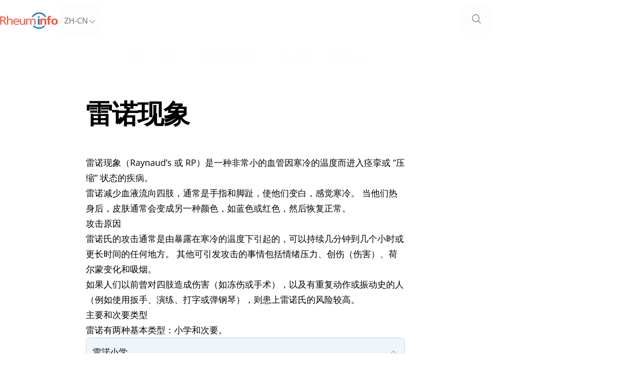

--- FILE ---
content_type: text/html
request_url: https://rheuminfo.com/zh-CN/%E7%96%BE%E7%97%85/%E9%9B%B7%E8%AF%BA%E7%8E%B0%E8%B1%A1/
body_size: 11888
content:
<!DOCTYPE html><html dir="ltr" lang="zh-CN"> <head><meta charset="utf-8"><meta name="viewport" content="width=device-width"><meta name="title" content="雷诺现象 — RheumInfo"><meta name="description" content="雷诺现象 — 有关关节炎及其药物的准确信息"><meta property="og:title" content="雷诺现象 — RheumInfo"><meta property="og:description" content="雷诺现象 — 有关关节炎及其药物的准确信息"><meta property="og:url" content="https://rheuminfo.com/zh-CN/%E7%96%BE%E7%97%85/%E9%9B%B7%E8%AF%BA%E7%8E%B0%E8%B1%A1/"><meta property="og:image" content="https://rheuminfo.com/og.png"><meta property="twitter:title" content="雷诺现象 — RheumInfo"><meta property="twitter:description" content="雷诺现象 — 有关关节炎及其药物的准确信息"><meta property="twitter:url" content="https://rheuminfo.com/zh-CN/%E7%96%BE%E7%97%85/%E9%9B%B7%E8%AF%BA%E7%8E%B0%E8%B1%A1/"><meta property="twitter:image" content="https://rheuminfo.com/og.png"><link rel="icon" type="image/x-icon" href="/favicon.ico" sizes="any"><link rel="canonical" href="https://rheuminfo.com/zh-CN/%E7%96%BE%E7%97%85/%E9%9B%B7%E8%AF%BA%E7%8E%B0%E8%B1%A1/"><link rel="sitemap" href="/sitemap-index.xml"><title>雷诺现象 — RheumInfo</title><script async src="https://www.googletagmanager.com/gtag/js?id=G-NHR7XEZ3EJ"></script> <script>
  window.dataLayer = window.dataLayer || []
  function gtag() {
    dataLayer.push(arguments)
  }
  gtag('js', new Date())
  gtag('config', 'G-NHR7XEZ3EJ')
</script><link rel="stylesheet" href="/_astro/403.DANDA5cm.css"><script type="module" src="/_astro/page.D2ytOAYA.js"></script></head><body class="grid grid-rows-[auto_1fr_auto]">  <header class="relative w-full z-20 bg-P-background-inverse md:bg-transparent"> <nav id="primaryNav" role="navigation" aria-label="主要的" class=""> <style>astro-island,astro-slot,astro-static-slot{display:contents}</style><script>(()=>{var e=async t=>{await(await t())()};(self.Astro||(self.Astro={})).load=e;window.dispatchEvent(new Event("astro:load"));})();;(()=>{var A=Object.defineProperty;var g=(i,o,a)=>o in i?A(i,o,{enumerable:!0,configurable:!0,writable:!0,value:a}):i[o]=a;var d=(i,o,a)=>g(i,typeof o!="symbol"?o+"":o,a);{let i={0:t=>m(t),1:t=>a(t),2:t=>new RegExp(t),3:t=>new Date(t),4:t=>new Map(a(t)),5:t=>new Set(a(t)),6:t=>BigInt(t),7:t=>new URL(t),8:t=>new Uint8Array(t),9:t=>new Uint16Array(t),10:t=>new Uint32Array(t),11:t=>1/0*t},o=t=>{let[l,e]=t;return l in i?i[l](e):void 0},a=t=>t.map(o),m=t=>typeof t!="object"||t===null?t:Object.fromEntries(Object.entries(t).map(([l,e])=>[l,o(e)]));class y extends HTMLElement{constructor(){super(...arguments);d(this,"Component");d(this,"hydrator");d(this,"hydrate",async()=>{var b;if(!this.hydrator||!this.isConnected)return;let e=(b=this.parentElement)==null?void 0:b.closest("astro-island[ssr]");if(e){e.addEventListener("astro:hydrate",this.hydrate,{once:!0});return}let c=this.querySelectorAll("astro-slot"),n={},h=this.querySelectorAll("template[data-astro-template]");for(let r of h){let s=r.closest(this.tagName);s!=null&&s.isSameNode(this)&&(n[r.getAttribute("data-astro-template")||"default"]=r.innerHTML,r.remove())}for(let r of c){let s=r.closest(this.tagName);s!=null&&s.isSameNode(this)&&(n[r.getAttribute("name")||"default"]=r.innerHTML)}let p;try{p=this.hasAttribute("props")?m(JSON.parse(this.getAttribute("props"))):{}}catch(r){let s=this.getAttribute("component-url")||"<unknown>",v=this.getAttribute("component-export");throw v&&(s+=` (export ${v})`),console.error(`[hydrate] Error parsing props for component ${s}`,this.getAttribute("props"),r),r}let u;await this.hydrator(this)(this.Component,p,n,{client:this.getAttribute("client")}),this.removeAttribute("ssr"),this.dispatchEvent(new CustomEvent("astro:hydrate"))});d(this,"unmount",()=>{this.isConnected||this.dispatchEvent(new CustomEvent("astro:unmount"))})}disconnectedCallback(){document.removeEventListener("astro:after-swap",this.unmount),document.addEventListener("astro:after-swap",this.unmount,{once:!0})}connectedCallback(){if(!this.hasAttribute("await-children")||document.readyState==="interactive"||document.readyState==="complete")this.childrenConnectedCallback();else{let e=()=>{document.removeEventListener("DOMContentLoaded",e),c.disconnect(),this.childrenConnectedCallback()},c=new MutationObserver(()=>{var n;((n=this.lastChild)==null?void 0:n.nodeType)===Node.COMMENT_NODE&&this.lastChild.nodeValue==="astro:end"&&(this.lastChild.remove(),e())});c.observe(this,{childList:!0}),document.addEventListener("DOMContentLoaded",e)}}async childrenConnectedCallback(){let e=this.getAttribute("before-hydration-url");e&&await import(e),this.start()}async start(){let e=JSON.parse(this.getAttribute("opts")),c=this.getAttribute("client");if(Astro[c]===void 0){window.addEventListener(`astro:${c}`,()=>this.start(),{once:!0});return}try{await Astro[c](async()=>{let n=this.getAttribute("renderer-url"),[h,{default:p}]=await Promise.all([import(this.getAttribute("component-url")),n?import(n):()=>()=>{}]),u=this.getAttribute("component-export")||"default";if(!u.includes("."))this.Component=h[u];else{this.Component=h;for(let f of u.split("."))this.Component=this.Component[f]}return this.hydrator=p,this.hydrate},e,this)}catch(n){console.error(`[astro-island] Error hydrating ${this.getAttribute("component-url")}`,n)}}attributeChangedCallback(){this.hydrate()}}d(y,"observedAttributes",["props"]),customElements.get("astro-island")||customElements.define("astro-island",y)}})();</script><astro-island uid="kjb76" prefix="r1" component-url="/_astro/react-ri-layout.C_4lzufh.js" component-export="NavMenuStack" renderer-url="/_astro/client.B04-Q6O1.js" props="{&quot;siteUrl&quot;:[7,&quot;https://rheuminfo.com/zh-CN/%E7%96%BE%E7%97%85/%E9%9B%B7%E8%AF%BA%E7%8E%B0%E8%B1%A1/&quot;],&quot;navLinks&quot;:[1,[[0,{&quot;href&quot;:[0,&quot;/zh-CN/疾病/&quot;],&quot;text&quot;:[0,&quot;疾病&quot;],&quot;current&quot;:[0,true]}],[0,{&quot;href&quot;:[0,&quot;/zh-CN/药物/&quot;],&quot;text&quot;:[0,&quot;药物&quot;],&quot;current&quot;:[0,false]}],[0,{&quot;href&quot;:[0,&quot;/zh-CN/与关节炎生活/&quot;],&quot;text&quot;:[0,&quot;患关节炎的生活&quot;],&quot;current&quot;:[0,false]}],[0,{&quot;href&quot;:[0,&quot;/zh-CN/常见测试/&quot;],&quot;text&quot;:[0,&quot;常见检测&quot;],&quot;current&quot;:[0,false]}],[0,{&quot;href&quot;:[0,&quot;/zh-CN/医师工具/&quot;],&quot;text&quot;:[0,&quot;医师工具&quot;],&quot;current&quot;:[0,false]}]]],&quot;algoliaAppId&quot;:[0,&quot;ZAA5QXR8DG&quot;],&quot;algoliaApiKey&quot;:[0,&quot;a1d94d5811d324b674cd57e1f3fca28f&quot;],&quot;algoliaIndexNamePrefix&quot;:[0,&quot;rheuminfo-pages__&quot;]}" ssr="" client="load" before-hydration-url="/_astro/astro_scripts/before-hydration.js.8HyrOC2s.js" opts="{&quot;name&quot;:&quot;NavMenuStack&quot;,&quot;value&quot;:true}" await-children=""><div class="relative grid grid-rows-1 md:grid-rows-[auto_min-content]"><div class="ri-layout-container flex justify-between gap-T-sm py-T-2xs"><div class="flex items-center gap-T-xs flex-1 md:flex-auto"><a href="/zh-CN/" class="group items-center hover:opacity-90 transition ri-focus focus-visible:bg-P-primary-inverse-hocus/25 md:focus-visible:bg-transparent block md:w-fit"><span class="sr-only">前往主页</span><svg xmlns="http://www.w3.org/2000/svg" viewBox="0 0 1248.19 376.07" class="h-8 w-auto"><path d="M8.32 102.38h51q30.57 0 45.57 12.27t15 33.85a35 35 0 0 1-12.59 27.6 51.38 51.38 0 0 1-30.2 12.38 23.37 23.37 0 0 1 11.61 4.9q4.8 3.92 9.9 13.94l34.25 66.53-20.48-.07-32.6-63.33q-4.26-8-9.08-11.22-6.54-4.38-18.73-4.39H27v79H8.32Zm18.68 14v64.52h27.45q18.69 0 32-9t13.31-23.2q0-12.78-7.65-21.12-10.18-11.3-31.42-11.29ZM151.78 87.22h17.83v59.68l-1.41 27.4a48.67 48.67 0 0 1 19.1-20.43 53.76 53.76 0 0 1 27.89-7.46q31.41 0 43.31 18.84 7.35 11.49 7.35 30.57v78H248v-77.26q0-16.63-3.68-23.24-7.64-13.95-32-13.94-18.42 0-30.58 12.47t-12.17 28.86v73.14h-17.79ZM405.92 215.63H303.45q0 19.81 13.59 33.51 14.71 14.92 38.78 14.93 17.54 0 39.06-9.3V269a116.57 116.57 0 0 1-40.19 7.34q-30.3 0-48.69-15.41-21.24-17.66-21.23-51.93 0-27.65 16.84-45.13t46.28-17.49q36.51 0 50.1 25.44 7.92 14.67 7.93 38.89Zm-102.47-13h83.79q0-16.14-6.51-26.91-9.92-16.38-32.84-16.38-21.51 0-34 14.67a43.26 43.26 0 0 0-10.44 28.66ZM424.86 148.37h17.84v82.43q0 12 4.24 19.08 7.65 13 27.46 13 19.53 0 31.85-12.35A40.32 40.32 0 0 0 518.56 221v-72.63h17.83v96.86l1.13 28.62h-16.7v-25a42.61 42.61 0 0 1-18.4 19.93 56.34 56.34 0 0 1-28 7q-19 0-30.85-7.1-18.69-11.25-18.69-39.13ZM561.08 273.85V172.1l-.86-23.73h17.56v24.46a48.53 48.53 0 0 1 15.85-18.35 44.52 44.52 0 0 1 26-8.07q17.55 0 29 6.73a31.07 31.07 0 0 1 14.86 19.69 48.94 48.94 0 0 1 18.4-19.33 52.12 52.12 0 0 1 27.18-7.09q29.14 0 40.76 16.15 7.35 10.26 7.36 27.63v83.66h-17.78v-82.92q0-12-4-19.08-7.08-12.48-26.32-12.47-18.4 0-29.72 11.74t-11.33 29.59v73.14h-17.8v-82.92q0-12.23-4.53-19.57-7.37-12-26-12-18.4 0-29.58 12.72t-11.18 28.61v73.14Z" fill="#ef5139" stroke="#ef5139" stroke-miterlimit="10" stroke-width="5.22"></path><path d="M897.39 273.84h-35.78V146.36h34.47v19.93A51.9 51.9 0 0 1 920 148.08a56 56 0 0 1 20-3.69q20.54 0 33.68 9.59 14.73 10.85 14.74 30.52v89.34h-35.78v-77q0-11.09-5.52-17.72-6.32-7.38-17.63-7.39-14.47 0-23.28 10.09a34.46 34.46 0 0 0-8.82 23.38ZM996.75 146.36h26.31v-9.11q0-21.16 5-31 9.74-18.94 39.2-18.95a112.23 112.23 0 0 1 25.52 2.95l-1 23.38a63.21 63.21 0 0 0-8-1.35c-2.54-.25-4.43-.37-5.65-.37q-12.37 0-16.31 7.14-2.91 5.42-2.9 19.93v7.39h32.1V171h-32.1v102.84h-35.78V171h-26.39ZM1096.75 210.1q0-29.78 18.68-47.75t51.84-18q32.88 0 51.56 18t18.68 47.75q0 29.78-18.68 47.74t-51.56 18q-33.16 0-51.84-18t-18.68-47.74Zm37.36 0q0 19.93 9.21 30.76t24 10.83q13.93 0 23.41-10.95t9.47-30.64q0-19.44-9.34-30.52a29.5 29.5 0 0 0-23.54-11.07 29.9 29.9 0 0 0-23.81 11q-9.39 10.9-9.4 30.59Z" fill="#ef5139"></path><path fill="#1c74ba" d="M811.14 145.43h35.51v128.41h-35.51zM811.14 97.38h35.51v29.06h-35.51z"></path><path d="M710.69 109.57a146.08 146.08 0 0 1 246.61 0h33.38c-28.86-57.35-88.23-96.8-156.68-96.8s-127.82 39.45-156.68 96.8ZM931.67 296.84a145.94 145.94 0 0 1-195.36 0h-39.67a175 175 0 0 0 274.71 0Z" fill="#1c74ba"></path></svg></a><button type="button" aria-haspopup="dialog" aria-expanded="false" aria-controls="radix-:r1R15:" data-state="closed" disabled="" class="group flex items-center gap-T-xs h-full transition rounded-md focus-visible:ring-inset md:text-sm-fluid md:py-T-xs md:px-T-xs md:text-P-primary/95 md:hocus:text-P-primary-hover/95 md:hover:bg-transparent md:focus-visible:bg-transparent ri-focus text-P-primary-inverse-fg/95 hocus:bg-P-primary-inverse-hocus/25 text-xs-fluid py-T-sm px-T-xs md:-ms-0"><span class="inline-flex items-center gap-0.5"><span class="inline-block uppercase font-normal md:font-medium">zh-CN</span><span class="inline-block"><svg xmlns="http://www.w3.org/2000/svg" viewBox="0 0 24 24" fill="currentColor" class="inline-block size-3 sm:size-4 motion-safe:transition-transform motion-safe:duration-200 motion-safe:rotate-0 group-aria-expanded:rotate-180" aria-hidden="true"><path fill-rule="evenodd" d="M12.53 16.28a.75.75 0 0 1-1.06 0l-7.5-7.5a.75.75 0 0 1 1.06-1.06L12 14.69l6.97-6.97a.75.75 0 1 1 1.06 1.06l-7.5 7.5Z" clip-rule="evenodd"></path></svg></span></span></button></div><div class="flex justify-end gap-T-xs flex-1 md:flex-auto"><div role="search"><button id=":r1R6p:" type="button" class="relative group items-center gap-T-xs p-T-sm rounded-md text-sm-fluid font-medium transition-colors ri-focus focus-visible:ring-inset hocus:text-P-primary-hover/95 w-fit justify-start sm:text-P-primary/95 sm:hover:bg-transparent sm:focus-visible:bg-transparent text-P-primary-inverse-fg/95 hocus:bg-P-primary-inverse-hocus/25 hidden md:flex md:-me-T-sm" disabled="" aria-haspopup="dialog" aria-expanded="false" aria-controls="radix-:r1Rp:" data-state="closed"><svg xmlns="http://www.w3.org/2000/svg" viewBox="0 0 24 24" fill="currentColor" class="inline-block group-hover:text-P-primary-hover/95 transition-colors size-5 rtl:order-2" aria-hidden="true"><path fill-rule="evenodd" d="M10.5 3.75a6.75 6.75 0 1 0 0 13.5 6.75 6.75 0 0 0 0-13.5ZM2.25 10.5a8.25 8.25 0 1 1 14.59 5.28l4.69 4.69a.75.75 0 1 1-1.06 1.06l-4.69-4.69A8.25 8.25 0 0 1 2.25 10.5Z" clip-rule="evenodd"></path></svg><span class="sr-only">搜索 RheumInfo</span></button></div><button type="button" class="relative group flex justify-center items-center gap-T-xs ltr:rounded-l-md rtl:rounded-r-md p-T-sm ri-focus focus-visible:ring-inset text-P-primary-inverse-fg/95 hocus:bg-P-primary-inverse-hocus/25 md:hidden -me-T-sm" aria-haspopup="dialog" aria-expanded="false" aria-controls="radix-:r1R19:" data-state="closed"><span class="sr-only">打开菜单</span><span class="inline-block mt-[1px] uppercase text-sm-fluid leading-none" aria-hidden="true">菜单</span><svg xmlns="http://www.w3.org/2000/svg" viewBox="0 0 24 24" fill="none" stroke="currentColor" stroke-width="2" stroke-linecap="round" stroke-linejoin="round" class="size-6 transition-colors" aria-hidden="true"><line x1="4" x2="20" y1="12" y2="12"></line><line x1="4" x2="20" y1="6" y2="6"></line><line x1="4" x2="20" y1="18" y2="18"></line></svg></button></div></div><div class="bg-P-background-inverse hidden md:block"><div class="ri-layout-container hidden md:flex md:justify-center md:items-center"><ul class="flex justify-center items-stretch gap-T-xs list-none w-full"><li class="flex items-stretch justify-center"><a href="/zh-CN/疾病/" class="inline-flex flex-col justify-center items-center text-center transition-all border-y-4 rounded-none py-[calc(theme(spacing.T-sm)-4px)] px-T-sm w-fit font-medium text-base-nav-fluid no-underline text-P-primary-50/95 hover:text-P-primary-50/95 border-transparent ri-focus focus-visible:ring-inset hocus:bg-P-primary-inverse-hocus/50 hover:font-semibold aria-current:hover:no-underline aria-current:bg-P-primary-inverse-hocus/25 aria-current:font-semibold aria-current:hover:font-semibold aria-current:border-b-white/25 after:content-[attr(data-text)_/_&#x27;&#x27;] after:invisible after:h-0 after:overflow-hidden after:select-none after:pointer-events-none after:font-semibold after:[@media(speech)]:hidden" data-text="疾病">疾病</a></li><li class="flex items-stretch justify-center"><a href="/zh-CN/药物/" class="inline-flex flex-col justify-center items-center text-center transition-all border-y-4 rounded-none py-[calc(theme(spacing.T-sm)-4px)] px-T-sm w-fit font-medium text-base-nav-fluid no-underline text-P-primary-50/95 hover:text-P-primary-50/95 border-transparent ri-focus focus-visible:ring-inset hocus:bg-P-primary-inverse-hocus/50 hover:font-semibold aria-current:hover:no-underline aria-current:bg-P-primary-inverse-hocus/25 aria-current:font-semibold aria-current:hover:font-semibold aria-current:border-b-white/25 after:content-[attr(data-text)_/_&#x27;&#x27;] after:invisible after:h-0 after:overflow-hidden after:select-none after:pointer-events-none after:font-semibold after:[@media(speech)]:hidden" data-text="药物">药物</a></li><li class="flex items-stretch justify-center"><a href="/zh-CN/与关节炎生活/" class="inline-flex flex-col justify-center items-center text-center transition-all border-y-4 rounded-none py-[calc(theme(spacing.T-sm)-4px)] px-T-sm w-fit font-medium text-base-nav-fluid no-underline text-P-primary-50/95 hover:text-P-primary-50/95 border-transparent ri-focus focus-visible:ring-inset hocus:bg-P-primary-inverse-hocus/50 hover:font-semibold aria-current:hover:no-underline aria-current:bg-P-primary-inverse-hocus/25 aria-current:font-semibold aria-current:hover:font-semibold aria-current:border-b-white/25 after:content-[attr(data-text)_/_&#x27;&#x27;] after:invisible after:h-0 after:overflow-hidden after:select-none after:pointer-events-none after:font-semibold after:[@media(speech)]:hidden" data-text="患关节炎的生活">患关节炎的生活</a></li><li class="flex items-stretch justify-center"><a href="/zh-CN/常见测试/" class="inline-flex flex-col justify-center items-center text-center transition-all border-y-4 rounded-none py-[calc(theme(spacing.T-sm)-4px)] px-T-sm w-fit font-medium text-base-nav-fluid no-underline text-P-primary-50/95 hover:text-P-primary-50/95 border-transparent ri-focus focus-visible:ring-inset hocus:bg-P-primary-inverse-hocus/50 hover:font-semibold aria-current:hover:no-underline aria-current:bg-P-primary-inverse-hocus/25 aria-current:font-semibold aria-current:hover:font-semibold aria-current:border-b-white/25 after:content-[attr(data-text)_/_&#x27;&#x27;] after:invisible after:h-0 after:overflow-hidden after:select-none after:pointer-events-none after:font-semibold after:[@media(speech)]:hidden" data-text="常见检测">常见检测</a></li><li class="flex items-stretch justify-center"><a href="/zh-CN/医师工具/" class="inline-flex flex-col justify-center items-center text-center transition-all border-y-4 rounded-none py-[calc(theme(spacing.T-sm)-4px)] px-T-sm w-fit font-medium text-base-nav-fluid no-underline text-P-primary-50/95 hover:text-P-primary-50/95 border-transparent ri-focus focus-visible:ring-inset hocus:bg-P-primary-inverse-hocus/50 hover:font-semibold aria-current:hover:no-underline aria-current:bg-P-primary-inverse-hocus/25 aria-current:font-semibold aria-current:hover:font-semibold aria-current:border-b-white/25 after:content-[attr(data-text)_/_&#x27;&#x27;] after:invisible after:h-0 after:overflow-hidden after:select-none after:pointer-events-none after:font-semibold after:[@media(speech)]:hidden" data-text="医师工具">医师工具</a></li></ul></div></div></div><!--astro:end--></astro-island> </nav>  </header> <main class="motion-safe:transition-all motion-safe:duration-300"> <div class="ri-layout-container">   <section class="grid w-full grid-cols-1"> <article class="prose max-w-prose mx-auto"> <h1 id=":r0R0:" class="h1 w-full not-prose mt-TL-md mb-TL-md">雷诺现象</h1> <p>雷诺现象（Raynaud’s 或 RP）是一种非常小的血管因寒冷的温度而进入痉挛或 “压缩” 状态的疾病。</p>
<p>雷诺减少血液流向四肢，通常是手指和脚趾，使他们变白，感觉寒冷。 当他们热身后，皮肤通常会变成另一种颜色，如蓝色或红色，然后恢复正常。</p>
<h2 id="攻击原因">攻击原因</h2>
<p>雷诺氏的攻击通常是由暴露在寒冷的温度下引起的，可以持续几分钟到几个小时或更长时间的任何地方。 其他可引发攻击的事情包括情绪压力、创伤（伤害）、荷尔蒙变化和吸烟。</p>
<p>如果人们以前曾对四肢造成伤害（如冻伤或手术），以及有重复动作或振动史的人（例如使用扳手、演练、打字或弹钢琴），则患上雷诺氏的风险较高。</p>
<h2 id="主要和次要类型">主要和次要类型</h2>
<p>雷诺有两种基本类型：小学和次要。</p>
<astro-island uid="v2FhP" prefix="r3" component-url="/_astro/Articles.CVFtMdDw.js" component-export="AccordionPanel" renderer-url="/_astro/client.B04-Q6O1.js" props="{&quot;title&quot;:[0,&quot;雷諾小学&quot;]}" ssr="" client="load" before-hydration-url="/_astro/astro_scripts/before-hydration.js.8HyrOC2s.js" opts="{&quot;name&quot;:&quot;AccordionPanel&quot;,&quot;value&quot;:true}" await-children=""><div class="mb-2 w-full bg-transparent transition-colors rounded-md border ri-taplink-border-palette"><div class="not-prose"><h3 class="not-prose my-0 w-full bg-transparent italic leading-none"><button type="button" disabled="" class="group flex justify-between items-center w-full px-T-xs py-[calc(theme(spacing.T-xs)*1.25)] text-left text-copy-fluid !leading-[1.4] tracking-[-0.015em] font-medium text-P-link transition-all ri-taplink-box-palette ri-focus ri-disabled rounded-md"><span>雷諾小学</span><div style="transform:rotate(0deg)"><svg xmlns="http://www.w3.org/2000/svg" fill="none" viewBox="0 0 24 24" stroke-width="1.5" stroke="currentColor" class="text-brand-blue-dark/50 group-hover:text-brand-blue-dark size-3 sm:size-4 transition-colors" aria-hidden="true" focusable="false"><path stroke-linecap="round" stroke-linejoin="round" d="m4.5 15.75 7.5-7.5 7.5 7.5"></path></svg></div></button></h3></div></div><template data-astro-template><p>原发性雷诺病没有相关的潜在自身免疫性疾病。 这种类型的雷诺是自己看到的，并由自己发生。 它通常影响到 20 岁或 30 岁的年轻妇女，似乎在体弱的年轻妇女中更为常见。 这种疾病往往在家庭中运行。</p></template><!--astro:end--></astro-island>
<astro-island uid="2sCBpI" prefix="r4" component-url="/_astro/Articles.CVFtMdDw.js" component-export="AccordionPanel" renderer-url="/_astro/client.B04-Q6O1.js" props="{&quot;title&quot;:[0,&quot;雷諾中學&quot;]}" ssr="" client="load" before-hydration-url="/_astro/astro_scripts/before-hydration.js.8HyrOC2s.js" opts="{&quot;name&quot;:&quot;AccordionPanel&quot;,&quot;value&quot;:true}" await-children=""><div class="mb-2 w-full bg-transparent transition-colors rounded-md border ri-taplink-border-palette"><div class="not-prose"><h3 class="not-prose my-0 w-full bg-transparent italic leading-none"><button type="button" disabled="" class="group flex justify-between items-center w-full px-T-xs py-[calc(theme(spacing.T-xs)*1.25)] text-left text-copy-fluid !leading-[1.4] tracking-[-0.015em] font-medium text-P-link transition-all ri-taplink-box-palette ri-focus ri-disabled rounded-md"><span>雷諾中學</span><div style="transform:rotate(0deg)"><svg xmlns="http://www.w3.org/2000/svg" fill="none" viewBox="0 0 24 24" stroke-width="1.5" stroke="currentColor" class="text-brand-blue-dark/50 group-hover:text-brand-blue-dark size-3 sm:size-4 transition-colors" aria-hidden="true" focusable="false"><path stroke-linecap="round" stroke-linejoin="round" d="m4.5 15.75 7.5-7.5 7.5 7.5"></path></svg></div></button></h3></div></div><template data-astro-template><p>继发性雷诺氏症是自身免疫性疾病的 “继发性”，如系统性硬化症（硬皮病），狼疮，类风湿性关节炎和 Sjogren 综合征。 继发性雷诺患者往往比原发性雷诺患者更为严重，从年龄开始，并且随着时间的推移，症状可能会恶化。</p><p>继发性雷诺氏症在不同程度上与潜在的自身免疫性疾病有关。据估计，几乎所有系统性硬化症（硬皮病）患者也患有雷诺氏症，三分之一的干燥综合征患者患有雷诺氏症。</p><p>它不明白是什么原因导致血管变得更加敏感的寒冷温度和其他触发器。 一些专家认为答案可能与免疫系统有关，因为雷诺氏可能与自身免疫性或结缔组织疾病有关，如类风湿性关节炎和硬皮病。</p></template><!--astro:end--></astro-island>
<h2 id="对怀孕的影响">对怀孕的影响</h2>
<p>对于患有雷诺氏症和潜在自身免疫性疾病的女性来说，怀孕可能会更加复杂。根据特定的疾病或综合征，这些女性可能面临多次流产的风险。</p>
<p>在乳头区域受到影响的情况下，雷诺氏很少会影响女性的母乳喂养能力。</p>
<h2 id="了解雷诺现象">了解雷诺现象</h2>
<astro-island uid="1xuFed" prefix="r5" component-url="/_astro/Articles.CVFtMdDw.js" component-export="AccordionPanel" renderer-url="/_astro/client.B04-Q6O1.js" props="{&quot;title&quot;:[0,&quot;症状&quot;]}" ssr="" client="load" before-hydration-url="/_astro/astro_scripts/before-hydration.js.8HyrOC2s.js" opts="{&quot;name&quot;:&quot;AccordionPanel&quot;,&quot;value&quot;:true}" await-children=""><div class="mb-2 w-full bg-transparent transition-colors rounded-md border ri-taplink-border-palette"><div class="not-prose"><h3 class="not-prose my-0 w-full bg-transparent italic leading-none"><button type="button" disabled="" class="group flex justify-between items-center w-full px-T-xs py-[calc(theme(spacing.T-xs)*1.25)] text-left text-copy-fluid !leading-[1.4] tracking-[-0.015em] font-medium text-P-link transition-all ri-taplink-box-palette ri-focus ri-disabled rounded-md"><span>症状</span><div style="transform:rotate(0deg)"><svg xmlns="http://www.w3.org/2000/svg" fill="none" viewBox="0 0 24 24" stroke-width="1.5" stroke="currentColor" class="text-brand-blue-dark/50 group-hover:text-brand-blue-dark size-3 sm:size-4 transition-colors" aria-hidden="true" focusable="false"><path stroke-linecap="round" stroke-linejoin="round" d="m4.5 15.75 7.5-7.5 7.5 7.5"></path></svg></div></button></h3></div></div><template data-astro-template><p>雷诺现象通常是由寒冷的温度或压力的情况引发的。 患有雷诺氏的人可能会遇到症状的 “攻击”，其中血液流向手指和脚趾显著减少。 有些人会在受影响的区域经历颜色变化，在攻击过程中可能会变成白色（苍白色）、蓝色（紫绀）和/或红色（橡皮）。</p><p>血流减少的区域可能相当痛苦，随着区域重新温暖，可能会出现燃烧的感觉。</p><p>大多数攻击持续约 5 到 10 分钟，但持续时间可能会有所不同。 其中一些可能非常简短，只持续一两分钟，而另一些则可能更长，持续几个小时。</p><p>每天可能有超过一次攻击。</p><p>最常受雷诺氏影响的部位是手指和脚趾。 不常见的是，它也会影响鼻子，耳朵，嘴唇和乳头。</p><p>在继发性雷诺氏的严重情况下，当病情伴随着自身免疫性或结缔组织疾病时，它可能会导致指尖上的疼痛性溃疡。</p></template><!--astro:end--></astro-island>
<astro-island uid="Z11Inp2" prefix="r11" component-url="/_astro/Articles.CVFtMdDw.js" component-export="AccordionPanel" renderer-url="/_astro/client.B04-Q6O1.js" props="{&quot;title&quot;:[0,&quot;诊断&quot;]}" ssr="" client="load" before-hydration-url="/_astro/astro_scripts/before-hydration.js.8HyrOC2s.js" opts="{&quot;name&quot;:&quot;AccordionPanel&quot;,&quot;value&quot;:true}" await-children=""><div class="mb-2 w-full bg-transparent transition-colors rounded-md border ri-taplink-border-palette"><div class="not-prose"><h3 class="not-prose my-0 w-full bg-transparent italic leading-none"><button type="button" disabled="" class="group flex justify-between items-center w-full px-T-xs py-[calc(theme(spacing.T-xs)*1.25)] text-left text-copy-fluid !leading-[1.4] tracking-[-0.015em] font-medium text-P-link transition-all ri-taplink-box-palette ri-focus ri-disabled rounded-md"><span>诊断</span><div style="transform:rotate(0deg)"><svg xmlns="http://www.w3.org/2000/svg" fill="none" viewBox="0 0 24 24" stroke-width="1.5" stroke="currentColor" class="text-brand-blue-dark/50 group-hover:text-brand-blue-dark size-3 sm:size-4 transition-colors" aria-hidden="true" focusable="false"><path stroke-linecap="round" stroke-linejoin="round" d="m4.5 15.75 7.5-7.5 7.5 7.5"></path></svg></div></button></h3></div></div><template data-astro-template><p>雷诺的现象最好由风湿病学家诊断，这是一种专门治疗关节炎和自身免疫性疾病的医生。</p><p>为了诊断雷诺氏病，他们将仔细和完整的病史，重点是病人雷诺氏的攻击性质，并进行彻底的身体检查。 根据这些信息，医生可能会下令进行检查，以确认诊断，调查雷诺氏病是原发性（它本身出现）还是继发性未被发现的自身免疫性疾病，并排除其他可能的疾病。</p><p>雷诺最相关的标志是在攻击期间缺乏血液流向手指或脚趾。 这可以很容易地看到，因为受影响的区域会变成白色，红色或蓝色，然后返回自然肤色。</p><p>诊断雷诺氏症的最佳方法是要求患者带上受影响区域的照片以观察颜色变化。</p><p>另一种测试雷诺氏的方法被称为 “冷挑战”。 一个人只是把他们的手放在冷水下。 那些与雷诺氏相比，他们的手和手指失去血液循环的速度要快得多。 观察这一挑战的医生可以判断正常循环和 Raynaud 患者血液循环减少之间的差异。 这不是经常做的，因为它是不舒服的病人。</p><h4 id="诊断雷诺现象的常见检验">诊断雷诺现象的常见检验</h4><p>以下检测通常用于帮助诊断雷诺氏病。 可以进行其他更具体的检测，以调查是否有潜在的潜在自身免疫性疾病可能伴随继发性雷诺氏症。</p><astro-island uid="21L0M2" prefix="r6" component-url="/_astro/Articles.CVFtMdDw.js" component-export="AccordionPanel" renderer-url="/_astro/client.B04-Q6O1.js" props="{&quot;title&quot;:[0,&quot;“冷挑战” 测试&quot;]}" ssr="" client="load" before-hydration-url="/_astro/astro_scripts/before-hydration.js.8HyrOC2s.js" opts="{&quot;name&quot;:&quot;AccordionPanel&quot;,&quot;value&quot;:true}" await-children=""><div class="mb-2 w-full bg-transparent transition-colors rounded-md border ri-taplink-border-palette"><div class="not-prose"><h3 class="not-prose my-0 w-full bg-transparent italic leading-none"><button type="button" disabled="" class="group flex justify-between items-center w-full px-T-xs py-[calc(theme(spacing.T-xs)*1.25)] text-left text-copy-fluid !leading-[1.4] tracking-[-0.015em] font-medium text-P-link transition-all ri-taplink-box-palette ri-focus ri-disabled rounded-md"><span>“冷挑战” 测试</span><div style="transform:rotate(0deg)"><svg xmlns="http://www.w3.org/2000/svg" fill="none" viewBox="0 0 24 24" stroke-width="1.5" stroke="currentColor" class="text-brand-blue-dark/50 group-hover:text-brand-blue-dark size-3 sm:size-4 transition-colors" aria-hidden="true" focusable="false"><path stroke-linecap="round" stroke-linejoin="round" d="m4.5 15.75 7.5-7.5 7.5 7.5"></path></svg></div></button></h3></div></div><template data-astro-template><p>“冷挑战” 测试涉及病人将双手放在冷水下，医生观察血液循环减少的迹象。</p></template><!--astro:end--></astro-island><astro-island uid="ZQOi4A" prefix="r7" component-url="/_astro/Articles.CVFtMdDw.js" component-export="AccordionPanel" renderer-url="/_astro/client.B04-Q6O1.js" props="{&quot;title&quot;:[0,&quot;血液检查&quot;]}" ssr="" client="load" before-hydration-url="/_astro/astro_scripts/before-hydration.js.8HyrOC2s.js" opts="{&quot;name&quot;:&quot;AccordionPanel&quot;,&quot;value&quot;:true}" await-children=""><div class="mb-2 w-full bg-transparent transition-colors rounded-md border ri-taplink-border-palette"><div class="not-prose"><h3 class="not-prose my-0 w-full bg-transparent italic leading-none"><button type="button" disabled="" class="group flex justify-between items-center w-full px-T-xs py-[calc(theme(spacing.T-xs)*1.25)] text-left text-copy-fluid !leading-[1.4] tracking-[-0.015em] font-medium text-P-link transition-all ri-taplink-box-palette ri-focus ri-disabled rounded-md"><span>血液检查</span><div style="transform:rotate(0deg)"><svg xmlns="http://www.w3.org/2000/svg" fill="none" viewBox="0 0 24 24" stroke-width="1.5" stroke="currentColor" class="text-brand-blue-dark/50 group-hover:text-brand-blue-dark size-3 sm:size-4 transition-colors" aria-hidden="true" focusable="false"><path stroke-linecap="round" stroke-linejoin="round" d="m4.5 15.75 7.5-7.5 7.5 7.5"></path></svg></div></button></h3></div></div><template data-astro-template><p>寻找炎症：这些检查可能会在继发性雷诺氏症患者中产生异常结果，在这种情况下，该病伴有导致体内炎症的自身免疫性或结缔组织疾病。常见的检测包括全血细胞计数（CBC）、红细胞沉降率（ESR）和C反应蛋白（CRP）。</p><p>寻找自身免疫性疾病的迹象：类风湿因子（RF）、抗核抗体（ANA）和其他寻找自身免疫性疾病迹象的测试可以帮助识别继发性雷诺氏症。</p><p>排除甲状腺疾病：甲状腺刺激素（TSH）测试排除了可能与患者症状相关的甲状腺疾病。</p></template><!--astro:end--></astro-island><astro-island uid="Z1L5qjI" prefix="r8" component-url="/_astro/Articles.CVFtMdDw.js" component-export="AccordionPanel" renderer-url="/_astro/client.B04-Q6O1.js" props="{&quot;title&quot;:[0,&quot;扫描&quot;]}" ssr="" client="load" before-hydration-url="/_astro/astro_scripts/before-hydration.js.8HyrOC2s.js" opts="{&quot;name&quot;:&quot;AccordionPanel&quot;,&quot;value&quot;:true}" await-children=""><div class="mb-2 w-full bg-transparent transition-colors rounded-md border ri-taplink-border-palette"><div class="not-prose"><h3 class="not-prose my-0 w-full bg-transparent italic leading-none"><button type="button" disabled="" class="group flex justify-between items-center w-full px-T-xs py-[calc(theme(spacing.T-xs)*1.25)] text-left text-copy-fluid !leading-[1.4] tracking-[-0.015em] font-medium text-P-link transition-all ri-taplink-box-palette ri-focus ri-disabled rounded-md"><span>扫描</span><div style="transform:rotate(0deg)"><svg xmlns="http://www.w3.org/2000/svg" fill="none" viewBox="0 0 24 24" stroke-width="1.5" stroke="currentColor" class="text-brand-blue-dark/50 group-hover:text-brand-blue-dark size-3 sm:size-4 transition-colors" aria-hidden="true" focusable="false"><path stroke-linecap="round" stroke-linejoin="round" d="m4.5 15.75 7.5-7.5 7.5 7.5"></path></svg></div></button></h3></div></div><template data-astro-template><p>热成像（热成像）用于研究环境，以了解患者四肢循环如何受到影响。 在大多数患者中，冷自来水的 “冷挑战” 足以诊断雷诺氏症。</p></template><!--astro:end--></astro-island></template><!--astro:end--></astro-island>
<astro-island uid="1F1bFN" prefix="r9" component-url="/_astro/Articles.CVFtMdDw.js" component-export="AccordionPanel" renderer-url="/_astro/client.B04-Q6O1.js" props="{&quot;title&quot;:[0,&quot;原因&quot;]}" ssr="" client="load" before-hydration-url="/_astro/astro_scripts/before-hydration.js.8HyrOC2s.js" opts="{&quot;name&quot;:&quot;AccordionPanel&quot;,&quot;value&quot;:true}" await-children=""><div class="mb-2 w-full bg-transparent transition-colors rounded-md border ri-taplink-border-palette"><div class="not-prose"><h3 class="not-prose my-0 w-full bg-transparent italic leading-none"><button type="button" disabled="" class="group flex justify-between items-center w-full px-T-xs py-[calc(theme(spacing.T-xs)*1.25)] text-left text-copy-fluid !leading-[1.4] tracking-[-0.015em] font-medium text-P-link transition-all ri-taplink-box-palette ri-focus ri-disabled rounded-md"><span>原因</span><div style="transform:rotate(0deg)"><svg xmlns="http://www.w3.org/2000/svg" fill="none" viewBox="0 0 24 24" stroke-width="1.5" stroke="currentColor" class="text-brand-blue-dark/50 group-hover:text-brand-blue-dark size-3 sm:size-4 transition-colors" aria-hidden="true" focusable="false"><path stroke-linecap="round" stroke-linejoin="round" d="m4.5 15.75 7.5-7.5 7.5 7.5"></path></svg></div></button></h3></div></div><template data-astro-template><p>科学家不完全理解是什么原因导致血管对寒冷温度和其他触发因素变得更加敏感，如雷诺现象的发展。</p><p>一些专家认为，雷诺的现象可能与免疫系统有关，因为它有时与自身免疫性或结缔组织疾病有关，如类风湿性关节炎、硬皮病、Sjogren 综合征和狼疮。</p><p>雷诺氏病的攻击通常是由于暴露在寒冷的温度下引起的。 许多其他事情也会引发攻击，包括情绪压力、创伤（伤害）、荷尔蒙变化和吸烟。</p><p>如果人们以前曾对四肢造成伤害（如冻伤或手术），以及有重复动作或振动史的人（例如使用扳手、演练、打字或弹钢琴），则患上雷诺氏的风险较高。</p></template><!--astro:end--></astro-island>
<astro-island uid="qbJ0M" prefix="r10" component-url="/_astro/Articles.CVFtMdDw.js" component-export="AccordionPanel" renderer-url="/_astro/client.B04-Q6O1.js" props="{&quot;title&quot;:[0,&quot;治疗方法&quot;]}" ssr="" client="load" before-hydration-url="/_astro/astro_scripts/before-hydration.js.8HyrOC2s.js" opts="{&quot;name&quot;:&quot;AccordionPanel&quot;,&quot;value&quot;:true}" await-children=""><div class="mb-2 w-full bg-transparent transition-colors rounded-md border ri-taplink-border-palette"><div class="not-prose"><h3 class="not-prose my-0 w-full bg-transparent italic leading-none"><button type="button" disabled="" class="group flex justify-between items-center w-full px-T-xs py-[calc(theme(spacing.T-xs)*1.25)] text-left text-copy-fluid !leading-[1.4] tracking-[-0.015em] font-medium text-P-link transition-all ri-taplink-box-palette ri-focus ri-disabled rounded-md"><span>治疗方法</span><div style="transform:rotate(0deg)"><svg xmlns="http://www.w3.org/2000/svg" fill="none" viewBox="0 0 24 24" stroke-width="1.5" stroke="currentColor" class="text-brand-blue-dark/50 group-hover:text-brand-blue-dark size-3 sm:size-4 transition-colors" aria-hidden="true" focusable="false"><path stroke-linecap="round" stroke-linejoin="round" d="m4.5 15.75 7.5-7.5 7.5 7.5"></path></svg></div></button></h3></div></div><template data-astro-template><p>雷诺氏最常见的治疗方法是为了避免攻击，包括保持身体、手和脚温暖。 这也可能涉及避免情绪和环境压力、振动、重复运动和活动以及改变生活方式。 只有在这些措施不足以控制症状时才使用药物。</p><h4 id="避免攻击的住宿">避免攻击的住宿</h4><h5 id="保暖">保暖</h5><p>一个患有雷诺氏症的人可以做的最好的事情之一是保持温暖。 重要的是要保持整个身体温暖，而不仅仅是手和脚。 当整个身体温暖时，心脏更容易将温暖的血液泵到四肢。</p><p>在寒冷的月份，推荐使用温暖的帽子（toque）、围巾和手套。 穿着长内衣，毛衣，围巾，手套或手套，袜子可以随时帮助取决于气候。</p><p>在处理冷物品时，总是戴手套或手套可能会有所帮助，例如从冷冻柜中取出东西。</p><h5 id="在生活和工作中打造住宿">在生活和工作中打造住宿</h5><p>作出某些调整有助于避免攻击，例如在寒冷的工作环境中戴上防护手套，或避免使用振动工具，如钻机或龙锤。 建议减少或避免涉及重复动作的工作或活动。</p><p>同样重要的是要避免压力和学会应付情绪紧张的情况。</p><h5 id="生活方式和健康变化咖啡因吸烟某些药物">生活方式和健康变化（咖啡因、吸烟、某些药物）</h5><p>咖啡因、尼古丁和其他兴奋剂可引发发作或使雷诺的症状恶化。 退出或至少显著减少这些物质的摄入量是明智的。</p><p>一般来说，吸烟会引发血管痉挛（血管突然收缩）在动脉（小血管），这可能会加剧（加剧）病情。</p><p>除非医生监督，否则应避免使用拟交感神经药物。 这些是影响交感神经系统的药物。 这些药物包括可卡因和甲基安非他明等非法药物、某些补充剂如麻黄素、含有伪麻黄碱或羟甲唑啉的感冒药物，以及注意力缺陷多动症和嗜睡症的兴奋剂治疗。</p><h4 id="治疗雷诺现象的药物">治疗雷诺现象的药物</h4><p>大多数需要药物的 Raynaud 患者只有在需要药物时才服用，或者按照医生的指示服用。 在寒冷的气候中，很多需要药物的患者发现，他们只需要在冬季定期服用，当他们知道他们会花费较长的时间暴露在寒冷的温度下。</p><h5 id="钙通道阻滞剂">钙通道阻滞剂</h5><p>治疗雷诺氏的首选药物是一种称为钙通道阻滞剂的抗高血压（降低血压）药物。 例子包括长效药物，如硝苯地平、氨氯地平或费洛地平。</p><h5 id="雷诺氏的其他药物">雷诺氏的其他药物</h5><p>如果钙通道阻滞剂不足以控制症状，或者一个人无法忍受症状，还有许多其他选择可以尝试。</p><p>已知的勃起功能障碍的药物，如伟哥（西地那非）或西拉利斯（他达拉非）可以在较低剂量下有效。</p><p>洛沙坦是另一种类型的血压药物，已经在一些患有雷诺氏的人中有用。</p><p>选择性血清素再摄取抑制剂 (SSRI)，如氟西汀，这种药物最有名的治疗抑郁症；普拉佐辛等 α 受体阻滞剂也被用于改善 RP 症状。</p><p>在非常严重的 RP 病例中，引起溃疡或坏疽（细胞因缺乏血流而死亡的严重情况），可以通过静脉输注在医院环境中给予称为 ILoprost 的药物，以扩张（打开）血管。</p></template><!--astro:end--></astro-island>
<h2 id=":r2R0:-heading">资源</h2><a href="https://rheuminfo.com/docs/diseases/pictos/Raynauds-Phenomenon-Patient-Guide-RheumInfo_EN.pdf" class="not-prose group w-full border transition-colors rounded-md focus-visible:rounded-md active:rounded-md focus-visible:border-opacity-75 px-T-xs py-[calc(theme(spacing.T-xs)*1.25)] text-P-link/95 hover:text-P-link-hover/95 text-lg-fluid text-left no-underline hover:no-underline tracking-[-0.015em] ri-taplink-palette ri-focus flex gap-T-xs justify-start items-center font-medium mb-2" type="blank" id=":r2R0:"><svg xmlns="http://www.w3.org/2000/svg" viewBox="0 0 512 512" data-attribution-cc="Font Awesome Free 6.5.2 by @fontawesome - https://fontawesome.com License - https://fontawesome.com/license/free Copyright 2024 Fonticons, Inc." class="inline-block size-4 sm:size-5 ms-0.5 flex-shrink-0" fill="currentColor" aria-hidden="true"><path d="M0 64C0 28.7 28.7 0 64 0L224 0l0 128c0 17.7 14.3 32 32 32l128 0 0 144-208 0c-35.3 0-64 28.7-64 64l0 144-48 0c-35.3 0-64-28.7-64-64L0 64zm384 64l-128 0L256 0 384 128zM176 352l32 0c30.9 0 56 25.1 56 56s-25.1 56-56 56l-16 0 0 32c0 8.8-7.2 16-16 16s-16-7.2-16-16l0-48 0-80c0-8.8 7.2-16 16-16zm32 80c13.3 0 24-10.7 24-24s-10.7-24-24-24l-16 0 0 48 16 0zm96-80l32 0c26.5 0 48 21.5 48 48l0 64c0 26.5-21.5 48-48 48l-32 0c-8.8 0-16-7.2-16-16l0-128c0-8.8 7.2-16 16-16zm32 128c8.8 0 16-7.2 16-16l0-64c0-8.8-7.2-16-16-16l-16 0 0 96 16 0zm80-112c0-8.8 7.2-16 16-16l48 0c8.8 0 16 7.2 16 16s-7.2 16-16 16l-32 0 0 32 32 0c8.8 0 16 7.2 16 16s-7.2 16-16 16l-32 0 0 48c0 8.8-7.2 16-16 16s-16-7.2-16-16l0-64 0-64z"></path></svg><div class="flex flex-col"><span class="text-base-fluid !leading-[1.4]">雷诺现象快速参考指南</span><span class="text-sm-fluid text-P-lead/95 leading-none">本文档仅提供英文版本。</span></div></a>  </article>  </section>   </div> </main> <footer class="bg-P-background-inverse text-P-primary-50/95 mt-TL-lg sm:mt-TL-xl" data-astro-cid-ljqd5qfx> <div class="ri-layout-container flex flex-col md:flex-row gap-T-sm items-center py-T-md" data-astro-cid-ljqd5qfx>  <div class="flex flex-col gap-T-sm text-sm-fluid w-full md:w-fit" data-astro-cid-ljqd5qfx> <a class="hover:opacity-90 transition ri-focus" data-astro-cid-ljqd5qfx> <svg xmlns="http://www.w3.org/2000/svg" viewBox="0 0 1248.19 376.07" class="h-8 w-auto" data-astro-cid-ljqd5qfx> <title>RheumInfo Logo</title> <path d="M8.32 102.38h51q30.57 0 45.57 12.27t15 33.85a35 35 0 0 1-12.59 27.6 51.38 51.38 0 0 1-30.2 12.38 23.37 23.37 0 0 1 11.61 4.9q4.8 3.92 9.9 13.94l34.25 66.53-20.48-.07-32.6-63.33q-4.26-8-9.08-11.22-6.54-4.38-18.73-4.39H27v79H8.32Zm18.68 14v64.52h27.45q18.69 0 32-9t13.31-23.2q0-12.78-7.65-21.12-10.18-11.3-31.42-11.29ZM151.78 87.22h17.83v59.68l-1.41 27.4a48.67 48.67 0 0 1 19.1-20.43 53.76 53.76 0 0 1 27.89-7.46q31.41 0 43.31 18.84 7.35 11.49 7.35 30.57v78H248v-77.26q0-16.63-3.68-23.24-7.64-13.95-32-13.94-18.42 0-30.58 12.47t-12.17 28.86v73.14h-17.79ZM405.92 215.63H303.45q0 19.81 13.59 33.51 14.71 14.92 38.78 14.93 17.54 0 39.06-9.3V269a116.57 116.57 0 0 1-40.19 7.34q-30.3 0-48.69-15.41-21.24-17.66-21.23-51.93 0-27.65 16.84-45.13t46.28-17.49q36.51 0 50.1 25.44 7.92 14.67 7.93 38.89Zm-102.47-13h83.79q0-16.14-6.51-26.91-9.92-16.38-32.84-16.38-21.51 0-34 14.67a43.26 43.26 0 0 0-10.44 28.66ZM424.86 148.37h17.84v82.43q0 12 4.24 19.08 7.65 13 27.46 13 19.53 0 31.85-12.35A40.32 40.32 0 0 0 518.56 221v-72.63h17.83v96.86l1.13 28.62h-16.7v-25a42.61 42.61 0 0 1-18.4 19.93 56.34 56.34 0 0 1-28 7q-19 0-30.85-7.1-18.69-11.25-18.69-39.13ZM561.08 273.85V172.1l-.86-23.73h17.56v24.46a48.53 48.53 0 0 1 15.85-18.35 44.52 44.52 0 0 1 26-8.07q17.55 0 29 6.73a31.07 31.07 0 0 1 14.86 19.69 48.94 48.94 0 0 1 18.4-19.33 52.12 52.12 0 0 1 27.18-7.09q29.14 0 40.76 16.15 7.35 10.26 7.36 27.63v83.66h-17.78v-82.92q0-12-4-19.08-7.08-12.48-26.32-12.47-18.4 0-29.72 11.74t-11.33 29.59v73.14h-17.8v-82.92q0-12.23-4.53-19.57-7.37-12-26-12-18.4 0-29.58 12.72t-11.18 28.61v73.14Z" fill="#ef5139" stroke="#ef5139" stroke-miterlimit="10" stroke-width="5.22"></path> <path d="M897.39 273.84h-35.78V146.36h34.47v19.93A51.9 51.9 0 0 1 920 148.08a56 56 0 0 1 20-3.69q20.54 0 33.68 9.59 14.73 10.85 14.74 30.52v89.34h-35.78v-77q0-11.09-5.52-17.72-6.32-7.38-17.63-7.39-14.47 0-23.28 10.09a34.46 34.46 0 0 0-8.82 23.38ZM996.75 146.36h26.31v-9.11q0-21.16 5-31 9.74-18.94 39.2-18.95a112.23 112.23 0 0 1 25.52 2.95l-1 23.38a63.21 63.21 0 0 0-8-1.35c-2.54-.25-4.43-.37-5.65-.37q-12.37 0-16.31 7.14-2.91 5.42-2.9 19.93v7.39h32.1V171h-32.1v102.84h-35.78V171h-26.39ZM1096.75 210.1q0-29.78 18.68-47.75t51.84-18q32.88 0 51.56 18t18.68 47.75q0 29.78-18.68 47.74t-51.56 18q-33.16 0-51.84-18t-18.68-47.74Zm37.36 0q0 19.93 9.21 30.76t24 10.83q13.93 0 23.41-10.95t9.47-30.64q0-19.44-9.34-30.52a29.5 29.5 0 0 0-23.54-11.07 29.9 29.9 0 0 0-23.81 11q-9.39 10.9-9.4 30.59Z" fill="#ef5139"></path> <path fill="#1c74ba" d="M811.14 145.43h35.51v128.41h-35.51zM811.14 97.38h35.51v29.06h-35.51z"></path> <path d="M710.69 109.57a146.08 146.08 0 0 1 246.61 0h33.38c-28.86-57.35-88.23-96.8-156.68-96.8s-127.82 39.45-156.68 96.8ZM931.67 296.84a145.94 145.94 0 0 1-195.36 0h-39.67a175 175 0 0 0 274.71 0Z" fill="#1c74ba"></path> </svg> </a> <p class="text-balance" data-astro-cid-ljqd5qfx>关于关节炎及其治疗的准确信息</p> <div class="flex items-center justify-start gap-T-xs" data-astro-cid-ljqd5qfx> <a rel="noopener noreferrer" target="_blank" href="https://www.facebook.com/rheuminfo/" class="flex items-center gap-T-3xs p-[calc(theme(spacing.T-xs)*1.5)] no-underline hover:underline transition rounded-md text-P-primary-200/95 hover:text-P-primary-200 text-sm-fluid ri-focus focus-visible:rounded-sm text-pretty bg-white/5 hover:bg-white/10" aria-label="Facebook" data-astro-cid-ljqd5qfx> <svg xmlns="http://www.w3.org/2000/svg" viewBox="0 0 24 24" fill="currentColor" class="size-5" aria-hidden="true" data-astro-cid-ljqd5qfx><path d="M14 13.5H16.5L17.5 9.5H14V7.5C14 6.47062 14 5.5 16 5.5H17.5V2.1401C17.1743 2.09685 15.943 2 14.6429 2C11.9284 2 10 3.65686 10 6.69971V9.5H7V13.5H10V22H14V13.5Z"></path></svg> </a> <a rel="noopener noreferrer" target="_blank" href="https://www.youtube.com/@RheumInfo" class="flex items-center gap-T-xs p-[calc(theme(spacing.T-xs)*1.5)] no-underline hover:underline transition rounded-md text-P-primary-200/95 hover:text-P-primary-200 text-sm-fluid ri-focus focus-visible:rounded-sm text-pretty bg-white/5 hover:bg-white/10" aria-label="YouTube" data-astro-cid-ljqd5qfx> <svg xmlns="http://www.w3.org/2000/svg" viewBox="0 0 24 24" fill="currentColor" class="size-5" aria-hidden="true" data-astro-cid-ljqd5qfx><path d="M12.2439 4C12.778 4.00294 14.1143 4.01586 15.5341 4.07273L16.0375 4.09468C17.467 4.16236 18.8953 4.27798 19.6037 4.4755C20.5486 4.74095 21.2913 5.5155 21.5423 6.49732C21.942 8.05641 21.992 11.0994 21.9982 11.8358L21.9991 11.9884L21.9991 11.9991C21.9991 11.9991 21.9991 12.0028 21.9991 12.0099L21.9982 12.1625C21.992 12.8989 21.942 15.9419 21.5423 17.501C21.2878 18.4864 20.5451 19.261 19.6037 19.5228C18.8953 19.7203 17.467 19.8359 16.0375 19.9036L15.5341 19.9255C14.1143 19.9824 12.778 19.9953 12.2439 19.9983L12.0095 19.9991L11.9991 19.9991C11.9991 19.9991 11.9956 19.9991 11.9887 19.9991L11.7545 19.9983C10.6241 19.9921 5.89772 19.941 4.39451 19.5228C3.4496 19.2573 2.70692 18.4828 2.45587 17.501C2.0562 15.9419 2.00624 12.8989 2 12.1625V11.8358C2.00624 11.0994 2.0562 8.05641 2.45587 6.49732C2.7104 5.51186 3.45308 4.73732 4.39451 4.4755C5.89772 4.05723 10.6241 4.00622 11.7545 4H12.2439ZM9.99911 8.49914V15.4991L15.9991 11.9991L9.99911 8.49914Z"></path></svg> </a> </div> <p class="hidden md:block text-xs-fluid font-medium" data-astro-cid-ljqd5qfx>
&copy; 2003-2025 RheumInfo.com
</p> </div> <div class="flex flex-col gap-T-sm w-full" data-astro-cid-ljqd5qfx> <section class="bg-white/5 rounded-md hidden lg:block px-T-xs" data-astro-cid-ljqd5qfx>  <ul class="flex flex-row flex-wrap list-none gap-T-3xs justify-around" data-astro-cid-ljqd5qfx> <li data-astro-cid-ljqd5qfx> <a href="/zh-CN/疾病/" class="cs-footer-link py-T-sm px-T-xs text-sm-fluid" data-astro-cid-ljqd5qfx> 疾病 </a> </li><li data-astro-cid-ljqd5qfx> <a href="/zh-CN/药物/" class="cs-footer-link py-T-sm px-T-xs text-sm-fluid" data-astro-cid-ljqd5qfx> 药物 </a> </li><li data-astro-cid-ljqd5qfx> <a href="/zh-CN/与关节炎生活/" class="cs-footer-link py-T-sm px-T-xs text-sm-fluid" data-astro-cid-ljqd5qfx> 患关节炎的生活 </a> </li><li data-astro-cid-ljqd5qfx> <a href="/zh-CN/常见测试/" class="cs-footer-link py-T-sm px-T-xs text-sm-fluid" data-astro-cid-ljqd5qfx> 常见检测 </a> </li><li data-astro-cid-ljqd5qfx> <a href="/zh-CN/医师工具/" class="cs-footer-link py-T-sm px-T-xs text-sm-fluid" data-astro-cid-ljqd5qfx> 医师工具 </a> </li> </ul> </section> <section class="px-T-xs py-T-2xs bg-white/5 rounded-md" data-astro-cid-ljqd5qfx> <ul class="flex flex-row flex-wrap list-none gap-T-xs justify-evenly" data-astro-cid-ljqd5qfx> <li data-astro-cid-ljqd5qfx> <a href="/zh-CN/关于-rheuminfo/" class="cs-footer-link p-T-xs text-sm-fluid" data-astro-cid-ljqd5qfx> 关于 RheumInfo </a> </li><li data-astro-cid-ljqd5qfx> <a href="/zh-CN/赞助商信息/" class="cs-footer-link p-T-xs text-sm-fluid" data-astro-cid-ljqd5qfx> 赞助 RheumInfo </a> </li><li data-astro-cid-ljqd5qfx> <a href="/zh-CN/隐私政策/" class="cs-footer-link p-T-xs text-sm-fluid" data-astro-cid-ljqd5qfx> 隐私政策 </a> </li> </ul> </section> <p class="block md:hidden text-xs-fluid text-center w-full mt-T-xs font-normal" data-astro-cid-ljqd5qfx>
&copy; 2003-2025 RheumInfo.com
</p> </div>  </div> </footer>    <script>
  function resizeListener() {
    let resizeTimer

    window.addEventListener('resize', () => {
      document.body.classList.add('cc-disable-animation')
      clearTimeout(resizeTimer)

      resizeTimer = setTimeout(() => {
        document.body.classList.remove('cc-disable-animation')
      }, 400)
    })
  }

  document.addEventListener('astro:page-load', resizeListener)
</script>  </body></html>

--- FILE ---
content_type: text/css
request_url: https://rheuminfo.com/_astro/403.DANDA5cm.css
body_size: 19086
content:
.cs-footer-heading[data-astro-cid-ljqd5qfx]{margin-top:1rem;margin-bottom:1rem;font-weight:700;line-height:1.25;color:#eaf5fef2;font-size:clamp(1.125rem,calc(1.125rem + (1.25 - 1.125) * ((100vw - 22rem) / (40 - 22))),1.25rem);line-height:clamp(1.5rem,calc(1.5rem + (1.75 - 1.5) * ((100vw - 22rem) / (40 - 22))),1.75rem)}.cs-footer-link-list[data-astro-cid-ljqd5qfx]{display:flex;list-style-type:none;flex-direction:column;gap:.5rem}.cs-footer-link[data-astro-cid-ljqd5qfx]{display:block;width:100%;line-height:1.25;color:#cbe8fdf2;text-decoration-line:none}.cs-footer-link[data-astro-cid-ljqd5qfx]:hover{text-decoration-line:underline}.cs-footer-link[data-astro-cid-ljqd5qfx]{text-wrap:pretty;outline:2px solid transparent!important;outline-offset:2px!important}.cs-footer-link[data-astro-cid-ljqd5qfx]:focus{outline:2px solid transparent;outline-offset:2px}.cs-footer-link[data-astro-cid-ljqd5qfx]:focus-visible{outline:2px solid transparent;outline-offset:2px;--tw-ring-offset-shadow:var(--tw-ring-inset) 0 0 0 var(--tw-ring-offset-width) var(--tw-ring-offset-color);--tw-ring-shadow:var(--tw-ring-inset) 0 0 0 calc(3px + var(--tw-ring-offset-width)) var(--tw-ring-color);box-shadow:var(--tw-ring-offset-shadow),var(--tw-ring-shadow),var(--tw-shadow, 0 0 #0000);--tw-ring-color:oklch(var(--P-ring) / .25)}.cs-footer-link[data-astro-cid-ljqd5qfx]:is(a):focus-visible{border-radius:.375rem}.cs-footer-link[data-astro-cid-ljqd5qfx]:is(input):focus{--tw-shadow:0 0 #0000;--tw-shadow-colored:0 0 #0000;box-shadow:var(--tw-ring-offset-shadow, 0 0 #0000),var(--tw-ring-shadow, 0 0 #0000),var(--tw-shadow)}.cs-footer-link[data-astro-cid-ljqd5qfx]:is(input):focus-visible{--tw-border-opacity:.5}.cs-footer-link[data-astro-cid-ljqd5qfx]:focus-visible{border-radius:.125rem}*,:before,:after{--tw-border-spacing-x:0;--tw-border-spacing-y:0;--tw-translate-x:0;--tw-translate-y:0;--tw-rotate:0;--tw-skew-x:0;--tw-skew-y:0;--tw-scale-x:1;--tw-scale-y:1;--tw-pan-x:;--tw-pan-y:;--tw-pinch-zoom:;--tw-scroll-snap-strictness:proximity;--tw-gradient-from-position:;--tw-gradient-via-position:;--tw-gradient-to-position:;--tw-ordinal:;--tw-slashed-zero:;--tw-numeric-figure:;--tw-numeric-spacing:;--tw-numeric-fraction:;--tw-ring-inset:;--tw-ring-offset-width:0px;--tw-ring-offset-color:#fff;--tw-ring-color:rgb(147 197 253 / .5);--tw-ring-offset-shadow:0 0 #0000;--tw-ring-shadow:0 0 #0000;--tw-shadow:0 0 #0000;--tw-shadow-colored:0 0 #0000;--tw-blur:;--tw-brightness:;--tw-contrast:;--tw-grayscale:;--tw-hue-rotate:;--tw-invert:;--tw-saturate:;--tw-sepia:;--tw-drop-shadow:;--tw-backdrop-blur:;--tw-backdrop-brightness:;--tw-backdrop-contrast:;--tw-backdrop-grayscale:;--tw-backdrop-hue-rotate:;--tw-backdrop-invert:;--tw-backdrop-opacity:;--tw-backdrop-saturate:;--tw-backdrop-sepia:;--tw-contain-size:;--tw-contain-layout:;--tw-contain-paint:;--tw-contain-style:}::backdrop{--tw-border-spacing-x:0;--tw-border-spacing-y:0;--tw-translate-x:0;--tw-translate-y:0;--tw-rotate:0;--tw-skew-x:0;--tw-skew-y:0;--tw-scale-x:1;--tw-scale-y:1;--tw-pan-x:;--tw-pan-y:;--tw-pinch-zoom:;--tw-scroll-snap-strictness:proximity;--tw-gradient-from-position:;--tw-gradient-via-position:;--tw-gradient-to-position:;--tw-ordinal:;--tw-slashed-zero:;--tw-numeric-figure:;--tw-numeric-spacing:;--tw-numeric-fraction:;--tw-ring-inset:;--tw-ring-offset-width:0px;--tw-ring-offset-color:#fff;--tw-ring-color:rgb(147 197 253 / .5);--tw-ring-offset-shadow:0 0 #0000;--tw-ring-shadow:0 0 #0000;--tw-shadow:0 0 #0000;--tw-shadow-colored:0 0 #0000;--tw-blur:;--tw-brightness:;--tw-contrast:;--tw-grayscale:;--tw-hue-rotate:;--tw-invert:;--tw-saturate:;--tw-sepia:;--tw-drop-shadow:;--tw-backdrop-blur:;--tw-backdrop-brightness:;--tw-backdrop-contrast:;--tw-backdrop-grayscale:;--tw-backdrop-hue-rotate:;--tw-backdrop-invert:;--tw-backdrop-opacity:;--tw-backdrop-saturate:;--tw-backdrop-sepia:;--tw-contain-size:;--tw-contain-layout:;--tw-contain-paint:;--tw-contain-style:}*,:before,:after{box-sizing:border-box;border-width:0;border-style:solid;border-color:#e0e3ef}:before,:after{--tw-content:""}html,:host{line-height:1.5;-webkit-text-size-adjust:100%;-moz-tab-size:4;-o-tab-size:4;tab-size:4;font-family:Open\ Sans\ Variable,OpenSansFallback,Arial,ui-sans-serif,system-ui,sans-serif,"Apple Color Emoji","Segoe UI Emoji","Segoe UI Symbol","Noto Color Emoji";font-feature-settings:normal;font-variation-settings:normal;-webkit-tap-highlight-color:transparent}body{margin:0;line-height:inherit}hr{height:0;color:inherit;border-top-width:1px}abbr:where([title]){-webkit-text-decoration:underline dotted;text-decoration:underline dotted}h1,h2,h3,h4,h5,h6{font-size:inherit;font-weight:inherit}a{color:inherit;text-decoration:inherit}b,strong{font-weight:bolder}code,kbd,samp,pre{font-family:ui-monospace,SFMono-Regular,Menlo,Monaco,Consolas,Liberation Mono,Courier New,monospace;font-feature-settings:normal;font-variation-settings:normal;font-size:1em}small{font-size:80%}sub,sup{font-size:75%;line-height:0;position:relative;vertical-align:baseline}sub{bottom:-.25em}sup{top:-.5em}table{text-indent:0;border-color:inherit;border-collapse:collapse}button,input,optgroup,select,textarea{font-family:inherit;font-feature-settings:inherit;font-variation-settings:inherit;font-size:100%;font-weight:inherit;line-height:inherit;letter-spacing:inherit;color:inherit;margin:0;padding:0}button,select{text-transform:none}button,input:where([type=button]),input:where([type=reset]),input:where([type=submit]){-webkit-appearance:button;background-color:transparent;background-image:none}:-moz-focusring{outline:auto}:-moz-ui-invalid{box-shadow:none}progress{vertical-align:baseline}::-webkit-inner-spin-button,::-webkit-outer-spin-button{height:auto}[type=search]{-webkit-appearance:textfield;outline-offset:-2px}::-webkit-search-decoration{-webkit-appearance:none}::-webkit-file-upload-button{-webkit-appearance:button;font:inherit}summary{display:list-item}blockquote,dl,dd,h1,h2,h3,h4,h5,h6,hr,figure,p,pre{margin:0}fieldset{margin:0;padding:0}legend{padding:0}ol,ul,menu{list-style:none;margin:0;padding:0}dialog{padding:0}textarea{resize:vertical}input::-moz-placeholder,textarea::-moz-placeholder{opacity:1;color:#b7bac5}input::placeholder,textarea::placeholder{opacity:1;color:#b7bac5}button,[role=button]{cursor:pointer}:disabled{cursor:default}img,svg,video,canvas,audio,iframe,embed,object{display:block;vertical-align:middle}img,video{max-width:100%;height:auto}[hidden]:where(:not([hidden=until-found])){display:none}[type=text],input:where(:not([type])),[type=email],[type=url],[type=password],[type=number],[type=date],[type=datetime-local],[type=month],[type=search],[type=tel],[type=time],[type=week],[multiple],textarea,select{-webkit-appearance:none;-moz-appearance:none;appearance:none;background-color:#fff;border-color:rgba(163,166,177,var(--tw-border-opacity, 1));border-width:1px;border-radius:0;padding:.5rem .75rem;font-size:1rem;line-height:1.5rem;--tw-shadow:0 0 #0000}@supports (color: oklab(0% 0 0%)){[type=text],input:where(:not([type])),[type=email],[type=url],[type=password],[type=number],[type=date],[type=datetime-local],[type=month],[type=search],[type=tel],[type=time],[type=week],[multiple],textarea,select{border-color:oklch(.726563 .016 275 / var(--tw-border-opacity, 1))}}[type=text]:focus,input:where(:not([type])):focus,[type=email]:focus,[type=url]:focus,[type=password]:focus,[type=number]:focus,[type=date]:focus,[type=datetime-local]:focus,[type=month]:focus,[type=search]:focus,[type=tel]:focus,[type=time]:focus,[type=week]:focus,[multiple]:focus,textarea:focus,select:focus{outline:2px solid transparent;outline-offset:2px;--tw-ring-inset:var(--tw-empty, );--tw-ring-offset-width:0px;--tw-ring-offset-color:#fff;--tw-ring-color:rgba(12, 138, 202, var(--tw-ring-opacity, 1));--tw-ring-offset-shadow:var(--tw-ring-inset) 0 0 0 var(--tw-ring-offset-width) var(--tw-ring-offset-color);--tw-ring-shadow:var(--tw-ring-inset) 0 0 0 calc(1px + var(--tw-ring-offset-width)) var(--tw-ring-color);box-shadow:var(--tw-ring-offset-shadow),var(--tw-ring-shadow),var(--tw-shadow);border-color:rgba(12,138,202,var(--tw-border-opacity, 1))}@supports (color: oklab(0% 0 0%)){[type=text]:focus,input:where(:not([type])):focus,[type=email]:focus,[type=url]:focus,[type=password]:focus,[type=number]:focus,[type=date]:focus,[type=datetime-local]:focus,[type=month]:focus,[type=search]:focus,[type=tel]:focus,[type=time]:focus,[type=week]:focus,[multiple]:focus,textarea:focus,select:focus{--tw-ring-color:oklch(.605469 .135937 240 / var(--tw-ring-opacity, 1));border-color:oklch(.605469 .135937 240 / var(--tw-border-opacity, 1))}}input::-moz-placeholder,textarea::-moz-placeholder{color:rgba(163,166,177,var(--tw-text-opacity, 1));opacity:1}input::placeholder,textarea::placeholder{color:rgba(163,166,177,var(--tw-text-opacity, 1));opacity:1}@supports (color: oklab(0% 0 0%)){input::-moz-placeholder,textarea::-moz-placeholder{color:oklch(.726563 .016 275 / var(--tw-text-opacity, 1))}input::placeholder,textarea::placeholder{color:oklch(.726563 .016 275 / var(--tw-text-opacity, 1))}}::-webkit-datetime-edit-fields-wrapper{padding:0}::-webkit-date-and-time-value{min-height:1.5em;text-align:inherit}::-webkit-datetime-edit{display:inline-flex}::-webkit-datetime-edit,::-webkit-datetime-edit-year-field,::-webkit-datetime-edit-month-field,::-webkit-datetime-edit-day-field,::-webkit-datetime-edit-hour-field,::-webkit-datetime-edit-minute-field,::-webkit-datetime-edit-second-field,::-webkit-datetime-edit-millisecond-field,::-webkit-datetime-edit-meridiem-field{padding-top:0;padding-bottom:0}select{background-image:url("data:image/svg+xml,%3csvg xmlns='http://www.w3.org/2000/svg' fill='none' viewBox='0 0 20 20'%3e%3cpath stroke='oklch(0.726563 0.016 275 / 1)' stroke-linecap='round' stroke-linejoin='round' stroke-width='1.5' d='M6 8l4 4 4-4'/%3e%3c/svg%3e");background-position:right .5rem center;background-repeat:no-repeat;background-size:1.5em 1.5em;padding-right:2.5rem;-webkit-print-color-adjust:exact;print-color-adjust:exact}[multiple],[size]:where(select:not([size="1"])){background-image:initial;background-position:initial;background-repeat:unset;background-size:initial;padding-right:.75rem;-webkit-print-color-adjust:unset;print-color-adjust:unset}[type=checkbox],[type=radio]{-webkit-appearance:none;-moz-appearance:none;appearance:none;padding:0;-webkit-print-color-adjust:exact;print-color-adjust:exact;display:inline-block;vertical-align:middle;background-origin:border-box;-webkit-user-select:none;-moz-user-select:none;user-select:none;flex-shrink:0;height:1rem;width:1rem;color:rgba(12,138,202,var(--tw-text-opacity, 1));background-color:#fff;border-color:rgba(163,166,177,var(--tw-border-opacity, 1));border-width:1px;--tw-shadow:0 0 #0000}@supports (color: oklab(0% 0 0%)){[type=checkbox],[type=radio]{color:oklch(.605469 .135937 240 / var(--tw-text-opacity, 1));border-color:oklch(.726563 .016 275 / var(--tw-border-opacity, 1))}}[type=checkbox]{border-radius:0}[type=radio]{border-radius:100%}[type=checkbox]:focus,[type=radio]:focus{outline:2px solid transparent;outline-offset:2px;--tw-ring-inset:var(--tw-empty, );--tw-ring-offset-width:2px;--tw-ring-offset-color:#fff;--tw-ring-color:rgba(12, 138, 202, var(--tw-ring-opacity, 1));--tw-ring-offset-shadow:var(--tw-ring-inset) 0 0 0 var(--tw-ring-offset-width) var(--tw-ring-offset-color);--tw-ring-shadow:var(--tw-ring-inset) 0 0 0 calc(2px + var(--tw-ring-offset-width)) var(--tw-ring-color);box-shadow:var(--tw-ring-offset-shadow),var(--tw-ring-shadow),var(--tw-shadow)}@supports (color: oklab(0% 0 0%)){[type=checkbox]:focus,[type=radio]:focus{--tw-ring-color:oklch(.605469 .135937 240 / var(--tw-ring-opacity, 1))}}[type=checkbox]:checked,[type=radio]:checked{border-color:transparent;background-color:currentColor;background-size:100% 100%;background-position:center;background-repeat:no-repeat}[type=checkbox]:checked{background-image:url("data:image/svg+xml,%3csvg viewBox='0 0 16 16' fill='white' xmlns='http://www.w3.org/2000/svg'%3e%3cpath d='M12.207 4.793a1 1 0 010 1.414l-5 5a1 1 0 01-1.414 0l-2-2a1 1 0 011.414-1.414L6.5 9.086l4.293-4.293a1 1 0 011.414 0z'/%3e%3c/svg%3e")}@media (forced-colors: active){[type=checkbox]:checked{-webkit-appearance:auto;-moz-appearance:auto;appearance:auto}}[type=radio]:checked{background-image:url("data:image/svg+xml,%3csvg viewBox='0 0 16 16' fill='white' xmlns='http://www.w3.org/2000/svg'%3e%3ccircle cx='8' cy='8' r='3'/%3e%3c/svg%3e")}@media (forced-colors: active){[type=radio]:checked{-webkit-appearance:auto;-moz-appearance:auto;appearance:auto}}[type=checkbox]:checked:hover,[type=checkbox]:checked:focus,[type=radio]:checked:hover,[type=radio]:checked:focus{border-color:transparent;background-color:currentColor}[type=checkbox]:indeterminate{background-image:url("data:image/svg+xml,%3csvg xmlns='http://www.w3.org/2000/svg' fill='none' viewBox='0 0 16 16'%3e%3cpath stroke='white' stroke-linecap='round' stroke-linejoin='round' stroke-width='2' d='M4 8h8'/%3e%3c/svg%3e");border-color:transparent;background-color:currentColor;background-size:100% 100%;background-position:center;background-repeat:no-repeat}@media (forced-colors: active){[type=checkbox]:indeterminate{-webkit-appearance:auto;-moz-appearance:auto;appearance:auto}}[type=checkbox]:indeterminate:hover,[type=checkbox]:indeterminate:focus{border-color:transparent;background-color:currentColor}[type=file]{background:unset;border-color:inherit;border-width:0;border-radius:0;padding:0;font-size:unset;line-height:inherit}[type=file]:focus{outline:1px solid ButtonText;outline:1px auto -webkit-focus-ring-color}:root{color-scheme:light;--background:0 0% 100%;--foreground:222.2 47.4% 11.2%;--muted:210 40% 96.1%;--muted-foreground:215.4 16.3% 46.9%;--popover:0 0% 100%;--popover-foreground:222.2 47.4% 11.2%;--border:214.3 31.8% 91.4%;--input:214.3 31.8% 91.4%;--card:0 0% 100%;--card-foreground:222.2 47.4% 11.2%;--primary:222.2 47.4% 11.2%;--primary-foreground:210 40% 98%;--secondary:210 40% 96.1%;--secondary-foreground:222.2 47.4% 11.2%;--accent:210 40% 96.1%;--accent-foreground:222.2 47.4% 11.2%;--destructive:0 100% 50%;--destructive-foreground:210 40% 98%;--ring:215 20.2% 65.1%;--radius:.5rem;--T-landing-page-gap:clamp(9rem,12vmax,12rem);--T-space-3xs:clamp(.125rem, .5%, .25rem);--T-space-2xs:clamp(.25rem, 1%, .5rem);--T-space-xs:clamp(.5rem, 2%, 1rem);--T-space-sm:clamp(1rem, 3%, 1.5rem);--T-space-md:clamp(1.5rem, 5%, 3rem);--T-space-lg:clamp(3rem, 12%, 6rem);--T-layout-gap-2xs:clamp(.25rem, 1vmax, .5rem);--T-layout-gap-xs:clamp(.5rem, 2vmax, 1rem);--T-layout-gap-sm:clamp(1rem, 3vmax, 1.5rem);--T-layout-gap-md:clamp(1.5rem, 5vmax, 3rem);--T-layout-gap-lg:clamp(2.5rem, 8vmax, 4rem);--T-layout-gap-xl:clamp(4rem, 12vmax, 6rem);--T-layout-gap-2xl:clamp(6rem, 16vmax, 8rem);--T-layout-page-gutter:clamp(.75rem, .125rem + 2.813vi, 2rem);--P-white:100% 0 0;--P-black:0% 0 0;--P-layout-box:.917969 .008 275;--P-background:100% 0 0;--P-background-inverse:.296875 .065625 240;--P-muted:.917969 .008 275;--P-muted-fg:.412109 .008 275;--P-primary:.40625 .090625 240;--P-primary-fg:100% 0 0;--P-primary-fg-hover:100% 0 0;--P-primary-hover:.517578 .115625 240;--P-primary-copy:.296875 .065625 240;--P-primary-inverse:.296875 .065625 240;--P-primary-inverse-fg:.849609 .078125 240;--P-primary-inverse-hocus:.40625 .090625 240;--P-secondary:.517578 .115625 240;--P-secondary-fg:100% 0 0;--P-secondary-hover:.605469 .135937 240;--P-alternate:.53125 .115625 43.3333;--P-alternate-fg:100% 0 0;--P-alternate-hover:.623047 .135937 43.3333;--P-accent:.964844 .008 275;--P-accent-fg:.40625 .090625 240;--P-popover:100% 0 0;--P-popover-fg:.302734 .008 275;--P-popover-inverse:.517578 .115625 240;--P-popover-inverse-fg:.916016 .0421875 240;--P-dialog:100% 0 0;--P-destructive:.921875 .0421875 20;--P-destructive-hover:.861328 .078125 20;--P-destructive-fg:.419922 .090625 20;--P-warn:.919922 .0421875 66.6667;--P-warn-fg:.414063 .090625 66.6667;--P-success:.914063 .0421875 140;--P-success-fg:.400391 .090625 140;--P-border:.853516 .008 275;--P-input:.726563 .008 275;--P-icon:.412109 .008 275;--P-card:.988281 .004875 275;--P-card-fg:.302734 .008 275;--P-sheet:.296875 .065625 240;--P-sheet-border:.40625 .090625 240;--P-heading:.40625 .090625 240;--P-copy:.302734 .008 275;--P-lead:.412109 .008 275;--P-bullet:.605469 .135937 240;--P-link:.40625 .090625 240;--P-link-hover:.296875 .065625 240;--P-ring:.71875 .151562 240;--P-box:91.54% .014 231.22;--P-box-hover:88.53% .019 227.31;--P-box-layout:95.82% .004 271.37;--T-scrollbar-width:thin;--T-scrollbar-width-legacy:10px;--P-scrollbar-thumb:.853516 .008 275;--P-scrollbar-thumb-hover:.789063 .008 275;--P-scrollbar-track:.964844 .008 275}:target{scroll-margin-block-start:2rem}:focus{scroll-margin-block-end:8vh}@media (prefers-reduced-motion: reduce){*{animation-duration:.01ms!important;animation-iteration-count:1!important;transition-duration:.01ms!important;scroll-behavior:auto!important}}html{-webkit-font-smoothing:antialiased;-moz-osx-font-smoothing:grayscale;font-feature-settings:"rlig" 1,"calt" 1;font-size:18px;scroll-behavior:smooth;overflow-y:scroll}body{scrollbar-width:thin;color:oklch(var(--P-copy) / .95);min-block-size:100%;min-inline-size:100%}body input::-webkit-outer-spin-button,body input::-webkit-inner-spin-button{-webkit-appearance:none;margin:0}body input[type=number]{-moz-appearance:textfield}body input[type=search]::-webkit-search-decoration,body input[type=search]::-webkit-search-cancel-button,body input[type=search]::-webkit-search-results-button,body input[type=search]::-webkit-search-results-decoration{-webkit-appearance:none}body input:focus,body textarea:focus,body select:focus{outline:none}body button:disabled,body [type=button]:disabled,body [type=reset]:disabled,body [type=submit]:disabled{pointer-events:none;cursor:default;opacity:.5}body img{display:block;max-width:100%}body img.full-width{max-height:45vh;width:100%;-o-object-fit:cover;object-fit:cover}body>main a{font-weight:500;color:oklch(var(--P-link) / .95);text-decoration-line:none}body>main a:hover{color:color-mix(in oklch,color-mix(in oklch,oklch(var(--P-link)),oklch(var(--P-link-hover))),transparent 5%);text-decoration-line:none}@media (prefers-reduced-motion: no-preference){body>main a{transition-property:color,background-color,border-color,text-decoration-color,fill,stroke;transition-timing-function:cubic-bezier(.4,0,.2,1);transition-duration:.2s;transition-timing-function:cubic-bezier(.4,0,1,1);animation-duration:.2s;animation-timing-function:cubic-bezier(.4,0,1,1)}}body>main p{color:oklch(var(--P-copy) / .95)}body>main div>p{color:oklch(var(--P-copy) / .95)}body>main strong{font-weight:500}body>main p,body>main ul,body>main ol{text-wrap:pretty}body>main h1,body>main h2,body>main h3,body>main h4,body>main h5,body>main h6{text-wrap:pretty}@supports (scrollbar-width: auto){scrollbar-color:var(--P-scrollbar-thumb) var(--P-scrollbar-track);scrollbar-width:var(--T-scrollbar-width)}@supports selector(::-webkit-scrollbar){::-webkit-scrollbar{max-width:var(--T-scrollbar-width-legacy);max-height:var(--T-scrollbar-width-legacy)}::-webkit-scrollbar:hover{--fix:}::-webkit-scrollbar-track{border-radius:.375rem;--tw-bg-opacity:1;background-color:oklch(var(--P-scrollbar-track) / var(--tw-bg-opacity, 1))}::-webkit-scrollbar-thumb{border-radius:.375rem;--tw-bg-opacity:1;background-color:oklch(var(--P-scrollbar-thumb) / var(--tw-bg-opacity, 1));-webkit-transition-property:color,background-color,border-color,text-decoration-color,fill,stroke;transition-property:color,background-color,border-color,text-decoration-color,fill,stroke;transition-timing-function:cubic-bezier(.4,0,.2,1);transition-duration:.3s;animation-duration:.3s}::-webkit-scrollbar-thumb:hover{--tw-bg-opacity:1;background-color:oklch(var(--P-scrollbar-thumb-hover) / var(--tw-bg-opacity, 1))}}.container{width:100%}@media (min-width: 375px){.container{max-width:375px}}@media (min-width: 400px){.container{max-width:400px}}@media (min-width: 475px){.container{max-width:475px}}@media (min-width: 640px){.container{max-width:640px}}@media (min-width: 768px){.container{max-width:768px}}@media (min-width: 1024px){.container{max-width:1024px}}@media (min-width: 1280px){.container{max-width:1280px}}@media (min-width: 1400px){.container{max-width:1400px}}.prose{color:var(--tw-prose-body);max-width:65ch}.prose :where(p):not(:where([class~=not-prose],[class~=not-prose] *)){margin-top:1.25em;margin-bottom:1.25em}.prose :where([class~=lead]):not(:where([class~=not-prose],[class~=not-prose] *)){color:var(--tw-prose-lead);font-size:1.25em;line-height:1.6;margin-top:1.2em;margin-bottom:1.2em}.prose :where(a):not(:where([class~=not-prose],[class~=not-prose] *)){color:var(--tw-prose-links);text-decoration:underline;font-weight:500;letter-spacing:-.015em;text-decoration-line:underline}.prose :where(a):not(:where([class~=not-prose],[class~=not-prose] *)):hover{text-decoration-line:underline}.prose :where(strong):not(:where([class~=not-prose],[class~=not-prose] *)){color:var(--tw-prose-bold);font-weight:600;letter-spacing:-.015em;--tw-text-opacity:1;color:oklch(var(--P-heading) / var(--tw-text-opacity, 1))}.prose :where(a strong):not(:where([class~=not-prose],[class~=not-prose] *)){color:inherit}.prose :where(blockquote strong):not(:where([class~=not-prose],[class~=not-prose] *)){color:inherit}.prose :where(thead th strong):not(:where([class~=not-prose],[class~=not-prose] *)){color:inherit}.prose :where(ol):not(:where([class~=not-prose],[class~=not-prose] *)){list-style-type:decimal;margin-top:1.25em;margin-bottom:1.25em;padding-inline-start:1.25em}.prose :where(ol):not(:where([class~=not-prose],[class~=not-prose] *)) li{text-wrap:pretty}.prose :where(ol):not(:where([class~=not-prose],[class~=not-prose] *)) li::marker{color:#10426a}.prose :where(ol):not(:where([class~=not-prose],[class~=not-prose] *)) li p{margin-top:0;margin-bottom:0}.prose :where(ol[type=A]):not(:where([class~=not-prose],[class~=not-prose] *)){list-style-type:upper-alpha}.prose :where(ol[type=a]):not(:where([class~=not-prose],[class~=not-prose] *)){list-style-type:lower-alpha}.prose :where(ol[type=A s]):not(:where([class~=not-prose],[class~=not-prose] *)){list-style-type:upper-alpha}.prose :where(ol[type=a s]):not(:where([class~=not-prose],[class~=not-prose] *)){list-style-type:lower-alpha}.prose :where(ol[type=I]):not(:where([class~=not-prose],[class~=not-prose] *)){list-style-type:upper-roman}.prose :where(ol[type=i]):not(:where([class~=not-prose],[class~=not-prose] *)){list-style-type:lower-roman}.prose :where(ol[type=I s]):not(:where([class~=not-prose],[class~=not-prose] *)){list-style-type:upper-roman}.prose :where(ol[type=i s]):not(:where([class~=not-prose],[class~=not-prose] *)){list-style-type:lower-roman}.prose :where(ol[type="1"]):not(:where([class~=not-prose],[class~=not-prose] *)){list-style-type:decimal}.prose :where(ul):not(:where([class~=not-prose],[class~=not-prose] *)){list-style-type:disc;margin-top:1.25em;margin-bottom:1.25em;padding-inline-start:1.25em}.prose :where(ul):not(:where([class~=not-prose],[class~=not-prose] *)) li{text-wrap:pretty}.prose :where(ul):not(:where([class~=not-prose],[class~=not-prose] *)) li::marker{color:#10426a}.prose :where(ul):not(:where([class~=not-prose],[class~=not-prose] *)) li p{margin-top:0;margin-bottom:0}.prose :where(ol>li):not(:where([class~=not-prose],[class~=not-prose] *))::marker{font-weight:400;color:var(--tw-prose-counters)}.prose :where(ul>li):not(:where([class~=not-prose],[class~=not-prose] *))::marker{color:var(--tw-prose-bullets)}.prose :where(dt):not(:where([class~=not-prose],[class~=not-prose] *)){color:var(--tw-prose-headings);font-weight:600;margin-top:1.25em}.prose :where(hr):not(:where([class~=not-prose],[class~=not-prose] *)){border-color:var(--tw-prose-hr);border-top-width:1px;margin-top:3em;margin-bottom:3em}.prose :where(blockquote):not(:where([class~=not-prose],[class~=not-prose] *)){font-weight:500;font-style:italic;color:var(--tw-prose-quotes);border-inline-start-width:.25rem;border-inline-start-color:var(--tw-prose-quote-borders);quotes:"“""”""‘""’";margin-top:1.6em;margin-bottom:1.6em;padding-inline-start:1em}.prose :where(blockquote p:first-of-type):not(:where([class~=not-prose],[class~=not-prose] *)):before{content:open-quote}.prose :where(blockquote p:last-of-type):not(:where([class~=not-prose],[class~=not-prose] *)):after{content:close-quote}.prose :where(h1):not(:where([class~=not-prose],[class~=not-prose] *)){color:var(--tw-prose-headings);font-size:2.25em;margin-top:0;margin-bottom:.8888889em;line-height:1.1111111;letter-spacing:-.025em;font-weight:800;color:oklch(var(--P-heading) / .95);font-size:clamp(2.25rem,calc(2.25rem + (3 - 2.25) * ((100vw - 22rem) / (40 - 22))),3rem);line-height:clamp(2.5rem,calc(2.5rem + (3.5 - 2.5) * ((100vw - 22rem) / (40 - 22))),3.5rem)}.prose :where(h1):not(:where([class~=not-prose],[class~=not-prose] *)) strong{font-weight:800}.prose :where(h1 strong):not(:where([class~=not-prose],[class~=not-prose] *)){font-weight:900;color:inherit}.prose :where(h2):not(:where([class~=not-prose],[class~=not-prose] *)){color:var(--tw-prose-headings);font-size:1.5em;margin-top:2em;margin-bottom:1em;line-height:1.3333333;letter-spacing:-.025em;font-weight:700;color:oklch(var(--P-heading) / .95);font-size:clamp(1.875rem,calc(1.875rem + (2.25 - 1.875) * ((100vw - 22rem) / (40 - 22))),2.25rem);line-height:clamp(2.25rem,calc(2.25rem + (2.5 - 2.25) * ((100vw - 22rem) / (40 - 22))),2.5rem)}.prose :where(h2):not(:where([class~=not-prose],[class~=not-prose] *)) strong{font-weight:800}.prose :where(h2 strong):not(:where([class~=not-prose],[class~=not-prose] *)){font-weight:800;color:inherit}.prose :where(h3):not(:where([class~=not-prose],[class~=not-prose] *)){color:var(--tw-prose-headings);font-size:1.25em;margin-top:1.6em;margin-bottom:.6em;line-height:1.6;letter-spacing:-.025em;font-weight:700;color:oklch(var(--P-heading) / .95);font-size:clamp(1.5rem,calc(1.5rem + (1.875 - 1.5) * ((100vw - 22rem) / (40 - 22))),1.875rem);line-height:clamp(2rem,calc(2rem + (2.25 - 2) * ((100vw - 22rem) / (40 - 22))),2.25rem)}.prose :where(h3):not(:where([class~=not-prose],[class~=not-prose] *)) strong{font-weight:800}.prose :where(h3 strong):not(:where([class~=not-prose],[class~=not-prose] *)){font-weight:700;color:inherit}.prose :where(h4):not(:where([class~=not-prose],[class~=not-prose] *)){color:var(--tw-prose-headings);margin-top:1.5em;margin-bottom:.5em;line-height:1.5;letter-spacing:-.025em;font-weight:700;color:oklch(var(--P-heading) / .95);font-size:clamp(1.25rem,calc(1.25rem + (1.5 - 1.25) * ((100vw - 22rem) / (40 - 22))),1.5rem);line-height:clamp(1.75rem,calc(1.75rem + (2 - 1.75) * ((100vw - 22rem) / (40 - 22))),2rem)}.prose :where(h4):not(:where([class~=not-prose],[class~=not-prose] *)) strong{font-weight:800}.prose :where(h4 strong):not(:where([class~=not-prose],[class~=not-prose] *)){font-weight:700;color:inherit}.prose :where(img):not(:where([class~=not-prose],[class~=not-prose] *)){margin-top:2em;margin-bottom:2em}.prose :where(picture):not(:where([class~=not-prose],[class~=not-prose] *)){display:block;margin-top:2em;margin-bottom:2em}.prose :where(video):not(:where([class~=not-prose],[class~=not-prose] *)){margin-top:2em;margin-bottom:2em}.prose :where(kbd):not(:where([class~=not-prose],[class~=not-prose] *)){font-weight:500;font-family:inherit;color:var(--tw-prose-kbd);box-shadow:0 0 0 1px rgb(var(--tw-prose-kbd-shadows) / 10%),0 3px rgb(var(--tw-prose-kbd-shadows) / 10%);font-size:.875em;border-radius:.3125rem;padding-top:.1875em;padding-inline-end:.375em;padding-bottom:.1875em;padding-inline-start:.375em}.prose :where(code):not(:where([class~=not-prose],[class~=not-prose] *)){color:var(--tw-prose-code);font-weight:600;font-size:.875em}.prose :where(code):not(:where([class~=not-prose],[class~=not-prose] *)):before{content:}.prose :where(code):not(:where([class~=not-prose],[class~=not-prose] *)):after{content:}.prose :where(a code):not(:where([class~=not-prose],[class~=not-prose] *)){color:inherit}.prose :where(h1 code):not(:where([class~=not-prose],[class~=not-prose] *)){color:inherit}.prose :where(h2 code):not(:where([class~=not-prose],[class~=not-prose] *)){color:inherit;font-size:.875em}.prose :where(h3 code):not(:where([class~=not-prose],[class~=not-prose] *)){color:inherit;font-size:.9em}.prose :where(h4 code):not(:where([class~=not-prose],[class~=not-prose] *)){color:inherit}.prose :where(blockquote code):not(:where([class~=not-prose],[class~=not-prose] *)){color:inherit}.prose :where(thead th code):not(:where([class~=not-prose],[class~=not-prose] *)){color:inherit}.prose :where(pre):not(:where([class~=not-prose],[class~=not-prose] *)){color:var(--tw-prose-pre-code);background-color:var(--tw-prose-pre-bg);overflow-x:auto;font-weight:400;font-size:.875em;line-height:1.7142857;margin-top:1.7142857em;margin-bottom:1.7142857em;border-radius:.375rem;padding-top:.8571429em;padding-inline-end:1.1428571em;padding-bottom:.8571429em;padding-inline-start:1.1428571em;outline:2px solid transparent!important;outline-offset:2px!important}.prose :where(pre):not(:where([class~=not-prose],[class~=not-prose] *)):focus{outline:2px solid transparent;outline-offset:2px}.prose :where(pre):not(:where([class~=not-prose],[class~=not-prose] *)):focus-visible{outline:2px solid transparent;outline-offset:2px;--tw-ring-offset-shadow:var(--tw-ring-inset) 0 0 0 var(--tw-ring-offset-width) var(--tw-ring-offset-color);--tw-ring-shadow:var(--tw-ring-inset) 0 0 0 calc(3px + var(--tw-ring-offset-width)) var(--tw-ring-color);box-shadow:var(--tw-ring-offset-shadow),var(--tw-ring-shadow),var(--tw-shadow, 0 0 #0000);--tw-ring-color:oklch(var(--P-ring) / .25)}.prose :where(pre):not(:where([class~=not-prose],[class~=not-prose] *)):is(a):focus-visible{border-radius:.375rem}.prose :where(pre):not(:where([class~=not-prose],[class~=not-prose] *)):is(input):focus{--tw-shadow:0 0 #0000;--tw-shadow-colored:0 0 #0000;box-shadow:var(--tw-ring-offset-shadow, 0 0 #0000),var(--tw-ring-shadow, 0 0 #0000),var(--tw-shadow)}.prose :where(pre):not(:where([class~=not-prose],[class~=not-prose] *)):is(input):focus-visible{--tw-border-opacity:.5}.prose :where(pre code):not(:where([class~=not-prose],[class~=not-prose] *)){background-color:transparent;border-width:0;border-radius:0;padding:0;font-weight:inherit;color:inherit;font-size:inherit;font-family:inherit;line-height:inherit}.prose :where(pre code):not(:where([class~=not-prose],[class~=not-prose] *)):before{content:none}.prose :where(pre code):not(:where([class~=not-prose],[class~=not-prose] *)):after{content:none}.prose :where(table):not(:where([class~=not-prose],[class~=not-prose] *)){width:100%;table-layout:auto;margin-top:2em;margin-bottom:2em;font-size:.875em;line-height:1.7142857}.prose :where(thead):not(:where([class~=not-prose],[class~=not-prose] *)){border-bottom-width:1px;border-bottom-color:var(--tw-prose-th-borders)}.prose :where(thead th):not(:where([class~=not-prose],[class~=not-prose] *)){color:var(--tw-prose-headings);font-weight:600;vertical-align:bottom;padding-inline-end:.5714286em;padding-bottom:.5714286em;padding-inline-start:.5714286em}.prose :where(tbody tr):not(:where([class~=not-prose],[class~=not-prose] *)){border-bottom-width:1px;border-bottom-color:var(--tw-prose-td-borders)}.prose :where(tbody tr:last-child):not(:where([class~=not-prose],[class~=not-prose] *)){border-bottom-width:0}.prose :where(tbody td):not(:where([class~=not-prose],[class~=not-prose] *)){vertical-align:baseline}.prose :where(tfoot):not(:where([class~=not-prose],[class~=not-prose] *)){border-top-width:1px;border-top-color:var(--tw-prose-th-borders)}.prose :where(tfoot td):not(:where([class~=not-prose],[class~=not-prose] *)){vertical-align:top}.prose :where(th,td):not(:where([class~=not-prose],[class~=not-prose] *)){text-align:start}.prose :where(figure>*):not(:where([class~=not-prose],[class~=not-prose] *)){margin-top:0;margin-bottom:0}.prose :where(figcaption):not(:where([class~=not-prose],[class~=not-prose] *)){color:var(--tw-prose-captions);font-size:.875em;line-height:1.4285714;margin-top:.8571429em}.prose{--tw-prose-body:var(--P-copy);--tw-prose-headings:var(--P-heading);--tw-prose-lead:var(--P-lead);--tw-prose-links:oklch(var(--P-link) / .95);--tw-prose-bold:var(--P-copy);--tw-prose-counters:var(--P-bullet);--tw-prose-bullets:var(--P-bullet);--tw-prose-hr:var(--P-border);--tw-prose-quotes:var(--P-bullet);--tw-prose-quote-borders:var(--P-border);--tw-prose-captions:var(--P-lead);--tw-prose-kbd:#111827;--tw-prose-kbd-shadows:17 24 39;--tw-prose-code:#111827;--tw-prose-pre-code:#e5e7eb;--tw-prose-pre-bg:#1f2937;--tw-prose-th-borders:var(--P-border);--tw-prose-td-borders:var(--P-border);--tw-prose-invert-body:#d1d5db;--tw-prose-invert-headings:#fff;--tw-prose-invert-lead:#9ca3af;--tw-prose-invert-links:#fff;--tw-prose-invert-bold:#fff;--tw-prose-invert-counters:#9ca3af;--tw-prose-invert-bullets:#4b5563;--tw-prose-invert-hr:#374151;--tw-prose-invert-quotes:#f3f4f6;--tw-prose-invert-quote-borders:#374151;--tw-prose-invert-captions:#9ca3af;--tw-prose-invert-kbd:#fff;--tw-prose-invert-kbd-shadows:255 255 255;--tw-prose-invert-code:#fff;--tw-prose-invert-pre-code:#d1d5db;--tw-prose-invert-pre-bg:rgb(0 0 0 / 50%);--tw-prose-invert-th-borders:#4b5563;--tw-prose-invert-td-borders:#374151;font-size:clamp(.9rem,calc(.9rem + (1 - .9) * ((100vw - 22rem) / (40 - 22))),1rem);line-height:clamp(1.5rem,calc(1.5rem + (1.75 - 1.5) * ((100vw - 22rem) / (40 - 22))),1.75rem)}.prose :where(picture>img):not(:where([class~=not-prose],[class~=not-prose] *)){margin-top:0;margin-bottom:0}.prose :where(li):not(:where([class~=not-prose],[class~=not-prose] *)){margin-top:.5em;margin-bottom:.5em}.prose :where(ol>li):not(:where([class~=not-prose],[class~=not-prose] *)){padding-inline-start:.375em}.prose :where(ul>li):not(:where([class~=not-prose],[class~=not-prose] *)){padding-inline-start:.375em}.prose :where(.prose>ul>li p):not(:where([class~=not-prose],[class~=not-prose] *)){margin-top:.75em;margin-bottom:.75em}.prose :where(.prose>ul>li>p:first-child):not(:where([class~=not-prose],[class~=not-prose] *)){margin-top:1.25em}.prose :where(.prose>ul>li>p:last-child):not(:where([class~=not-prose],[class~=not-prose] *)){margin-bottom:1.25em}.prose :where(.prose>ol>li>p:first-child):not(:where([class~=not-prose],[class~=not-prose] *)){margin-top:1.25em}.prose :where(.prose>ol>li>p:last-child):not(:where([class~=not-prose],[class~=not-prose] *)){margin-bottom:1.25em}.prose :where(ul ul,ul ol,ol ul,ol ol):not(:where([class~=not-prose],[class~=not-prose] *)){margin-top:.75em;margin-bottom:.75em}.prose :where(dl):not(:where([class~=not-prose],[class~=not-prose] *)){margin-top:1.25em;margin-bottom:1.25em}.prose :where(dd):not(:where([class~=not-prose],[class~=not-prose] *)){margin-top:.5em;padding-inline-start:1.625em}.prose :where(hr+*):not(:where([class~=not-prose],[class~=not-prose] *)){margin-top:0}.prose :where(h2+*):not(:where([class~=not-prose],[class~=not-prose] *)){margin-top:0}.prose :where(h3+*):not(:where([class~=not-prose],[class~=not-prose] *)){margin-top:0}.prose :where(h4+*):not(:where([class~=not-prose],[class~=not-prose] *)){margin-top:0}.prose :where(thead th:first-child):not(:where([class~=not-prose],[class~=not-prose] *)){padding-inline-start:0}.prose :where(thead th:last-child):not(:where([class~=not-prose],[class~=not-prose] *)){padding-inline-end:0}.prose :where(tbody td,tfoot td):not(:where([class~=not-prose],[class~=not-prose] *)){padding-top:.5714286em;padding-inline-end:.5714286em;padding-bottom:.5714286em;padding-inline-start:.5714286em}.prose :where(tbody td:first-child,tfoot td:first-child):not(:where([class~=not-prose],[class~=not-prose] *)){padding-inline-start:0}.prose :where(tbody td:last-child,tfoot td:last-child):not(:where([class~=not-prose],[class~=not-prose] *)){padding-inline-end:0}.prose :where(figure):not(:where([class~=not-prose],[class~=not-prose] *)){margin-top:2em;margin-bottom:2em}.prose :where(.prose>:first-child):not(:where([class~=not-prose],[class~=not-prose] *)){margin-top:0}.prose :where(.prose>:last-child):not(:where([class~=not-prose],[class~=not-prose] *)){margin-bottom:0}.prose :where(.ri-accordion-body>p:first-child):not(:where([class~=not-prose],[class~=not-prose] *)){margin-top:.5em}.prose :where(h4+.accordion,h5+.accordion,h6+.accordion):not(:where([class~=not-prose],[class~=not-prose] *)){margin-top:1em}.prose :where(h5):not(:where([class~=not-prose],[class~=not-prose] *)){letter-spacing:-.025em;font-weight:600;color:oklch(var(--P-heading) / .95);font-size:clamp(1.125rem,calc(1.125rem + (1.25 - 1.125) * ((100vw - 22rem) / (40 - 22))),1.25rem);line-height:clamp(1.5rem,calc(1.5rem + (1.75 - 1.5) * ((100vw - 22rem) / (40 - 22))),1.75rem)}.prose :where(h5):not(:where([class~=not-prose],[class~=not-prose] *)) strong{font-weight:800}.prose :where(h6):not(:where([class~=not-prose],[class~=not-prose] *)){letter-spacing:-.025em;font-weight:600;color:oklch(var(--P-heading) / .95);font-size:clamp(1rem,calc(1rem + (1.125 - 1) * ((100vw - 22rem) / (40 - 22))),1.125rem);line-height:clamp(1.5rem,calc(1.5rem + (1.75 - 1.5) * ((100vw - 22rem) / (40 - 22))),1.75rem)}.prose :where(h6):not(:where([class~=not-prose],[class~=not-prose] *)) strong{font-weight:700}.prose :where(th):not(:where([class~=not-prose],[class~=not-prose] *)){letter-spacing:-.025em;font-weight:700;color:oklch(var(--P-heading) / .95)}.prose :where(th):not(:where([class~=not-prose],[class~=not-prose] *)) strong{font-weight:800}.prose-base{font-size:1rem;line-height:1.75}.prose-base :where(p):not(:where([class~=not-prose],[class~=not-prose] *)){margin-top:1.25em;margin-bottom:1.25em}.prose-base :where([class~=lead]):not(:where([class~=not-prose],[class~=not-prose] *)){font-size:1.25em;line-height:1.6;margin-top:1.2em;margin-bottom:1.2em}.prose-base :where(blockquote):not(:where([class~=not-prose],[class~=not-prose] *)){margin-top:1.6em;margin-bottom:1.6em;padding-inline-start:1em}.prose-base :where(h1):not(:where([class~=not-prose],[class~=not-prose] *)){font-size:2.25em;margin-top:0;margin-bottom:.8888889em;line-height:1.1111111}.prose-base :where(h2):not(:where([class~=not-prose],[class~=not-prose] *)){font-size:1.5em;margin-top:2em;margin-bottom:1em;line-height:1.3333333}.prose-base :where(h3):not(:where([class~=not-prose],[class~=not-prose] *)){font-size:1.25em;margin-top:1.6em;margin-bottom:.6em;line-height:1.6}.prose-base :where(h4):not(:where([class~=not-prose],[class~=not-prose] *)){margin-top:1.5em;margin-bottom:.5em;line-height:1.5}.prose-base :where(img):not(:where([class~=not-prose],[class~=not-prose] *)){margin-top:2em;margin-bottom:2em}.prose-base :where(picture):not(:where([class~=not-prose],[class~=not-prose] *)){margin-top:2em;margin-bottom:2em}.prose-base :where(picture>img):not(:where([class~=not-prose],[class~=not-prose] *)){margin-top:0;margin-bottom:0}.prose-base :where(video):not(:where([class~=not-prose],[class~=not-prose] *)){margin-top:2em;margin-bottom:2em}.prose-base :where(kbd):not(:where([class~=not-prose],[class~=not-prose] *)){font-size:.875em;border-radius:.3125rem;padding-top:.1875em;padding-inline-end:.375em;padding-bottom:.1875em;padding-inline-start:.375em}.prose-base :where(code):not(:where([class~=not-prose],[class~=not-prose] *)){font-size:.875em}.prose-base :where(h2 code):not(:where([class~=not-prose],[class~=not-prose] *)){font-size:.875em}.prose-base :where(h3 code):not(:where([class~=not-prose],[class~=not-prose] *)){font-size:.9em}.prose-base :where(pre):not(:where([class~=not-prose],[class~=not-prose] *)){font-size:.875em;line-height:1.7142857;margin-top:1.7142857em;margin-bottom:1.7142857em;border-radius:.375rem;padding-top:.8571429em;padding-inline-end:1.1428571em;padding-bottom:.8571429em;padding-inline-start:1.1428571em}.prose-base :where(ol):not(:where([class~=not-prose],[class~=not-prose] *)){margin-top:1.25em;margin-bottom:1.25em;padding-inline-start:1.625em}.prose-base :where(ul):not(:where([class~=not-prose],[class~=not-prose] *)){margin-top:1.25em;margin-bottom:1.25em;padding-inline-start:1.625em}.prose-base :where(li):not(:where([class~=not-prose],[class~=not-prose] *)){margin-top:.5em;margin-bottom:.5em}.prose-base :where(ol>li):not(:where([class~=not-prose],[class~=not-prose] *)){padding-inline-start:.375em}.prose-base :where(ul>li):not(:where([class~=not-prose],[class~=not-prose] *)){padding-inline-start:.375em}.prose-base :where(.prose-base>ul>li p):not(:where([class~=not-prose],[class~=not-prose] *)){margin-top:.75em;margin-bottom:.75em}.prose-base :where(.prose-base>ul>li>p:first-child):not(:where([class~=not-prose],[class~=not-prose] *)){margin-top:1.25em}.prose-base :where(.prose-base>ul>li>p:last-child):not(:where([class~=not-prose],[class~=not-prose] *)){margin-bottom:1.25em}.prose-base :where(.prose-base>ol>li>p:first-child):not(:where([class~=not-prose],[class~=not-prose] *)){margin-top:1.25em}.prose-base :where(.prose-base>ol>li>p:last-child):not(:where([class~=not-prose],[class~=not-prose] *)){margin-bottom:1.25em}.prose-base :where(ul ul,ul ol,ol ul,ol ol):not(:where([class~=not-prose],[class~=not-prose] *)){margin-top:.75em;margin-bottom:.75em}.prose-base :where(dl):not(:where([class~=not-prose],[class~=not-prose] *)){margin-top:1.25em;margin-bottom:1.25em}.prose-base :where(dt):not(:where([class~=not-prose],[class~=not-prose] *)){margin-top:1.25em}.prose-base :where(dd):not(:where([class~=not-prose],[class~=not-prose] *)){margin-top:.5em;padding-inline-start:1.625em}.prose-base :where(hr):not(:where([class~=not-prose],[class~=not-prose] *)){margin-top:3em;margin-bottom:3em}.prose-base :where(hr+*):not(:where([class~=not-prose],[class~=not-prose] *)){margin-top:0}.prose-base :where(h2+*):not(:where([class~=not-prose],[class~=not-prose] *)){margin-top:0}.prose-base :where(h3+*):not(:where([class~=not-prose],[class~=not-prose] *)){margin-top:0}.prose-base :where(h4+*):not(:where([class~=not-prose],[class~=not-prose] *)){margin-top:0}.prose-base :where(table):not(:where([class~=not-prose],[class~=not-prose] *)){font-size:.875em;line-height:1.7142857}.prose-base :where(thead th):not(:where([class~=not-prose],[class~=not-prose] *)){padding-inline-end:.5714286em;padding-bottom:.5714286em;padding-inline-start:.5714286em}.prose-base :where(thead th:first-child):not(:where([class~=not-prose],[class~=not-prose] *)){padding-inline-start:0}.prose-base :where(thead th:last-child):not(:where([class~=not-prose],[class~=not-prose] *)){padding-inline-end:0}.prose-base :where(tbody td,tfoot td):not(:where([class~=not-prose],[class~=not-prose] *)){padding-top:.5714286em;padding-inline-end:.5714286em;padding-bottom:.5714286em;padding-inline-start:.5714286em}.prose-base :where(tbody td:first-child,tfoot td:first-child):not(:where([class~=not-prose],[class~=not-prose] *)){padding-inline-start:0}.prose-base :where(tbody td:last-child,tfoot td:last-child):not(:where([class~=not-prose],[class~=not-prose] *)){padding-inline-end:0}.prose-base :where(figure):not(:where([class~=not-prose],[class~=not-prose] *)){margin-top:2em;margin-bottom:2em}.prose-base :where(figure>*):not(:where([class~=not-prose],[class~=not-prose] *)){margin-top:0;margin-bottom:0}.prose-base :where(figcaption):not(:where([class~=not-prose],[class~=not-prose] *)){font-size:.875em;line-height:1.4285714;margin-top:.8571429em}.prose-base :where(.prose-base>:first-child):not(:where([class~=not-prose],[class~=not-prose] *)){margin-top:0}.prose-base :where(.prose-base>:last-child):not(:where([class~=not-prose],[class~=not-prose] *)){margin-bottom:0}.prose-lg{font-size:1.125rem;line-height:1.7777778}.prose-lg :where(p):not(:where([class~=not-prose],[class~=not-prose] *)){margin-top:1.3333333em;margin-bottom:1.3333333em}.prose-lg :where([class~=lead]):not(:where([class~=not-prose],[class~=not-prose] *)){font-size:1.2222222em;line-height:1.4545455;margin-top:1.0909091em;margin-bottom:1.0909091em}.prose-lg :where(blockquote):not(:where([class~=not-prose],[class~=not-prose] *)){margin-top:1.6666667em;margin-bottom:1.6666667em;padding-inline-start:1em}.prose-lg :where(h1):not(:where([class~=not-prose],[class~=not-prose] *)){font-size:2.6666667em;margin-top:0;margin-bottom:.8333333em;line-height:1}.prose-lg :where(h2):not(:where([class~=not-prose],[class~=not-prose] *)){font-size:1.6666667em;margin-top:1.8666667em;margin-bottom:1.0666667em;line-height:1.3333333}.prose-lg :where(h3):not(:where([class~=not-prose],[class~=not-prose] *)){font-size:1.3333333em;margin-top:1.6666667em;margin-bottom:.6666667em;line-height:1.5}.prose-lg :where(h4):not(:where([class~=not-prose],[class~=not-prose] *)){margin-top:1.7777778em;margin-bottom:.4444444em;line-height:1.5555556}.prose-lg :where(img):not(:where([class~=not-prose],[class~=not-prose] *)){margin-top:1.7777778em;margin-bottom:1.7777778em}.prose-lg :where(picture):not(:where([class~=not-prose],[class~=not-prose] *)){margin-top:1.7777778em;margin-bottom:1.7777778em}.prose-lg :where(picture>img):not(:where([class~=not-prose],[class~=not-prose] *)){margin-top:0;margin-bottom:0}.prose-lg :where(video):not(:where([class~=not-prose],[class~=not-prose] *)){margin-top:1.7777778em;margin-bottom:1.7777778em}.prose-lg :where(kbd):not(:where([class~=not-prose],[class~=not-prose] *)){font-size:.8888889em;border-radius:.3125rem;padding-top:.2222222em;padding-inline-end:.4444444em;padding-bottom:.2222222em;padding-inline-start:.4444444em}.prose-lg :where(code):not(:where([class~=not-prose],[class~=not-prose] *)){font-size:.8888889em}.prose-lg :where(h2 code):not(:where([class~=not-prose],[class~=not-prose] *)){font-size:.8666667em}.prose-lg :where(h3 code):not(:where([class~=not-prose],[class~=not-prose] *)){font-size:.875em}.prose-lg :where(pre):not(:where([class~=not-prose],[class~=not-prose] *)){font-size:.8888889em;line-height:1.75;margin-top:2em;margin-bottom:2em;border-radius:.375rem;padding-top:1em;padding-inline-end:1.5em;padding-bottom:1em;padding-inline-start:1.5em}.prose-lg :where(ol):not(:where([class~=not-prose],[class~=not-prose] *)){margin-top:1.3333333em;margin-bottom:1.3333333em;padding-inline-start:1.5555556em}.prose-lg :where(ul):not(:where([class~=not-prose],[class~=not-prose] *)){margin-top:1.3333333em;margin-bottom:1.3333333em;padding-inline-start:1.5555556em}.prose-lg :where(li):not(:where([class~=not-prose],[class~=not-prose] *)){margin-top:.6666667em;margin-bottom:.6666667em}.prose-lg :where(ol>li):not(:where([class~=not-prose],[class~=not-prose] *)){padding-inline-start:.4444444em}.prose-lg :where(ul>li):not(:where([class~=not-prose],[class~=not-prose] *)){padding-inline-start:.4444444em}.prose-lg :where(.prose-lg>ul>li p):not(:where([class~=not-prose],[class~=not-prose] *)){margin-top:.8888889em;margin-bottom:.8888889em}.prose-lg :where(.prose-lg>ul>li>p:first-child):not(:where([class~=not-prose],[class~=not-prose] *)){margin-top:1.3333333em}.prose-lg :where(.prose-lg>ul>li>p:last-child):not(:where([class~=not-prose],[class~=not-prose] *)){margin-bottom:1.3333333em}.prose-lg :where(.prose-lg>ol>li>p:first-child):not(:where([class~=not-prose],[class~=not-prose] *)){margin-top:1.3333333em}.prose-lg :where(.prose-lg>ol>li>p:last-child):not(:where([class~=not-prose],[class~=not-prose] *)){margin-bottom:1.3333333em}.prose-lg :where(ul ul,ul ol,ol ul,ol ol):not(:where([class~=not-prose],[class~=not-prose] *)){margin-top:.8888889em;margin-bottom:.8888889em}.prose-lg :where(dl):not(:where([class~=not-prose],[class~=not-prose] *)){margin-top:1.3333333em;margin-bottom:1.3333333em}.prose-lg :where(dt):not(:where([class~=not-prose],[class~=not-prose] *)){margin-top:1.3333333em}.prose-lg :where(dd):not(:where([class~=not-prose],[class~=not-prose] *)){margin-top:.6666667em;padding-inline-start:1.5555556em}.prose-lg :where(hr):not(:where([class~=not-prose],[class~=not-prose] *)){margin-top:3.1111111em;margin-bottom:3.1111111em}.prose-lg :where(hr+*):not(:where([class~=not-prose],[class~=not-prose] *)){margin-top:0}.prose-lg :where(h2+*):not(:where([class~=not-prose],[class~=not-prose] *)){margin-top:0}.prose-lg :where(h3+*):not(:where([class~=not-prose],[class~=not-prose] *)){margin-top:0}.prose-lg :where(h4+*):not(:where([class~=not-prose],[class~=not-prose] *)){margin-top:0}.prose-lg :where(table):not(:where([class~=not-prose],[class~=not-prose] *)){font-size:.8888889em;line-height:1.5}.prose-lg :where(thead th):not(:where([class~=not-prose],[class~=not-prose] *)){padding-inline-end:.75em;padding-bottom:.75em;padding-inline-start:.75em}.prose-lg :where(thead th:first-child):not(:where([class~=not-prose],[class~=not-prose] *)){padding-inline-start:0}.prose-lg :where(thead th:last-child):not(:where([class~=not-prose],[class~=not-prose] *)){padding-inline-end:0}.prose-lg :where(tbody td,tfoot td):not(:where([class~=not-prose],[class~=not-prose] *)){padding-top:.75em;padding-inline-end:.75em;padding-bottom:.75em;padding-inline-start:.75em}.prose-lg :where(tbody td:first-child,tfoot td:first-child):not(:where([class~=not-prose],[class~=not-prose] *)){padding-inline-start:0}.prose-lg :where(tbody td:last-child,tfoot td:last-child):not(:where([class~=not-prose],[class~=not-prose] *)){padding-inline-end:0}.prose-lg :where(figure):not(:where([class~=not-prose],[class~=not-prose] *)){margin-top:1.7777778em;margin-bottom:1.7777778em}.prose-lg :where(figure>*):not(:where([class~=not-prose],[class~=not-prose] *)){margin-top:0;margin-bottom:0}.prose-lg :where(figcaption):not(:where([class~=not-prose],[class~=not-prose] *)){font-size:.8888889em;line-height:1.5;margin-top:1em}.prose-lg :where(.prose-lg>:first-child):not(:where([class~=not-prose],[class~=not-prose] *)){margin-top:0}.prose-lg :where(.prose-lg>:last-child):not(:where([class~=not-prose],[class~=not-prose] *)){margin-bottom:0}.ri-disabled:disabled{pointer-events:none;cursor:default;opacity:.5}.ri-taplink-box-palette{background-color:#dfebf680}.ri-taplink-box-palette:hover{background-color:#dfebf6bf}.ri-taplink-box-palette:focus-visible{background-color:#dfebf6bf}.ri-taplink-border-palette{--tw-border-opacity:1;border-color:rgb(193 216 238 / var(--tw-border-opacity, 1))}.ri-taplink-border-palette:hover{--tw-border-opacity:1;border-color:rgb(175 201 225 / var(--tw-border-opacity, 1))}.ri-taplink-palette{background-color:#dfebf680}.ri-taplink-palette:hover{background-color:#dfebf6bf}.ri-taplink-palette:focus-visible{background-color:#dfebf6bf}.ri-taplink-palette{--tw-border-opacity:1;border-color:rgb(193 216 238 / var(--tw-border-opacity, 1))}.ri-taplink-palette:hover{--tw-border-opacity:1;border-color:rgb(175 201 225 / var(--tw-border-opacity, 1))}.ri-taplink{display:block;border-radius:.375rem;border-width:1px}.ri-taplink:focus-visible{border-radius:.375rem}.ri-taplink:active{border-radius:.375rem}.ri-taplink{padding-left:var(--T-space-xs);padding-right:var(--T-space-xs);padding-top:calc(var(--T-space-xs) * 1);padding-bottom:calc(var(--T-space-xs) * 1);text-align:left;font-weight:500;letter-spacing:-.015em;transition-property:color,background-color,border-color,text-decoration-color,fill,stroke;transition-timing-function:cubic-bezier(.4,0,.2,1);transition-duration:.3s;animation-name:enter;--tw-enter-opacity:initial;--tw-enter-scale:initial;--tw-enter-rotate:initial;--tw-enter-translate-x:initial;--tw-enter-translate-y:initial;--tw-enter-opacity:0;animation-duration:.3s}.ri-taplink:focus-visible{--tw-border-opacity:.75}.ri-taplink{background-color:#dfebf680}.ri-taplink:hover{background-color:#dfebf6bf}.ri-taplink:focus-visible{background-color:#dfebf6bf}.ri-taplink{--tw-border-opacity:1;border-color:rgb(193 216 238 / var(--tw-border-opacity, 1))}.ri-taplink:hover{--tw-border-opacity:1;border-color:rgb(175 201 225 / var(--tw-border-opacity, 1))}.ri-taplink{outline:2px solid transparent!important;outline-offset:2px!important}.ri-taplink:focus{outline:2px solid transparent;outline-offset:2px}.ri-taplink:focus-visible{outline:2px solid transparent;outline-offset:2px;--tw-ring-offset-shadow:var(--tw-ring-inset) 0 0 0 var(--tw-ring-offset-width) var(--tw-ring-offset-color);--tw-ring-shadow:var(--tw-ring-inset) 0 0 0 calc(3px + var(--tw-ring-offset-width)) var(--tw-ring-color);box-shadow:var(--tw-ring-offset-shadow),var(--tw-ring-shadow),var(--tw-shadow, 0 0 #0000);--tw-ring-color:oklch(var(--P-ring) / .25)}.ri-taplink:is(a):focus-visible{border-radius:.375rem}.ri-taplink:is(input):focus{--tw-shadow:0 0 #0000;--tw-shadow-colored:0 0 #0000;box-shadow:var(--tw-ring-offset-shadow, 0 0 #0000),var(--tw-ring-shadow, 0 0 #0000),var(--tw-shadow)}.ri-taplink:is(input):focus-visible{--tw-border-opacity:.5}.ri-taplink,.ri-taplink:hover{text-decoration-line:none}.h1{font-weight:800;font-size:clamp(2.25rem,calc(2.25rem + (3 - 2.25) * ((100vw - 22rem) / (40 - 22))),3rem);line-height:clamp(2.5rem,calc(2.5rem + (3.5 - 2.5) * ((100vw - 22rem) / (40 - 22))),3.5rem);color:oklch(var(--P-heading) / .95);letter-spacing:-.025em}.h1 strong{font-weight:800}.h2{font-weight:700;font-size:clamp(1.875rem,calc(1.875rem + (2.25 - 1.875) * ((100vw - 22rem) / (40 - 22))),2.25rem);line-height:clamp(2.25rem,calc(2.25rem + (2.5 - 2.25) * ((100vw - 22rem) / (40 - 22))),2.5rem);color:oklch(var(--P-heading) / .95);letter-spacing:-.025em}.h2 strong{font-weight:800}.h3{font-weight:700;font-size:clamp(1.5rem,calc(1.5rem + (1.875 - 1.5) * ((100vw - 22rem) / (40 - 22))),1.875rem);line-height:clamp(2rem,calc(2rem + (2.25 - 2) * ((100vw - 22rem) / (40 - 22))),2.25rem);color:oklch(var(--P-heading) / .95);letter-spacing:-.025em}.h3 strong{font-weight:800}.h4{font-weight:700;font-size:clamp(1.25rem,calc(1.25rem + (1.5 - 1.25) * ((100vw - 22rem) / (40 - 22))),1.5rem);line-height:clamp(1.75rem,calc(1.75rem + (2 - 1.75) * ((100vw - 22rem) / (40 - 22))),2rem);color:oklch(var(--P-heading) / .95);letter-spacing:-.025em}.h4 strong{font-weight:800}.h5{font-weight:600;font-size:clamp(1.125rem,calc(1.125rem + (1.25 - 1.125) * ((100vw - 22rem) / (40 - 22))),1.25rem);line-height:clamp(1.5rem,calc(1.5rem + (1.75 - 1.5) * ((100vw - 22rem) / (40 - 22))),1.75rem);color:oklch(var(--P-heading) / .95);letter-spacing:-.025em}.h5 strong{font-weight:800}.h6{font-weight:600;font-size:clamp(1rem,calc(1rem + (1.125 - 1) * ((100vw - 22rem) / (40 - 22))),1.125rem);line-height:clamp(1.5rem,calc(1.5rem + (1.75 - 1.5) * ((100vw - 22rem) / (40 - 22))),1.75rem);color:oklch(var(--P-heading) / .95);letter-spacing:-.025em}.h6 strong{font-weight:700}.th{font-weight:700;color:oklch(var(--P-heading) / .95);letter-spacing:-.025em}.th strong{font-weight:800}.ul{margin-inline-start:var(--T-space-xs);list-style-position:outside;list-style-type:disc}.sr-only{position:absolute;width:1px;height:1px;padding:0;margin:-1px;overflow:hidden;clip:rect(0,0,0,0);white-space:nowrap;border-width:0}.pointer-events-none{pointer-events:none}.visible{visibility:visible}.fixed{position:fixed}.absolute{position:absolute}.relative{position:relative}.inset-0{inset:0}.inset-x-0{left:0;right:0}.inset-y-0{top:0;bottom:0}.bottom-0{bottom:0}.left-0{left:0}.left-\[50\%\]{left:50%}.right-0{right:0}.right-4{right:1rem}.top-0{top:0}.top-4{top:1rem}.top-\[50\%\]{top:50%}.z-20{z-index:20}.z-50{z-index:50}.col-span-2{grid-column:span 2 / span 2}.col-span-3{grid-column:span 3 / span 3}.-mx-1{margin-left:-.25rem;margin-right:-.25rem}.-my-1\.5{margin-top:-.375rem;margin-bottom:-.375rem}.mx-auto{margin-left:auto;margin-right:auto}.my-0{margin-top:0;margin-bottom:0}.my-12{margin-top:3rem;margin-bottom:3rem}.my-4{margin-top:1rem;margin-bottom:1rem}.my-T-md{margin-top:var(--T-space-md);margin-bottom:var(--T-space-md)}.my-T-sm{margin-top:var(--T-space-sm);margin-bottom:var(--T-space-sm)}.my-TL-lg{margin-top:var(--T-layout-gap-lg);margin-bottom:var(--T-layout-gap-lg)}.my-TL-xl{margin-top:var(--T-layout-gap-xl);margin-bottom:var(--T-layout-gap-xl)}.my-\[1\.25em\]{margin-top:1.25em;margin-bottom:1.25em}.my-\[calc\(theme\(spacing\.T-3xs\)\*0\.5\)\]{margin-top:calc(var(--T-space-3xs) * .5);margin-bottom:calc(var(--T-space-3xs) * .5)}.-me-T-sm{margin-inline-end:calc(var(--T-space-sm) * -1)}.-me-T-xs{margin-inline-end:calc(var(--T-space-xs) * -1)}.-ms-1\.5{margin-inline-start:-.375rem}.-ms-T-xs{margin-inline-start:calc(var(--T-space-xs) * -1)}.mb-0{margin-bottom:0}.mb-2{margin-bottom:.5rem}.mb-4{margin-bottom:1rem}.mb-T-md{margin-bottom:var(--T-space-md)}.mb-T-sm{margin-bottom:var(--T-space-sm)}.mb-T-xs{margin-bottom:var(--T-space-xs)}.mb-TL-md{margin-bottom:var(--T-layout-gap-md)}.mb-TL-sm{margin-bottom:var(--T-layout-gap-sm)}.mb-\[1em\]{margin-bottom:1em}.mb-\[calc\(theme\(spacing\.TL-md\)\*0\.75\)\]{margin-bottom:calc(var(--T-layout-gap-md) * .75)}.me-2{margin-inline-end:.5rem}.me-T-xs{margin-inline-end:var(--T-space-xs)}.me-\[1rem\]{margin-inline-end:1rem}.ml-4{margin-left:1rem}.mr-T-3xs{margin-right:var(--T-space-3xs)}.ms-0\.5{margin-inline-start:.125rem}.ms-2{margin-inline-start:.5rem}.ms-T-3xs{margin-inline-start:var(--T-space-3xs)}.ms-T-sm{margin-inline-start:var(--T-space-sm)}.ms-T-xs{margin-inline-start:var(--T-space-xs)}.ms-auto{margin-inline-start:auto}.mt-0{margin-top:0}.mt-1\.5{margin-top:.375rem}.mt-3{margin-top:.75rem}.mt-8{margin-top:2rem}.mt-T-2xs{margin-top:var(--T-space-2xs)}.mt-T-md{margin-top:var(--T-space-md)}.mt-T-sm{margin-top:var(--T-space-sm)}.mt-T-xs{margin-top:var(--T-space-xs)}.mt-TL-lg{margin-top:var(--T-layout-gap-lg)}.mt-TL-md{margin-top:var(--T-layout-gap-md)}.mt-\[1px\]{margin-top:1px}.block{display:block}.inline-block{display:inline-block}.inline{display:inline}.flex{display:flex}.inline-flex{display:inline-flex}.grid{display:grid}.contents{display:contents}.hidden{display:none}.aspect-\[16\/9\]{aspect-ratio:16/9}.aspect-square{aspect-ratio:1 / 1}.size-10{width:2.5rem;height:2.5rem}.size-12{width:3rem;height:3rem}.size-3{width:.75rem;height:.75rem}.size-4{width:1rem;height:1rem}.size-5{width:1.25rem;height:1.25rem}.size-6{width:1.5rem;height:1.5rem}.size-8{width:2rem;height:2rem}.size-T-md{width:var(--T-space-md);height:var(--T-space-md)}.size-\[0\.625rem\]{width:.625rem;height:.625rem}.size-\[calc\(theme\(spacing\.T-sm\)\*1\.75\)\]{width:calc(var(--T-space-sm) * 1.75);height:calc(var(--T-space-sm) * 1.75)}.h-10{height:2.5rem}.h-11{height:2.75rem}.h-12{height:3rem}.h-2\.5{height:.625rem}.h-4{height:1rem}.h-5{height:1.25rem}.h-6{height:1.5rem}.h-72{height:18rem}.h-8{height:2rem}.h-9{height:2.25rem}.h-\[1px\]{height:1px}.h-\[2\.5rem\]{height:2.5rem}.h-auto{height:auto}.h-fit{height:-moz-fit-content;height:fit-content}.h-full{height:100%}.h-px{height:1px}.max-h-\[10rem\]{max-height:10rem}.max-h-\[300px\]{max-height:300px}.max-h-\[50svh\]{max-height:50svh}.min-h-\[2\.5rem\]{min-height:2.5rem}.min-h-\[3rem\]{min-height:3rem}.min-h-screen{min-height:100vh}.w-10{width:2.5rem}.w-12{width:3rem}.w-2\.5{width:.625rem}.w-3\/4{width:75%}.w-4{width:1rem}.w-40{width:10rem}.w-5{width:1.25rem}.w-6{width:1.5rem}.w-72{width:18rem}.w-8{width:2rem}.w-\[12rem\]{width:12rem}.w-\[1px\]{width:1px}.w-\[2\.5rem\]{width:2.5rem}.w-\[20ch\]{width:20ch}.w-auto{width:auto}.w-fit{width:-moz-fit-content;width:fit-content}.w-full{width:100%}.min-w-\[4rem\]{min-width:4rem}.min-w-\[8rem\]{min-width:8rem}.min-w-\[9rem\]{min-width:9rem}.min-w-max{min-width:-moz-max-content;min-width:max-content}.max-w-2xl{max-width:42rem}.max-w-3xl{max-width:48rem}.max-w-5xl{max-width:64rem}.max-w-\[40ch\]{max-width:40ch}.max-w-\[45ch\]{max-width:45ch}.max-w-fit{max-width:-moz-fit-content;max-width:fit-content}.max-w-lg{max-width:32rem}.max-w-md{max-width:28rem}.max-w-none{max-width:none}.max-w-prose{max-width:65ch}.max-w-xl{max-width:36rem}.flex-1{flex:1 1 0%}.flex-shrink{flex-shrink:1}.flex-shrink-0{flex-shrink:0}.shrink{flex-shrink:1}.shrink-0{flex-shrink:0}.flex-grow-0{flex-grow:0}.-translate-y-2{--tw-translate-y:-.5rem;transform:translate(var(--tw-translate-x),var(--tw-translate-y)) rotate(var(--tw-rotate)) skew(var(--tw-skew-x)) skewY(var(--tw-skew-y)) scaleX(var(--tw-scale-x)) scaleY(var(--tw-scale-y))}.translate-x-\[-50\%\]{--tw-translate-x:-50%;transform:translate(var(--tw-translate-x),var(--tw-translate-y)) rotate(var(--tw-rotate)) skew(var(--tw-skew-x)) skewY(var(--tw-skew-y)) scaleX(var(--tw-scale-x)) scaleY(var(--tw-scale-y))}.translate-y-1\.5{--tw-translate-y:.375rem;transform:translate(var(--tw-translate-x),var(--tw-translate-y)) rotate(var(--tw-rotate)) skew(var(--tw-skew-x)) skewY(var(--tw-skew-y)) scaleX(var(--tw-scale-x)) scaleY(var(--tw-scale-y))}.translate-y-\[-50\%\]{--tw-translate-y:-50%;transform:translate(var(--tw-translate-x),var(--tw-translate-y)) rotate(var(--tw-rotate)) skew(var(--tw-skew-x)) skewY(var(--tw-skew-y)) scaleX(var(--tw-scale-x)) scaleY(var(--tw-scale-y))}.scale-\[0\.85\]{--tw-scale-x:.85;--tw-scale-y:.85;transform:translate(var(--tw-translate-x),var(--tw-translate-y)) rotate(var(--tw-rotate)) skew(var(--tw-skew-x)) skewY(var(--tw-skew-y)) scaleX(var(--tw-scale-x)) scaleY(var(--tw-scale-y))}.transform{transform:translate(var(--tw-translate-x),var(--tw-translate-y)) rotate(var(--tw-rotate)) skew(var(--tw-skew-x)) skewY(var(--tw-skew-y)) scaleX(var(--tw-scale-x)) scaleY(var(--tw-scale-y))}@keyframes spin{to{transform:rotate(360deg)}}.animate-spin{animation:spin 1s linear infinite}.cursor-default{cursor:default}.cursor-pointer{cursor:pointer}.touch-none{touch-action:none}.select-none{-webkit-user-select:none;-moz-user-select:none;user-select:none}.resize{resize:both}.scroll-mt-8{scroll-margin-top:2rem}.list-none{list-style-type:none}.grid-cols-1{grid-template-columns:repeat(1,minmax(0,1fr))}.grid-cols-3{grid-template-columns:repeat(3,minmax(0,1fr))}.grid-rows-1{grid-template-rows:repeat(1,minmax(0,1fr))}.grid-rows-\[auto_1fr_auto\]{grid-template-rows:auto 1fr auto}.flex-row{flex-direction:row}.flex-col{flex-direction:column}.flex-col-reverse{flex-direction:column-reverse}.flex-wrap{flex-wrap:wrap}.items-start{align-items:flex-start}.items-center{align-items:center}.items-stretch{align-items:stretch}.justify-start{justify-content:flex-start}.justify-end{justify-content:flex-end}.justify-center{justify-content:center}.justify-between{justify-content:space-between}.justify-around{justify-content:space-around}.justify-evenly{justify-content:space-evenly}.justify-items-stretch{justify-items:stretch}.gap-0{gap:0px}.gap-0\.5{gap:.125rem}.gap-1{gap:.25rem}.gap-2{gap:.5rem}.gap-4{gap:1rem}.gap-T-2xs{gap:var(--T-space-2xs)}.gap-T-3xs{gap:var(--T-space-3xs)}.gap-T-md{gap:var(--T-space-md)}.gap-T-sm{gap:var(--T-space-sm)}.gap-T-xs{gap:var(--T-space-xs)}.gap-TL-lg{gap:var(--T-layout-gap-lg)}.gap-TL-md{gap:var(--T-layout-gap-md)}.gap-TL-sm{gap:var(--T-layout-gap-sm)}.gap-TL-xs{gap:var(--T-layout-gap-xs)}.gap-\[1\.25em\]{gap:1.25em}.gap-\[calc\(theme\(spacing\.T-xs\)\*1\)\]{gap:calc(var(--T-space-xs) * 1)}.space-y-2>:not([hidden])~:not([hidden]){--tw-space-y-reverse:0;margin-top:calc(.5rem * calc(1 - var(--tw-space-y-reverse)));margin-bottom:calc(.5rem * var(--tw-space-y-reverse))}.divide-y>:not([hidden])~:not([hidden]){--tw-divide-y-reverse:0;border-top-width:calc(1px * calc(1 - var(--tw-divide-y-reverse)));border-bottom-width:calc(1px * var(--tw-divide-y-reverse))}.divide-dashed>:not([hidden])~:not([hidden]){border-style:dashed}.divide-P-border\/75>:not([hidden])~:not([hidden]){border-color:oklch(var(--P-border) / .75)}.self-stretch{align-self:stretch}.overflow-auto{overflow:auto}.overflow-hidden{overflow:hidden}.overflow-y-auto{overflow-y:auto}.overflow-x-hidden{overflow-x:hidden}.whitespace-nowrap{white-space:nowrap}.text-balance{text-wrap:balance}.text-pretty{text-wrap:pretty}.rounded-\[inherit\]{border-radius:inherit}.rounded-full{border-radius:9999px}.rounded-lg{border-radius:.5rem}.rounded-md{border-radius:.375rem}.rounded-none{border-radius:0}.rounded-sm{border-radius:.125rem}.rounded-t-md{border-top-left-radius:.375rem;border-top-right-radius:.375rem}.border{border-width:1px}.border-0{border-width:0px}.border-2{border-width:2px}.border-\[3px\]{border-width:3px}.border-y{border-top-width:1px;border-bottom-width:1px}.border-y-4{border-top-width:4px;border-bottom-width:4px}.border-b{border-bottom-width:1px}.border-l{border-left-width:1px}.border-r{border-right-width:1px}.border-t{border-top-width:1px}.border-solid{border-style:solid}.border-dashed{border-style:dashed}.border-none{border-style:none}.border-P-border{--tw-border-opacity:1;border-color:oklch(var(--P-border) / var(--tw-border-opacity, 1))}.border-P-border\/50{border-color:oklch(var(--P-border) / .5)}.border-P-destructive-fg{--tw-border-opacity:1;border-color:oklch(var(--P-destructive-fg) / var(--tw-border-opacity, 1))}.border-P-destructive\/50{border-color:oklch(var(--P-destructive) / .5)}.border-P-input{--tw-border-opacity:1;border-color:oklch(var(--P-input) / var(--tw-border-opacity, 1))}.border-P-input\/50{border-color:oklch(var(--P-input) / .5)}.border-P-input\/95{border-color:oklch(var(--P-input) / .95)}.border-P-primary{--tw-border-opacity:1;border-color:oklch(var(--P-primary) / var(--tw-border-opacity, 1))}.border-P-primary\/75{border-color:oklch(var(--P-primary) / .75)}.border-P-rheum-border{--tw-border-opacity:1;border-color:rgb(193 216 238 / var(--tw-border-opacity, 1))}.border-P-sheet-border{--tw-border-opacity:1;border-color:oklch(var(--P-sheet-border) / var(--tw-border-opacity, 1))}.border-brand-blue{--tw-border-opacity:1;border-color:rgb(28 116 186 / var(--tw-border-opacity, 1))}.border-brand-blue-slate-outline{--tw-border-opacity:1;border-color:rgb(193 216 238 / var(--tw-border-opacity, 1))}.border-brand-blue\/20{border-color:#1c74ba33}.border-current{border-color:currentColor}.border-orange-100{--tw-border-opacity:1;border-color:rgba(255,241,235,var(--tw-border-opacity, 1))}@supports (color: oklab(0% 0 0%)){.border-orange-100{border-color:oklch(.966797 .0171875 43.3333 / var(--tw-border-opacity, 1))}}.border-transparent{border-color:transparent}.border-l-transparent{border-left-color:transparent}.border-t-transparent{border-top-color:transparent}.bg-P-alternate{--tw-bg-opacity:1;background-color:oklch(var(--P-alternate) / var(--tw-bg-opacity, 1))}.bg-P-background{--tw-bg-opacity:1;background-color:oklch(var(--P-background) / var(--tw-bg-opacity, 1))}.bg-P-background-inverse{--tw-bg-opacity:1;background-color:oklch(var(--P-background-inverse) / var(--tw-bg-opacity, 1))}.bg-P-border{--tw-bg-opacity:1;background-color:oklch(var(--P-border) / var(--tw-bg-opacity, 1))}.bg-P-border\/10{background-color:oklch(var(--P-border) / .1)}.bg-P-box-layout{--tw-bg-opacity:1;background-color:oklch(var(--P-box-layout) / var(--tw-bg-opacity, 1))}.bg-P-brand-50{--tw-bg-opacity:1;background-color:rgba(248,252,254,var(--tw-bg-opacity, 1))}@supports (color: oklab(0% 0 0%)){.bg-P-brand-50{background-color:oklch(.988281 .0046875 240 / var(--tw-bg-opacity, 1))}}.bg-P-destructive{--tw-bg-opacity:1;background-color:oklch(var(--P-destructive) / var(--tw-bg-opacity, 1))}.bg-P-dialog{--tw-bg-opacity:1;background-color:oklch(var(--P-dialog) / var(--tw-bg-opacity, 1))}.bg-P-layout-200\/75{background-color:#e2e4e9bf}.bg-P-layout-800\/75{background-color:#494b4fbf}.bg-P-layout-box-100{--tw-bg-opacity:1;background-color:color-mix(in oklch,color-mix(in oklch,oklch(var(--P-layout-box)),oklch(var(--P-white)) 50%),transparent calc(100% - var(--tw-bg-opacity, 1)*100%))}.bg-P-layout-box-50{--tw-bg-opacity:1;background-color:color-mix(in oklch,color-mix(in oklch,oklch(var(--P-layout-box)),oklch(var(--P-white)) 75%),transparent calc(100% - var(--tw-bg-opacity, 1)*100%))}.bg-P-popover{--tw-bg-opacity:1;background-color:oklch(var(--P-popover) / var(--tw-bg-opacity, 1))}.bg-P-popover-inverse{--tw-bg-opacity:1;background-color:oklch(var(--P-popover-inverse) / var(--tw-bg-opacity, 1))}.bg-P-primary{--tw-bg-opacity:1;background-color:oklch(var(--P-primary) / var(--tw-bg-opacity, 1))}.bg-P-primary-inverse-hocus\/10{background-color:oklch(var(--P-primary-inverse-hocus) / .1)}.bg-P-primary-inverse-hocus\/20{background-color:oklch(var(--P-primary-inverse-hocus) / .2)}.bg-P-rheum-box{background-color:#dfebf680}.bg-P-scrollbar-thumb{--tw-bg-opacity:1;background-color:oklch(var(--P-scrollbar-thumb) / var(--tw-bg-opacity, 1))}.bg-P-secondary{--tw-bg-opacity:1;background-color:oklch(var(--P-secondary) / var(--tw-bg-opacity, 1))}.bg-P-sheet{--tw-bg-opacity:1;background-color:oklch(var(--P-sheet) / var(--tw-bg-opacity, 1))}.bg-background{background-color:hsl(var(--background))}.bg-black\/75{background-color:#000000bf}.bg-brand-blue{--tw-bg-opacity:1;background-color:rgb(28 116 186 / var(--tw-bg-opacity, 1))}.bg-brand-blue-dark{--tw-bg-opacity:1;background-color:rgb(16 66 106 / var(--tw-bg-opacity, 1))}.bg-brand-blue-dark\/85{background-color:#10426ad9}.bg-brand-blue-slate{--tw-bg-opacity:1;background-color:rgb(223 235 246 / var(--tw-bg-opacity, 1))}.bg-brand-blue-slate-outline{--tw-bg-opacity:1;background-color:rgb(193 216 238 / var(--tw-bg-opacity, 1))}.bg-brand-blue-ultra-light{--tw-bg-opacity:1;background-color:rgb(237 246 252 / var(--tw-bg-opacity, 1))}.bg-brand-blue\/10{background-color:#1c74ba1a}.bg-brand-blue\/90{background-color:#1c74bae6}.bg-gray-300\/50{background-color:#cbceda80}.bg-pink-200{--tw-bg-opacity:1;background-color:rgba(250,219,239,var(--tw-bg-opacity, 1))}@supports (color: oklab(0% 0 0%)){.bg-pink-200{background-color:oklch(.923828 .0421875 340 / var(--tw-bg-opacity, 1))}}.bg-red-300{--tw-bg-opacity:1;background-color:rgba(255,190,189,var(--tw-bg-opacity, 1))}@supports (color: color(display-p3 0 0 0%)){.bg-red-300{background-color:color(display-p3 .96737 .75397 .74438 / var(--tw-bg-opacity, 1))}}@supports (color: oklab(0% 0 0%)){.bg-red-300{background-color:oklch(.861328 .078125 20 / var(--tw-bg-opacity, 1))}}.bg-red-500{--tw-bg-opacity:1;background-color:rgba(252,128,131,var(--tw-bg-opacity, 1))}@supports (color: oklab(0% 0 0%)){.bg-red-500{background-color:oklch(.742188 .151562 20 / var(--tw-bg-opacity, 1))}}.bg-transparent{background-color:transparent}.bg-white{--tw-bg-opacity:1;background-color:rgb(255 255 255 / var(--tw-bg-opacity, 1))}.bg-white\/5{background-color:#ffffff0d}.bg-white\/60{background-color:#fff9}.bg-white\/90{background-color:#ffffffe6}.bg-yellow-50{--tw-bg-opacity:1;background-color:rgba(252,251,248,var(--tw-bg-opacity, 1))}@supports (color: oklab(0% 0 0%)){.bg-yellow-50{background-color:oklch(.988281 .0046875 90 / var(--tw-bg-opacity, 1))}}.bg-gradient-to-r{background-image:linear-gradient(to right,var(--tw-gradient-stops))}.from-blue-600{--tw-gradient-from:rgb(12, 138, 202) var(--tw-gradient-from-position);--tw-gradient-to:rgba(12, 138, 202, 0) var(--tw-gradient-to-position);--tw-gradient-stops:var(--tw-gradient-from), var(--tw-gradient-to)}@supports (color: oklab(0% 0 0%)){.from-blue-600{--tw-gradient-from:oklch(.605469 .135937 240 / 1) var(--tw-gradient-from-position);--tw-gradient-to:oklch(.605469 .135937 240 / 0) var(--tw-gradient-to-position)}}.from-purple-600{--tw-gradient-from:rgb(149, 114, 205) var(--tw-gradient-from-position);--tw-gradient-to:rgba(149, 114, 205, 0) var(--tw-gradient-to-position);--tw-gradient-stops:var(--tw-gradient-from), var(--tw-gradient-to)}@supports (color: oklab(0% 0 0%)){.from-purple-600{--tw-gradient-from:oklch(.625 .135937 300 / 1) var(--tw-gradient-from-position);--tw-gradient-to:oklch(.625 .135937 300 / 0) var(--tw-gradient-to-position)}}.via-green-500{--tw-gradient-to:rgba(145, 178, 55, 0) var(--tw-gradient-to-position);--tw-gradient-stops:var(--tw-gradient-from), rgb(145, 178, 55) var(--tw-gradient-via-position), var(--tw-gradient-to)}@supports (color: oklab(0% 0 0%)){.via-green-500{--tw-gradient-to:oklch(.714844 .151562 123.333 / 0) var(--tw-gradient-to-position);--tw-gradient-stops:var(--tw-gradient-from), oklch(.714844 .151562 123.333 / 1) var(--tw-gradient-via-position), var(--tw-gradient-to)}}.to-blue-600{--tw-gradient-to:rgb(12, 138, 202) var(--tw-gradient-to-position)}@supports (color: oklab(0% 0 0%)){.to-blue-600{--tw-gradient-to:oklch(.605469 .135937 240 / 1) var(--tw-gradient-to-position)}}.to-indigo-400{--tw-gradient-to:rgb(146, 187, 255) var(--tw-gradient-to-position)}@supports (color: color(display-p3 0 0 0%)){.to-indigo-400{--tw-gradient-to:color(display-p3 .59635 .72902 .99463) var(--tw-gradient-to-position)}}@supports (color: oklab(0% 0 0%)){.to-indigo-400{--tw-gradient-to:oklch(.789063 .114063 260 / 1) var(--tw-gradient-to-position)}}.bg-clip-text{-webkit-background-clip:text;background-clip:text}.fill-P-popover{fill:oklch(var(--P-popover) / 1)}.fill-blue-500{fill:#2caff9}.fill-current{fill:currentColor}.fill-orange-500{fill:#f88756}.stroke-orange-500{stroke:#f88756}.p-0{padding:0}.p-1{padding:.25rem}.p-2{padding:.5rem}.p-4{padding:1rem}.p-6{padding:1.5rem}.p-8{padding:2rem}.p-T-3xs{padding:var(--T-space-3xs)}.p-T-md{padding:var(--T-space-md)}.p-T-sm{padding:var(--T-space-sm)}.p-T-xs{padding:var(--T-space-xs)}.p-\[1px\]{padding:1px}.p-\[calc\(theme\(spacing\.T-xs\)\*1\.5\)\]{padding:calc(var(--T-space-xs) * 1.5)}.p-\[var\(--T-layout-gap-md\,1\.5rem\)\]{padding:var(--T-layout-gap-md,1.5rem)}.px-2{padding-left:.5rem;padding-right:.5rem}.px-2\.5{padding-left:.625rem;padding-right:.625rem}.px-3{padding-left:.75rem;padding-right:.75rem}.px-4{padding-left:1rem;padding-right:1rem}.px-5{padding-left:1.25rem;padding-right:1.25rem}.px-8{padding-left:2rem;padding-right:2rem}.px-T-2xs{padding-left:var(--T-space-2xs);padding-right:var(--T-space-2xs)}.px-T-lg{padding-left:var(--T-space-lg);padding-right:var(--T-space-lg)}.px-T-sm{padding-left:var(--T-space-sm);padding-right:var(--T-space-sm)}.px-T-xs{padding-left:var(--T-space-xs);padding-right:var(--T-space-xs)}.py-0\.5{padding-top:.125rem;padding-bottom:.125rem}.py-1\.5{padding-top:.375rem;padding-bottom:.375rem}.py-2{padding-top:.5rem;padding-bottom:.5rem}.py-3{padding-top:.75rem;padding-bottom:.75rem}.py-4{padding-top:1rem;padding-bottom:1rem}.py-8{padding-top:2rem;padding-bottom:2rem}.py-T-2xs{padding-top:var(--T-space-2xs);padding-bottom:var(--T-space-2xs)}.py-T-md{padding-top:var(--T-space-md);padding-bottom:var(--T-space-md)}.py-T-sm{padding-top:var(--T-space-sm);padding-bottom:var(--T-space-sm)}.py-T-xs{padding-top:var(--T-space-xs);padding-bottom:var(--T-space-xs)}.py-\[calc\(theme\(spacing\.T-sm\)-4px\)\]{padding-top:calc(var(--T-space-sm) - 4px);padding-bottom:calc(var(--T-space-sm) - 4px)}.py-\[calc\(theme\(spacing\.T-xs\)\*1\.25\)\]{padding-top:calc(var(--T-space-xs) * 1.25);padding-bottom:calc(var(--T-space-xs) * 1.25)}.py-\[calc\(theme\(spacing\.T-xs\)\*1\.5\)\]{padding-top:calc(var(--T-space-xs) * 1.5);padding-bottom:calc(var(--T-space-xs) * 1.5)}.pb-0{padding-bottom:0}.pb-T-sm{padding-bottom:var(--T-space-sm)}.pb-T-xs{padding-bottom:var(--T-space-xs)}.pb-\[0\.75rem\]{padding-bottom:.75rem}.pe-0\.5{padding-inline-end:.125rem}.pe-1{padding-inline-end:.25rem}.pe-T-2xs{padding-inline-end:var(--T-space-2xs)}.pe-T-sm{padding-inline-end:var(--T-space-sm)}.pe-T-xs{padding-inline-end:var(--T-space-xs)}.pe-\[calc\(theme\(spacing\.T-xs\)\*2\+theme\(spacing\.5\)\)\]{padding-inline-end:calc(var(--T-space-xs) * 2 + 1.25rem)}.pr-3{padding-right:.75rem}.ps-0\.5{padding-inline-start:.125rem}.ps-T-sm{padding-inline-start:var(--T-space-sm)}.ps-T-xs{padding-inline-start:var(--T-space-xs)}.ps-\[calc\(theme\(spacing\.T-xs\)\*2\+theme\(spacing\.4\)-theme\(spacing\.1\)\/2\)\]{padding-inline-start:calc(var(--T-space-xs) * 2 + 1rem - .25rem / 2)}.ps-\[calc\(theme\(spacing\.T-xs\)\*2\+theme\(spacing\.5\)-theme\(spacing\.1\)\/2\)\]{padding-inline-start:calc(var(--T-space-xs) * 2 + 1.25rem - .25rem / 2)}.pt-0{padding-top:0}.pt-2{padding-top:.5rem}.pt-T-2xs{padding-top:var(--T-space-2xs)}.pt-\[calc\(theme\(spacing\.T-xs\)\*1\.5\)\]{padding-top:calc(var(--T-space-xs) * 1.5)}.text-left{text-align:left}.text-center{text-align:center}.font-mono{font-family:ui-monospace,SFMono-Regular,Menlo,Monaco,Consolas,Liberation Mono,Courier New,monospace}.text-2xl{font-size:clamp(1.736rem,1.563vw + 1.389rem,2.5rem)}.text-3xl{font-size:clamp(2.17rem,2.378vw + 1.642rem,3.333rem)}.text-7xl{font-size:clamp(5.298rem,10.686vw + 2.923rem,10.523rem)}.text-base{font-size:clamp(.889rem,.341vw + .813rem,1.056rem)}.text-sm{font-size:clamp(.711rem,.165vw + .674rem,.792rem)}.text-xs{font-size:clamp(.569rem,.051vw + .557rem,.594rem)}.font-bold{font-weight:700}.font-light{font-weight:300}.font-medium{font-weight:500}.font-normal{font-weight:400}.font-semibold{font-weight:600}.uppercase{text-transform:uppercase}.italic{font-style:italic}.\!leading-\[1\.25\]{line-height:1.25!important}.\!leading-\[1\.2\]{line-height:1.2!important}.\!leading-\[1\.3\]{line-height:1.3!important}.\!leading-\[1\.4\]{line-height:1.4!important}.\!leading-none{line-height:1!important}.leading-\[1\.25\]{line-height:1.25}.leading-none{line-height:1}.leading-tight{line-height:1.25}.tracking-\[-0\.015em\]{letter-spacing:-.015em}.tracking-tight{letter-spacing:-.025em}.tracking-widest{letter-spacing:.1em}.text-P-alternate-fg\/95{color:oklch(var(--P-alternate-fg) / .95)}.text-P-alternate\/95{color:oklch(var(--P-alternate) / .95)}.text-P-copy{--tw-text-opacity:1;color:oklch(var(--P-copy) / var(--tw-text-opacity, 1))}.text-P-copy\/75{color:oklch(var(--P-copy) / .75)}.text-P-copy\/90{color:oklch(var(--P-copy) / .9)}.text-P-copy\/95{color:oklch(var(--P-copy) / .95)}.text-P-destructive-fg{--tw-text-opacity:1;color:oklch(var(--P-destructive-fg) / var(--tw-text-opacity, 1))}.text-P-destructive-fg\/95{color:oklch(var(--P-destructive-fg) / .95)}.text-P-destructive\/95{color:oklch(var(--P-destructive) / .95)}.text-P-heading{--tw-text-opacity:1;color:oklch(var(--P-heading) / var(--tw-text-opacity, 1))}.text-P-heading\/75{color:oklch(var(--P-heading) / .75)}.text-P-heading\/95{color:oklch(var(--P-heading) / .95)}.text-P-icon{--tw-text-opacity:1;color:oklch(var(--P-primary) / var(--tw-text-opacity, 1))}.text-P-input{--tw-text-opacity:1;color:oklch(var(--P-input) / var(--tw-text-opacity, 1))}.text-P-input\/95{color:oklch(var(--P-input) / .95)}.text-P-lead{--tw-text-opacity:1;color:oklch(var(--P-lead) / var(--tw-text-opacity, 1))}.text-P-lead\/75{color:oklch(var(--P-lead) / .75)}.text-P-lead\/95{color:oklch(var(--P-lead) / .95)}.text-P-link{--tw-text-opacity:1;color:oklch(var(--P-link) / var(--tw-text-opacity, 1))}.text-P-link\/95{color:oklch(var(--P-link) / .95)}.text-P-muted-fg{--tw-text-opacity:1;color:oklch(var(--P-muted-fg) / var(--tw-text-opacity, 1))}.text-P-muted-fg\/95{color:oklch(var(--P-muted-fg) / .95)}.text-P-popover-fg{--tw-text-opacity:1;color:oklch(var(--P-popover-fg) / var(--tw-text-opacity, 1))}.text-P-popover-fg\/95{color:oklch(var(--P-popover-fg) / .95)}.text-P-popover-inverse-fg\/95{color:oklch(var(--P-popover-inverse-fg) / .95)}.text-P-primary{--tw-text-opacity:1;color:oklch(var(--P-primary) / var(--tw-text-opacity, 1))}.text-P-primary-200\/95{color:#cbe8fdf2}.text-P-primary-50\/95{color:#f8fcfef2}.text-P-primary-fg\/\[0\.98\]{color:oklch(var(--P-primary-fg) / .98)}.text-P-primary-inverse-fg\/50{color:oklch(var(--P-primary-inverse-fg) / .5)}.text-P-primary-inverse-fg\/90{color:oklch(var(--P-primary-inverse-fg) / .9)}.text-P-primary-inverse-fg\/95{color:oklch(var(--P-primary-inverse-fg) / .95)}.text-P-primary\/95{color:oklch(var(--P-primary) / .95)}.text-P-rheum-icon{--tw-text-opacity:1;color:oklch(var(--P-primary) / var(--tw-text-opacity, 1))}.text-P-secondary-fg\/95{color:oklch(var(--P-secondary-fg) / .95)}.text-P-secondary\/75{color:oklch(var(--P-secondary) / .75)}.text-P-secondary\/95{color:oklch(var(--P-secondary) / .95)}.text-brand-blue{--tw-text-opacity:1;color:rgb(28 116 186 / var(--tw-text-opacity, 1))}.text-brand-blue-dark{--tw-text-opacity:1;color:rgb(16 66 106 / var(--tw-text-opacity, 1))}.text-brand-blue-dark\/50{color:#10426a80}.text-brand-orange{--tw-text-opacity:1;color:rgb(239 81 57 / var(--tw-text-opacity, 1))}.text-brand-orange-dark{--tw-text-opacity:1;color:rgb(215 43 17 / var(--tw-text-opacity, 1))}.text-current{color:currentColor}.text-destructive{color:hsl(var(--destructive))}.text-foreground{color:hsl(var(--foreground))}.text-gray-600{--tw-text-opacity:1;color:rgba(129,132,142,var(--tw-text-opacity, 1))}@supports (color: oklab(0% 0 0%)){.text-gray-600{color:oklch(.613281 .016 275 / var(--tw-text-opacity, 1))}}.text-muted-foreground{color:hsl(var(--muted-foreground))}.text-red-700\/90{color:#a64e51e6}.text-red-700\/95{color:#a64e51f2}.text-red-800\/95{color:#773638f2}.text-slate-500{--tw-text-opacity:1;color:rgba(162,166,182,var(--tw-text-opacity, 1))}@supports (color: oklab(0% 0 0%)){.text-slate-500{color:oklch(.726563 .024 275 / var(--tw-text-opacity, 1))}}.text-transparent{color:transparent}.text-white{--tw-text-opacity:1;color:rgb(255 255 255 / var(--tw-text-opacity, 1))}.text-white\/95{color:#fffffff2}.underline{text-decoration-line:underline}.no-underline{text-decoration-line:none}.underline-offset-4{text-underline-offset:4px}.opacity-0{opacity:0}.opacity-100{opacity:1}.opacity-25{opacity:.25}.opacity-50{opacity:.5}.opacity-70{opacity:.7}.opacity-75{opacity:.75}.opacity-80{opacity:.8}.opacity-90{opacity:.9}.shadow-lg{--tw-shadow:0 10px 15px -3px rgb(0 0 0 / .1), 0 4px 6px -4px rgb(0 0 0 / .1);--tw-shadow-colored:0 10px 15px -3px var(--tw-shadow-color), 0 4px 6px -4px var(--tw-shadow-color);box-shadow:var(--tw-ring-offset-shadow, 0 0 #0000),var(--tw-ring-shadow, 0 0 #0000),var(--tw-shadow)}.shadow-md{--tw-shadow:0 4px 6px -1px rgb(0 0 0 / .1), 0 2px 4px -2px rgb(0 0 0 / .1);--tw-shadow-colored:0 4px 6px -1px var(--tw-shadow-color), 0 2px 4px -2px var(--tw-shadow-color);box-shadow:var(--tw-ring-offset-shadow, 0 0 #0000),var(--tw-ring-shadow, 0 0 #0000),var(--tw-shadow)}.shadow-sm{--tw-shadow:0 1px 2px 0 rgb(0 0 0 / .05);--tw-shadow-colored:0 1px 2px 0 var(--tw-shadow-color);box-shadow:var(--tw-ring-offset-shadow, 0 0 #0000),var(--tw-ring-shadow, 0 0 #0000),var(--tw-shadow)}.outline-none{outline:2px solid transparent;outline-offset:2px}.outline{outline-style:solid}.ring-offset-background{--tw-ring-offset-color:hsl(var(--background))}.filter{filter:var(--tw-blur) var(--tw-brightness) var(--tw-contrast) var(--tw-grayscale) var(--tw-hue-rotate) var(--tw-invert) var(--tw-saturate) var(--tw-sepia) var(--tw-drop-shadow)}.backdrop-blur-sm{--tw-backdrop-blur:blur(4px);backdrop-filter:var(--tw-backdrop-blur) var(--tw-backdrop-brightness) var(--tw-backdrop-contrast) var(--tw-backdrop-grayscale) var(--tw-backdrop-hue-rotate) var(--tw-backdrop-invert) var(--tw-backdrop-opacity) var(--tw-backdrop-saturate) var(--tw-backdrop-sepia)}.transition{transition-property:color,background-color,border-color,text-decoration-color,fill,stroke,opacity,box-shadow,transform,filter,backdrop-filter;transition-timing-function:cubic-bezier(.4,0,.2,1);transition-duration:.15s}.transition-all{transition-property:all;transition-timing-function:cubic-bezier(.4,0,.2,1);transition-duration:.15s}.transition-colors{transition-property:color,background-color,border-color,text-decoration-color,fill,stroke;transition-timing-function:cubic-bezier(.4,0,.2,1);transition-duration:.15s}.transition-opacity{transition-property:opacity;transition-timing-function:cubic-bezier(.4,0,.2,1);transition-duration:.15s}.transition-transform{transition-property:transform;transition-timing-function:cubic-bezier(.4,0,.2,1);transition-duration:.15s}.duration-200{transition-duration:.2s}.duration-300{transition-duration:.3s}.ease-in-out{transition-timing-function:cubic-bezier(.4,0,.2,1)}@keyframes enter{0%{opacity:var(--tw-enter-opacity, 1);transform:translate3d(var(--tw-enter-translate-x, 0),var(--tw-enter-translate-y, 0),0) scale3d(var(--tw-enter-scale, 1),var(--tw-enter-scale, 1),var(--tw-enter-scale, 1)) rotate(var(--tw-enter-rotate, 0))}}@keyframes exit{to{opacity:var(--tw-exit-opacity, 1);transform:translate3d(var(--tw-exit-translate-x, 0),var(--tw-exit-translate-y, 0),0) scale3d(var(--tw-exit-scale, 1),var(--tw-exit-scale, 1),var(--tw-exit-scale, 1)) rotate(var(--tw-exit-rotate, 0))}}.animate-in{animation-name:enter;animation-duration:.15s;--tw-enter-opacity:initial;--tw-enter-scale:initial;--tw-enter-rotate:initial;--tw-enter-translate-x:initial;--tw-enter-translate-y:initial}.fade-in,.fade-in-0{--tw-enter-opacity:0}.zoom-in-95{--tw-enter-scale:.95}.duration-200{animation-duration:.2s}.duration-300{animation-duration:.3s}.ease-in-out{animation-timing-function:cubic-bezier(.4,0,.2,1)}.running{animation-play-state:running}.text-2xs-fluid{font-size:.6rem;line-height:1rem}.text-xs-fluid{font-size:.75rem;line-height:1rem}.text-sm-fluid{font-size:.875rem;line-height:1.25rem}.text-base-fluid{font-size:clamp(.875rem,calc(.875rem + (1 - .875) * ((100vw - 22rem) / (40 - 22))),1rem);line-height:clamp(1.25rem,calc(1.25rem + (1.5 - 1.25) * ((100vw - 22rem) / (40 - 22))),1.5rem)}.text-copy-fluid{font-size:clamp(.9rem,calc(.9rem + (1 - .9) * ((100vw - 22rem) / (40 - 22))),1rem);line-height:clamp(1.5rem,calc(1.5rem + (1.75 - 1.5) * ((100vw - 22rem) / (40 - 22))),1.75rem)}.text-base-nav-fluid{font-size:clamp(.875rem,calc(.875rem + (1 - .875) * ((100vw - 22rem) / (40 - 22))),1rem);line-height:clamp(1.125rem,calc(1.125rem + (1.35 - 1.125) * ((100vw - 22rem) / (40 - 22))),1.35rem)}.text-lg-fluid{font-size:clamp(1rem,calc(1rem + (1.125 - 1) * ((100vw - 22rem) / (40 - 22))),1.125rem);line-height:clamp(1.5rem,calc(1.5rem + (1.75 - 1.5) * ((100vw - 22rem) / (40 - 22))),1.75rem)}.text-taplink-fluid{font-size:clamp(1rem,calc(1rem + (1.125 - 1) * ((100vw - 22rem) / (40 - 22))),1.125rem);line-height:clamp(1.4rem,calc(1.4rem + (1.5 - 1.4) * ((100vw - 22rem) / (40 - 22))),1.5rem)}.text-xl-fluid{font-size:clamp(1.125rem,calc(1.125rem + (1.25 - 1.125) * ((100vw - 22rem) / (40 - 22))),1.25rem);line-height:clamp(1.5rem,calc(1.5rem + (1.75 - 1.5) * ((100vw - 22rem) / (40 - 22))),1.75rem)}.ri-focus{outline:2px solid transparent!important;outline-offset:2px!important}.ri-focus:focus{outline:2px solid transparent;outline-offset:2px}.ri-focus:focus-visible{outline:2px solid transparent;outline-offset:2px;--tw-ring-offset-shadow:var(--tw-ring-inset) 0 0 0 var(--tw-ring-offset-width) var(--tw-ring-offset-color);--tw-ring-shadow:var(--tw-ring-inset) 0 0 0 calc(3px + var(--tw-ring-offset-width)) var(--tw-ring-color);box-shadow:var(--tw-ring-offset-shadow),var(--tw-ring-shadow),var(--tw-shadow, 0 0 #0000);--tw-ring-color:oklch(var(--P-ring) / .25)}.ri-focus:is(a):focus-visible{border-radius:.375rem}.ri-focus:is(input):focus{--tw-shadow:0 0 #0000;--tw-shadow-colored:0 0 #0000;box-shadow:var(--tw-ring-offset-shadow, 0 0 #0000),var(--tw-ring-shadow, 0 0 #0000),var(--tw-shadow)}.ri-focus:is(input):focus-visible{--tw-border-opacity:.5}.ri-layout-container{width:100%;margin-inline:auto;max-inline-size:100ch;padding-inline:var(--T-layout-page-gutter)}.ri-container{width:100%;padding:1.5rem clamp(1.25rem,5%,3rem)}.\[flex-basis\:calc\(25\%-\(theme\(spacing\.T-xs\)\*3\/4\)\)\]{flex-basis:calc(25% - (var(--T-space-xs) * 3 / 4))}.\[flex-basis\:calc\(50\%-\(theme\(spacing\.T-xs\)\*1\/2\)\)\]{flex-basis:calc(50% - (var(--T-space-xs) * 1 / 2))}.\[margin-inline\:calc\(theme\(spacing\.T-2xs\)\*-1\)\]{margin-inline:calc(var(--T-space-2xs) * -1)}.\[padding-block\:theme\(spacing\.T-xs\)\]{padding-block:var(--T-space-xs)}.\[padding-block\:theme\(spacing\.T-xs\)_theme\(spacing\.T-xs\)\]{padding-block:var(--T-space-xs) var(--T-space-xs)}.\[padding-block\:var\(--T-space-xs\)\]{padding-block:var(--T-space-xs)}.\[padding-inline\:theme\(spacing\.T-2xs\)\]{padding-inline:var(--T-space-2xs)}.\[padding-inline\:theme\(spacing\.T-sm\)_theme\(spacing\.T-sm\)\]{padding-inline:var(--T-space-sm) var(--T-space-sm)}.\[padding-inline\:var\(--T-space-sm\)\]{padding-inline:var(--T-space-sm)}@media (min-width: 400px){.xxs\:h2{font-weight:700;font-size:clamp(1.875rem,calc(1.875rem + (2.25 - 1.875) * ((100vw - 22rem) / (40 - 22))),2.25rem);line-height:clamp(2.25rem,calc(2.25rem + (2.5 - 2.25) * ((100vw - 22rem) / (40 - 22))),2.5rem);color:oklch(var(--P-heading) / .95);letter-spacing:-.025em}.xxs\:h2 strong{font-weight:800}}@media (min-width: 1024px){.lg\:prose-lg{font-size:1.125rem;line-height:1.7777778}.lg\:prose-lg :where(p):not(:where([class~=not-prose],[class~=not-prose] *)){margin-top:1.3333333em;margin-bottom:1.3333333em}.lg\:prose-lg :where([class~=lead]):not(:where([class~=not-prose],[class~=not-prose] *)){font-size:1.2222222em;line-height:1.4545455;margin-top:1.0909091em;margin-bottom:1.0909091em}.lg\:prose-lg :where(blockquote):not(:where([class~=not-prose],[class~=not-prose] *)){margin-top:1.6666667em;margin-bottom:1.6666667em;padding-inline-start:1em}.lg\:prose-lg :where(h1):not(:where([class~=not-prose],[class~=not-prose] *)){font-size:2.6666667em;margin-top:0;margin-bottom:.8333333em;line-height:1}.lg\:prose-lg :where(h2):not(:where([class~=not-prose],[class~=not-prose] *)){font-size:1.6666667em;margin-top:1.8666667em;margin-bottom:1.0666667em;line-height:1.3333333}.lg\:prose-lg :where(h3):not(:where([class~=not-prose],[class~=not-prose] *)){font-size:1.3333333em;margin-top:1.6666667em;margin-bottom:.6666667em;line-height:1.5}.lg\:prose-lg :where(h4):not(:where([class~=not-prose],[class~=not-prose] *)){margin-top:1.7777778em;margin-bottom:.4444444em;line-height:1.5555556}.lg\:prose-lg :where(img):not(:where([class~=not-prose],[class~=not-prose] *)){margin-top:1.7777778em;margin-bottom:1.7777778em}.lg\:prose-lg :where(picture):not(:where([class~=not-prose],[class~=not-prose] *)){margin-top:1.7777778em;margin-bottom:1.7777778em}.lg\:prose-lg :where(picture>img):not(:where([class~=not-prose],[class~=not-prose] *)){margin-top:0;margin-bottom:0}.lg\:prose-lg :where(video):not(:where([class~=not-prose],[class~=not-prose] *)){margin-top:1.7777778em;margin-bottom:1.7777778em}.lg\:prose-lg :where(kbd):not(:where([class~=not-prose],[class~=not-prose] *)){font-size:.8888889em;border-radius:.3125rem;padding-top:.2222222em;padding-inline-end:.4444444em;padding-bottom:.2222222em;padding-inline-start:.4444444em}.lg\:prose-lg :where(code):not(:where([class~=not-prose],[class~=not-prose] *)){font-size:.8888889em}.lg\:prose-lg :where(h2 code):not(:where([class~=not-prose],[class~=not-prose] *)){font-size:.8666667em}.lg\:prose-lg :where(h3 code):not(:where([class~=not-prose],[class~=not-prose] *)){font-size:.875em}.lg\:prose-lg :where(pre):not(:where([class~=not-prose],[class~=not-prose] *)){font-size:.8888889em;line-height:1.75;margin-top:2em;margin-bottom:2em;border-radius:.375rem;padding-top:1em;padding-inline-end:1.5em;padding-bottom:1em;padding-inline-start:1.5em}.lg\:prose-lg :where(ol):not(:where([class~=not-prose],[class~=not-prose] *)){margin-top:1.3333333em;margin-bottom:1.3333333em;padding-inline-start:1.5555556em}.lg\:prose-lg :where(ul):not(:where([class~=not-prose],[class~=not-prose] *)){margin-top:1.3333333em;margin-bottom:1.3333333em;padding-inline-start:1.5555556em}.lg\:prose-lg :where(li):not(:where([class~=not-prose],[class~=not-prose] *)){margin-top:.6666667em;margin-bottom:.6666667em}.lg\:prose-lg :where(ol>li):not(:where([class~=not-prose],[class~=not-prose] *)){padding-inline-start:.4444444em}.lg\:prose-lg :where(ul>li):not(:where([class~=not-prose],[class~=not-prose] *)){padding-inline-start:.4444444em}.lg\:prose-lg :where(.lg\:prose-lg>ul>li p):not(:where([class~=not-prose],[class~=not-prose] *)){margin-top:.8888889em;margin-bottom:.8888889em}.lg\:prose-lg :where(.lg\:prose-lg>ul>li>p:first-child):not(:where([class~=not-prose],[class~=not-prose] *)){margin-top:1.3333333em}.lg\:prose-lg :where(.lg\:prose-lg>ul>li>p:last-child):not(:where([class~=not-prose],[class~=not-prose] *)){margin-bottom:1.3333333em}.lg\:prose-lg :where(.lg\:prose-lg>ol>li>p:first-child):not(:where([class~=not-prose],[class~=not-prose] *)){margin-top:1.3333333em}.lg\:prose-lg :where(.lg\:prose-lg>ol>li>p:last-child):not(:where([class~=not-prose],[class~=not-prose] *)){margin-bottom:1.3333333em}.lg\:prose-lg :where(ul ul,ul ol,ol ul,ol ol):not(:where([class~=not-prose],[class~=not-prose] *)){margin-top:.8888889em;margin-bottom:.8888889em}.lg\:prose-lg :where(dl):not(:where([class~=not-prose],[class~=not-prose] *)){margin-top:1.3333333em;margin-bottom:1.3333333em}.lg\:prose-lg :where(dt):not(:where([class~=not-prose],[class~=not-prose] *)){margin-top:1.3333333em}.lg\:prose-lg :where(dd):not(:where([class~=not-prose],[class~=not-prose] *)){margin-top:.6666667em;padding-inline-start:1.5555556em}.lg\:prose-lg :where(hr):not(:where([class~=not-prose],[class~=not-prose] *)){margin-top:3.1111111em;margin-bottom:3.1111111em}.lg\:prose-lg :where(hr+*):not(:where([class~=not-prose],[class~=not-prose] *)){margin-top:0}.lg\:prose-lg :where(h2+*):not(:where([class~=not-prose],[class~=not-prose] *)){margin-top:0}.lg\:prose-lg :where(h3+*):not(:where([class~=not-prose],[class~=not-prose] *)){margin-top:0}.lg\:prose-lg :where(h4+*):not(:where([class~=not-prose],[class~=not-prose] *)){margin-top:0}.lg\:prose-lg :where(table):not(:where([class~=not-prose],[class~=not-prose] *)){font-size:.8888889em;line-height:1.5}.lg\:prose-lg :where(thead th):not(:where([class~=not-prose],[class~=not-prose] *)){padding-inline-end:.75em;padding-bottom:.75em;padding-inline-start:.75em}.lg\:prose-lg :where(thead th:first-child):not(:where([class~=not-prose],[class~=not-prose] *)){padding-inline-start:0}.lg\:prose-lg :where(thead th:last-child):not(:where([class~=not-prose],[class~=not-prose] *)){padding-inline-end:0}.lg\:prose-lg :where(tbody td,tfoot td):not(:where([class~=not-prose],[class~=not-prose] *)){padding-top:.75em;padding-inline-end:.75em;padding-bottom:.75em;padding-inline-start:.75em}.lg\:prose-lg :where(tbody td:first-child,tfoot td:first-child):not(:where([class~=not-prose],[class~=not-prose] *)){padding-inline-start:0}.lg\:prose-lg :where(tbody td:last-child,tfoot td:last-child):not(:where([class~=not-prose],[class~=not-prose] *)){padding-inline-end:0}.lg\:prose-lg :where(figure):not(:where([class~=not-prose],[class~=not-prose] *)){margin-top:1.7777778em;margin-bottom:1.7777778em}.lg\:prose-lg :where(figure>*):not(:where([class~=not-prose],[class~=not-prose] *)){margin-top:0;margin-bottom:0}.lg\:prose-lg :where(figcaption):not(:where([class~=not-prose],[class~=not-prose] *)){font-size:.8888889em;line-height:1.5;margin-top:1em}.lg\:prose-lg :where(.lg\:prose-lg>:first-child):not(:where([class~=not-prose],[class~=not-prose] *)){margin-top:0}.lg\:prose-lg :where(.lg\:prose-lg>:last-child):not(:where([class~=not-prose],[class~=not-prose] *)){margin-bottom:0}}.file\:border-0::file-selector-button{border-width:0px}.file\:bg-transparent::file-selector-button{background-color:transparent}.file\:text-sm::file-selector-button{font-size:clamp(.711rem,.165vw + .674rem,.792rem)}.file\:font-medium::file-selector-button{font-weight:500}.placeholder\:tracking-\[-0\.015em\]::-moz-placeholder{letter-spacing:-.015em}.placeholder\:tracking-\[-0\.015em\]::placeholder{letter-spacing:-.015em}.placeholder\:text-P-muted-fg::-moz-placeholder{--tw-text-opacity:1;color:oklch(var(--P-muted-fg) / var(--tw-text-opacity, 1))}.placeholder\:text-P-muted-fg::placeholder{--tw-text-opacity:1;color:oklch(var(--P-muted-fg) / var(--tw-text-opacity, 1))}.placeholder\:text-P-muted-fg\/95::-moz-placeholder{color:oklch(var(--P-muted-fg) / .95)}.placeholder\:text-P-muted-fg\/95::placeholder{color:oklch(var(--P-muted-fg) / .95)}.after\:pointer-events-none:after{content:var(--tw-content);pointer-events:none}.after\:invisible:after{content:var(--tw-content);visibility:hidden}.after\:h-0:after{content:var(--tw-content);height:0px}.after\:select-none:after{content:var(--tw-content);-webkit-user-select:none;-moz-user-select:none;user-select:none}.after\:overflow-hidden:after{content:var(--tw-content);overflow:hidden}.after\:font-semibold:after{content:var(--tw-content);font-weight:600}.after\:content-\[attr\(data-text\)\]:after{--tw-content:attr(data-text);content:var(--tw-content)}.after\:content-\[attr\(data-text\)_\/_\'\'\]:after{--tw-content:attr(data-text) / "";content:var(--tw-content)}.last\:mb-\[1\.25em\]:last-child{margin-bottom:1.25em}.invalid\:border-P-destructive:invalid{--tw-border-opacity:1;border-color:oklch(var(--P-destructive) / var(--tw-border-opacity, 1))}.focus-within\:border-P-input:focus-within{--tw-border-opacity:1;border-color:oklch(var(--P-input) / var(--tw-border-opacity, 1))}.focus-within\:bg-P-ring\/5:focus-within{background-color:oklch(var(--P-ring) / .05)}.focus-within\:placeholder\:text-P-input\/95:focus-within::-moz-placeholder{color:oklch(var(--P-input) / .95)}.focus-within\:placeholder\:text-P-input\/95:focus-within::placeholder{color:oklch(var(--P-input) / .95)}.hover\:border-P-border:hover{--tw-border-opacity:1;border-color:oklch(var(--P-border) / var(--tw-border-opacity, 1))}.hover\:border-P-primary\/50:hover{border-color:oklch(var(--P-primary) / .5)}.hover\:border-P-primary\/75:hover{border-color:oklch(var(--P-primary) / .75)}.hover\:border-brand-blue-slate-outline-hover:hover{--tw-border-opacity:1;border-color:rgb(175 201 225 / var(--tw-border-opacity, 1))}.hover\:border-brand-blue\/75:hover{border-color:#1c74babf}.hover\:bg-P-accent:hover{--tw-bg-opacity:1;background-color:oklch(var(--P-accent) / var(--tw-bg-opacity, 1))}.hover\:bg-P-alternate-hover:hover{--tw-bg-opacity:1;background-color:oklch(var(--P-alternate-hover) / var(--tw-bg-opacity, 1))}.hover\:bg-P-destructive-hover:hover{--tw-bg-opacity:1;background-color:color-mix(in oklch,color-mix(in oklch,oklch(var(--P-destructive)),oklch(var(--P-destructive-hover))),transparent calc(100% - var(--tw-bg-opacity, 1)*100%))}.hover\:bg-P-layout-box-50:hover{--tw-bg-opacity:1;background-color:color-mix(in oklch,color-mix(in oklch,oklch(var(--P-layout-box)),oklch(var(--P-white)) 75%),transparent calc(100% - var(--tw-bg-opacity, 1)*100%))}.hover\:bg-P-muted:hover{--tw-bg-opacity:1;background-color:oklch(var(--P-muted) / var(--tw-bg-opacity, 1))}.hover\:bg-P-primary-hover:hover{--tw-bg-opacity:1;background-color:color-mix(in oklch,color-mix(in oklch,oklch(var(--P-primary)),oklch(var(--P-primary-hover))),transparent calc(100% - var(--tw-bg-opacity, 1)*100%))}.hover\:bg-P-primary\/20:hover{background-color:oklch(var(--P-primary) / .2)}.hover\:bg-P-rheum-box-hover:hover{background-color:#dfebf6bf}.hover\:bg-P-scrollbar-thumb-hover:hover{--tw-bg-opacity:1;background-color:oklch(var(--P-scrollbar-thumb-hover) / var(--tw-bg-opacity, 1))}.hover\:bg-P-secondary-hover:hover{--tw-bg-opacity:1;background-color:color-mix(in oklch,color-mix(in oklch,oklch(var(--P-secondary)),oklch(var(--P-secondary-hover))),transparent calc(100% - var(--tw-bg-opacity, 1)*100%))}.hover\:bg-blue-800\/25:hover{background-color:#054f7540}.hover\:bg-brand-blue-dark\/90:hover{background-color:#10426ae6}.hover\:bg-brand-blue-slate-outline:hover{--tw-bg-opacity:1;background-color:rgb(193 216 238 / var(--tw-bg-opacity, 1))}.hover\:bg-brand-blue-slate-outline-hover:hover{--tw-bg-opacity:1;background-color:rgb(175 201 225 / var(--tw-bg-opacity, 1))}.hover\:bg-brand-blue-ultra-light:hover{--tw-bg-opacity:1;background-color:rgb(237 246 252 / var(--tw-bg-opacity, 1))}.hover\:bg-brand-blue\/20:hover{background-color:#1c74ba33}.hover\:bg-brand-blue\/90:hover{background-color:#1c74bae6}.hover\:bg-white:hover{--tw-bg-opacity:1;background-color:rgb(255 255 255 / var(--tw-bg-opacity, 1))}.hover\:bg-white\/10:hover{background-color:#ffffff1a}.hover\:bg-white\/50:hover{background-color:#ffffff80}.hover\:bg-white\/60:hover{background-color:#fff9}.hover\:bg-white\/80:hover{background-color:#fffc}.hover\:font-semibold:hover{font-weight:600}.hover\:text-P-accent-fg\/95:hover{color:oklch(var(--P-accent-fg) / .95)}.hover\:text-P-alternate\/95:hover{color:oklch(var(--P-alternate) / .95)}.hover\:text-P-destructive-fg\/95:hover{color:oklch(var(--P-destructive-fg) / .95)}.hover\:text-P-link-hover\/95:hover{color:color-mix(in oklch,color-mix(in oklch,oklch(var(--P-link)),oklch(var(--P-link-hover))),transparent 5%)}.hover\:text-P-primary-200:hover{--tw-text-opacity:1;color:rgba(203,232,253,var(--tw-text-opacity, 1))}@supports (color: oklab(0% 0 0%)){.hover\:text-P-primary-200:hover{color:oklch(.916016 .0421875 240 / var(--tw-text-opacity, 1))}}.hover\:text-P-primary-50\/95:hover{color:#f8fcfef2}.hover\:text-P-primary-copy\/95:hover{color:oklch(var(--P-primary-copy) / .95)}.hover\:text-P-primary-hover:hover{--tw-text-opacity:1;color:color-mix(in oklch,color-mix(in oklch,oklch(var(--P-primary)),oklch(var(--P-primary-hover))),transparent calc(100% - var(--tw-text-opacity, 1)*100%))}.hover\:text-P-primary\/95:hover{color:oklch(var(--P-primary) / .95)}.hover\:text-brand-blue-dark:hover{--tw-text-opacity:1;color:rgb(16 66 106 / var(--tw-text-opacity, 1))}.hover\:text-brand-blue\/75:hover{color:#1c74babf}.hover\:underline:hover{text-decoration-line:underline}.hover\:no-underline:hover{text-decoration-line:none}.hover\:opacity-100:hover{opacity:1}.hover\:opacity-90:hover{opacity:.9}.hover\:focus-within\:border-P-primary\/50:focus-within:hover{border-color:oklch(var(--P-primary) / .5)}.focus\:rounded-md:focus{border-radius:.375rem}.focus\:outline-none:focus{outline:2px solid transparent;outline-offset:2px}.focus\:ring-2:focus{--tw-ring-offset-shadow:var(--tw-ring-inset) 0 0 0 var(--tw-ring-offset-width) var(--tw-ring-offset-color);--tw-ring-shadow:var(--tw-ring-inset) 0 0 0 calc(2px + var(--tw-ring-offset-width)) var(--tw-ring-color);box-shadow:var(--tw-ring-offset-shadow),var(--tw-ring-shadow),var(--tw-shadow, 0 0 #0000)}.focus\:ring-ring:focus{--tw-ring-color:hsl(var(--ring))}.focus\:ring-offset-2:focus{--tw-ring-offset-width:2px}.focus-visible\:rounded-md:focus-visible{border-radius:.375rem}.focus-visible\:rounded-sm:focus-visible{border-radius:.125rem}.focus-visible\:border-P-primary\/50:focus-visible{border-color:oklch(var(--P-primary) / .5)}.focus-visible\:border-opacity-75:focus-visible{--tw-border-opacity:.75}.focus-visible\:bg-P-alternate\/25:focus-visible{background-color:oklch(var(--P-alternate) / .25)}.focus-visible\:bg-P-primary-inverse-hocus\/10:focus-visible{background-color:oklch(var(--P-primary-inverse-hocus) / .1)}.focus-visible\:bg-P-primary-inverse-hocus\/25:focus-visible{background-color:oklch(var(--P-primary-inverse-hocus) / .25)}.focus-visible\:text-P-alternate\/95:focus-visible{color:oklch(var(--P-alternate) / .95)}.focus-visible\:text-P-primary:focus-visible{--tw-text-opacity:1;color:oklch(var(--P-primary) / var(--tw-text-opacity, 1))}.focus-visible\:outline-none:focus-visible{outline:2px solid transparent;outline-offset:2px}.focus-visible\:ring-0:focus-visible{--tw-ring-offset-shadow:var(--tw-ring-inset) 0 0 0 var(--tw-ring-offset-width) var(--tw-ring-offset-color);--tw-ring-shadow:var(--tw-ring-inset) 0 0 0 calc(0px + var(--tw-ring-offset-width)) var(--tw-ring-color);box-shadow:var(--tw-ring-offset-shadow),var(--tw-ring-shadow),var(--tw-shadow, 0 0 #0000)}.focus-visible\:ring-2:focus-visible{--tw-ring-offset-shadow:var(--tw-ring-inset) 0 0 0 var(--tw-ring-offset-width) var(--tw-ring-offset-color);--tw-ring-shadow:var(--tw-ring-inset) 0 0 0 calc(2px + var(--tw-ring-offset-width)) var(--tw-ring-color);box-shadow:var(--tw-ring-offset-shadow),var(--tw-ring-shadow),var(--tw-shadow, 0 0 #0000)}.focus-visible\:ring-inset:focus-visible{--tw-ring-inset:inset}.focus-visible\:ring-P-alternate\/50:focus-visible{--tw-ring-color:oklch(var(--P-alternate) / .5)}.focus-visible\:ring-P-ring:focus-visible{--tw-ring-opacity:1;--tw-ring-color:oklch(var(--P-ring) / var(--tw-ring-opacity, 1))}.focus-visible\:ring-ring:focus-visible{--tw-ring-color:hsl(var(--ring))}.focus-visible\:ring-offset-2:focus-visible{--tw-ring-offset-width:2px}.active\:rounded-md:active{border-radius:.375rem}.active\:bg-brand-blue-dark\/85:active{background-color:#10426ad9}.disabled\:pointer-events-none:disabled{pointer-events:none}.disabled\:cursor-not-allowed:disabled{cursor:not-allowed}.disabled\:opacity-50:disabled{opacity:.5}.group:hover .group-hover\:bg-P-layout-box-50{--tw-bg-opacity:1;background-color:color-mix(in oklch,color-mix(in oklch,oklch(var(--P-layout-box)),oklch(var(--P-white)) 75%),transparent calc(100% - var(--tw-bg-opacity, 1)*100%))}.group:hover .group-hover\:bg-white\/75{background-color:#ffffffbf}.group:hover .group-hover\:text-P-lead\/85{color:oklch(var(--P-lead) / .85)}.group:hover .group-hover\:text-P-link-hover{--tw-text-opacity:1;color:color-mix(in oklch,color-mix(in oklch,oklch(var(--P-link)),oklch(var(--P-link-hover))),transparent calc(100% - var(--tw-text-opacity, 1)*100%))}.group:hover .group-hover\:text-P-link-hover\/95{color:color-mix(in oklch,color-mix(in oklch,oklch(var(--P-link)),oklch(var(--P-link-hover))),transparent 5%)}.group:hover .group-hover\:text-P-primary-hover\/95{color:color-mix(in oklch,color-mix(in oklch,oklch(var(--P-primary)),oklch(var(--P-primary-hover))),transparent 5%)}.group:hover .group-hover\:text-brand-blue-dark{--tw-text-opacity:1;color:rgb(16 66 106 / var(--tw-text-opacity, 1))}.group:hover .group-hover\:opacity-85{opacity:.85}.peer:focus-within~.peer-focus-within\:text-P-primary{--tw-text-opacity:1;color:oklch(var(--P-primary) / var(--tw-text-opacity, 1))}.peer:focus-within~.peer-focus-within\:text-P-secondary{--tw-text-opacity:1;color:oklch(var(--P-secondary) / var(--tw-text-opacity, 1))}.peer:hover~.peer-hover\:text-P-primary{--tw-text-opacity:1;color:oklch(var(--P-primary) / var(--tw-text-opacity, 1))}.peer:hover~.peer-hover\:text-P-secondary\/75{color:oklch(var(--P-secondary) / .75)}.peer:disabled~.peer-disabled\:cursor-not-allowed{cursor:not-allowed}.peer:disabled~.peer-disabled\:opacity-75{opacity:.75}.aria-disabled\:pointer-events-none[aria-disabled=true]{pointer-events:none}.aria-disabled\:opacity-50[aria-disabled=true]{opacity:.5}.aria-selected\:bg-P-accent[aria-selected=true]{--tw-bg-opacity:1;background-color:oklch(var(--P-accent) / var(--tw-bg-opacity, 1))}.aria-selected\:text-P-accent-fg[aria-selected=true]{--tw-text-opacity:1;color:oklch(var(--P-accent-fg) / var(--tw-text-opacity, 1))}.group[aria-expanded=true] .group-aria-expanded\:rotate-0{--tw-rotate:0deg;transform:translate(var(--tw-translate-x),var(--tw-translate-y)) rotate(var(--tw-rotate)) skew(var(--tw-skew-x)) skewY(var(--tw-skew-y)) scaleX(var(--tw-scale-x)) scaleY(var(--tw-scale-y))}.group[aria-expanded=true] .group-aria-expanded\:rotate-180{--tw-rotate:180deg;transform:translate(var(--tw-translate-x),var(--tw-translate-y)) rotate(var(--tw-rotate)) skew(var(--tw-skew-x)) skewY(var(--tw-skew-y)) scaleX(var(--tw-scale-x)) scaleY(var(--tw-scale-y))}.data-\[disabled\=true\]\:pointer-events-none[data-disabled=true]{pointer-events:none}@keyframes accordion-up{0%{height:var(--radix-accordion-content-height)}to{height:0}}.data-\[state\=closed\]\:animate-accordion-up[data-state=closed]{animation:accordion-up .2s ease-out}@keyframes accordion-down{0%{height:0}to{height:var(--radix-accordion-content-height)}}.data-\[state\=open\]\:animate-accordion-down[data-state=open]{animation:accordion-down .2s ease-out}.data-\[state\=checked\]\:border-P-primary[data-state=checked]{--tw-border-opacity:1;border-color:oklch(var(--P-primary) / var(--tw-border-opacity, 1))}.data-\[selected\=true\]\:bg-P-accent[data-selected=true]{--tw-bg-opacity:1;background-color:oklch(var(--P-accent) / var(--tw-bg-opacity, 1))}.data-\[state\=checked\]\:bg-P-primary[data-state=checked]{--tw-bg-opacity:1;background-color:oklch(var(--P-primary) / var(--tw-bg-opacity, 1))}.data-\[state\=on\]\:bg-P-accent[data-state=on]{--tw-bg-opacity:1;background-color:oklch(var(--P-accent) / var(--tw-bg-opacity, 1))}.data-\[state\=on\]\:bg-P-primary[data-state=on]{--tw-bg-opacity:1;background-color:oklch(var(--P-primary) / var(--tw-bg-opacity, 1))}.data-\[selected\=true\]\:text-P-accent-fg[data-selected=true]{--tw-text-opacity:1;color:oklch(var(--P-accent-fg) / var(--tw-text-opacity, 1))}.data-\[state\=checked\]\:text-P-primary-fg[data-state=checked]{--tw-text-opacity:1;color:oklch(var(--P-primary-fg) / var(--tw-text-opacity, 1))}.data-\[state\=on\]\:text-P-accent-fg\/95[data-state=on]{color:oklch(var(--P-accent-fg) / .95)}.data-\[state\=on\]\:text-P-primary-fg\/95[data-state=on]{color:oklch(var(--P-primary-fg) / .95)}.data-\[state\=open\]\:text-blue-400[data-state=open]{--tw-text-opacity:1;color:rgba(111,194,250,var(--tw-text-opacity, 1))}@supports (color: oklab(0% 0 0%)){.data-\[state\=open\]\:text-blue-400[data-state=open]{color:oklch(.783203 .114063 240 / var(--tw-text-opacity, 1))}}.data-\[state\=open\]\:text-orange-400[data-state=open]{--tw-text-opacity:1;color:rgba(251,165,129,var(--tw-text-opacity, 1))}@supports (color: oklab(0% 0 0%)){.data-\[state\=open\]\:text-orange-400[data-state=open]{color:oklch(.798828 .114063 43.3333 / var(--tw-text-opacity, 1))}}.data-\[disabled\=true\]\:opacity-50[data-disabled=true]{opacity:.5}.data-\[state\=closed\]\:duration-150[data-state=closed]{transition-duration:.15s}.data-\[state\=off\]\:duration-300[data-state=off],.data-\[state\=on\]\:duration-300[data-state=on]{transition-duration:.3s}.data-\[state\=open\]\:duration-500[data-state=open]{transition-duration:.5s}.data-\[state\=visible\]\:duration-150[data-state=visible]{transition-duration:.15s}.data-\[state\=on\]\:animate-in[data-state=on],.data-\[state\=open\]\:animate-in[data-state=open],.data-\[state\=visible\]\:animate-in[data-state=visible]{animation-name:enter;animation-duration:.15s;--tw-enter-opacity:initial;--tw-enter-scale:initial;--tw-enter-rotate:initial;--tw-enter-translate-x:initial;--tw-enter-translate-y:initial}.data-\[state\=closed\]\:animate-out[data-state=closed],.data-\[state\=off\]\:animate-out[data-state=off]{animation-name:exit;animation-duration:.15s;--tw-exit-opacity:initial;--tw-exit-scale:initial;--tw-exit-rotate:initial;--tw-exit-translate-x:initial;--tw-exit-translate-y:initial}.data-\[state\=closed\]\:fade-out-0[data-state=closed]{--tw-exit-opacity:0}.data-\[state\=off\]\:fade-out-95[data-state=off]{--tw-exit-opacity:.95}.data-\[state\=on\]\:fade-in-95[data-state=on]{--tw-enter-opacity:.95}.data-\[state\=open\]\:fade-in-0[data-state=open],.data-\[state\=visible\]\:fade-in[data-state=visible]{--tw-enter-opacity:0}.data-\[state\=closed\]\:zoom-out-95[data-state=closed]{--tw-exit-scale:.95}.data-\[state\=open\]\:zoom-in-95[data-state=open]{--tw-enter-scale:.95}.data-\[side\=bottom\]\:slide-in-from-top-2[data-side=bottom]{--tw-enter-translate-y:-.5rem}.data-\[side\=left\]\:slide-in-from-right-2[data-side=left]{--tw-enter-translate-x:.5rem}.data-\[side\=right\]\:slide-in-from-left-2[data-side=right]{--tw-enter-translate-x:-.5rem}.data-\[side\=top\]\:slide-in-from-bottom-2[data-side=top]{--tw-enter-translate-y:.5rem}.data-\[state\=closed\]\:slide-out-to-bottom[data-state=closed]{--tw-exit-translate-y:100%}.data-\[state\=closed\]\:slide-out-to-left[data-state=closed]{--tw-exit-translate-x:-100%}.data-\[state\=closed\]\:slide-out-to-left-1\/2[data-state=closed]{--tw-exit-translate-x:-50%}.data-\[state\=closed\]\:slide-out-to-right[data-state=closed]{--tw-exit-translate-x:100%}.data-\[state\=closed\]\:slide-out-to-top[data-state=closed]{--tw-exit-translate-y:-100%}.data-\[state\=closed\]\:slide-out-to-top-\[48\%\][data-state=closed]{--tw-exit-translate-y:-48%}.data-\[state\=open\]\:slide-in-from-bottom[data-state=open]{--tw-enter-translate-y:100%}.data-\[state\=open\]\:slide-in-from-left[data-state=open]{--tw-enter-translate-x:-100%}.data-\[state\=open\]\:slide-in-from-left-1\/2[data-state=open]{--tw-enter-translate-x:-50%}.data-\[state\=open\]\:slide-in-from-right[data-state=open]{--tw-enter-translate-x:100%}.data-\[state\=open\]\:slide-in-from-top[data-state=open]{--tw-enter-translate-y:-100%}.data-\[state\=open\]\:slide-in-from-top-\[48\%\][data-state=open]{--tw-enter-translate-y:-48%}.data-\[state\=closed\]\:duration-150[data-state=closed]{animation-duration:.15s}.data-\[state\=off\]\:duration-300[data-state=off],.data-\[state\=on\]\:duration-300[data-state=on]{animation-duration:.3s}.data-\[state\=open\]\:duration-500[data-state=open]{animation-duration:.5s}.data-\[state\=visible\]\:duration-150[data-state=visible]{animation-duration:.15s}.focus-visible\:data-\[state\=off\]\:border-P-primary\/15[data-state=off]:focus-visible{border-color:oklch(var(--P-primary) / .15)}.focus-visible\:data-\[state\=off\]\:bg-P-primary\/10[data-state=off]:focus-visible{background-color:oklch(var(--P-primary) / .1)}.focus-visible\:data-\[state\=off\]\:text-P-primary-copy\/95[data-state=off]:focus-visible{color:oklch(var(--P-primary-copy) / .95)}.focus-visible\:data-\[state\=on\]\:text-P-primary-fg[data-state=on]:focus-visible{--tw-text-opacity:1;color:oklch(var(--P-primary-fg) / var(--tw-text-opacity, 1))}.aria-current\:border-b-white\/25[aria-current=page]{border-bottom-color:#ffffff40}.aria-current\:bg-P-primary-inverse-hocus\/25[aria-current=page]{background-color:oklch(var(--P-primary-inverse-hocus) / .25)}.aria-current\:font-medium[aria-current=page]{font-weight:500}.aria-current\:font-semibold[aria-current=page],.aria-current\:hover\:font-semibold:hover[aria-current=page]{font-weight:600}.aria-current\:hover\:no-underline:hover[aria-current=page]{text-decoration-line:none}.hocus\:bg-P-accent:hover{--tw-bg-opacity:1;background-color:oklch(var(--P-accent) / var(--tw-bg-opacity, 1))}.hocus\:bg-P-primary-inverse-hocus\/25:hover{background-color:oklch(var(--P-primary-inverse-hocus) / .25)}.hocus\:bg-P-primary-inverse-hocus\/50:hover{background-color:oklch(var(--P-primary-inverse-hocus) / .5)}.hocus\:text-P-link-hover:hover{--tw-text-opacity:1;color:color-mix(in oklch,color-mix(in oklch,oklch(var(--P-link)),oklch(var(--P-link-hover))),transparent calc(100% - var(--tw-text-opacity, 1)*100%))}.hocus\:text-P-primary-hover\/95:hover{color:color-mix(in oklch,color-mix(in oklch,oklch(var(--P-primary)),oklch(var(--P-primary-hover))),transparent 5%)}.hocus\:bg-P-accent:focus-visible{--tw-bg-opacity:1;background-color:oklch(var(--P-accent) / var(--tw-bg-opacity, 1))}.hocus\:bg-P-primary-inverse-hocus\/25:focus-visible{background-color:oklch(var(--P-primary-inverse-hocus) / .25)}.hocus\:bg-P-primary-inverse-hocus\/50:focus-visible{background-color:oklch(var(--P-primary-inverse-hocus) / .5)}.hocus\:text-P-link-hover:focus-visible{--tw-text-opacity:1;color:color-mix(in oklch,color-mix(in oklch,oklch(var(--P-link)),oklch(var(--P-link-hover))),transparent calc(100% - var(--tw-text-opacity, 1)*100%))}.hocus\:text-P-primary-hover\/95:focus-visible{color:color-mix(in oklch,color-mix(in oklch,oklch(var(--P-primary)),oklch(var(--P-primary-hover))),transparent 5%)}.group:hover .group-hocus\:text-P-alternate-hover{--tw-text-opacity:1;color:oklch(var(--P-alternate-hover) / var(--tw-text-opacity, 1))}.group:focus-visible .group-hocus\:text-P-alternate-hover{--tw-text-opacity:1;color:oklch(var(--P-alternate-hover) / var(--tw-text-opacity, 1))}@media (prefers-reduced-motion: no-preference){.motion-safe\:rotate-0{--tw-rotate:0deg;transform:translate(var(--tw-translate-x),var(--tw-translate-y)) rotate(var(--tw-rotate)) skew(var(--tw-skew-x)) skewY(var(--tw-skew-y)) scaleX(var(--tw-scale-x)) scaleY(var(--tw-scale-y))}.motion-safe\:rotate-180{--tw-rotate:180deg;transform:translate(var(--tw-translate-x),var(--tw-translate-y)) rotate(var(--tw-rotate)) skew(var(--tw-skew-x)) skewY(var(--tw-skew-y)) scaleX(var(--tw-scale-x)) scaleY(var(--tw-scale-y))}@keyframes pulse{50%{opacity:.5}}.motion-safe\:animate-pulse{animation:pulse 2s cubic-bezier(.4,0,.6,1) infinite}.motion-safe\:transition-all{transition-property:all;transition-timing-function:cubic-bezier(.4,0,.2,1);transition-duration:.15s}.motion-safe\:transition-transform{transition-property:transform;transition-timing-function:cubic-bezier(.4,0,.2,1);transition-duration:.15s}.motion-safe\:duration-200{transition-duration:.2s}.motion-safe\:duration-300{transition-duration:.3s}.motion-safe\:duration-200{animation-duration:.2s}.motion-safe\:duration-300{animation-duration:.3s}}.dark\:inline:is(.dark *){display:inline}.dark\:hidden:is(.dark *){display:none}.dark\:border-P-destructive:is(.dark *){--tw-border-opacity:1;border-color:oklch(var(--P-destructive) / var(--tw-border-opacity, 1))}.dark\:text-gray-500:is(.dark *){--tw-text-opacity:1;color:rgba(163,166,177,var(--tw-text-opacity, 1))}@supports (color: oklab(0% 0 0%)){.dark\:text-gray-500:is(.dark *){color:oklch(.726563 .016 275 / var(--tw-text-opacity, 1))}}@media (min-width: 375px){.mini\:grid-cols-2{grid-template-columns:repeat(2,minmax(0,1fr))}.mini\:flex-col{flex-direction:column}}@media (min-width: 400px){.xxs\:size-8{width:2rem;height:2rem}.xxs\:flex-col{flex-direction:column}.xxs\:px-T-xs{padding-left:var(--T-space-xs);padding-right:var(--T-space-xs)}.xxs\:text-base-fluid{font-size:clamp(.875rem,calc(.875rem + (1 - .875) * ((100vw - 22rem) / (40 - 22))),1rem);line-height:clamp(1.25rem,calc(1.25rem + (1.5 - 1.25) * ((100vw - 22rem) / (40 - 22))),1.5rem)}}@media (min-width: 475px){.xs\:mx-auto{margin-left:auto;margin-right:auto}.xs\:my-2{margin-top:.5rem;margin-bottom:.5rem}.xs\:mb-1{margin-bottom:.25rem}.xs\:max-h-\[20rem\]{max-height:20rem}.xs\:flex-col{flex-direction:column}.xs\:leading-tight{line-height:1.25}}@media (min-width: 640px){.sm\:top-\[25\%\]{top:25%}.sm\:mx-auto{margin-left:auto;margin-right:auto}.sm\:mt-0\.5{margin-top:.125rem}.sm\:mt-TL-xl{margin-top:var(--T-layout-gap-xl)}.sm\:block{display:block}.sm\:inline{display:inline}.sm\:hidden{display:none}.sm\:size-10{width:2.5rem;height:2.5rem}.sm\:size-4{width:1rem;height:1rem}.sm\:size-5{width:1.25rem;height:1.25rem}.sm\:w-3\/5{width:60%}.sm\:w-4\/5{width:80%}.sm\:min-w-1\/4{min-width:25%}.sm\:max-w-\[75\%\]{max-width:75%}.sm\:max-w-lg{max-width:32rem}.sm\:max-w-sm{max-width:24rem}.sm\:max-w-xl{max-width:36rem}.sm\:translate-y-\[-25\%\]{--tw-translate-y:-25%;transform:translate(var(--tw-translate-x),var(--tw-translate-y)) rotate(var(--tw-rotate)) skew(var(--tw-skew-x)) skewY(var(--tw-skew-y)) scaleX(var(--tw-scale-x)) scaleY(var(--tw-scale-y))}.sm\:grid-cols-2{grid-template-columns:repeat(2,minmax(0,1fr))}.sm\:grid-cols-\[minmax\(0\,_1fr\)_minmax\(0\,_2fr\)\]{grid-template-columns:minmax(0,1fr) minmax(0,2fr)}.sm\:flex-row{flex-direction:row}.sm\:justify-end{justify-content:flex-end}.sm\:gap-0{gap:0px}.sm\:gap-2{gap:.5rem}.sm\:gap-4{gap:1rem}.sm\:gap-T-2xs{gap:var(--T-space-2xs)}.sm\:gap-T-sm{gap:var(--T-space-sm)}.sm\:gap-T-xs{gap:var(--T-space-xs)}.sm\:space-x-2>:not([hidden])~:not([hidden]){--tw-space-x-reverse:0;margin-right:calc(.5rem * var(--tw-space-x-reverse));margin-left:calc(.5rem * calc(1 - var(--tw-space-x-reverse)))}.sm\:rounded-md{border-radius:.375rem}.sm\:border-l{border-left-width:1px}.sm\:border-t-0{border-top-width:0px}.sm\:border-dashed{border-style:dashed}.sm\:border-none{border-style:none}.sm\:border-P-border\/75{border-color:oklch(var(--P-border) / .75)}.sm\:bg-transparent{background-color:transparent}.sm\:p-1\.5{padding:.375rem}.sm\:p-4{padding:1rem}.sm\:p-6{padding:1.5rem}.sm\:px-4{padding-left:1rem;padding-right:1rem}.sm\:px-T-sm{padding-left:var(--T-space-sm);padding-right:var(--T-space-sm)}.sm\:py-T-sm{padding-top:var(--T-space-sm);padding-bottom:var(--T-space-sm)}.sm\:py-T-xs{padding-top:var(--T-space-xs);padding-bottom:var(--T-space-xs)}.sm\:pb-2{padding-bottom:.5rem}.sm\:text-left{text-align:left}.sm\:text-center{text-align:center}.sm\:text-4xl{font-size:clamp(2.713rem,3.538vw + 1.926rem,4.443rem)}.sm\:text-P-primary\/95{color:oklch(var(--P-primary) / .95)}.sm\:text-sm-fluid{font-size:.875rem;line-height:1.25rem}.sm\:text-lg-fluid{font-size:clamp(1rem,calc(1rem + (1.125 - 1) * ((100vw - 22rem) / (40 - 22))),1.125rem);line-height:clamp(1.5rem,calc(1.5rem + (1.75 - 1.5) * ((100vw - 22rem) / (40 - 22))),1.75rem)}.sm\:ri-focus{outline:2px solid transparent!important;outline-offset:2px!important}.sm\:ri-focus:focus{outline:2px solid transparent;outline-offset:2px}.sm\:ri-focus:focus-visible{outline:2px solid transparent;outline-offset:2px;--tw-ring-offset-shadow:var(--tw-ring-inset) 0 0 0 var(--tw-ring-offset-width) var(--tw-ring-offset-color);--tw-ring-shadow:var(--tw-ring-inset) 0 0 0 calc(3px + var(--tw-ring-offset-width)) var(--tw-ring-color);box-shadow:var(--tw-ring-offset-shadow),var(--tw-ring-shadow),var(--tw-shadow, 0 0 #0000);--tw-ring-color:oklch(var(--P-ring) / .25)}.sm\:ri-focus:is(a):focus-visible{border-radius:.375rem}.sm\:ri-focus:is(input):focus{--tw-shadow:0 0 #0000;--tw-shadow-colored:0 0 #0000;box-shadow:var(--tw-ring-offset-shadow, 0 0 #0000),var(--tw-ring-shadow, 0 0 #0000),var(--tw-shadow)}.sm\:ri-focus:is(input):focus-visible{--tw-border-opacity:.5}.sm\:\[flex-basis\:calc\(25\%-\(theme\(spacing\.T-sm\)\*3\/4\)\)\]{flex-basis:calc(25% - (var(--T-space-sm) * 3 / 4))}.sm\:\[padding-block\:theme\(spacing\.T-3xs\)\]{padding-block:var(--T-space-3xs)}.sm\:hover\:bg-transparent:hover{background-color:transparent}.sm\:hover\:text-P-primary-hover\/95:hover{color:color-mix(in oklch,color-mix(in oklch,oklch(var(--P-primary)),oklch(var(--P-primary-hover))),transparent 5%)}.sm\:focus-visible\:bg-transparent:focus-visible{background-color:transparent}}@media (min-width: 768px){.md\:sticky{position:sticky}.md\:top-8{top:2rem}.md\:col-span-2{grid-column:span 2 / span 2}.md\:-me-T-sm{margin-inline-end:calc(var(--T-space-sm) * -1)}.md\:-ms-0{margin-inline-start:-0px}.md\:mt-\[4\.75rem\]{margin-top:4.75rem}.md\:mt-\[9\.5rem\]{margin-top:9.5rem}.md\:block{display:block}.md\:flex{display:flex}.md\:hidden{display:none}.md\:size-14{width:3.5rem;height:3.5rem}.md\:w-3\/5{width:60%}.md\:w-fit{width:-moz-fit-content;width:fit-content}.md\:min-w-40{min-width:10rem}.md\:max-w-64{max-width:16rem}.md\:flex-auto{flex:1 1 auto}.md\:grid-cols-2{grid-template-columns:repeat(2,minmax(0,1fr))}.md\:grid-cols-3{grid-template-columns:repeat(3,minmax(0,1fr))}.md\:grid-cols-\[auto_1fr\]{grid-template-columns:auto 1fr}.md\:grid-rows-\[auto_min-content\]{grid-template-rows:auto min-content}.md\:flex-row{flex-direction:row}.md\:items-center{align-items:center}.md\:justify-center{justify-content:center}.md\:gap-TL-sm{gap:var(--T-layout-gap-sm)}.md\:overflow-auto{overflow:auto}.md\:bg-transparent{background-color:transparent}.md\:p-T-xs{padding:var(--T-space-xs)}.md\:px-T-xs{padding-left:var(--T-space-xs);padding-right:var(--T-space-xs)}.md\:py-T-xs{padding-top:var(--T-space-xs);padding-bottom:var(--T-space-xs)}.md\:font-medium{font-weight:500}.md\:text-P-primary\/95{color:oklch(var(--P-primary) / .95)}.md\:text-sm-fluid{font-size:.875rem;line-height:1.25rem}.md\:ri-focus{outline:2px solid transparent!important;outline-offset:2px!important}.md\:ri-focus:focus{outline:2px solid transparent;outline-offset:2px}.md\:ri-focus:focus-visible{outline:2px solid transparent;outline-offset:2px;--tw-ring-offset-shadow:var(--tw-ring-inset) 0 0 0 var(--tw-ring-offset-width) var(--tw-ring-offset-color);--tw-ring-shadow:var(--tw-ring-inset) 0 0 0 calc(3px + var(--tw-ring-offset-width)) var(--tw-ring-color);box-shadow:var(--tw-ring-offset-shadow),var(--tw-ring-shadow),var(--tw-shadow, 0 0 #0000);--tw-ring-color:oklch(var(--P-ring) / .25)}.md\:ri-focus:is(a):focus-visible{border-radius:.375rem}.md\:ri-focus:is(input):focus{--tw-shadow:0 0 #0000;--tw-shadow-colored:0 0 #0000;box-shadow:var(--tw-ring-offset-shadow, 0 0 #0000),var(--tw-ring-shadow, 0 0 #0000),var(--tw-shadow)}.md\:ri-focus:is(input):focus-visible{--tw-border-opacity:.5}.md\:hover\:bg-transparent:hover{background-color:transparent}.md\:hover\:underline:hover{text-decoration-line:underline}.md\:focus-visible\:bg-transparent:focus-visible{background-color:transparent}.md\:hocus\:text-P-primary-hover\/95:hover{color:color-mix(in oklch,color-mix(in oklch,oklch(var(--P-primary)),oklch(var(--P-primary-hover))),transparent 5%)}.md\:hocus\:text-P-primary-hover\/95:focus-visible{color:color-mix(in oklch,color-mix(in oklch,oklch(var(--P-primary)),oklch(var(--P-primary-hover))),transparent 5%)}}@media (min-width: 900px){.min-\[900px\]\:inline-block{display:inline-block}}@media (min-width: 1024px){.lg\:mt-\[5\.75rem\]{margin-top:5.75rem}.lg\:block{display:block}.lg\:size-16{width:4rem;height:4rem}.lg\:max-w-3xl{max-width:48rem}.lg\:grid-cols-4{grid-template-columns:repeat(4,minmax(0,1fr))}.lg\:py-12{padding-top:3rem;padding-bottom:3rem}.lg\:py-8{padding-top:2rem;padding-bottom:2rem}}.ltr\:left-0:where([dir=ltr],[dir=ltr] *){left:0}.ltr\:left-\[theme\(spacing\.T-sm\)\]:where([dir=ltr],[dir=ltr] *){left:var(--T-space-sm)}.ltr\:right-0:where([dir=ltr],[dir=ltr] *){right:0}.ltr\:rounded-l-md:where([dir=ltr],[dir=ltr] *){border-top-left-radius:.375rem;border-bottom-left-radius:.375rem}@media (min-width: 640px){.ltr\:sm\:text-left:where([dir=ltr],[dir=ltr] *){text-align:left}}.rtl\:left-0:where([dir=rtl],[dir=rtl] *){left:0}.rtl\:right-0:where([dir=rtl],[dir=rtl] *){right:0}.rtl\:right-\[theme\(spacing\.T-sm\)\]:where([dir=rtl],[dir=rtl] *){right:var(--T-space-sm)}.rtl\:order-2:where([dir=rtl],[dir=rtl] *){order:2}.rtl\:rotate-180:where([dir=rtl],[dir=rtl] *){--tw-rotate:180deg;transform:translate(var(--tw-translate-x),var(--tw-translate-y)) rotate(var(--tw-rotate)) skew(var(--tw-skew-x)) skewY(var(--tw-skew-y)) scaleX(var(--tw-scale-x)) scaleY(var(--tw-scale-y))}.rtl\:rounded-r-md:where([dir=rtl],[dir=rtl] *){border-top-right-radius:.375rem;border-bottom-right-radius:.375rem}@media (min-width: 640px){.rtl\:sm\:text-right:where([dir=rtl],[dir=rtl] *){text-align:right}}.\[\&\>astro-slot\>4\:first-child\]\:mt-\[1em\]>astro-slot>4:first-child{margin-top:1em}.\[\&\>astro-slot\>h5\:first-child\]\:mt-\[1em\]>astro-slot>h5:first-child{margin-top:1em}.\[\&\>button\]\:mx-auto>button{margin-left:auto;margin-right:auto}.\[\&\>button\]\:max-w-lg>button{max-width:32rem}.\[\&\>svg\]\:text-P-copy>svg{--tw-text-opacity:1;color:oklch(var(--P-copy) / var(--tw-text-opacity, 1))}.\[\&\>svg\]\:text-P-destructive>svg{--tw-text-opacity:1;color:oklch(var(--P-destructive) / var(--tw-text-opacity, 1))}.\[\&\[data-state\=open\]\>svg\]\:rotate-180[data-state=open]>svg{--tw-rotate:180deg;transform:translate(var(--tw-translate-x),var(--tw-translate-y)) rotate(var(--tw-rotate)) skew(var(--tw-skew-x)) skewY(var(--tw-skew-y)) scaleX(var(--tw-scale-x)) scaleY(var(--tw-scale-y))}.\[\&_\+_\&\]\:mt-T-xs+.\[\&_\+_\&\]\:mt-T-xs{margin-top:var(--T-space-xs)}.\[\&_\[cmdk-group-heading\]\]\:px-2 [cmdk-group-heading]{padding-left:.5rem;padding-right:.5rem}.\[\&_\[cmdk-group-heading\]\]\:py-1\.5 [cmdk-group-heading]{padding-top:.375rem;padding-bottom:.375rem}.\[\&_\[cmdk-group-heading\]\]\:font-medium [cmdk-group-heading]{font-weight:500}.\[\&_\[cmdk-group-heading\]\]\:text-P-muted-fg [cmdk-group-heading]{--tw-text-opacity:1;color:oklch(var(--P-muted-fg) / var(--tw-text-opacity, 1))}.\[\&_\[cmdk-group-heading\]\]\:text-xs-fluid [cmdk-group-heading]{font-size:.75rem;line-height:1rem}.\[\&_\[cmdk-group\]\:not\(\[hidden\]\)_\~\[cmdk-group\]\]\:pt-0 [cmdk-group]:not([hidden])~[cmdk-group]{padding-top:0}.\[\&_\[cmdk-group\]\]\:px-2 [cmdk-group]{padding-left:.5rem;padding-right:.5rem}.\[\&_\[cmdk-input-wrapper\]_svg\]\:h-5 [cmdk-input-wrapper] svg{height:1.25rem}.\[\&_\[cmdk-input-wrapper\]_svg\]\:w-5 [cmdk-input-wrapper] svg{width:1.25rem}.\[\&_\[cmdk-input\]\]\:h-12 [cmdk-input]{height:3rem}.\[\&_\[cmdk-item\]\]\:px-2 [cmdk-item]{padding-left:.5rem;padding-right:.5rem}.\[\&_\[cmdk-item\]\]\:py-3 [cmdk-item]{padding-top:.75rem;padding-bottom:.75rem}.\[\&_\[cmdk-item\]_svg\]\:h-5 [cmdk-item] svg{height:1.25rem}.\[\&_\[cmdk-item\]_svg\]\:w-5 [cmdk-item] svg{width:1.25rem}.\[\&_p\]\:leading-relaxed p{line-height:1.625}@media (speech){.after\:\[\@media\(speech\)\]\:hidden:after{content:var(--tw-content);display:none}}@font-face{font-family:Open Sans Variable;font-style:normal;font-display:swap;font-weight:300 800;src:url(/_astro/open-sans-cyrillic-ext-wght-normal.D8xHCTEw.woff2) format("woff2-variations");unicode-range:U+0460-052F,U+1C80-1C8A,U+20B4,U+2DE0-2DFF,U+A640-A69F,U+FE2E-FE2F}@font-face{font-family:Open Sans Variable;font-style:normal;font-display:swap;font-weight:300 800;src:url(/_astro/open-sans-cyrillic-wght-normal.bOs07Rf4.woff2) format("woff2-variations");unicode-range:U+0301,U+0400-045F,U+0490-0491,U+04B0-04B1,U+2116}@font-face{font-family:Open Sans Variable;font-style:normal;font-display:swap;font-weight:300 800;src:url(/_astro/open-sans-greek-ext-wght-normal.Bm9CHu9r.woff2) format("woff2-variations");unicode-range:U+1F00-1FFF}@font-face{font-family:Open Sans Variable;font-style:normal;font-display:swap;font-weight:300 800;src:url(/_astro/open-sans-greek-wght-normal.8neIfJ3r.woff2) format("woff2-variations");unicode-range:U+0370-0377,U+037A-037F,U+0384-038A,U+038C,U+038E-03A1,U+03A3-03FF}@font-face{font-family:Open Sans Variable;font-style:normal;font-display:swap;font-weight:300 800;src:url(/_astro/open-sans-hebrew-wght-normal.BjjtG49P.woff2) format("woff2-variations");unicode-range:U+0307-0308,U+0590-05FF,U+200C-2010,U+20AA,U+25CC,U+FB1D-FB4F}@font-face{font-family:Open Sans Variable;font-style:normal;font-display:swap;font-weight:300 800;src:url(/_astro/open-sans-math-wght-normal.CHNDR2rK.woff2) format("woff2-variations");unicode-range:U+0302-0303,U+0305,U+0307-0308,U+0310,U+0312,U+0315,U+031A,U+0326-0327,U+032C,U+032F-0330,U+0332-0333,U+0338,U+033A,U+0346,U+034D,U+0391-03A1,U+03A3-03A9,U+03B1-03C9,U+03D1,U+03D5-03D6,U+03F0-03F1,U+03F4-03F5,U+2016-2017,U+2034-2038,U+203C,U+2040,U+2043,U+2047,U+2050,U+2057,U+205F,U+2070-2071,U+2074-208E,U+2090-209C,U+20D0-20DC,U+20E1,U+20E5-20EF,U+2100-2112,U+2114-2115,U+2117-2121,U+2123-214F,U+2190,U+2192,U+2194-21AE,U+21B0-21E5,U+21F1-21F2,U+21F4-2211,U+2213-2214,U+2216-22FF,U+2308-230B,U+2310,U+2319,U+231C-2321,U+2336-237A,U+237C,U+2395,U+239B-23B7,U+23D0,U+23DC-23E1,U+2474-2475,U+25AF,U+25B3,U+25B7,U+25BD,U+25C1,U+25CA,U+25CC,U+25FB,U+266D-266F,U+27C0-27FF,U+2900-2AFF,U+2B0E-2B11,U+2B30-2B4C,U+2BFE,U+3030,U+FF5B,U+FF5D,U+1D400-1D7FF,U+1EE00-1EEFF}@font-face{font-family:Open Sans Variable;font-style:normal;font-display:swap;font-weight:300 800;src:url(/_astro/open-sans-symbols-wght-normal.BAf6-sld.woff2) format("woff2-variations");unicode-range:U+0001-000C,U+000E-001F,U+007F-009F,U+20DD-20E0,U+20E2-20E4,U+2150-218F,U+2190,U+2192,U+2194-2199,U+21AF,U+21E6-21F0,U+21F3,U+2218-2219,U+2299,U+22C4-22C6,U+2300-243F,U+2440-244A,U+2460-24FF,U+25A0-27BF,U+2800-28FF,U+2921-2922,U+2981,U+29BF,U+29EB,U+2B00-2BFF,U+4DC0-4DFF,U+FFF9-FFFB,U+10140-1018E,U+10190-1019C,U+101A0,U+101D0-101FD,U+102E0-102FB,U+10E60-10E7E,U+1D2C0-1D2D3,U+1D2E0-1D37F,U+1F000-1F0FF,U+1F100-1F1AD,U+1F1E6-1F1FF,U+1F30D-1F30F,U+1F315,U+1F31C,U+1F31E,U+1F320-1F32C,U+1F336,U+1F378,U+1F37D,U+1F382,U+1F393-1F39F,U+1F3A7-1F3A8,U+1F3AC-1F3AF,U+1F3C2,U+1F3C4-1F3C6,U+1F3CA-1F3CE,U+1F3D4-1F3E0,U+1F3ED,U+1F3F1-1F3F3,U+1F3F5-1F3F7,U+1F408,U+1F415,U+1F41F,U+1F426,U+1F43F,U+1F441-1F442,U+1F444,U+1F446-1F449,U+1F44C-1F44E,U+1F453,U+1F46A,U+1F47D,U+1F4A3,U+1F4B0,U+1F4B3,U+1F4B9,U+1F4BB,U+1F4BF,U+1F4C8-1F4CB,U+1F4D6,U+1F4DA,U+1F4DF,U+1F4E3-1F4E6,U+1F4EA-1F4ED,U+1F4F7,U+1F4F9-1F4FB,U+1F4FD-1F4FE,U+1F503,U+1F507-1F50B,U+1F50D,U+1F512-1F513,U+1F53E-1F54A,U+1F54F-1F5FA,U+1F610,U+1F650-1F67F,U+1F687,U+1F68D,U+1F691,U+1F694,U+1F698,U+1F6AD,U+1F6B2,U+1F6B9-1F6BA,U+1F6BC,U+1F6C6-1F6CF,U+1F6D3-1F6D7,U+1F6E0-1F6EA,U+1F6F0-1F6F3,U+1F6F7-1F6FC,U+1F700-1F7FF,U+1F800-1F80B,U+1F810-1F847,U+1F850-1F859,U+1F860-1F887,U+1F890-1F8AD,U+1F8B0-1F8BB,U+1F8C0-1F8C1,U+1F900-1F90B,U+1F93B,U+1F946,U+1F984,U+1F996,U+1F9E9,U+1FA00-1FA6F,U+1FA70-1FA7C,U+1FA80-1FA89,U+1FA8F-1FAC6,U+1FACE-1FADC,U+1FADF-1FAE9,U+1FAF0-1FAF8,U+1FB00-1FBFF}@font-face{font-family:Open Sans Variable;font-style:normal;font-display:swap;font-weight:300 800;src:url(/_astro/open-sans-vietnamese-wght-normal.UygKeDyW.woff2) format("woff2-variations");unicode-range:U+0102-0103,U+0110-0111,U+0128-0129,U+0168-0169,U+01A0-01A1,U+01AF-01B0,U+0300-0301,U+0303-0304,U+0308-0309,U+0323,U+0329,U+1EA0-1EF9,U+20AB}@font-face{font-family:Open Sans Variable;font-style:normal;font-display:swap;font-weight:300 800;src:url(/_astro/open-sans-latin-ext-wght-normal.DPNHYqvY.woff2) format("woff2-variations");unicode-range:U+0100-02BA,U+02BD-02C5,U+02C7-02CC,U+02CE-02D7,U+02DD-02FF,U+0304,U+0308,U+0329,U+1D00-1DBF,U+1E00-1E9F,U+1EF2-1EFF,U+2020,U+20A0-20AB,U+20AD-20C0,U+2113,U+2C60-2C7F,U+A720-A7FF}@font-face{font-family:Open Sans Variable;font-style:normal;font-display:swap;font-weight:300 800;src:url(/_astro/open-sans-latin-wght-normal.BQjZ2nPP.woff2) format("woff2-variations");unicode-range:U+0000-00FF,U+0131,U+0152-0153,U+02BB-02BC,U+02C6,U+02DA,U+02DC,U+0304,U+0308,U+0329,U+2000-206F,U+20AC,U+2122,U+2191,U+2193,U+2212,U+2215,U+FEFF,U+FFFD}@font-face{font-family:Open Sans Variable;font-style:italic;font-display:swap;font-weight:300 800;src:url(/_astro/open-sans-cyrillic-ext-wght-italic.C5caDWkv.woff2) format("woff2-variations");unicode-range:U+0460-052F,U+1C80-1C8A,U+20B4,U+2DE0-2DFF,U+A640-A69F,U+FE2E-FE2F}@font-face{font-family:Open Sans Variable;font-style:italic;font-display:swap;font-weight:300 800;src:url(/_astro/open-sans-cyrillic-wght-italic.BHGTCMtU.woff2) format("woff2-variations");unicode-range:U+0301,U+0400-045F,U+0490-0491,U+04B0-04B1,U+2116}@font-face{font-family:Open Sans Variable;font-style:italic;font-display:swap;font-weight:300 800;src:url(/_astro/open-sans-greek-ext-wght-italic.ZJN3QSAr.woff2) format("woff2-variations");unicode-range:U+1F00-1FFF}@font-face{font-family:Open Sans Variable;font-style:italic;font-display:swap;font-weight:300 800;src:url(/_astro/open-sans-greek-wght-italic.Dymqxqgx.woff2) format("woff2-variations");unicode-range:U+0370-0377,U+037A-037F,U+0384-038A,U+038C,U+038E-03A1,U+03A3-03FF}@font-face{font-family:Open Sans Variable;font-style:italic;font-display:swap;font-weight:300 800;src:url(/_astro/open-sans-hebrew-wght-italic.CN0_AmM6.woff2) format("woff2-variations");unicode-range:U+0307-0308,U+0590-05FF,U+200C-2010,U+20AA,U+25CC,U+FB1D-FB4F}@font-face{font-family:Open Sans Variable;font-style:italic;font-display:swap;font-weight:300 800;src:url(/_astro/open-sans-math-wght-italic.Bnun_iD5.woff2) format("woff2-variations");unicode-range:U+0302-0303,U+0305,U+0307-0308,U+0310,U+0312,U+0315,U+031A,U+0326-0327,U+032C,U+032F-0330,U+0332-0333,U+0338,U+033A,U+0346,U+034D,U+0391-03A1,U+03A3-03A9,U+03B1-03C9,U+03D1,U+03D5-03D6,U+03F0-03F1,U+03F4-03F5,U+2016-2017,U+2034-2038,U+203C,U+2040,U+2043,U+2047,U+2050,U+2057,U+205F,U+2070-2071,U+2074-208E,U+2090-209C,U+20D0-20DC,U+20E1,U+20E5-20EF,U+2100-2112,U+2114-2115,U+2117-2121,U+2123-214F,U+2190,U+2192,U+2194-21AE,U+21B0-21E5,U+21F1-21F2,U+21F4-2211,U+2213-2214,U+2216-22FF,U+2308-230B,U+2310,U+2319,U+231C-2321,U+2336-237A,U+237C,U+2395,U+239B-23B7,U+23D0,U+23DC-23E1,U+2474-2475,U+25AF,U+25B3,U+25B7,U+25BD,U+25C1,U+25CA,U+25CC,U+25FB,U+266D-266F,U+27C0-27FF,U+2900-2AFF,U+2B0E-2B11,U+2B30-2B4C,U+2BFE,U+3030,U+FF5B,U+FF5D,U+1D400-1D7FF,U+1EE00-1EEFF}@font-face{font-family:Open Sans Variable;font-style:italic;font-display:swap;font-weight:300 800;src:url(/_astro/open-sans-symbols-wght-italic.BIea8-3l.woff2) format("woff2-variations");unicode-range:U+0001-000C,U+000E-001F,U+007F-009F,U+20DD-20E0,U+20E2-20E4,U+2150-218F,U+2190,U+2192,U+2194-2199,U+21AF,U+21E6-21F0,U+21F3,U+2218-2219,U+2299,U+22C4-22C6,U+2300-243F,U+2440-244A,U+2460-24FF,U+25A0-27BF,U+2800-28FF,U+2921-2922,U+2981,U+29BF,U+29EB,U+2B00-2BFF,U+4DC0-4DFF,U+FFF9-FFFB,U+10140-1018E,U+10190-1019C,U+101A0,U+101D0-101FD,U+102E0-102FB,U+10E60-10E7E,U+1D2C0-1D2D3,U+1D2E0-1D37F,U+1F000-1F0FF,U+1F100-1F1AD,U+1F1E6-1F1FF,U+1F30D-1F30F,U+1F315,U+1F31C,U+1F31E,U+1F320-1F32C,U+1F336,U+1F378,U+1F37D,U+1F382,U+1F393-1F39F,U+1F3A7-1F3A8,U+1F3AC-1F3AF,U+1F3C2,U+1F3C4-1F3C6,U+1F3CA-1F3CE,U+1F3D4-1F3E0,U+1F3ED,U+1F3F1-1F3F3,U+1F3F5-1F3F7,U+1F408,U+1F415,U+1F41F,U+1F426,U+1F43F,U+1F441-1F442,U+1F444,U+1F446-1F449,U+1F44C-1F44E,U+1F453,U+1F46A,U+1F47D,U+1F4A3,U+1F4B0,U+1F4B3,U+1F4B9,U+1F4BB,U+1F4BF,U+1F4C8-1F4CB,U+1F4D6,U+1F4DA,U+1F4DF,U+1F4E3-1F4E6,U+1F4EA-1F4ED,U+1F4F7,U+1F4F9-1F4FB,U+1F4FD-1F4FE,U+1F503,U+1F507-1F50B,U+1F50D,U+1F512-1F513,U+1F53E-1F54A,U+1F54F-1F5FA,U+1F610,U+1F650-1F67F,U+1F687,U+1F68D,U+1F691,U+1F694,U+1F698,U+1F6AD,U+1F6B2,U+1F6B9-1F6BA,U+1F6BC,U+1F6C6-1F6CF,U+1F6D3-1F6D7,U+1F6E0-1F6EA,U+1F6F0-1F6F3,U+1F6F7-1F6FC,U+1F700-1F7FF,U+1F800-1F80B,U+1F810-1F847,U+1F850-1F859,U+1F860-1F887,U+1F890-1F8AD,U+1F8B0-1F8BB,U+1F8C0-1F8C1,U+1F900-1F90B,U+1F93B,U+1F946,U+1F984,U+1F996,U+1F9E9,U+1FA00-1FA6F,U+1FA70-1FA7C,U+1FA80-1FA89,U+1FA8F-1FAC6,U+1FACE-1FADC,U+1FADF-1FAE9,U+1FAF0-1FAF8,U+1FB00-1FBFF}@font-face{font-family:Open Sans Variable;font-style:italic;font-display:swap;font-weight:300 800;src:url(/_astro/open-sans-vietnamese-wght-italic.CLM9MVT0.woff2) format("woff2-variations");unicode-range:U+0102-0103,U+0110-0111,U+0128-0129,U+0168-0169,U+01A0-01A1,U+01AF-01B0,U+0300-0301,U+0303-0304,U+0308-0309,U+0323,U+0329,U+1EA0-1EF9,U+20AB}@font-face{font-family:Open Sans Variable;font-style:italic;font-display:swap;font-weight:300 800;src:url(/_astro/open-sans-latin-ext-wght-italic.CT8UZlj2.woff2) format("woff2-variations");unicode-range:U+0100-02BA,U+02BD-02C5,U+02C7-02CC,U+02CE-02D7,U+02DD-02FF,U+0304,U+0308,U+0329,U+1D00-1DBF,U+1E00-1E9F,U+1EF2-1EFF,U+2020,U+20A0-20AB,U+20AD-20C0,U+2113,U+2C60-2C7F,U+A720-A7FF}@font-face{font-family:Open Sans Variable;font-style:italic;font-display:swap;font-weight:300 800;src:url(/_astro/open-sans-latin-wght-italic.BQrHQMuf.woff2) format("woff2-variations");unicode-range:U+0000-00FF,U+0131,U+0152-0153,U+02BB-02BC,U+02C6,U+02DA,U+02DC,U+0304,U+0308,U+0329,U+2000-206F,U+20AC,U+2122,U+2191,U+2193,U+2212,U+2215,U+FEFF,U+FFFD}.cc-disable-animation *{animation:none!important;transition:none!important}@font-face{font-family:OpenSansFallback;ascent-override:101.1768%;descent-override:27.7323%;size-adjust:105.6416%;line-gap-override:0%;src:local("Arial")}body{min-height:100vh;min-height:100svh}


--- FILE ---
content_type: text/javascript
request_url: https://rheuminfo.com/_astro/react-ri-layout.C_4lzufh.js
body_size: 24363
content:
import{j as s,c as j,u as L,a as ie}from"./cn.as8ar5Xm.js";import{r as f,R as H}from"./index.BJiRiHOl.js";import{P as Y,c as _e,u as xe,b as xt,d as ve,e as V,f as It,a as uo,g as Je,S as fo,j as mo,B as pe}from"./index.BNW7zH2O.js";import{t as Ae,g as G,L as Qe,I as qe,i as et,f as po,h as ho,p as go,j as vt,b as be,k as xo,D as Q,a as vo,c as bo,d as yo,e as wo,l as Po,S as Mt,m as Dt}from"./AlgoliaSearchComponents.C8H4WZ3-.js";import{c as jo}from"./index.DU77QJcR.js";import{g as _t,u as Ft,P as Co,h as To,R as So,i as No,F as Ro,j as Ao,k as ko,T as Oo,l as Eo,C as Lo,m as $t,O as Ht,n as zt,o as qt,D as Vt,a as We,b as Gt,c as Bt,d as Wt,p as Ut,f as Zt,H as Io,q as Mo,r as bt}from"./Dialog.CUC7cF09.js";import{u as Kt}from"./index.CVPXjiop.js";import{u as ye}from"./useIsHydrated.CJKyBHOY.js";import{M as Do,I as Yt,X as Xt,D as _o,a as Fo}from"./Label.CGimG7Z9.js";import{P as $o,D as Ho,C as zo,S as tt,a as qo,F as Vo,M as Go}from"./ProjectHeroIcons.0XKRA2iF.js";import{b as Bo,R as Jt,I as Wo,C as Uo,S as Qt,a as Zo}from"./InstantSearch.CPoLc_sE.js";import{r as Ko}from"./index.O74o0n5A.js";import{u as Yo}from"./index.BtQAwu3d.js";import"./i18nInstance.DL_tASsq.js";import"./_commonjsHelpers.Cpj98o6Y.js";const ke=f.memo(f.forwardRef(function({as:t="div",variant:n="brand",padding:o="sm",className:r,children:i,...a},l){const c=t;return s.jsx(c,{ref:l,className:j("rounded-md border",{"border-transparent bg-P-rheum-box":n==="brand","border-P-border bg-P-box-layout":n==="layout","border-P-border bg-transparent":n==="border","border border-P-border p-T-xs bg-P-brand-50":n==="content-aside","bg-P-rheum-box border-P-border":n==="brand-box","bg-P-rheum-box border-P-rheum-border":n==="brand-outline","bg-P-rheum-box border-P-rheum-border border-dashed":n==="brand-dashed","px-T-sm py-T-sm":o==="sm","px-T-xs py-T-xs":o==="xs"},r),...a,children:i})})),Xo=["ar","fa","he","ur","yi","ps","sd","dv"];function Jo(e){const t=e.toLowerCase().split("-")[0];if(typeof t!="string"||!t.match(/^[a-z]{2}$/))throw new Error(`Invalid language code parsed from locale '${e}': ${t}`);return t}function Qo(e){const t=Jo(e);return Xo.includes(t)?"rtl":"ltr"}function er(e){const t=/(?:\+?(\d+))?[\s.-]?\(?(\d{3})\)?[\s.-]?(\d{3})[\s.-]?(\d{4})/,n=e.match(t);if(n){const o=n[1]?`${n[1]}-`:"",r=n[2],i=n[3],a=n[4];return`${o}${r}-${i}-${a}`}}const tr=/^[a-zA-Z][a-zA-Z\d+\-.]*?:/,nr=/^[a-zA-Z]:\\/;function en(e){if(typeof e!="string")throw new TypeError(`Expected a \`string\`, got \`${typeof e}\``);return nr.test(e)?!1:tr.test(e)}function or(e,t,n){if(!n||typeof n=="string"&&n.startsWith("#"))return!1;const o=e instanceof URL?e:new URL(e),r=n instanceof URL?n:en(n)?new URL(n):new URL(n,o.origin);return o.origin!==r.origin?!1:Ae(new URL(t,o).pathname)===Ae(r.pathname)}function tn(e,t,n){if(!n||typeof n=="string"&&n.startsWith("#"))return!1;const o=e instanceof URL?e:new URL(e),r=n instanceof URL?n:en(n)?new URL(n):new URL(n,o.origin);return o.origin!==r.origin?!1:Ae(new URL(t,o).pathname).startsWith(Ae(r.pathname))}function rr(e,t){return(n,o)=>{const r=G(n.frontmatter,t),i=G(o.frontmatter,t);return r.toLocaleLowerCase(e).localeCompare(i.toLocaleLowerCase(e),e)}}const sr=f.forwardRef(function({href:t,rel:n,target:o,leadCaption:r,leadIcon:i,text:a,description:l,className:c,...u},d){return s.jsx(Qe,{ref:d,href:t,rel:n??(o==="_blank"?"noopener noreferrer":void 0),target:o,className:j("not-prose flex px-T-sm py-T-sm sm:py-T-xs rounded-md border","no-underline hover:no-underline","ri-taplink-palette",c),...u,children:s.jsxs("div",{className:"flex flex-col gap-T-xs w-full",children:[r?s.jsxs("div",{className:"flex items-center gap-T-2xs",children:[i==="maple-leaf"?s.jsx(Do,{className:"inline-block text-P-secondary/75 flex-shrink-0 size-4"}):null,i==="info"?s.jsx(Yt,{className:"inline-block text-P-secondary/75 flex-shrink-0 size-4"}):null,s.jsx("div",{className:"text-P-secondary/95 w-fit text-xs-fluid font-bold",children:r})]}):null,s.jsx("div",{className:"text-xl-fluid sm:text-lg-fluid tracking-[-0.015em] !leading-[1.2] w-full",children:a}),l?s.jsx("div",{className:"text-P-lead/95 text-sm-fluid !leading-[1.3]",children:l}):null]})})}),Ue=H.forwardRef(function({as:t="div",className:n,children:o,...r},i){const a=t;return s.jsx(a,{ref:i,className:j("ri-layout-container",n),...r,children:o})});H.memo(H.forwardRef(function(t,n){return s.jsx(Ue,{ref:n,...t})}));const ir="-my-1.5 -ms-1.5";function ar({className:e}){return s.jsxs("svg",{xmlns:"http://www.w3.org/2000/svg",fill:"none",viewBox:"0 0 48 48",className:j("size-12",ir,e),children:[s.jsx("path",{fill:"currentColor",d:"M32.773 36.007c.388-.533.801-.95 1.217-1.372.547-.555 1.1-1.115 1.61-1.95.128-.21.258-.41.384-.606.455-.706.86-1.332.934-1.972.096-.816.156-5.716-.108-6.458-.265-.741-1.79-1.157-2.317.503-.26.819-.342 1.872-.416 2.828-.077.98-.145 1.858-.39 2.272-.483.818-2.038 2.853-2.038 2.853l1.342-2.547s.204-.352.097-1.021c-.108-.67-.917-1.606-1.297-.862-.38.743-1.045 1.414-1.045 1.414l-2.348 2.829s-.765.992-.786 1.536c-.007.182-.12.586-.25 1.043-.145.516-.31 1.1-.362 1.51V37h5.773v-.993Zm-18.596 0c-.389-.533-.803-.95-1.22-1.372-.55-.555-1.104-1.115-1.616-1.95-.128-.21-.259-.411-.385-.607-.457-.705-.862-1.33-.938-1.97-.096-.817.203-5.717.468-6.459.266-.741 1.796-1.157 2.325.503.26.819.343 1.872.418 2.828.076.98.145 1.858.39 2.272.485.818 2.045 2.853 2.045 2.853l-1.346-2.547s-.205-.352-.097-1.021c.108-.67.92-1.606 1.301-.862.382.743 1.049 1.414 1.049 1.414l2.355 2.829s.768.992.789 1.536c.015.387.187 1.78.285 2.553V37h-5.823v-.993ZM19.781 11C17.018 11 15 13.986 15 17.207 15 24.397 24 29 24 29s9-4.9 9-11.793C33 13.987 30.982 11 28.219 11c-1.918 0-3.34 1.34-4.219 3.24-.878-1.9-2.301-3.24-4.219-3.24Z"}),s.jsx("path",{fill:"currentColor",fillRule:"evenodd",d:"M6 39a3 3 0 0 0 3 3h30a3 3 0 0 0 3-3V9a3 3 0 0 0-3-3H9a3 3 0 0 0-3 3v30ZM8 9a1 1 0 0 1 1-1h30a1 1 0 0 1 1 1v30a1 1 0 0 1-1 1h-6v-1a1 1 0 0 0-1-1h-4a1 1 0 0 0-1 1v1h-7v-1a1 1 0 0 0-1-1h-4a1 1 0 0 0-1 1v1H9a1 1 0 0 1-1-1V9Z",clipRule:"evenodd"})]})}const lr=f.forwardRef(function({fileHref:t,className:n,...o},r){const i=/\.([^\s/?]+)(?=[?]|$)/;return String(t.match(i)?.[1]??"").toLowerCase()==="pdf"?s.jsx($o,{ref:r,className:j("inline-block size-5",n),...o}):s.jsx(Ho,{ref:r,className:j("inline-block size-5",n),...o})});function cr({title:e,className:t}){return s.jsxs("svg",{xmlns:"http://www.w3.org/2000/svg",viewBox:"0 0 1248.19 376.07",className:j("h-8 w-auto",t),children:[e?s.jsx("title",{children:e}):null,s.jsx("path",{d:"M8.32 102.38h51q30.57 0 45.57 12.27t15 33.85a35 35 0 0 1-12.59 27.6 51.38 51.38 0 0 1-30.2 12.38 23.37 23.37 0 0 1 11.61 4.9q4.8 3.92 9.9 13.94l34.25 66.53-20.48-.07-32.6-63.33q-4.26-8-9.08-11.22-6.54-4.38-18.73-4.39H27v79H8.32Zm18.68 14v64.52h27.45q18.69 0 32-9t13.31-23.2q0-12.78-7.65-21.12-10.18-11.3-31.42-11.29ZM151.78 87.22h17.83v59.68l-1.41 27.4a48.67 48.67 0 0 1 19.1-20.43 53.76 53.76 0 0 1 27.89-7.46q31.41 0 43.31 18.84 7.35 11.49 7.35 30.57v78H248v-77.26q0-16.63-3.68-23.24-7.64-13.95-32-13.94-18.42 0-30.58 12.47t-12.17 28.86v73.14h-17.79ZM405.92 215.63H303.45q0 19.81 13.59 33.51 14.71 14.92 38.78 14.93 17.54 0 39.06-9.3V269a116.57 116.57 0 0 1-40.19 7.34q-30.3 0-48.69-15.41-21.24-17.66-21.23-51.93 0-27.65 16.84-45.13t46.28-17.49q36.51 0 50.1 25.44 7.92 14.67 7.93 38.89Zm-102.47-13h83.79q0-16.14-6.51-26.91-9.92-16.38-32.84-16.38-21.51 0-34 14.67a43.26 43.26 0 0 0-10.44 28.66ZM424.86 148.37h17.84v82.43q0 12 4.24 19.08 7.65 13 27.46 13 19.53 0 31.85-12.35A40.32 40.32 0 0 0 518.56 221v-72.63h17.83v96.86l1.13 28.62h-16.7v-25a42.61 42.61 0 0 1-18.4 19.93 56.34 56.34 0 0 1-28 7q-19 0-30.85-7.1-18.69-11.25-18.69-39.13ZM561.08 273.85V172.1l-.86-23.73h17.56v24.46a48.53 48.53 0 0 1 15.85-18.35 44.52 44.52 0 0 1 26-8.07q17.55 0 29 6.73a31.07 31.07 0 0 1 14.86 19.69 48.94 48.94 0 0 1 18.4-19.33 52.12 52.12 0 0 1 27.18-7.09q29.14 0 40.76 16.15 7.35 10.26 7.36 27.63v83.66h-17.78v-82.92q0-12-4-19.08-7.08-12.48-26.32-12.47-18.4 0-29.72 11.74t-11.33 29.59v73.14h-17.8v-82.92q0-12.23-4.53-19.57-7.37-12-26-12-18.4 0-29.58 12.72t-11.18 28.61v73.14Z",fill:"#ef5139",stroke:"#ef5139",strokeMiterlimit:"10",strokeWidth:"5.22"}),s.jsx("path",{d:"M897.39 273.84h-35.78V146.36h34.47v19.93A51.9 51.9 0 0 1 920 148.08a56 56 0 0 1 20-3.69q20.54 0 33.68 9.59 14.73 10.85 14.74 30.52v89.34h-35.78v-77q0-11.09-5.52-17.72-6.32-7.38-17.63-7.39-14.47 0-23.28 10.09a34.46 34.46 0 0 0-8.82 23.38ZM996.75 146.36h26.31v-9.11q0-21.16 5-31 9.74-18.94 39.2-18.95a112.23 112.23 0 0 1 25.52 2.95l-1 23.38a63.21 63.21 0 0 0-8-1.35c-2.54-.25-4.43-.37-5.65-.37q-12.37 0-16.31 7.14-2.91 5.42-2.9 19.93v7.39h32.1V171h-32.1v102.84h-35.78V171h-26.39ZM1096.75 210.1q0-29.78 18.68-47.75t51.84-18q32.88 0 51.56 18t18.68 47.75q0 29.78-18.68 47.74t-51.56 18q-33.16 0-51.84-18t-18.68-47.74Zm37.36 0q0 19.93 9.21 30.76t24 10.83q13.93 0 23.41-10.95t9.47-30.64q0-19.44-9.34-30.52a29.5 29.5 0 0 0-23.54-11.07 29.9 29.9 0 0 0-23.81 11q-9.39 10.9-9.4 30.59Z",fill:"#ef5139"}),s.jsx("path",{fill:"#1c74ba",d:"M811.14 145.43h35.51v128.41h-35.51zM811.14 97.38h35.51v29.06h-35.51z"}),s.jsx("path",{d:"M710.69 109.57a146.08 146.08 0 0 1 246.61 0h33.38c-28.86-57.35-88.23-96.8-156.68-96.8s-127.82 39.45-156.68 96.8ZM931.67 296.84a145.94 145.94 0 0 1-195.36 0h-39.67a175 175 0 0 0 274.71 0Z",fill:"#1c74ba"})]})}function ur({title:e,className:t}){return s.jsxs("svg",{xmlns:"http://www.w3.org/2000/svg",viewBox:"0 0 1248.19 376.07",className:j("h-8 w-auto",t),children:[e?s.jsx("title",{children:e}):null,s.jsx("path",{d:"M8.32 102.38h51q30.57 0 45.57 12.27t15 33.85a35 35 0 0 1-12.59 27.6 51.38 51.38 0 0 1-30.2 12.38 23.37 23.37 0 0 1 11.61 4.9q4.8 3.92 9.9 13.94l34.25 66.53-20.48-.07-32.6-63.33q-4.26-8-9.08-11.22-6.54-4.38-18.73-4.39H27v79H8.32Zm18.68 14v64.52h27.45q18.69 0 32-9t13.31-23.2q0-12.78-7.65-21.12-10.18-11.3-31.42-11.29ZM151.78 87.22h17.83v59.68l-1.41 27.4a48.67 48.67 0 0 1 19.1-20.43 53.76 53.76 0 0 1 27.89-7.46q31.41 0 43.31 18.84 7.35 11.49 7.35 30.57v78H248v-77.26q0-16.63-3.68-23.24-7.64-13.95-32-13.94-18.42 0-30.58 12.47t-12.17 28.86v73.14h-17.79ZM405.92 215.63H303.45q0 19.81 13.59 33.51 14.71 14.92 38.78 14.93 17.54 0 39.06-9.3V269a116.57 116.57 0 0 1-40.19 7.34q-30.3 0-48.69-15.41-21.24-17.66-21.23-51.93 0-27.65 16.84-45.13t46.28-17.49q36.51 0 50.1 25.44 7.92 14.67 7.93 38.89Zm-102.47-13h83.79q0-16.14-6.51-26.91-9.92-16.38-32.84-16.38-21.51 0-34 14.67a43.26 43.26 0 0 0-10.44 28.66ZM424.86 148.37h17.84v82.43q0 12 4.24 19.08 7.65 13 27.46 13 19.53 0 31.85-12.35A40.32 40.32 0 0 0 518.56 221v-72.63h17.83v96.86l1.13 28.62h-16.7v-25a42.61 42.61 0 0 1-18.4 19.93 56.34 56.34 0 0 1-28 7q-19 0-30.85-7.1-18.69-11.25-18.69-39.13ZM561.08 273.85V172.1l-.86-23.73h17.56v24.46a48.53 48.53 0 0 1 15.85-18.35 44.52 44.52 0 0 1 26-8.07q17.55 0 29 6.73a31.07 31.07 0 0 1 14.86 19.69 48.94 48.94 0 0 1 18.4-19.33 52.12 52.12 0 0 1 27.18-7.09q29.14 0 40.76 16.15 7.35 10.26 7.36 27.63v83.66h-17.78v-82.92q0-12-4-19.08-7.08-12.48-26.32-12.47-18.4 0-29.72 11.74t-11.33 29.59v73.14h-17.8v-82.92q0-12.23-4.53-19.57-7.37-12-26-12-18.4 0-29.58 12.72t-11.18 28.61v73.14Z",strokeMiterlimit:"10",strokeWidth:"5.22",className:"fill-orange-500 stroke-orange-500"}),s.jsx("path",{d:"M897.39 273.84h-35.78V146.36h34.47v19.93A51.9 51.9 0 0 1 920 148.08a56 56 0 0 1 20-3.69q20.54 0 33.68 9.59 14.73 10.85 14.74 30.52v89.34h-35.78v-77q0-11.09-5.52-17.72-6.32-7.38-17.63-7.39-14.47 0-23.28 10.09a34.46 34.46 0 0 0-8.82 23.38ZM996.75 146.36h26.31v-9.11q0-21.16 5-31 9.74-18.94 39.2-18.95a112.23 112.23 0 0 1 25.52 2.95l-1 23.38a63.21 63.21 0 0 0-8-1.35c-2.54-.25-4.43-.37-5.65-.37q-12.37 0-16.31 7.14-2.91 5.42-2.9 19.93v7.39h32.1V171h-32.1v102.84h-35.78V171h-26.39ZM1096.75 210.1q0-29.78 18.68-47.75t51.84-18q32.88 0 51.56 18t18.68 47.75q0 29.78-18.68 47.74t-51.56 18q-33.16 0-51.84-18t-18.68-47.74Zm37.36 0q0 19.93 9.21 30.76t24 10.83q13.93 0 23.41-10.95t9.47-30.64q0-19.44-9.34-30.52a29.5 29.5 0 0 0-23.54-11.07 29.9 29.9 0 0 0-23.81 11q-9.39 10.9-9.4 30.59Z",className:"fill-orange-500"}),s.jsxs("g",{children:[s.jsx("path",{d:"M811.14 145.43h35.51v128.41h-35.51zM811.14 97.38h35.51v29.06h-35.51z",className:"fill-blue-500"}),s.jsx("path",{d:"M710.69 109.57a146.08 146.08 0 0 1 246.61 0h33.38c-28.86-57.35-88.23-96.8-156.68-96.8s-127.82 39.45-156.68 96.8ZM931.67 296.84a145.94 145.94 0 0 1-195.36 0h-39.67a175 175 0 0 0 274.71 0Z",className:"fill-blue-500"})]})]})}function Te(){return typeof window>"u"||typeof document>"u"||!window?.location?.pathname?"":window.location.pathname}function nt(){const[e,t]=f.useState(Te());return f.useEffect(()=>{if(typeof window>"u"||typeof document>"u")return;const n=()=>{t(Te())};return window.addEventListener("popstate",n),document.addEventListener("astro:page-load",n),()=>{window.removeEventListener("popstate",n),document.addEventListener("astro:page-load",n)}},[]),f.useEffect(()=>{if(typeof history>"u")return;const n=history.pushState,o=history.replaceState,r=new Proxy(n,{apply:(a,l,c)=>{const u=Reflect.apply(a,l,c);return t(Te()),u}}),i=new Proxy(o,{apply:(a,l,c)=>{const u=Reflect.apply(a,l,c);return t(Te()),u}});return history.pushState=r,history.replaceState=i,()=>{history.pushState=n,history.replaceState=o}},[]),e}function dr(){const{t:e,i18n:t}=L(["router","slugs"]),[n,o]=f.useState(!1),r=f.useMemo(()=>{const c=t.language;if(!qe&&!et(c))throw new Error("useLocaleChange dev smokecheck: i18n.language does not match supported locale");return t.language},[]),i=f.useMemo(()=>{const c=[...ho];if(!qe&&!po(c))throw new Error("useLocaleChange dev smokecheck: i18n.languages does not match supported locales");return c},[t.languages]),a=f.useCallback(c=>async u=>{if(typeof window<"u"){o(!0);const d=t.getResourceBundle(t.language,"router"),m=t.getResourceBundle(t.language,"slugs"),{section:h,slug:p}=go(window.location.pathname,Bo(d)?Object.values(d):void 0),x=vt(h??"",d),b=vt(p??"",m);try{await t.loadLanguages(c,async g=>{if(await t.changeLanguage(c),!qe&&c!==t.language)throw new Error("requestLocale does not equal i18n.language");if(!h&&!p&&Se([t.language,void 0,void 0]),h&&!p){const y=e(x??"",{ns:"router"});Se([t.language,y,void 0])}if(!h&&p){const y=e(b??"",{ns:"slugs"});Se([t.language,void 0,y])}if(h&&p){const y=e(x??"",{ns:"router"}),P=e(b??"",{ns:"slugs"});Se([t.language,y,P])}})}catch(g){console.error(g)}finally{o(!1)}}},[t,e]);return f.useMemo(()=>[r,i,n,a],[r,i,n,a])}function fr(e){if(typeof window>"u")return"";const t=be(...e),n=new URL(window.location.href);return new URL(t,n).toString()}function Se(e){typeof window>"u"||(window.location.href=fr(e))}const mr=["top","right","bottom","left"],ne=Math.min,z=Math.max,Oe=Math.round,Ne=Math.floor,K=e=>({x:e,y:e}),pr={left:"right",right:"left",bottom:"top",top:"bottom"},hr={start:"end",end:"start"};function Ze(e,t,n){return z(e,ne(t,n))}function ee(e,t){return typeof e=="function"?e(t):e}function te(e){return e.split("-")[0]}function de(e){return e.split("-")[1]}function ot(e){return e==="x"?"y":"x"}function rt(e){return e==="y"?"height":"width"}const gr=new Set(["top","bottom"]);function Z(e){return gr.has(te(e))?"y":"x"}function st(e){return ot(Z(e))}function xr(e,t,n){n===void 0&&(n=!1);const o=de(e),r=st(e),i=rt(r);let a=r==="x"?o===(n?"end":"start")?"right":"left":o==="start"?"bottom":"top";return t.reference[i]>t.floating[i]&&(a=Ee(a)),[a,Ee(a)]}function vr(e){const t=Ee(e);return[Ke(e),t,Ke(t)]}function Ke(e){return e.replace(/start|end/g,t=>hr[t])}const yt=["left","right"],wt=["right","left"],br=["top","bottom"],yr=["bottom","top"];function wr(e,t,n){switch(e){case"top":case"bottom":return n?t?wt:yt:t?yt:wt;case"left":case"right":return t?br:yr;default:return[]}}function Pr(e,t,n,o){const r=de(e);let i=wr(te(e),n==="start",o);return r&&(i=i.map(a=>a+"-"+r),t&&(i=i.concat(i.map(Ke)))),i}function Ee(e){return e.replace(/left|right|bottom|top/g,t=>pr[t])}function jr(e){return{top:0,right:0,bottom:0,left:0,...e}}function nn(e){return typeof e!="number"?jr(e):{top:e,right:e,bottom:e,left:e}}function Le(e){const{x:t,y:n,width:o,height:r}=e;return{width:o,height:r,top:n,left:t,right:t+o,bottom:n+r,x:t,y:n}}function Pt(e,t,n){let{reference:o,floating:r}=e;const i=Z(t),a=st(t),l=rt(a),c=te(t),u=i==="y",d=o.x+o.width/2-r.width/2,m=o.y+o.height/2-r.height/2,h=o[l]/2-r[l]/2;let p;switch(c){case"top":p={x:d,y:o.y-r.height};break;case"bottom":p={x:d,y:o.y+o.height};break;case"right":p={x:o.x+o.width,y:m};break;case"left":p={x:o.x-r.width,y:m};break;default:p={x:o.x,y:o.y}}switch(de(t)){case"start":p[a]-=h*(n&&u?-1:1);break;case"end":p[a]+=h*(n&&u?-1:1);break}return p}const Cr=async(e,t,n)=>{const{placement:o="bottom",strategy:r="absolute",middleware:i=[],platform:a}=n,l=i.filter(Boolean),c=await(a.isRTL==null?void 0:a.isRTL(t));let u=await a.getElementRects({reference:e,floating:t,strategy:r}),{x:d,y:m}=Pt(u,o,c),h=o,p={},x=0;for(let b=0;b<l.length;b++){const{name:g,fn:y}=l[b],{x:P,y:v,data:w,reset:C}=await y({x:d,y:m,initialPlacement:o,placement:h,strategy:r,middlewareData:p,rects:u,platform:a,elements:{reference:e,floating:t}});d=P??d,m=v??m,p={...p,[g]:{...p[g],...w}},C&&x<=50&&(x++,typeof C=="object"&&(C.placement&&(h=C.placement),C.rects&&(u=C.rects===!0?await a.getElementRects({reference:e,floating:t,strategy:r}):C.rects),{x:d,y:m}=Pt(u,h,c)),b=-1)}return{x:d,y:m,placement:h,strategy:r,middlewareData:p}};async function he(e,t){var n;t===void 0&&(t={});const{x:o,y:r,platform:i,rects:a,elements:l,strategy:c}=e,{boundary:u="clippingAncestors",rootBoundary:d="viewport",elementContext:m="floating",altBoundary:h=!1,padding:p=0}=ee(t,e),x=nn(p),g=l[h?m==="floating"?"reference":"floating":m],y=Le(await i.getClippingRect({element:(n=await(i.isElement==null?void 0:i.isElement(g)))==null||n?g:g.contextElement||await(i.getDocumentElement==null?void 0:i.getDocumentElement(l.floating)),boundary:u,rootBoundary:d,strategy:c})),P=m==="floating"?{x:o,y:r,width:a.floating.width,height:a.floating.height}:a.reference,v=await(i.getOffsetParent==null?void 0:i.getOffsetParent(l.floating)),w=await(i.isElement==null?void 0:i.isElement(v))?await(i.getScale==null?void 0:i.getScale(v))||{x:1,y:1}:{x:1,y:1},C=Le(i.convertOffsetParentRelativeRectToViewportRelativeRect?await i.convertOffsetParentRelativeRectToViewportRelativeRect({elements:l,rect:P,offsetParent:v,strategy:c}):P);return{top:(y.top-C.top+x.top)/w.y,bottom:(C.bottom-y.bottom+x.bottom)/w.y,left:(y.left-C.left+x.left)/w.x,right:(C.right-y.right+x.right)/w.x}}const Tr=e=>({name:"arrow",options:e,async fn(t){const{x:n,y:o,placement:r,rects:i,platform:a,elements:l,middlewareData:c}=t,{element:u,padding:d=0}=ee(e,t)||{};if(u==null)return{};const m=nn(d),h={x:n,y:o},p=st(r),x=rt(p),b=await a.getDimensions(u),g=p==="y",y=g?"top":"left",P=g?"bottom":"right",v=g?"clientHeight":"clientWidth",w=i.reference[x]+i.reference[p]-h[p]-i.floating[x],C=h[p]-i.reference[p],R=await(a.getOffsetParent==null?void 0:a.getOffsetParent(u));let T=R?R[v]:0;(!T||!await(a.isElement==null?void 0:a.isElement(R)))&&(T=l.floating[v]||i.floating[x]);const N=w/2-C/2,_=T/2-b[x]/2-1,O=ne(m[y],_),I=ne(m[P],_),D=O,E=T-b[x]-I,k=T/2-b[x]/2+N,$=Ze(D,k,E),A=!c.arrow&&de(r)!=null&&k!==$&&i.reference[x]/2-(k<D?O:I)-b[x]/2<0,M=A?k<D?k-D:k-E:0;return{[p]:h[p]+M,data:{[p]:$,centerOffset:k-$-M,...A&&{alignmentOffset:M}},reset:A}}}),Sr=function(e){return e===void 0&&(e={}),{name:"flip",options:e,async fn(t){var n,o;const{placement:r,middlewareData:i,rects:a,initialPlacement:l,platform:c,elements:u}=t,{mainAxis:d=!0,crossAxis:m=!0,fallbackPlacements:h,fallbackStrategy:p="bestFit",fallbackAxisSideDirection:x="none",flipAlignment:b=!0,...g}=ee(e,t);if((n=i.arrow)!=null&&n.alignmentOffset)return{};const y=te(r),P=Z(l),v=te(l)===l,w=await(c.isRTL==null?void 0:c.isRTL(u.floating)),C=h||(v||!b?[Ee(l)]:vr(l)),R=x!=="none";!h&&R&&C.push(...Pr(l,b,x,w));const T=[l,...C],N=await he(t,g),_=[];let O=((o=i.flip)==null?void 0:o.overflows)||[];if(d&&_.push(N[y]),m){const k=xr(r,a,w);_.push(N[k[0]],N[k[1]])}if(O=[...O,{placement:r,overflows:_}],!_.every(k=>k<=0)){var I,D;const k=(((I=i.flip)==null?void 0:I.index)||0)+1,$=T[k];if($&&(!(m==="alignment"?P!==Z($):!1)||O.every(S=>Z(S.placement)===P?S.overflows[0]>0:!0)))return{data:{index:k,overflows:O},reset:{placement:$}};let A=(D=O.filter(M=>M.overflows[0]<=0).sort((M,S)=>M.overflows[1]-S.overflows[1])[0])==null?void 0:D.placement;if(!A)switch(p){case"bestFit":{var E;const M=(E=O.filter(S=>{if(R){const F=Z(S.placement);return F===P||F==="y"}return!0}).map(S=>[S.placement,S.overflows.filter(F=>F>0).reduce((F,U)=>F+U,0)]).sort((S,F)=>S[1]-F[1])[0])==null?void 0:E[0];M&&(A=M);break}case"initialPlacement":A=l;break}if(r!==A)return{reset:{placement:A}}}return{}}}};function jt(e,t){return{top:e.top-t.height,right:e.right-t.width,bottom:e.bottom-t.height,left:e.left-t.width}}function Ct(e){return mr.some(t=>e[t]>=0)}const Nr=function(e){return e===void 0&&(e={}),{name:"hide",options:e,async fn(t){const{rects:n}=t,{strategy:o="referenceHidden",...r}=ee(e,t);switch(o){case"referenceHidden":{const i=await he(t,{...r,elementContext:"reference"}),a=jt(i,n.reference);return{data:{referenceHiddenOffsets:a,referenceHidden:Ct(a)}}}case"escaped":{const i=await he(t,{...r,altBoundary:!0}),a=jt(i,n.floating);return{data:{escapedOffsets:a,escaped:Ct(a)}}}default:return{}}}}},on=new Set(["left","top"]);async function Rr(e,t){const{placement:n,platform:o,elements:r}=e,i=await(o.isRTL==null?void 0:o.isRTL(r.floating)),a=te(n),l=de(n),c=Z(n)==="y",u=on.has(a)?-1:1,d=i&&c?-1:1,m=ee(t,e);let{mainAxis:h,crossAxis:p,alignmentAxis:x}=typeof m=="number"?{mainAxis:m,crossAxis:0,alignmentAxis:null}:{mainAxis:m.mainAxis||0,crossAxis:m.crossAxis||0,alignmentAxis:m.alignmentAxis};return l&&typeof x=="number"&&(p=l==="end"?x*-1:x),c?{x:p*d,y:h*u}:{x:h*u,y:p*d}}const Ar=function(e){return e===void 0&&(e=0),{name:"offset",options:e,async fn(t){var n,o;const{x:r,y:i,placement:a,middlewareData:l}=t,c=await Rr(t,e);return a===((n=l.offset)==null?void 0:n.placement)&&(o=l.arrow)!=null&&o.alignmentOffset?{}:{x:r+c.x,y:i+c.y,data:{...c,placement:a}}}}},kr=function(e){return e===void 0&&(e={}),{name:"shift",options:e,async fn(t){const{x:n,y:o,placement:r}=t,{mainAxis:i=!0,crossAxis:a=!1,limiter:l={fn:g=>{let{x:y,y:P}=g;return{x:y,y:P}}},...c}=ee(e,t),u={x:n,y:o},d=await he(t,c),m=Z(te(r)),h=ot(m);let p=u[h],x=u[m];if(i){const g=h==="y"?"top":"left",y=h==="y"?"bottom":"right",P=p+d[g],v=p-d[y];p=Ze(P,p,v)}if(a){const g=m==="y"?"top":"left",y=m==="y"?"bottom":"right",P=x+d[g],v=x-d[y];x=Ze(P,x,v)}const b=l.fn({...t,[h]:p,[m]:x});return{...b,data:{x:b.x-n,y:b.y-o,enabled:{[h]:i,[m]:a}}}}}},Or=function(e){return e===void 0&&(e={}),{options:e,fn(t){const{x:n,y:o,placement:r,rects:i,middlewareData:a}=t,{offset:l=0,mainAxis:c=!0,crossAxis:u=!0}=ee(e,t),d={x:n,y:o},m=Z(r),h=ot(m);let p=d[h],x=d[m];const b=ee(l,t),g=typeof b=="number"?{mainAxis:b,crossAxis:0}:{mainAxis:0,crossAxis:0,...b};if(c){const v=h==="y"?"height":"width",w=i.reference[h]-i.floating[v]+g.mainAxis,C=i.reference[h]+i.reference[v]-g.mainAxis;p<w?p=w:p>C&&(p=C)}if(u){var y,P;const v=h==="y"?"width":"height",w=on.has(te(r)),C=i.reference[m]-i.floating[v]+(w&&((y=a.offset)==null?void 0:y[m])||0)+(w?0:g.crossAxis),R=i.reference[m]+i.reference[v]+(w?0:((P=a.offset)==null?void 0:P[m])||0)-(w?g.crossAxis:0);x<C?x=C:x>R&&(x=R)}return{[h]:p,[m]:x}}}},Er=function(e){return e===void 0&&(e={}),{name:"size",options:e,async fn(t){var n,o;const{placement:r,rects:i,platform:a,elements:l}=t,{apply:c=()=>{},...u}=ee(e,t),d=await he(t,u),m=te(r),h=de(r),p=Z(r)==="y",{width:x,height:b}=i.floating;let g,y;m==="top"||m==="bottom"?(g=m,y=h===(await(a.isRTL==null?void 0:a.isRTL(l.floating))?"start":"end")?"left":"right"):(y=m,g=h==="end"?"top":"bottom");const P=b-d.top-d.bottom,v=x-d.left-d.right,w=ne(b-d[g],P),C=ne(x-d[y],v),R=!t.middlewareData.shift;let T=w,N=C;if((n=t.middlewareData.shift)!=null&&n.enabled.x&&(N=v),(o=t.middlewareData.shift)!=null&&o.enabled.y&&(T=P),R&&!h){const O=z(d.left,0),I=z(d.right,0),D=z(d.top,0),E=z(d.bottom,0);p?N=x-2*(O!==0||I!==0?O+I:z(d.left,d.right)):T=b-2*(D!==0||E!==0?D+E:z(d.top,d.bottom))}await c({...t,availableWidth:N,availableHeight:T});const _=await a.getDimensions(l.floating);return x!==_.width||b!==_.height?{reset:{rects:!0}}:{}}}};function Fe(){return typeof window<"u"}function fe(e){return rn(e)?(e.nodeName||"").toLowerCase():"#document"}function q(e){var t;return(e==null||(t=e.ownerDocument)==null?void 0:t.defaultView)||window}function J(e){var t;return(t=(rn(e)?e.ownerDocument:e.document)||window.document)==null?void 0:t.documentElement}function rn(e){return Fe()?e instanceof Node||e instanceof q(e).Node:!1}function B(e){return Fe()?e instanceof Element||e instanceof q(e).Element:!1}function X(e){return Fe()?e instanceof HTMLElement||e instanceof q(e).HTMLElement:!1}function Tt(e){return!Fe()||typeof ShadowRoot>"u"?!1:e instanceof ShadowRoot||e instanceof q(e).ShadowRoot}const Lr=new Set(["inline","contents"]);function we(e){const{overflow:t,overflowX:n,overflowY:o,display:r}=W(e);return/auto|scroll|overlay|hidden|clip/.test(t+o+n)&&!Lr.has(r)}const Ir=new Set(["table","td","th"]);function Mr(e){return Ir.has(fe(e))}const Dr=[":popover-open",":modal"];function $e(e){return Dr.some(t=>{try{return e.matches(t)}catch{return!1}})}const _r=["transform","translate","scale","rotate","perspective"],Fr=["transform","translate","scale","rotate","perspective","filter"],$r=["paint","layout","strict","content"];function it(e){const t=at(),n=B(e)?W(e):e;return _r.some(o=>n[o]?n[o]!=="none":!1)||(n.containerType?n.containerType!=="normal":!1)||!t&&(n.backdropFilter?n.backdropFilter!=="none":!1)||!t&&(n.filter?n.filter!=="none":!1)||Fr.some(o=>(n.willChange||"").includes(o))||$r.some(o=>(n.contain||"").includes(o))}function Hr(e){let t=oe(e);for(;X(t)&&!ce(t);){if(it(t))return t;if($e(t))return null;t=oe(t)}return null}function at(){return typeof CSS>"u"||!CSS.supports?!1:CSS.supports("-webkit-backdrop-filter","none")}const zr=new Set(["html","body","#document"]);function ce(e){return zr.has(fe(e))}function W(e){return q(e).getComputedStyle(e)}function He(e){return B(e)?{scrollLeft:e.scrollLeft,scrollTop:e.scrollTop}:{scrollLeft:e.scrollX,scrollTop:e.scrollY}}function oe(e){if(fe(e)==="html")return e;const t=e.assignedSlot||e.parentNode||Tt(e)&&e.host||J(e);return Tt(t)?t.host:t}function sn(e){const t=oe(e);return ce(t)?e.ownerDocument?e.ownerDocument.body:e.body:X(t)&&we(t)?t:sn(t)}function ge(e,t,n){var o;t===void 0&&(t=[]),n===void 0&&(n=!0);const r=sn(e),i=r===((o=e.ownerDocument)==null?void 0:o.body),a=q(r);if(i){const l=Ye(a);return t.concat(a,a.visualViewport||[],we(r)?r:[],l&&n?ge(l):[])}return t.concat(r,ge(r,[],n))}function Ye(e){return e.parent&&Object.getPrototypeOf(e.parent)?e.frameElement:null}function an(e){const t=W(e);let n=parseFloat(t.width)||0,o=parseFloat(t.height)||0;const r=X(e),i=r?e.offsetWidth:n,a=r?e.offsetHeight:o,l=Oe(n)!==i||Oe(o)!==a;return l&&(n=i,o=a),{width:n,height:o,$:l}}function lt(e){return B(e)?e:e.contextElement}function le(e){const t=lt(e);if(!X(t))return K(1);const n=t.getBoundingClientRect(),{width:o,height:r,$:i}=an(t);let a=(i?Oe(n.width):n.width)/o,l=(i?Oe(n.height):n.height)/r;return(!a||!Number.isFinite(a))&&(a=1),(!l||!Number.isFinite(l))&&(l=1),{x:a,y:l}}const qr=K(0);function ln(e){const t=q(e);return!at()||!t.visualViewport?qr:{x:t.visualViewport.offsetLeft,y:t.visualViewport.offsetTop}}function Vr(e,t,n){return t===void 0&&(t=!1),!n||t&&n!==q(e)?!1:t}function ae(e,t,n,o){t===void 0&&(t=!1),n===void 0&&(n=!1);const r=e.getBoundingClientRect(),i=lt(e);let a=K(1);t&&(o?B(o)&&(a=le(o)):a=le(e));const l=Vr(i,n,o)?ln(i):K(0);let c=(r.left+l.x)/a.x,u=(r.top+l.y)/a.y,d=r.width/a.x,m=r.height/a.y;if(i){const h=q(i),p=o&&B(o)?q(o):o;let x=h,b=Ye(x);for(;b&&o&&p!==x;){const g=le(b),y=b.getBoundingClientRect(),P=W(b),v=y.left+(b.clientLeft+parseFloat(P.paddingLeft))*g.x,w=y.top+(b.clientTop+parseFloat(P.paddingTop))*g.y;c*=g.x,u*=g.y,d*=g.x,m*=g.y,c+=v,u+=w,x=q(b),b=Ye(x)}}return Le({width:d,height:m,x:c,y:u})}function ct(e,t){const n=He(e).scrollLeft;return t?t.left+n:ae(J(e)).left+n}function cn(e,t,n){n===void 0&&(n=!1);const o=e.getBoundingClientRect(),r=o.left+t.scrollLeft-(n?0:ct(e,o)),i=o.top+t.scrollTop;return{x:r,y:i}}function Gr(e){let{elements:t,rect:n,offsetParent:o,strategy:r}=e;const i=r==="fixed",a=J(o),l=t?$e(t.floating):!1;if(o===a||l&&i)return n;let c={scrollLeft:0,scrollTop:0},u=K(1);const d=K(0),m=X(o);if((m||!m&&!i)&&((fe(o)!=="body"||we(a))&&(c=He(o)),X(o))){const p=ae(o);u=le(o),d.x=p.x+o.clientLeft,d.y=p.y+o.clientTop}const h=a&&!m&&!i?cn(a,c,!0):K(0);return{width:n.width*u.x,height:n.height*u.y,x:n.x*u.x-c.scrollLeft*u.x+d.x+h.x,y:n.y*u.y-c.scrollTop*u.y+d.y+h.y}}function Br(e){return Array.from(e.getClientRects())}function Wr(e){const t=J(e),n=He(e),o=e.ownerDocument.body,r=z(t.scrollWidth,t.clientWidth,o.scrollWidth,o.clientWidth),i=z(t.scrollHeight,t.clientHeight,o.scrollHeight,o.clientHeight);let a=-n.scrollLeft+ct(e);const l=-n.scrollTop;return W(o).direction==="rtl"&&(a+=z(t.clientWidth,o.clientWidth)-r),{width:r,height:i,x:a,y:l}}function Ur(e,t){const n=q(e),o=J(e),r=n.visualViewport;let i=o.clientWidth,a=o.clientHeight,l=0,c=0;if(r){i=r.width,a=r.height;const u=at();(!u||u&&t==="fixed")&&(l=r.offsetLeft,c=r.offsetTop)}return{width:i,height:a,x:l,y:c}}const Zr=new Set(["absolute","fixed"]);function Kr(e,t){const n=ae(e,!0,t==="fixed"),o=n.top+e.clientTop,r=n.left+e.clientLeft,i=X(e)?le(e):K(1),a=e.clientWidth*i.x,l=e.clientHeight*i.y,c=r*i.x,u=o*i.y;return{width:a,height:l,x:c,y:u}}function St(e,t,n){let o;if(t==="viewport")o=Ur(e,n);else if(t==="document")o=Wr(J(e));else if(B(t))o=Kr(t,n);else{const r=ln(e);o={x:t.x-r.x,y:t.y-r.y,width:t.width,height:t.height}}return Le(o)}function un(e,t){const n=oe(e);return n===t||!B(n)||ce(n)?!1:W(n).position==="fixed"||un(n,t)}function Yr(e,t){const n=t.get(e);if(n)return n;let o=ge(e,[],!1).filter(l=>B(l)&&fe(l)!=="body"),r=null;const i=W(e).position==="fixed";let a=i?oe(e):e;for(;B(a)&&!ce(a);){const l=W(a),c=it(a);!c&&l.position==="fixed"&&(r=null),(i?!c&&!r:!c&&l.position==="static"&&!!r&&Zr.has(r.position)||we(a)&&!c&&un(e,a))?o=o.filter(d=>d!==a):r=l,a=oe(a)}return t.set(e,o),o}function Xr(e){let{element:t,boundary:n,rootBoundary:o,strategy:r}=e;const a=[...n==="clippingAncestors"?$e(t)?[]:Yr(t,this._c):[].concat(n),o],l=a[0],c=a.reduce((u,d)=>{const m=St(t,d,r);return u.top=z(m.top,u.top),u.right=ne(m.right,u.right),u.bottom=ne(m.bottom,u.bottom),u.left=z(m.left,u.left),u},St(t,l,r));return{width:c.right-c.left,height:c.bottom-c.top,x:c.left,y:c.top}}function Jr(e){const{width:t,height:n}=an(e);return{width:t,height:n}}function Qr(e,t,n){const o=X(t),r=J(t),i=n==="fixed",a=ae(e,!0,i,t);let l={scrollLeft:0,scrollTop:0};const c=K(0);function u(){c.x=ct(r)}if(o||!o&&!i)if((fe(t)!=="body"||we(r))&&(l=He(t)),o){const p=ae(t,!0,i,t);c.x=p.x+t.clientLeft,c.y=p.y+t.clientTop}else r&&u();i&&!o&&r&&u();const d=r&&!o&&!i?cn(r,l):K(0),m=a.left+l.scrollLeft-c.x-d.x,h=a.top+l.scrollTop-c.y-d.y;return{x:m,y:h,width:a.width,height:a.height}}function Ve(e){return W(e).position==="static"}function Nt(e,t){if(!X(e)||W(e).position==="fixed")return null;if(t)return t(e);let n=e.offsetParent;return J(e)===n&&(n=n.ownerDocument.body),n}function dn(e,t){const n=q(e);if($e(e))return n;if(!X(e)){let r=oe(e);for(;r&&!ce(r);){if(B(r)&&!Ve(r))return r;r=oe(r)}return n}let o=Nt(e,t);for(;o&&Mr(o)&&Ve(o);)o=Nt(o,t);return o&&ce(o)&&Ve(o)&&!it(o)?n:o||Hr(e)||n}const es=async function(e){const t=this.getOffsetParent||dn,n=this.getDimensions,o=await n(e.floating);return{reference:Qr(e.reference,await t(e.floating),e.strategy),floating:{x:0,y:0,width:o.width,height:o.height}}};function ts(e){return W(e).direction==="rtl"}const ns={convertOffsetParentRelativeRectToViewportRelativeRect:Gr,getDocumentElement:J,getClippingRect:Xr,getOffsetParent:dn,getElementRects:es,getClientRects:Br,getDimensions:Jr,getScale:le,isElement:B,isRTL:ts};function fn(e,t){return e.x===t.x&&e.y===t.y&&e.width===t.width&&e.height===t.height}function os(e,t){let n=null,o;const r=J(e);function i(){var l;clearTimeout(o),(l=n)==null||l.disconnect(),n=null}function a(l,c){l===void 0&&(l=!1),c===void 0&&(c=1),i();const u=e.getBoundingClientRect(),{left:d,top:m,width:h,height:p}=u;if(l||t(),!h||!p)return;const x=Ne(m),b=Ne(r.clientWidth-(d+h)),g=Ne(r.clientHeight-(m+p)),y=Ne(d),v={rootMargin:-x+"px "+-b+"px "+-g+"px "+-y+"px",threshold:z(0,ne(1,c))||1};let w=!0;function C(R){const T=R[0].intersectionRatio;if(T!==c){if(!w)return a();T?a(!1,T):o=setTimeout(()=>{a(!1,1e-7)},1e3)}T===1&&!fn(u,e.getBoundingClientRect())&&a(),w=!1}try{n=new IntersectionObserver(C,{...v,root:r.ownerDocument})}catch{n=new IntersectionObserver(C,v)}n.observe(e)}return a(!0),i}function rs(e,t,n,o){o===void 0&&(o={});const{ancestorScroll:r=!0,ancestorResize:i=!0,elementResize:a=typeof ResizeObserver=="function",layoutShift:l=typeof IntersectionObserver=="function",animationFrame:c=!1}=o,u=lt(e),d=r||i?[...u?ge(u):[],...ge(t)]:[];d.forEach(y=>{r&&y.addEventListener("scroll",n,{passive:!0}),i&&y.addEventListener("resize",n)});const m=u&&l?os(u,n):null;let h=-1,p=null;a&&(p=new ResizeObserver(y=>{let[P]=y;P&&P.target===u&&p&&(p.unobserve(t),cancelAnimationFrame(h),h=requestAnimationFrame(()=>{var v;(v=p)==null||v.observe(t)})),n()}),u&&!c&&p.observe(u),p.observe(t));let x,b=c?ae(e):null;c&&g();function g(){const y=ae(e);b&&!fn(b,y)&&n(),b=y,x=requestAnimationFrame(g)}return n(),()=>{var y;d.forEach(P=>{r&&P.removeEventListener("scroll",n),i&&P.removeEventListener("resize",n)}),m?.(),(y=p)==null||y.disconnect(),p=null,c&&cancelAnimationFrame(x)}}const ss=Ar,is=kr,as=Sr,ls=Er,cs=Nr,Rt=Tr,us=Or,ds=(e,t,n)=>{const o=new Map,r={platform:ns,...n},i={...r.platform,_c:o};return Cr(e,t,{...r,platform:i})};var fs=typeof document<"u",ms=function(){},Re=fs?f.useLayoutEffect:ms;function Ie(e,t){if(e===t)return!0;if(typeof e!=typeof t)return!1;if(typeof e=="function"&&e.toString()===t.toString())return!0;let n,o,r;if(e&&t&&typeof e=="object"){if(Array.isArray(e)){if(n=e.length,n!==t.length)return!1;for(o=n;o--!==0;)if(!Ie(e[o],t[o]))return!1;return!0}if(r=Object.keys(e),n=r.length,n!==Object.keys(t).length)return!1;for(o=n;o--!==0;)if(!{}.hasOwnProperty.call(t,r[o]))return!1;for(o=n;o--!==0;){const i=r[o];if(!(i==="_owner"&&e.$$typeof)&&!Ie(e[i],t[i]))return!1}return!0}return e!==e&&t!==t}function mn(e){return typeof window>"u"?1:(e.ownerDocument.defaultView||window).devicePixelRatio||1}function At(e,t){const n=mn(e);return Math.round(t*n)/n}function Ge(e){const t=f.useRef(e);return Re(()=>{t.current=e}),t}function ps(e){e===void 0&&(e={});const{placement:t="bottom",strategy:n="absolute",middleware:o=[],platform:r,elements:{reference:i,floating:a}={},transform:l=!0,whileElementsMounted:c,open:u}=e,[d,m]=f.useState({x:0,y:0,strategy:n,placement:t,middlewareData:{},isPositioned:!1}),[h,p]=f.useState(o);Ie(h,o)||p(o);const[x,b]=f.useState(null),[g,y]=f.useState(null),P=f.useCallback(S=>{S!==R.current&&(R.current=S,b(S))},[]),v=f.useCallback(S=>{S!==T.current&&(T.current=S,y(S))},[]),w=i||x,C=a||g,R=f.useRef(null),T=f.useRef(null),N=f.useRef(d),_=c!=null,O=Ge(c),I=Ge(r),D=Ge(u),E=f.useCallback(()=>{if(!R.current||!T.current)return;const S={placement:t,strategy:n,middleware:h};I.current&&(S.platform=I.current),ds(R.current,T.current,S).then(F=>{const U={...F,isPositioned:D.current!==!1};k.current&&!Ie(N.current,U)&&(N.current=U,Ko.flushSync(()=>{m(U)}))})},[h,t,n,I,D]);Re(()=>{u===!1&&N.current.isPositioned&&(N.current.isPositioned=!1,m(S=>({...S,isPositioned:!1})))},[u]);const k=f.useRef(!1);Re(()=>(k.current=!0,()=>{k.current=!1}),[]),Re(()=>{if(w&&(R.current=w),C&&(T.current=C),w&&C){if(O.current)return O.current(w,C,E);E()}},[w,C,E,O,_]);const $=f.useMemo(()=>({reference:R,floating:T,setReference:P,setFloating:v}),[P,v]),A=f.useMemo(()=>({reference:w,floating:C}),[w,C]),M=f.useMemo(()=>{const S={position:n,left:0,top:0};if(!A.floating)return S;const F=At(A.floating,d.x),U=At(A.floating,d.y);return l?{...S,transform:"translate("+F+"px, "+U+"px)",...mn(A.floating)>=1.5&&{willChange:"transform"}}:{position:n,left:F,top:U}},[n,l,A.floating,d.x,d.y]);return f.useMemo(()=>({...d,update:E,refs:$,elements:A,floatingStyles:M}),[d,E,$,A,M])}const hs=e=>{function t(n){return{}.hasOwnProperty.call(n,"current")}return{name:"arrow",options:e,fn(n){const{element:o,padding:r}=typeof e=="function"?e(n):e;return o&&t(o)?o.current!=null?Rt({element:o.current,padding:r}).fn(n):{}:o?Rt({element:o,padding:r}).fn(n):{}}}},gs=(e,t)=>({...ss(e),options:[e,t]}),xs=(e,t)=>({...is(e),options:[e,t]}),vs=(e,t)=>({...us(e),options:[e,t]}),bs=(e,t)=>({...as(e),options:[e,t]}),ys=(e,t)=>({...ls(e),options:[e,t]}),ws=(e,t)=>({...cs(e),options:[e,t]}),Ps=(e,t)=>({...hs(e),options:[e,t]});var js="Arrow",pn=f.forwardRef((e,t)=>{const{children:n,width:o=10,height:r=5,...i}=e;return s.jsx(Y.svg,{...i,ref:t,width:o,height:r,viewBox:"0 0 30 10",preserveAspectRatio:"none",children:e.asChild?n:s.jsx("polygon",{points:"0,0 30,0 15,10"})})});pn.displayName=js;var Cs=pn,ut="Popper",[hn,gn]=_e(ut),[Ts,xn]=hn(ut),vn=e=>{const{__scopePopper:t,children:n}=e,[o,r]=f.useState(null);return s.jsx(Ts,{scope:t,anchor:o,onAnchorChange:r,children:n})};vn.displayName=ut;var bn="PopperAnchor",yn=f.forwardRef((e,t)=>{const{__scopePopper:n,virtualRef:o,...r}=e,i=xn(bn,n),a=f.useRef(null),l=xe(t,a);return f.useEffect(()=>{i.onAnchorChange(o?.current||a.current)}),o?null:s.jsx(Y.div,{...r,ref:l})});yn.displayName=bn;var dt="PopperContent",[Ss,Ns]=hn(dt),wn=f.forwardRef((e,t)=>{const{__scopePopper:n,side:o="bottom",sideOffset:r=0,align:i="center",alignOffset:a=0,arrowPadding:l=0,avoidCollisions:c=!0,collisionBoundary:u=[],collisionPadding:d=0,sticky:m="partial",hideWhenDetached:h=!1,updatePositionStrategy:p="optimized",onPlaced:x,...b}=e,g=xn(dt,n),[y,P]=f.useState(null),v=xe(t,me=>P(me)),[w,C]=f.useState(null),R=Yo(w),T=R?.width??0,N=R?.height??0,_=o+(i!=="center"?"-"+i:""),O=typeof d=="number"?d:{top:0,right:0,bottom:0,left:0,...d},I=Array.isArray(u)?u:[u],D=I.length>0,E={padding:O,boundary:I.filter(As),altBoundary:D},{refs:k,floatingStyles:$,placement:A,isPositioned:M,middlewareData:S}=ps({strategy:"fixed",placement:_,whileElementsMounted:(...me)=>rs(...me,{animationFrame:p==="always"}),elements:{reference:g.anchor},middleware:[gs({mainAxis:r+N,alignmentAxis:a}),c&&xs({mainAxis:!0,crossAxis:!1,limiter:m==="partial"?vs():void 0,...E}),c&&bs({...E}),ys({...E,apply:({elements:me,rects:gt,availableWidth:io,availableHeight:ao})=>{const{width:lo,height:co}=gt.reference,Ce=me.floating.style;Ce.setProperty("--radix-popper-available-width",`${io}px`),Ce.setProperty("--radix-popper-available-height",`${ao}px`),Ce.setProperty("--radix-popper-anchor-width",`${lo}px`),Ce.setProperty("--radix-popper-anchor-height",`${co}px`)}}),w&&Ps({element:w,padding:l}),ks({arrowWidth:T,arrowHeight:N}),h&&ws({strategy:"referenceHidden",...E})]}),[F,U]=Cn(A),ht=_t(x);xt(()=>{M&&ht?.()},[M,ht]);const to=S.arrow?.x,no=S.arrow?.y,oo=S.arrow?.centerOffset!==0,[ro,so]=f.useState();return xt(()=>{y&&so(window.getComputedStyle(y).zIndex)},[y]),s.jsx("div",{ref:k.setFloating,"data-radix-popper-content-wrapper":"",style:{...$,transform:M?$.transform:"translate(0, -200%)",minWidth:"max-content",zIndex:ro,"--radix-popper-transform-origin":[S.transformOrigin?.x,S.transformOrigin?.y].join(" "),...S.hide?.referenceHidden&&{visibility:"hidden",pointerEvents:"none"}},dir:e.dir,children:s.jsx(Ss,{scope:n,placedSide:F,onArrowChange:C,arrowX:to,arrowY:no,shouldHideArrow:oo,children:s.jsx(Y.div,{"data-side":F,"data-align":U,...b,ref:v,style:{...b.style,animation:M?void 0:"none"}})})})});wn.displayName=dt;var Pn="PopperArrow",Rs={top:"bottom",right:"left",bottom:"top",left:"right"},jn=f.forwardRef(function(t,n){const{__scopePopper:o,...r}=t,i=Ns(Pn,o),a=Rs[i.placedSide];return s.jsx("span",{ref:i.onArrowChange,style:{position:"absolute",left:i.arrowX,top:i.arrowY,[a]:0,transformOrigin:{top:"",right:"0 0",bottom:"center 0",left:"100% 0"}[i.placedSide],transform:{top:"translateY(100%)",right:"translateY(50%) rotate(90deg) translateX(-50%)",bottom:"rotate(180deg)",left:"translateY(50%) rotate(-90deg) translateX(50%)"}[i.placedSide],visibility:i.shouldHideArrow?"hidden":void 0},children:s.jsx(Cs,{...r,ref:n,style:{...r.style,display:"block"}})})});jn.displayName=Pn;function As(e){return e!==null}var ks=e=>({name:"transformOrigin",options:e,fn(t){const{placement:n,rects:o,middlewareData:r}=t,a=r.arrow?.centerOffset!==0,l=a?0:e.arrowWidth,c=a?0:e.arrowHeight,[u,d]=Cn(n),m={start:"0%",center:"50%",end:"100%"}[d],h=(r.arrow?.x??0)+l/2,p=(r.arrow?.y??0)+c/2;let x="",b="";return u==="bottom"?(x=a?m:`${h}px`,b=`${-c}px`):u==="top"?(x=a?m:`${h}px`,b=`${o.floating.height+c}px`):u==="right"?(x=`${-c}px`,b=a?m:`${p}px`):u==="left"&&(x=`${o.floating.width+c}px`,b=a?m:`${p}px`),{data:{x,y:b}}}});function Cn(e){const[t,n="center"]=e.split("-");return[t,n]}var Os=vn,Tn=yn,Es=wn,Ls=jn,ze="Popover",[Sn,ta]=_e(ze,[gn]),Pe=gn(),[Is,re]=Sn(ze),Nn=e=>{const{__scopePopover:t,children:n,open:o,defaultOpen:r,onOpenChange:i,modal:a=!1}=e,l=Pe(t),c=f.useRef(null),[u,d]=f.useState(!1),[m,h]=ve({prop:o,defaultProp:r??!1,onChange:i,caller:ze});return s.jsx(Os,{...l,children:s.jsx(Is,{scope:t,contentId:Ft(),triggerRef:c,open:m,onOpenChange:h,onOpenToggle:f.useCallback(()=>h(p=>!p),[h]),hasCustomAnchor:u,onCustomAnchorAdd:f.useCallback(()=>d(!0),[]),onCustomAnchorRemove:f.useCallback(()=>d(!1),[]),modal:a,children:n})})};Nn.displayName=ze;var Rn="PopoverAnchor",Ms=f.forwardRef((e,t)=>{const{__scopePopover:n,...o}=e,r=re(Rn,n),i=Pe(n),{onCustomAnchorAdd:a,onCustomAnchorRemove:l}=r;return f.useEffect(()=>(a(),()=>l()),[a,l]),s.jsx(Tn,{...i,...o,ref:t})});Ms.displayName=Rn;var An="PopoverTrigger",kn=f.forwardRef((e,t)=>{const{__scopePopover:n,...o}=e,r=re(An,n),i=Pe(n),a=xe(t,r.triggerRef),l=s.jsx(Y.button,{type:"button","aria-haspopup":"dialog","aria-expanded":r.open,"aria-controls":r.contentId,"data-state":Dn(r.open),...o,ref:a,onClick:V(e.onClick,r.onOpenToggle)});return r.hasCustomAnchor?l:s.jsx(Tn,{asChild:!0,...i,children:l})});kn.displayName=An;var ft="PopoverPortal",[Ds,_s]=Sn(ft,{forceMount:void 0}),On=e=>{const{__scopePopover:t,forceMount:n,children:o,container:r}=e,i=re(ft,t);return s.jsx(Ds,{scope:t,forceMount:n,children:s.jsx(It,{present:n||i.open,children:s.jsx(Co,{asChild:!0,container:r,children:o})})})};On.displayName=ft;var ue="PopoverContent",En=f.forwardRef((e,t)=>{const n=_s(ue,e.__scopePopover),{forceMount:o=n.forceMount,...r}=e,i=re(ue,e.__scopePopover);return s.jsx(It,{present:o||i.open,children:i.modal?s.jsx($s,{...r,ref:t}):s.jsx(Hs,{...r,ref:t})})});En.displayName=ue;var Fs=uo("PopoverContent.RemoveScroll"),$s=f.forwardRef((e,t)=>{const n=re(ue,e.__scopePopover),o=f.useRef(null),r=xe(t,o),i=f.useRef(!1);return f.useEffect(()=>{const a=o.current;if(a)return To(a)},[]),s.jsx(So,{as:Fs,allowPinchZoom:!0,children:s.jsx(Ln,{...e,ref:r,trapFocus:n.open,disableOutsidePointerEvents:!0,onCloseAutoFocus:V(e.onCloseAutoFocus,a=>{a.preventDefault(),i.current||n.triggerRef.current?.focus()}),onPointerDownOutside:V(e.onPointerDownOutside,a=>{const l=a.detail.originalEvent,c=l.button===0&&l.ctrlKey===!0,u=l.button===2||c;i.current=u},{checkForDefaultPrevented:!1}),onFocusOutside:V(e.onFocusOutside,a=>a.preventDefault(),{checkForDefaultPrevented:!1})})})}),Hs=f.forwardRef((e,t)=>{const n=re(ue,e.__scopePopover),o=f.useRef(!1),r=f.useRef(!1);return s.jsx(Ln,{...e,ref:t,trapFocus:!1,disableOutsidePointerEvents:!1,onCloseAutoFocus:i=>{e.onCloseAutoFocus?.(i),i.defaultPrevented||(o.current||n.triggerRef.current?.focus(),i.preventDefault()),o.current=!1,r.current=!1},onInteractOutside:i=>{e.onInteractOutside?.(i),i.defaultPrevented||(o.current=!0,i.detail.originalEvent.type==="pointerdown"&&(r.current=!0));const a=i.target;n.triggerRef.current?.contains(a)&&i.preventDefault(),i.detail.originalEvent.type==="focusin"&&r.current&&i.preventDefault()}})}),Ln=f.forwardRef((e,t)=>{const{__scopePopover:n,trapFocus:o,onOpenAutoFocus:r,onCloseAutoFocus:i,disableOutsidePointerEvents:a,onEscapeKeyDown:l,onPointerDownOutside:c,onFocusOutside:u,onInteractOutside:d,...m}=e,h=re(ue,n),p=Pe(n);return No(),s.jsx(Ro,{asChild:!0,loop:!0,trapped:o,onMountAutoFocus:r,onUnmountAutoFocus:i,children:s.jsx(Ao,{asChild:!0,disableOutsidePointerEvents:a,onInteractOutside:d,onEscapeKeyDown:l,onPointerDownOutside:c,onFocusOutside:u,onDismiss:()=>h.onOpenChange(!1),children:s.jsx(Es,{"data-state":Dn(h.open),role:"dialog",id:h.contentId,...p,...m,ref:t,style:{...m.style,"--radix-popover-content-transform-origin":"var(--radix-popper-transform-origin)","--radix-popover-content-available-width":"var(--radix-popper-available-width)","--radix-popover-content-available-height":"var(--radix-popper-available-height)","--radix-popover-trigger-width":"var(--radix-popper-anchor-width)","--radix-popover-trigger-height":"var(--radix-popper-anchor-height)"}})})})}),In="PopoverClose",zs=f.forwardRef((e,t)=>{const{__scopePopover:n,...o}=e,r=re(In,n);return s.jsx(Y.button,{type:"button",...o,ref:t,onClick:V(e.onClick,()=>r.onOpenChange(!1))})});zs.displayName=In;var qs="PopoverArrow",Mn=f.forwardRef((e,t)=>{const{__scopePopover:n,...o}=e,r=Pe(n);return s.jsx(Ls,{...r,...o,ref:t})});Mn.displayName=qs;function Dn(e){return e?"open":"closed"}var Vs=kn,Gs=On,Bs=En,Ws=Mn;const Us=Vs,Zs=Ws,Ks=f.forwardRef(function({className:t,align:n="center",paletteVariation:o="default",hasPadding:r=!0,sideOffset:i=4,...a},l){return s.jsx(Gs,{children:s.jsx(Bs,{ref:l,align:n,sideOffset:i,className:j("z-50 w-72 rounded-md border border-P-border transition-all","shadow-lg outline-none","data-[state=open]:animate-in data-[state=closed]:animate-out","data-[state=closed]:fade-out-0 data-[state=open]:fade-in-0","data-[state=closed]:zoom-out-95 data-[state=open]:zoom-in-95","data-[side=bottom]:slide-in-from-top-2","data-[side=left]:slide-in-from-right-2","data-[side=right]:slide-in-from-left-2","data-[side=top]:slide-in-from-bottom-2",{"bg-P-popover text-P-popover-fg/95":o==="default","bg-P-popover-inverse text-P-popover-inverse-fg/95":o==="inverse","p-T-xs":r},t),...a})})}),Ys=ko,Xs=Oo,Js=Eo,_n=f.forwardRef(({className:e,...t},n)=>s.jsx(Ht,{className:j("fixed inset-0 z-50 bg-black/75 backdrop-blur-sm transition-opacity","data-[state=open]:animate-in data-[state=closed]:animate-out","data-[state=closed]:fade-out-0 data-[state=open]:fade-in-0",e),...t,ref:n}));_n.displayName=Ht.displayName;function Qs({className:e,children:t,...n}){return s.jsx($t,{asChild:!0,children:s.jsx("button",{type:"button",className:e,...n,children:t})})}const ei=Je(ie("fixed z-50 gap-T-sm transition ease-in-out","bg-background shadow-lg","data-[state=open]:animate-in data-[state=closed]:animate-out","data-[state=closed]:duration-150 data-[state=open]:duration-500"),{variants:{side:{top:"inset-x-0 top-0 border-b data-[state=closed]:slide-out-to-top data-[state=open]:slide-in-from-top",bottom:"inset-x-0 bottom-0 border-t data-[state=closed]:slide-out-to-bottom data-[state=open]:slide-in-from-bottom",left:"inset-y-0 left-0 h-full w-3/4 border-r data-[state=closed]:slide-out-to-left data-[state=open]:slide-in-from-left sm:max-w-sm",right:"inset-y-0 right-0 h-full w-3/4  border-l data-[state=closed]:slide-out-to-right data-[state=open]:slide-in-from-right sm:max-w-sm"},padding:{default:"p-T-md",none:""}},defaultVariants:{side:"right",padding:"default"}}),ti=j("absolute right-4 top-4 rounded-sm opacity-70 transition-opacity hover:opacity-100","disabled:pointer-events-none","data-[state=open]:text-orange-400","focus:outline-none focus:ring-2 focus:ring-ring focus:ring-offset-2"),ni=f.forwardRef(function({side:t="right",padding:n,hasCloseButton:o=!0,className:r,children:i,...a},l){const{t:c}=L("common");return s.jsxs(Js,{children:[s.jsx(_n,{}),s.jsxs(Lo,{ref:l,className:j(ei({side:t,padding:n}),r),...a,children:[i,o?s.jsxs($t,{className:j(ti),children:[s.jsx(Xt,{className:"h-4 w-4"}),s.jsx("span",{className:"sr-only",children:c("close-menu")})]}):null]})]})}),oi=f.forwardRef(({className:e,...t},n)=>s.jsx(zt,{ref:n,className:j("text-lg-fluid font-semibold text-foreground",e),...t}));oi.displayName=zt.displayName;const ri=f.forwardRef(({className:e,...t},n)=>s.jsx(qt,{ref:n,className:j("text-sm-fluid text-muted-foreground",e),...t}));ri.displayName=qt.displayName;var Fn="Toggle",$n=f.forwardRef((e,t)=>{const{pressed:n,defaultPressed:o,onPressedChange:r,...i}=e,[a,l]=ve({prop:n,onChange:r,defaultProp:o??!1,caller:Fn});return s.jsx(Y.button,{type:"button","aria-pressed":a,"data-state":a?"on":"off","data-disabled":e.disabled?"":void 0,...i,ref:t,onClick:V(e.onClick,()=>{e.disabled||l(!a)})})});$n.displayName=Fn;const si=Je(ie("inline-flex items-center justify-center border rounded-md","text-sm-fluid font-medium transition-colors","ri-focus disabled:pointer-events-none disabled:opacity-50"),{variants:{variant:{default:ie("bg-transparent border-transparent transition-colors text-P-foreground/95","hover:bg-P-muted hover:text-P-accent-fg/95","data-[state=on]:bg-P-accent data-[state=on]:text-P-accent-fg/95"),outline:ie("border-P-input bg-transparent hover:bg-P-accent hover:text-P-accent-fg/95","hover:bg-P-muted hover:text-P-accent-fg/95","data-[state=on]:bg-P-accent data-[state=on]:text-P-accent-fg/95"),primary:ie("border-transparent hover:bg-P-primary/20 hover:text-P-primary-copy/95","focus-visible:data-[state=off]:bg-P-primary/10 focus-visible:data-[state=off]:border-P-primary/15","focus-visible:data-[state=on]:text-P-primary-fg focus-visible:data-[state=off]:text-P-primary-copy/95","data-[state=on]:bg-P-primary data-[state=on]:text-P-primary-fg/95")},size:{default:"px-T-xs",sm:"px-T-2xs"}},defaultVariants:{variant:"default",size:"default"}});var Be="rovingFocusGroup.onEntryFocus",ii={bubbles:!1,cancelable:!0},je="RovingFocusGroup",[Xe,Hn,ai]=jo(je),[li,zn]=_e(je,[ai]),[ci,ui]=li(je),qn=f.forwardRef((e,t)=>s.jsx(Xe.Provider,{scope:e.__scopeRovingFocusGroup,children:s.jsx(Xe.Slot,{scope:e.__scopeRovingFocusGroup,children:s.jsx(di,{...e,ref:t})})}));qn.displayName=je;var di=f.forwardRef((e,t)=>{const{__scopeRovingFocusGroup:n,orientation:o,loop:r=!1,dir:i,currentTabStopId:a,defaultCurrentTabStopId:l,onCurrentTabStopIdChange:c,onEntryFocus:u,preventScrollOnEntryFocus:d=!1,...m}=e,h=f.useRef(null),p=xe(t,h),x=Kt(i),[b,g]=ve({prop:a,defaultProp:l??null,onChange:c,caller:je}),[y,P]=f.useState(!1),v=_t(u),w=Hn(n),C=f.useRef(!1),[R,T]=f.useState(0);return f.useEffect(()=>{const N=h.current;if(N)return N.addEventListener(Be,v),()=>N.removeEventListener(Be,v)},[v]),s.jsx(ci,{scope:n,orientation:o,dir:x,loop:r,currentTabStopId:b,onItemFocus:f.useCallback(N=>g(N),[g]),onItemShiftTab:f.useCallback(()=>P(!0),[]),onFocusableItemAdd:f.useCallback(()=>T(N=>N+1),[]),onFocusableItemRemove:f.useCallback(()=>T(N=>N-1),[]),children:s.jsx(Y.div,{tabIndex:y||R===0?-1:0,"data-orientation":o,...m,ref:p,style:{outline:"none",...e.style},onMouseDown:V(e.onMouseDown,()=>{C.current=!0}),onFocus:V(e.onFocus,N=>{const _=!C.current;if(N.target===N.currentTarget&&_&&!y){const O=new CustomEvent(Be,ii);if(N.currentTarget.dispatchEvent(O),!O.defaultPrevented){const I=w().filter(A=>A.focusable),D=I.find(A=>A.active),E=I.find(A=>A.id===b),$=[D,E,...I].filter(Boolean).map(A=>A.ref.current);Bn($,d)}}C.current=!1}),onBlur:V(e.onBlur,()=>P(!1))})})}),Vn="RovingFocusGroupItem",Gn=f.forwardRef((e,t)=>{const{__scopeRovingFocusGroup:n,focusable:o=!0,active:r=!1,tabStopId:i,children:a,...l}=e,c=Ft(),u=i||c,d=ui(Vn,n),m=d.currentTabStopId===u,h=Hn(n),{onFocusableItemAdd:p,onFocusableItemRemove:x,currentTabStopId:b}=d;return f.useEffect(()=>{if(o)return p(),()=>x()},[o,p,x]),s.jsx(Xe.ItemSlot,{scope:n,id:u,focusable:o,active:r,children:s.jsx(Y.span,{tabIndex:m?0:-1,"data-orientation":d.orientation,...l,ref:t,onMouseDown:V(e.onMouseDown,g=>{o?d.onItemFocus(u):g.preventDefault()}),onFocus:V(e.onFocus,()=>d.onItemFocus(u)),onKeyDown:V(e.onKeyDown,g=>{if(g.key==="Tab"&&g.shiftKey){d.onItemShiftTab();return}if(g.target!==g.currentTarget)return;const y=pi(g,d.orientation,d.dir);if(y!==void 0){if(g.metaKey||g.ctrlKey||g.altKey||g.shiftKey)return;g.preventDefault();let v=h().filter(w=>w.focusable).map(w=>w.ref.current);if(y==="last")v.reverse();else if(y==="prev"||y==="next"){y==="prev"&&v.reverse();const w=v.indexOf(g.currentTarget);v=d.loop?hi(v,w+1):v.slice(w+1)}setTimeout(()=>Bn(v))}}),children:typeof a=="function"?a({isCurrentTabStop:m,hasTabStop:b!=null}):a})})});Gn.displayName=Vn;var fi={ArrowLeft:"prev",ArrowUp:"prev",ArrowRight:"next",ArrowDown:"next",PageUp:"first",Home:"first",PageDown:"last",End:"last"};function mi(e,t){return t!=="rtl"?e:e==="ArrowLeft"?"ArrowRight":e==="ArrowRight"?"ArrowLeft":e}function pi(e,t,n){const o=mi(e.key,n);if(!(t==="vertical"&&["ArrowLeft","ArrowRight"].includes(o))&&!(t==="horizontal"&&["ArrowUp","ArrowDown"].includes(o)))return fi[o]}function Bn(e,t=!1){const n=document.activeElement;for(const o of e)if(o===n||(o.focus({preventScroll:t}),document.activeElement!==n))return}function hi(e,t){return e.map((n,o)=>e[(t+o)%e.length])}var gi=qn,xi=Gn,se="ToggleGroup",[Wn,na]=_e(se,[zn]),Un=zn(),mt=H.forwardRef((e,t)=>{const{type:n,...o}=e;if(n==="single"){const r=o;return s.jsx(vi,{...r,ref:t})}if(n==="multiple"){const r=o;return s.jsx(bi,{...r,ref:t})}throw new Error(`Missing prop \`type\` expected on \`${se}\``)});mt.displayName=se;var[Zn,Kn]=Wn(se),vi=H.forwardRef((e,t)=>{const{value:n,defaultValue:o,onValueChange:r=()=>{},...i}=e,[a,l]=ve({prop:n,defaultProp:o??"",onChange:r,caller:se});return s.jsx(Zn,{scope:e.__scopeToggleGroup,type:"single",value:H.useMemo(()=>a?[a]:[],[a]),onItemActivate:l,onItemDeactivate:H.useCallback(()=>l(""),[l]),children:s.jsx(Yn,{...i,ref:t})})}),bi=H.forwardRef((e,t)=>{const{value:n,defaultValue:o,onValueChange:r=()=>{},...i}=e,[a,l]=ve({prop:n,defaultProp:o??[],onChange:r,caller:se}),c=H.useCallback(d=>l((m=[])=>[...m,d]),[l]),u=H.useCallback(d=>l((m=[])=>m.filter(h=>h!==d)),[l]);return s.jsx(Zn,{scope:e.__scopeToggleGroup,type:"multiple",value:a,onItemActivate:c,onItemDeactivate:u,children:s.jsx(Yn,{...i,ref:t})})});mt.displayName=se;var[yi,wi]=Wn(se),Yn=H.forwardRef((e,t)=>{const{__scopeToggleGroup:n,disabled:o=!1,rovingFocus:r=!0,orientation:i,dir:a,loop:l=!0,...c}=e,u=Un(n),d=Kt(a),m={role:"group",dir:d,...c};return s.jsx(yi,{scope:n,rovingFocus:r,disabled:o,children:r?s.jsx(gi,{asChild:!0,...u,orientation:i,dir:d,loop:l,children:s.jsx(Y.div,{...m,ref:t})}):s.jsx(Y.div,{...m,ref:t})})}),Me="ToggleGroupItem",Xn=H.forwardRef((e,t)=>{const n=Kn(Me,e.__scopeToggleGroup),o=wi(Me,e.__scopeToggleGroup),r=Un(e.__scopeToggleGroup),i=n.value.includes(e.value),a=o.disabled||e.disabled,l={...e,pressed:i,disabled:a},c=H.useRef(null);return o.rovingFocus?s.jsx(xi,{asChild:!0,...r,focusable:!a,active:i,ref:c,children:s.jsx(kt,{...l,ref:t})}):s.jsx(kt,{...l,ref:t})});Xn.displayName=Me;var kt=H.forwardRef((e,t)=>{const{__scopeToggleGroup:n,value:o,...r}=e,i=Kn(Me,n),a={role:"radio","aria-checked":e.pressed,"aria-pressed":void 0},l=i.type==="single"?a:void 0;return s.jsx($n,{...l,...r,ref:t,onPressedChange:c=>{c?i.onItemActivate(o):i.onItemDeactivate(o)}})}),Pi=mt,ji=Xn;const Jn=f.createContext({size:"default",variant:"default"}),Ci=f.forwardRef(function({className:t,variant:n,size:o,isLoading:r,children:i,...a},l){return s.jsx(Pi,{ref:l,className:j("flex items-center justify-center gap-T-2xs rounded-md ri-disabled",{"motion-safe:animate-pulse":r},t),...a,children:s.jsx(Jn.Provider,{value:{variant:n,size:o},children:i})})}),Ot=f.forwardRef(function({className:t,children:n,variant:o,size:r,...i},a){const l=f.useContext(Jn);return s.jsx(ji,{ref:a,className:j(si({variant:l.variant||o,size:l.size||r}),t),...i,children:n})});function Qn({location:e,chevronDirection:t="down",className:n,contentClassName:o}){const[r,i,a,l]=dr(),c=ye();return s.jsxs(Nn,{children:[s.jsxs(Us,{disabled:!c,className:j("group flex items-center gap-T-xs h-full transition rounded-md","focus-visible:ring-inset","md:text-sm-fluid md:py-T-xs md:px-T-xs","md:text-P-primary/95 md:hocus:text-P-primary-hover/95","md:hover:bg-transparent md:focus-visible:bg-transparent","ri-focus text-P-primary-inverse-fg/95 hocus:bg-P-primary-inverse-hocus/25",{"text-xs-fluid py-T-sm px-T-xs":e==="navbar","text-base-fluid p-T-sm":e==="menu"},n),children:[s.jsxs("span",{className:j("inline-flex items-center",{"gap-0.5":e==="navbar","gap-1":e==="menu"}),children:[s.jsx("span",{className:j("inline-block uppercase",{"font-medium":e==="menu","font-normal md:font-medium":e==="navbar"}),children:r}),s.jsx("span",{className:"inline-block",children:s.jsx(zo,{className:j("inline-block size-3 sm:size-4 group-aria-expanded:rotate-0","motion-safe:transition-transform motion-safe:duration-200",{"motion-safe:rotate-180 group-aria-expanded:rotate-0":t==="up","motion-safe:rotate-0 group-aria-expanded:rotate-180":t==="down"})})})]}),a?s.jsx(fo,{size:"sm"}):null]}),s.jsxs(Ks,{className:j("w-[20ch] py-T-xs",o),side:"bottom",hasPadding:!1,sideOffset:10,children:[s.jsx("ul",{className:"flex flex-col gap-T-xs",children:i.map(u=>s.jsx("li",{children:s.jsx("button",{className:j("block w-full text-lg-fluid transition-colors","text-left","text-P-primary/95","hover:bg-P-accent hover:text-P-accent-fg/95 md:hover:underline","[padding-inline:theme(spacing.T-sm)_theme(spacing.T-sm)]","[padding-block:theme(spacing.T-xs)_theme(spacing.T-xs)]","ri-focus focus-visible:ring-inset focus-visible:bg-P-primary-inverse-hocus/10",{"font-bold":u===r}),onClick:l(u),children:xo[u]||u})},u))}),s.jsx(Zs,{className:"fill-P-popover"})]})]})}function Ti({searchClient:e,indexNamePrefix:t,onLinkClick:n}){const o=f.useRef(null),[r,i]=f.useState(!1),a=f.useId(),{i18n:l}=L("common"),c=l.language??Q,u=f.useMemo(()=>c.startsWith("pa")?`${t}${Q}`:`${t}${c}`,[c,t]);f.useEffect(()=>{i(!0)},[]);const d=f.useCallback(()=>{n?.()},[n]);return s.jsx(Jt,{children:s.jsx("div",{children:r?s.jsx(Wo,{searchClient:e,indexName:u,future:{preserveSharedStateOnUnmount:!0},children:s.jsxs("div",{className:"flex flex-col gap-T-sm h-full",children:[s.jsx("div",{className:"pt-T-2xs",children:s.jsx(vo,{ref:o,className:"max-w-none","aria-controls":a})}),s.jsx(Uo,{distinct:!0}),s.jsx("div",{id:a,role:"region","aria-live":"polite",className:"max-h-[50svh]",children:s.jsx(bo,{hasEmptyStateHeading:!0,emptySearchFallbackClassName:"animate-in fade-in duration-300",noResultsFallbackClassName:"animate-in fade-in duration-300",children:s.jsx(Qt,{className:"w-full mx-auto border border-P-border rounded-md h-72",children:s.jsx(yo,{className:"px-T-xs py-T-xs animate-in fade-in duration-300",onLinkClick:d})})})})]})}):s.jsx(wo,{})})})}function eo({triggerVariant:e,searchClient:t,algoliaIndexNamePrefix:n,className:o,contentClassName:r}){const[i,a]=f.useState(!1),{t:l}=L("common"),c=ye(),u=f.useCallback(()=>{a(!1)},[]);return s.jsxs(Vt,{open:i,onOpenChange:a,children:[e==="desktop"?s.jsx(We,{asChild:!0,children:s.jsx(Si,{className:o,disabled:!c})}):null,e==="sheet-menu"?s.jsx(We,{asChild:!0,children:s.jsx(Ni,{hasVisibleCaption:!0,className:o})}):null,s.jsxs(Gt,{verticalPosition:"search",className:j("sm:max-w-lg",r),children:[s.jsx(Bt,{children:s.jsx(Wt,{className:"text-center",children:l("search",{ns:"common"})})}),s.jsx(Ut,{children:s.jsx(Jt,{children:s.jsx(f.Suspense,{fallback:s.jsx(mo,{}),children:s.jsx(Ti,{searchClient:t,indexNamePrefix:n,onLinkClick:u})})})}),s.jsx(Zt,{children:s.jsx(pe,{onClick:u,children:l("close",{ns:"common"})})})]})]})}const Si=f.forwardRef(function({id:t,type:n="button",hasVisibleCaption:o=!1,className:r,...i},a){const{t:l}=L("common"),c=f.useId(),u=t||c;return s.jsxs("button",{ref:a,id:u,type:n,className:j("relative group flex items-center gap-T-xs p-T-sm rounded-md","text-sm-fluid font-medium","transition-colors","ri-focus focus-visible:ring-inset hocus:text-P-primary-hover/95","w-fit justify-start","sm:text-P-primary/95","sm:hover:bg-transparent sm:focus-visible:bg-transparent","text-P-primary-inverse-fg/95 hocus:bg-P-primary-inverse-hocus/25",r),...i,children:[s.jsx(tt,{className:"inline-block group-hover:text-P-primary-hover/95 transition-colors size-5 rtl:order-2","aria-hidden":"true"}),o?s.jsxs("span",{className:"inline-block text-lg-fluid leading-none",children:[l("search"),"  "]}):s.jsx("span",{className:"sr-only",children:l("search-rheuminfo")})]})});f.forwardRef(function({id:t,type:n="button",hasVisibleCaption:o=!1,className:r,...i},a){const{t:l}=L("common"),c=f.useId(),u=t||c;return s.jsxs("button",{ref:a,id:u,type:n,className:j("relative group flex items-center gap-T-xs p-T-sm","text-sm-fluid font-medium","transition-colors","ri-focus focus-visible:ring-inset hocus:text-P-primary-hover/95","w-fit justify-start","sm:text-P-primary/95","sm:hover:bg-transparent sm:focus-visible:bg-transparent","text-P-primary-inverse-fg/95 hocus:bg-P-primary-inverse-hocus/25",r),...i,children:[s.jsx(tt,{className:"inline-block group-hover:text-P-primary-hover/95 transition-colors size-5 rtl:order-2","aria-hidden":"true"}),o?s.jsxs("span",{className:"inline-block text-lg-fluid leading-none",children:[l("search"),"  "]}):s.jsx("span",{className:"sr-only",children:l("search-rheuminfo")})]})});const Ni=f.forwardRef(function({id:t,type:n="button",hasVisibleCaption:o=!1,className:r,...i},a){const{t:l}=L("common"),c=f.useId(),u=t||c;return s.jsxs("button",{ref:a,id:u,type:n,className:j("relative group flex items-center gap-T-xs p-T-sm","text-sm-fluid font-medium","transition-all","focus-visible:ring-inset","w-full justify-center","ri-focus text-P-primary-inverse-fg/95 hocus:bg-P-primary-inverse-hocus/25",r),...i,children:[s.jsx(tt,{className:"inline-block transition-colors size-5 rtl:order-2 opacity-90","aria-hidden":"true"}),o?s.jsxs("span",{className:"inline-block text-lg-fluid leading-none",children:[l("search"),"  "]}):s.jsx("span",{className:"sr-only",children:l("search-rheuminfo")})]})});function Ri({siteUrl:e,navLinks:t,onLinkClick:n}){const o=nt(),r=i=>o?tn(e,o||"/",i):!1;return s.jsx("ul",{className:"flex flex-col gap-TL-xxs list-style-none",children:t.map(i=>{const a=r(i.href);return s.jsx("li",{children:s.jsxs("a",{href:i.href,className:j("flex items-center justify-between gap-T-xs px-T-sm py-T-sm","text-xl-fluid transition-colors","ri-focus hocus:bg-P-primary-inverse-hocus/25 focus-visible:ring-inset",{"font-semibold text-P-primary-inverse-fg/90 bg-P-primary-inverse-hocus/20":a,"font-medium text-P-primary-inverse-fg/95":!a}),"aria-current":a?"page":void 0,onClick:n,children:[s.jsx("span",{children:i.text}),s.jsx(_o,{className:j("text-P-primary-inverse-fg/90 -me-T-xs size-6",{"inline-block":a,hidden:!a})})]})},i.href)})})}function Ai({siteUrl:e,navLinks:t,searchClient:n,algoliaIndexNamePrefix:o,className:r,sheetClassName:i}){const[a,l]=f.useState(!1),c=f.useCallback(()=>{l(!1)},[]);return s.jsxs(Ys,{open:a,onOpenChange:u=>l(u),children:[s.jsx(ki,{className:r}),s.jsxs(ni,{side:"right",padding:"none",hasCloseButton:!1,className:j("flex flex-col gap-0 overflow-y-auto border-none bg-P-sheet",i),children:[s.jsx(Oi,{}),n?s.jsx("div",{className:"flex flex-col w-full justify-center border-y border-P-sheet-border",children:s.jsx(eo,{searchClient:n,algoliaIndexNamePrefix:o,triggerVariant:"sheet-menu"})}):null,s.jsx("div",{className:"py-T-sm",children:t&&t.length?s.jsx(Ri,{siteUrl:e,navLinks:t,onLinkClick:c}):null}),s.jsx("div",{className:"flex-1 w-full"}),s.jsx("div",{className:"flex gap-T-sm border-t border-P-sheet-border",children:s.jsx(Qn,{chevronDirection:"up",location:"menu"})})]})]})}function ki({className:e}){const{t}=L("common");return s.jsx(Xs,{asChild:!0,children:s.jsxs("button",{type:"button",className:j("relative group flex justify-center items-center gap-T-xs ltr:rounded-l-md rtl:rounded-r-md","p-T-sm ","ri-focus focus-visible:ring-inset","text-P-primary-inverse-fg/95 hocus:bg-P-primary-inverse-hocus/25",e),children:[s.jsx("span",{className:"sr-only",children:t("open-menu")}),s.jsx("span",{className:"inline-block mt-[1px] uppercase text-sm-fluid leading-none","aria-hidden":"true",children:t("menu-button-label")}),s.jsx(Fo,{className:"transition-colors","aria-hidden":"true"})]})})}function Oi({className:e}){const{t}=L("common");return s.jsxs("div",{className:j("flex gap-T-sm justify-between items-center",e),children:[s.jsx("div",{className:"ms-T-sm",children:s.jsx(ur,{className:"block"})}),s.jsxs(Qs,{className:j("group block p-T-sm transition-colors hover:bg-blue-800/25","ri-focus focus-visible:ring-inset focus-visible:bg-P-alternate/25","text-P-alternate/95 data-[state=open]:text-blue-400"),children:[s.jsx("span",{className:"sr-only",children:t("close-menu")}),s.jsx(Xt,{className:"group-hocus:text-P-alternate-hover transition-colors","aria-hidden":"true"})]})]})}function oa({siteUrl:e,navLinks:t,algoliaAppId:n,algoliaApiKey:o,algoliaIndexNamePrefix:r}){const i=f.useMemo(()=>Zo(n,o),[n,o]);return s.jsxs("div",{className:"relative grid grid-rows-1 md:grid-rows-[auto_min-content]",children:[s.jsxs(Ue,{className:"flex justify-between gap-T-sm py-T-2xs",children:[s.jsxs("div",{className:"flex items-center gap-T-xs flex-1 md:flex-auto",children:[s.jsx(Li,{siteUrl:e,className:"block md:w-fit"}),s.jsx(Qn,{location:"navbar",className:"md:-ms-0"})]}),s.jsxs("div",{className:"flex justify-end gap-T-xs flex-1 md:flex-auto",children:[s.jsx("div",{role:"search",children:s.jsx(eo,{triggerVariant:"desktop",searchClient:i,algoliaIndexNamePrefix:r,className:"hidden md:flex md:-me-T-sm"})}),s.jsx(Ai,{siteUrl:e,navLinks:t,searchClient:i,algoliaIndexNamePrefix:r,className:"md:hidden -me-T-sm"})]})]}),s.jsx("div",{className:"bg-P-background-inverse hidden md:block",children:s.jsx(Ue,{className:"hidden md:flex md:justify-center md:items-center",children:s.jsx(Ei,{siteUrl:e,navLinks:t})})})]})}function Ei({siteUrl:e,navLinks:t,className:n}){const{i18n:o}=L("common"),[r,i]=f.useState(t.map(c=>({...c,isCurrent:c?.isCurrent||!1}))),a=o.language,l=nt();return f.useEffect(()=>{const c=u=>l?tn(e,l,u):!1;i(t.map(u=>({...u,isCurrent:c(u.href)})))},[e,t,l]),t?.length?s.jsx("ul",{className:j("flex justify-center items-stretch gap-T-xs list-none w-full",n),children:r.map(({href:c,text:u,isCurrent:d})=>s.jsx("li",{className:"flex items-stretch justify-center",children:s.jsx("a",{href:c,className:j("inline-flex flex-col justify-center items-center text-center transition-all border-y-4 rounded-none","py-[calc(theme(spacing.T-sm)-4px)] px-T-sm w-fit","font-medium text-base-nav-fluid no-underline text-P-primary-50/95 hover:text-P-primary-50/95","border-transparent","ri-focus focus-visible:ring-inset hocus:bg-P-primary-inverse-hocus/50","hover:font-semibold","aria-current:font-medium aria-current:hover:no-underline","aria-current:bg-P-primary-inverse-hocus/25 aria-current:font-semibold","aria-current:hover:font-semibold","aria-current:border-b-white/25","after:content-[attr(data-text)]","after:content-[attr(data-text)_/_'']","after:invisible after:h-0","after:overflow-hidden after:select-none after:pointer-events-none after:font-semibold","after:[@media(speech)]:hidden"),"data-text":u,"aria-current":d?"page":void 0,children:u})},`${a}${c}${u}`))}):null}function Li({siteUrl:e,className:t,...n}){const[o,r]=f.useState(!1),{t:i,i18n:a}=L("common"),l=Po(a.language),c=nt();return f.useEffect(()=>{c&&r(or(e.origin,c,l))},[e,l,c]),s.jsxs("a",{href:l,className:j("group flex items-center hover:opacity-90 transition","ri-focus focus-visible:bg-P-primary-inverse-hocus/25 md:focus-visible:bg-transparent",t),"aria-current":o?"page":void 0,...n,children:[s.jsx("span",{className:"sr-only",children:i("go-to-home",{ns:"common"})}),s.jsx(cr,{"aria-hidden":"true"})]})}const Ii=Je("not-prose block",{variants:{variant:{link:ie("text-xl-fluid sm:text-lg-fluid tracking-[-0.015em]","[padding-inline:theme(spacing.T-2xs)] [margin-inline:calc(theme(spacing.T-2xs)*-1)]","[padding-block:theme(spacing.T-xs)] sm:[padding-block:theme(spacing.T-3xs)]","animate-in fade-in duration-300 transition-colors","ri-focus"),tap:ie("ri-taplink text-taplink-fluid no-underline hover:no-underline","my-[calc(theme(spacing.T-3xs)*0.5)]")},defaultVariants:{variant:"tap"}}});function pt({href:e,text:t,variant:n="tap",className:o}){return s.jsx(Qe,{href:e,className:j(Ii({variant:n}),o),children:s.jsx("span",{children:t})})}const Mi=({locale:e,section:t,articles:n,medicationDisplayMode:o})=>{const{t:r}=L(["common","router"]);return s.jsx("ul",{className:"flex flex-col gap-T-2xs sm:gap-T-2xs list-none",children:n.map(i=>s.jsx("li",{children:s.jsx(pt,{href:be(e,r(t,{ns:"router"}),String(i.frontmatter.slug)),text:G(i.frontmatter)})},`${e}${i.frontmatter.slug}${G(i.frontmatter,o)}`))})};function Di({locale:e,section:t,articles:n}){const o=n.reduce((r,i)=>typeof i.frontmatter.category=="string"?{...r,[i.frontmatter.category]:[...r[i.frontmatter.category]??[],i]}:r,{});return s.jsx("div",{className:"grid grid-cols-1 gap-TL-lg",children:Object.entries(o).sort((r,i)=>r&&i?r>i?1:-1:0).map(([r,i])=>s.jsxs("div",{className:"flex flex-col gap-T-md",children:[s.jsx(Io,{as:"h2",styleAs:"h3",children:r}),s.jsx(Mi,{locale:e,section:t,articles:i.sort((a,l)=>a&&l?String(a.frontmatter.title)>String(l.frontmatter.title)?1:-1:0)})]},r))})}function De(e){return e.normalize("NFD").replace(/[\u0300-\u036f]/g,"").replace(/['’]/g,"").normalize("NFC")}const ra=({id:e,locale:t,section:n,articles:o,medicationDisplayMode:r})=>{const{t:i}=L(["common","router"]),a=f.useId(),l=e||a,c=`${l}-search-filter`,u=ye(),[d,m]=f.useState(""),[h,p]=f.useState(o),x=f.useCallback(g=>{const y=g.target.value,P=De(y.trim().toLocaleLowerCase(t)),v=P?o.filter(w=>De(G(w.frontmatter,r)).toLocaleLowerCase(t).includes(P)):o;m(y),p(v)},[o]),b=f.useCallback(()=>{m(""),p(o)},[o]);return s.jsxs("div",{children:[s.jsx("div",{className:"mb-T-sm py-T-xs",children:s.jsx("div",{className:"flex justify-start items-center",children:s.jsx(Mt,{id:c,label:i("filter",{ns:"common"}),placeholder:i("filter-ellipsis",{ns:"common"}),icon:"start",iconVariant:"filter",value:d,isLoading:!u,disabled:!u,onChange:x,onClearClick:b,"aria-controls":l})})}),s.jsxs("div",{role:"region","aria-live":"polite",children:[s.jsx("ul",{id:l,className:"flex flex-col gap-T-2xs sm:gap-T-2xs list-none",children:h.map(g=>s.jsx("li",{children:s.jsx(pt,{href:be(t,i(n,{ns:"router"}),String(g.frontmatter.slug)),text:G(g.frontmatter)})},`${t}${g.frontmatter.slug}${G(g.frontmatter,r)}`))}),h.length===0?s.jsxs(ke,{variant:"layout",className:j("flex flex-col gap-T-2xs px-T-sm pt-[calc(theme(spacing.T-xs)*1.5)] pb-0 rounded-md","animate-in fade-in duration-300"),children:[s.jsx("div",{role:"status",className:"font-medium text-sm-fluid italic text-P-lead/95",children:i("no-results",{ns:"common"})}),s.jsx("div",{children:s.jsx(pe,{variant:"link",size:"sm",className:"px-T-xs py-[calc(theme(spacing.T-xs)*1.5)] -ms-T-xs self-stretch text-sm-fluid font-semibold",onClick:b,children:i("clear-search-filter",{ns:"common"})})})]}):null]})]})};function _i({value:e,disabled:t,isLoading:n,className:o,onValueChange:r}){const{t:i,i18n:a}=L("common"),l=Qo(a.language||Q),c=t||n;return s.jsxs(Ci,{dir:l,type:"single",className:j("border border-P-input/95 p-T-3xs transition-colors w-fit","focus-within:border-P-input",o),variant:"primary",isLoading:n,disabled:c,value:e,onValueChange:r,children:[s.jsx(Ot,{value:"generic_name","aria-label":i("generic-name"),className:"px-T-xs py-T-xs text-xs-fluid",children:s.jsx("span",{className:"whitespace-nowrap",children:i("generic-name")})}),s.jsx(Ot,{value:"trade_name","aria-label":i("trade-name"),className:"px-T-xs py-T-xs text-xs-fluid",children:s.jsx("span",{className:"whitespace-nowrap",children:i("trade-name")})})]})}function sa({id:e,locale:t,articles:n,medicationDisplayMode:o}){const{t:r,i18n:i}=L(["common","router"]),a=f.useId(),l=e||a,c=`${l}-search-filter`,u=ye(),[d,m]=f.useState(""),[h,p]=f.useState("generic_name"),x="medications",b=f.useMemo(()=>{const v=et(i.language)?i.language:Q,w=De(d.trim().toLocaleLowerCase(v));return(w?n.filter(T=>De(G(T.frontmatter,o)).toLocaleLowerCase(v).includes(w)):n).map(T=>({...T,frontmatter:{...T.frontmatter,title:G(T.frontmatter,h)}})).sort(rr(v,h))},[h,n,i.language,d]),g=f.useCallback(v=>{const w=v.target.value;m(w)},[n]),y=v=>{v&&p(v)},P=f.useCallback(()=>{m("")},[n]);return s.jsxs("div",{children:[s.jsx("div",{className:"mb-T-sm pb-T-xs",children:s.jsxs("div",{className:"flex flex-wrap justify-start items-center gap-T-xs",children:[s.jsx(_i,{value:h,"aria-controls":l,isLoading:!u,onValueChange:y}),s.jsx(Mt,{id:c,label:r("filter",{ns:"common"}),placeholder:r("filter-ellipsis",{ns:"common"}),icon:"start",iconVariant:"filter",value:d,"aria-controls":l,isLoading:!u,disabled:!u,onChange:g,onClearClick:P})]})}),s.jsxs("div",{role:"region","aria-live":"polite",children:[s.jsx("ul",{id:l,className:"flex flex-col gap-T-2xs sm:gap-T-2xs list-none",children:b.map(v=>s.jsx("li",{children:s.jsx(pt,{href:be(t,r(x,{ns:"router"}),String(v.frontmatter.slug)),text:G(v.frontmatter)})},`${t}${v.frontmatter.slug}${G(v.frontmatter,o)}`))}),b.length===0?s.jsxs(ke,{variant:"layout",className:j("flex flex-col gap-T-2xs px-T-sm pt-[calc(theme(spacing.T-xs)*1.5)] pb-0 rounded-md","animate-in fade-in duration-300"),children:[s.jsx("div",{role:"status",className:"font-medium text-sm-fluid italic text-P-lead/95",children:r("no-results",{ns:"common"})}),s.jsx("div",{children:s.jsx(pe,{variant:"link",size:"sm",className:"px-T-xs py-[calc(theme(spacing.T-xs)*1.5)] -ms-T-xs self-stretch text-sm-fluid font-semibold",onClick:P,children:r("clear-search-filter",{ns:"common"})})})]}):null]})]})}const ia=({locale:e,articles:t})=>{const{t:n}=L(["common","router","slugs"]),o=be(e,n("physician-tools",{ns:"router"}),n("patient-support-program-enrolment-forms",{ns:"slugs",keyPrefix:"physician-tools"}));return s.jsxs(s.Fragment,{children:[s.jsx(sr,{href:o,leadIcon:"maple-leaf",leadCaption:n("featured",{ns:"common"}),text:n("patient-support-program-forms",{ns:"common"}),description:n("patient-support-banner-description",{ns:"common"}),className:"mb-T-md"}),s.jsx(Di,{locale:e,section:"physician-tools",articles:t})]})};function Et({phoneInput:e,icon:t,className:n}){const{i18n:o}=L(),r=o.language,i=(typeof e=="string"?e:e?.[r]??e?.[Q]??"").trim();if(!i)return null;const a=er(i);return a?s.jsxs("a",{href:`tel:${a}`,className:j("flex items-center gap-T-xs py-T-xs px-T-2xs text-P-primary hover:text-P-primary-hover","text-sm-fluid font-medium transition-colors","no-underline hover:no-underline ri-focus focus-visible:rounded-sm",n),children:[t==="phone"?s.jsx(qo,{className:"size-5 flex-shrink-0"}):t==="fax"?s.jsx(Vo,{className:"size-5 flex-shrink-0"}):null,s.jsx("span",{className:"inline-block whitespace-nowrap leading-[1.25]",children:i})]}):s.jsx("div",{className:"text-P-primary",children:i})}function Fi({emailInput:e,className:t}){const{i18n:n}=L(),o=n.language,r=(typeof e=="string"?e:e?.[o]??e?.[Q]??"").trim();if(!r)return null;const[i,a]=r.split("@");return r?s.jsxs("a",{href:`mailto:${r}`,className:j("flex items-center gap-T-xs py-T-xs px-T-2xs text-P-primary hover:text-P-primary-hover","text-sm-fluid font-medium transition-colors","no-underline hover:no-underline ri-focus focus-visible:rounded-sm",t),children:[s.jsx(Go,{className:"size-5 flex-shrink-0"}),s.jsxs("span",{className:"inline-block whitespace-nowrap leading-[1.25]",children:[i??"","@",s.jsx("wbr",{}),a??""]})]}):s.jsx("div",{className:"text-P-primary",children:r})}function Lt({caption:e,description:t,url:n,disclaimer:o,className:r}){return s.jsxs(Qe,{href:n,target:"_blank",className:j("group flex gap-T-xs py-T-xs px-T-2xs text-P-primary hover:text-P-primary-hover","text-sm-fluid font-medium transition-colors","no-underline hover:no-underline ri-focus focus-visible:rounded-sm",{"items-center":!t,"items-start":!!t},r),children:[s.jsx(lr,{fileHref:n,className:"inline-block size-5 flex-shrink-0"}),s.jsxs("div",{className:"flex flex-col gap-T-2xs",children:[s.jsx("span",{className:"!leading-[1.4]",children:e}),typeof t=="string"&&t.trim()?s.jsx("span",{className:"text-xs-fluid sm:text-sm-fluid text-P-lead/95",children:t}):null,typeof o=="string"&&o.trim()?s.jsxs("span",{className:j("inline-flex items-center gap-T-2xs text-xs-fluid font-medium text-P-lead/75","group-hover:text-P-lead/85 mt-T-2xs italic transition","text-xs-fluid sm:text-sm-fluid"),children:[s.jsx("span",{children:s.jsx(Yt,{className:"size-4 text-P-primary opacity-75 transition group-hover:opacity-85"})}),s.jsx("span",{className:"transition",children:o})]}):null]})]})}function $i({triggerCaption:e,frontMatter:t}){const[n,o]=f.useState(!1),{t:r,i18n:i}=L("common"),a=ye(),l=f.useCallback(()=>{o(!1)},[]);function c(){o(!0)}if(!et(i.language))return s.jsx(s.Fragment,{});const{phone:u,fax:d,email:m,docs:h=[]}=t.patientSupportProgram,p=e??r("learn-more-label",{ns:"common"}),x=r("pt-support-program-title-short",{medicationName:Dt(t,"trade_name")}),b=r("pt-support-ask-doctor-or-contact",{ns:"common"});return s.jsxs(Vt,{open:n,onOpenChange:o,children:[s.jsx(We,{asChild:!0,children:s.jsx(pe,{onClick:c,isLoading:!a,className:j("w-full"),children:s.jsx("span",{className:"inline-block leading-tight",children:p})})}),s.jsxs(Gt,{children:[s.jsxs(Bt,{children:[s.jsx(Wt,{children:x}),s.jsx(Mo,{children:b})]}),s.jsx(Ut,{children:s.jsxs("div",{className:"grid grid-cols-1 gap-T-sm",children:[u||d||m?s.jsxs("div",{className:"flex flex-col gap-T-xs",children:[s.jsx(bt,{children:r("program-information-label",{ns:"common"})}),s.jsxs(ke,{variant:"layout",padding:"xs",className:"grid grid-cols-1",children:[u?s.jsx(Et,{phoneInput:u,icon:"phone"}):null,d?s.jsx(Et,{phoneInput:d,icon:"fax"}):null,m?s.jsx(Fi,{emailInput:m}):null]})]}):null,h.length?s.jsxs("div",{className:"flex flex-col gap-T-xs",children:[s.jsx(bt,{children:r("documents-label",{ns:"common"})}),s.jsx(ke,{variant:"layout",padding:"none",className:"grid grid-cols-1",children:s.jsx(Qt,{className:"w-full max-h-[10rem] xs:max-h-[20rem] py-T-xs px-T-xs",children:h.map(g=>{const P=Object.keys(g.urls).findIndex(v=>v===i.language)>-1;if(!P&&g.urls[Q]!==void 0)return s.jsx("div",{children:s.jsx(Lt,{caption:g.title,description:g.description,url:g.urls[Q],disclaimer:r("disclaimer-english-only-document",{ns:"common"})})},`${g.title}${g.urls[Q]}${g.description??""}`);if(P){const v=g.urls[i.language];return s.jsx("div",{children:s.jsx(Lt,{caption:g.title,description:g.description,url:String(v??"")})},`${g.title}${String(v)}${g.description??""}`)}return null})})})]}):null]})}),s.jsx(Zt,{children:s.jsx(pe,{onClick:l,children:r("close",{ns:"common"})})})]})]})}function aa({frontMatter:e,className:t}){const{t:n}=L(),o=Dt(e,"trade_name");return s.jsx(s.Fragment,{children:s.jsxs("div",{className:j("flex flex-col gap-T-sm p-T-xs bg-P-brand-50 border border-P-border rounded-md",t),children:[s.jsx(ar,{className:j("inline-block md:hidden min-[900px]:inline-block","text-brand-blue-dark size-12 md:size-14 lg:size-16")}),s.jsx("div",{className:"text-sm-fluid text-P-lead",children:n("ask-your-doctor-about-pt-support",{medicationName:o})}),s.jsx("div",{children:s.jsx($i,{frontMatter:e})})]})})}export{sa as MedicationsDirectoryFilterList,oa as NavMenuStack,aa as PatientSupportAsideBox,ia as PhysicianToolsSectionIndex,Di as SectionCategoryIndex,ra as SectionDirectoryFilterList,Mi as SectionDirectoryList};


--- FILE ---
content_type: text/javascript
request_url: https://rheuminfo.com/_astro/cn.as8ar5Xm.js
body_size: 8755
content:
import{r as R}from"./index.BJiRiHOl.js";import{g as we,a as ve}from"./i18nInstance.DL_tASsq.js";function Ce(){if(console&&console.warn){for(var e=arguments.length,t=new Array(e),r=0;r<e;r++)t[r]=arguments[r];M(t[0])&&(t[0]=`react-i18next:: ${t[0]}`),console.warn(...t)}}const re={};function Y(){for(var e=arguments.length,t=new Array(e),r=0;r<e;r++)t[r]=arguments[r];M(t[0])&&re[t[0]]||(M(t[0])&&(re[t[0]]=new Date),Ce(...t))}const de=(e,t)=>()=>{if(e.isInitialized)t();else{const r=()=>{setTimeout(()=>{e.off("initialized",r)},0),t()};e.on("initialized",r)}},oe=(e,t,r)=>{e.loadNamespaces(t,de(e,r))},ne=(e,t,r,n)=>{M(r)&&(r=[r]),r.forEach(a=>{e.options.ns.indexOf(a)<0&&e.options.ns.push(a)}),e.loadLanguages(t,de(e,n))},ke=function(e,t){let r=arguments.length>2&&arguments[2]!==void 0?arguments[2]:{};const n=t.languages[0],a=t.options?t.options.fallbackLng:!1,o=t.languages[t.languages.length-1];if(n.toLowerCase()==="cimode")return!0;const i=(s,u)=>{const c=t.services.backendConnector.state[`${s}|${u}`];return c===-1||c===2};return r.bindI18n&&r.bindI18n.indexOf("languageChanging")>-1&&t.services.backendConnector.backend&&t.isLanguageChangingTo&&!i(t.isLanguageChangingTo,e)?!1:!!(t.hasResourceBundle(n,e)||!t.services.backendConnector.backend||t.options.resources&&!t.options.partialBundledLanguages||i(n,e)&&(!a||i(o,e)))},Se=function(e,t){let r=arguments.length>2&&arguments[2]!==void 0?arguments[2]:{};return!t.languages||!t.languages.length?(Y("i18n.languages were undefined or empty",t.languages),!0):t.options.ignoreJSONStructure!==void 0?t.hasLoadedNamespace(e,{lng:r.lng,precheck:(a,o)=>{if(r.bindI18n&&r.bindI18n.indexOf("languageChanging")>-1&&a.services.backendConnector.backend&&a.isLanguageChangingTo&&!o(a.isLanguageChangingTo,e))return!1}}):ke(e,t,r)},M=e=>typeof e=="string",ze=e=>typeof e=="object"&&e!==null,Ne=R.createContext();class Re{constructor(){this.usedNamespaces={}}addUsedNamespaces(t){t.forEach(r=>{this.usedNamespaces[r]||(this.usedNamespaces[r]=!0)})}getUsedNamespaces=()=>Object.keys(this.usedNamespaces)}const Ae=(e,t)=>{const r=R.useRef();return R.useEffect(()=>{r.current=e},[e,t]),r.current},ue=(e,t,r,n)=>e.getFixedT(t,r,n),Pe=(e,t,r,n)=>R.useCallback(ue(e,t,r,n),[e,t,r,n]),vt=function(e){let t=arguments.length>1&&arguments[1]!==void 0?arguments[1]:{};const{i18n:r}=t,{i18n:n,defaultNS:a}=R.useContext(Ne)||{},o=r||n||we();if(o&&!o.reportNamespaces&&(o.reportNamespaces=new Re),!o){Y("You will need to pass in an i18next instance by using initReactI18next");const h=(S,z)=>M(z)?z:ze(z)&&M(z.defaultValue)?z.defaultValue:Array.isArray(S)?S[S.length-1]:S,v=[h,{},!1];return v.t=h,v.i18n={},v.ready=!1,v}o.options.react&&o.options.react.wait!==void 0&&Y("It seems you are still using the old wait option, you may migrate to the new useSuspense behaviour.");const i={...ve(),...o.options.react,...t},{useSuspense:s,keyPrefix:u}=i;let c=e||a||o.options&&o.options.defaultNS;c=M(c)?[c]:c||["translation"],o.reportNamespaces.addUsedNamespaces&&o.reportNamespaces.addUsedNamespaces(c);const f=(o.isInitialized||o.initializedStoreOnce)&&c.every(h=>Se(h,o,i)),C=Pe(o,t.lng||null,i.nsMode==="fallback"?c:c[0],u),y=()=>C,w=()=>ue(o,t.lng||null,i.nsMode==="fallback"?c:c[0],u),[k,b]=R.useState(y);let d=c.join();t.lng&&(d=`${t.lng}${d}`);const x=Ae(d),m=R.useRef(!0);R.useEffect(()=>{const{bindI18n:h,bindI18nStore:v}=i;m.current=!0,!f&&!s&&(t.lng?ne(o,t.lng,c,()=>{m.current&&b(w)}):oe(o,c,()=>{m.current&&b(w)})),f&&x&&x!==d&&m.current&&b(w);const S=()=>{m.current&&b(w)};return h&&o&&o.on(h,S),v&&o&&o.store.on(v,S),()=>{m.current=!1,h&&o&&h.split(" ").forEach(z=>o.off(z,S)),v&&o&&v.split(" ").forEach(z=>o.store.off(z,S))}},[o,d]),R.useEffect(()=>{m.current&&f&&b(y)},[o,u,f]);const N=[k,o,f];if(N.t=k,N.i18n=o,N.ready=f,f||!f&&!s)return N;throw new Promise(h=>{t.lng?ne(o,t.lng,c,()=>h()):oe(o,c,()=>h())})};var pe={exports:{}},U={};/**
 * @license React
 * react-jsx-runtime.production.min.js
 *
 * Copyright (c) Facebook, Inc. and its affiliates.
 *
 * This source code is licensed under the MIT license found in the
 * LICENSE file in the root directory of this source tree.
 */var Ie=R,Te=Symbol.for("react.element"),Me=Symbol.for("react.fragment"),Le=Object.prototype.hasOwnProperty,Ee=Ie.__SECRET_INTERNALS_DO_NOT_USE_OR_YOU_WILL_BE_FIRED.ReactCurrentOwner,Ge={key:!0,ref:!0,__self:!0,__source:!0};function fe(e,t,r){var n,a={},o=null,i=null;r!==void 0&&(o=""+r),t.key!==void 0&&(o=""+t.key),t.ref!==void 0&&(i=t.ref);for(n in t)Le.call(t,n)&&!Ge.hasOwnProperty(n)&&(a[n]=t[n]);if(e&&e.defaultProps)for(n in t=e.defaultProps,t)a[n]===void 0&&(a[n]=t[n]);return{$$typeof:Te,type:e,key:o,ref:i,props:a,_owner:Ee.current}}U.Fragment=Me;U.jsx=fe;U.jsxs=fe;pe.exports=U;var Ct=pe.exports;const X="-",je=e=>{const t=$e(e),{conflictingClassGroups:r,conflictingClassGroupModifiers:n}=e;return{getClassGroupId:i=>{const s=i.split(X);return s[0]===""&&s.length!==1&&s.shift(),ge(s,t)||_e(i)},getConflictingClassGroupIds:(i,s)=>{const u=r[i]||[];return s&&n[i]?[...u,...n[i]]:u}}},ge=(e,t)=>{if(e.length===0)return t.classGroupId;const r=e[0],n=t.nextPart.get(r),a=n?ge(e.slice(1),n):void 0;if(a)return a;if(t.validators.length===0)return;const o=e.join(X);return t.validators.find(({validator:i})=>i(o))?.classGroupId},se=/^\[(.+)\]$/,_e=e=>{if(se.test(e)){const t=se.exec(e)[1],r=t?.substring(0,t.indexOf(":"));if(r)return"arbitrary.."+r}},$e=e=>{const{theme:t,prefix:r}=e,n={nextPart:new Map,validators:[]};return We(Object.entries(e.classGroups),r).forEach(([o,i])=>{H(i,n,o,t)}),n},H=(e,t,r,n)=>{e.forEach(a=>{if(typeof a=="string"){const o=a===""?t:ae(t,a);o.classGroupId=r;return}if(typeof a=="function"){if(Oe(a)){H(a(n),t,r,n);return}t.validators.push({validator:a,classGroupId:r});return}Object.entries(a).forEach(([o,i])=>{H(i,ae(t,o),r,n)})})},ae=(e,t)=>{let r=e;return t.split(X).forEach(n=>{r.nextPart.has(n)||r.nextPart.set(n,{nextPart:new Map,validators:[]}),r=r.nextPart.get(n)}),r},Oe=e=>e.isThemeGetter,We=(e,t)=>t?e.map(([r,n])=>{const a=n.map(o=>typeof o=="string"?t+o:typeof o=="object"?Object.fromEntries(Object.entries(o).map(([i,s])=>[t+i,s])):o);return[r,a]}):e,Ue=e=>{if(e<1)return{get:()=>{},set:()=>{}};let t=0,r=new Map,n=new Map;const a=(o,i)=>{r.set(o,i),t++,t>e&&(t=0,n=r,r=new Map)};return{get(o){let i=r.get(o);if(i!==void 0)return i;if((i=n.get(o))!==void 0)return a(o,i),i},set(o,i){r.has(o)?r.set(o,i):a(o,i)}}},be="!",Be=e=>{const{separator:t,experimentalParseClassName:r}=e,n=t.length===1,a=t[0],o=t.length,i=s=>{const u=[];let c=0,f=0,C;for(let d=0;d<s.length;d++){let x=s[d];if(c===0){if(x===a&&(n||s.slice(d,d+o)===t)){u.push(s.slice(f,d)),f=d+o;continue}if(x==="/"){C=d;continue}}x==="["?c++:x==="]"&&c--}const y=u.length===0?s:s.substring(f),w=y.startsWith(be),k=w?y.substring(1):y,b=C&&C>f?C-f:void 0;return{modifiers:u,hasImportantModifier:w,baseClassName:k,maybePostfixModifierPosition:b}};return r?s=>r({className:s,parseClassName:i}):i},Fe=e=>{if(e.length<=1)return e;const t=[];let r=[];return e.forEach(n=>{n[0]==="["?(t.push(...r.sort(),n),r=[]):r.push(n)}),t.push(...r.sort()),t},Ve=e=>({cache:Ue(e.cacheSize),parseClassName:Be(e),...je(e)}),Je=/\s+/,qe=(e,t)=>{const{parseClassName:r,getClassGroupId:n,getConflictingClassGroupIds:a}=t,o=[],i=e.trim().split(Je);let s="";for(let u=i.length-1;u>=0;u-=1){const c=i[u],{modifiers:f,hasImportantModifier:C,baseClassName:y,maybePostfixModifierPosition:w}=r(c);let k=!!w,b=n(k?y.substring(0,w):y);if(!b){if(!k){s=c+(s.length>0?" "+s:s);continue}if(b=n(y),!b){s=c+(s.length>0?" "+s:s);continue}k=!1}const d=Fe(f).join(":"),x=C?d+be:d,m=x+b;if(o.includes(m))continue;o.push(m);const N=a(b,k);for(let h=0;h<N.length;++h){const v=N[h];o.push(x+v)}s=c+(s.length>0?" "+s:s)}return s};function Ke(){let e=0,t,r,n="";for(;e<arguments.length;)(t=arguments[e++])&&(r=me(t))&&(n&&(n+=" "),n+=r);return n}const me=e=>{if(typeof e=="string")return e;let t,r="";for(let n=0;n<e.length;n++)e[n]&&(t=me(e[n]))&&(r&&(r+=" "),r+=t);return r};function ie(e,...t){let r,n,a,o=i;function i(u){const c=t.reduce((f,C)=>C(f),e());return r=Ve(c),n=r.cache.get,a=r.cache.set,o=s,s(u)}function s(u){const c=n(u);if(c)return c;const f=qe(u,r);return a(u,f),f}return function(){return o(Ke.apply(null,arguments))}}const p=e=>{const t=r=>r[e]||[];return t.isThemeGetter=!0,t},he=/^\[(?:([a-z-]+):)?(.+)\]$/i,Ye=/^\d+\/\d+$/,He=new Set(["px","full","screen"]),Xe=/^(\d+(\.\d+)?)?(xs|sm|md|lg|xl)$/,Ze=/\d+(%|px|r?em|[sdl]?v([hwib]|min|max)|pt|pc|in|cm|mm|cap|ch|ex|r?lh|cq(w|h|i|b|min|max))|\b(calc|min|max|clamp)\(.+\)|^0$/,Qe=/^(rgba?|hsla?|hwb|(ok)?(lab|lch))\(.+\)$/,De=/^(inset_)?-?((\d+)?\.?(\d+)[a-z]+|0)_-?((\d+)?\.?(\d+)[a-z]+|0)/,et=/^(url|image|image-set|cross-fade|element|(repeating-)?(linear|radial|conic)-gradient)\(.+\)$/,P=e=>L(e)||He.has(e)||Ye.test(e),I=e=>E(e,"length",lt),L=e=>!!e&&!Number.isNaN(Number(e)),q=e=>E(e,"number",L),j=e=>!!e&&Number.isInteger(Number(e)),tt=e=>e.endsWith("%")&&L(e.slice(0,-1)),l=e=>he.test(e),T=e=>Xe.test(e),rt=new Set(["length","size","percentage"]),ot=e=>E(e,rt,xe),nt=e=>E(e,"position",xe),st=new Set(["image","url"]),at=e=>E(e,st,dt),it=e=>E(e,"",ct),_=()=>!0,E=(e,t,r)=>{const n=he.exec(e);return n?n[1]?typeof t=="string"?n[1]===t:t.has(n[1]):r(n[2]):!1},lt=e=>Ze.test(e)&&!Qe.test(e),xe=()=>!1,ct=e=>De.test(e),dt=e=>et.test(e),le=()=>{const e=p("colors"),t=p("spacing"),r=p("blur"),n=p("brightness"),a=p("borderColor"),o=p("borderRadius"),i=p("borderSpacing"),s=p("borderWidth"),u=p("contrast"),c=p("grayscale"),f=p("hueRotate"),C=p("invert"),y=p("gap"),w=p("gradientColorStops"),k=p("gradientColorStopPositions"),b=p("inset"),d=p("margin"),x=p("opacity"),m=p("padding"),N=p("saturate"),h=p("scale"),v=p("sepia"),S=p("skew"),z=p("space"),Z=p("translate"),B=()=>["auto","contain","none"],F=()=>["auto","hidden","clip","visible","scroll"],V=()=>["auto",l,t],g=()=>[l,t],Q=()=>["",P,I],O=()=>["auto",L,l],D=()=>["bottom","center","left","left-bottom","left-top","right","right-bottom","right-top","top"],W=()=>["solid","dashed","dotted","double","none"],ee=()=>["normal","multiply","screen","overlay","darken","lighten","color-dodge","color-burn","hard-light","soft-light","difference","exclusion","hue","saturation","color","luminosity"],J=()=>["start","end","center","between","around","evenly","stretch"],G=()=>["","0",l],te=()=>["auto","avoid","all","avoid-page","page","left","right","column"],A=()=>[L,l];return{cacheSize:500,separator:":",theme:{colors:[_],spacing:[P,I],blur:["none","",T,l],brightness:A(),borderColor:[e],borderRadius:["none","","full",T,l],borderSpacing:g(),borderWidth:Q(),contrast:A(),grayscale:G(),hueRotate:A(),invert:G(),gap:g(),gradientColorStops:[e],gradientColorStopPositions:[tt,I],inset:V(),margin:V(),opacity:A(),padding:g(),saturate:A(),scale:A(),sepia:G(),skew:A(),space:g(),translate:g()},classGroups:{aspect:[{aspect:["auto","square","video",l]}],container:["container"],columns:[{columns:[T]}],"break-after":[{"break-after":te()}],"break-before":[{"break-before":te()}],"break-inside":[{"break-inside":["auto","avoid","avoid-page","avoid-column"]}],"box-decoration":[{"box-decoration":["slice","clone"]}],box:[{box:["border","content"]}],display:["block","inline-block","inline","flex","inline-flex","table","inline-table","table-caption","table-cell","table-column","table-column-group","table-footer-group","table-header-group","table-row-group","table-row","flow-root","grid","inline-grid","contents","list-item","hidden"],float:[{float:["right","left","none","start","end"]}],clear:[{clear:["left","right","both","none","start","end"]}],isolation:["isolate","isolation-auto"],"object-fit":[{object:["contain","cover","fill","none","scale-down"]}],"object-position":[{object:[...D(),l]}],overflow:[{overflow:F()}],"overflow-x":[{"overflow-x":F()}],"overflow-y":[{"overflow-y":F()}],overscroll:[{overscroll:B()}],"overscroll-x":[{"overscroll-x":B()}],"overscroll-y":[{"overscroll-y":B()}],position:["static","fixed","absolute","relative","sticky"],inset:[{inset:[b]}],"inset-x":[{"inset-x":[b]}],"inset-y":[{"inset-y":[b]}],start:[{start:[b]}],end:[{end:[b]}],top:[{top:[b]}],right:[{right:[b]}],bottom:[{bottom:[b]}],left:[{left:[b]}],visibility:["visible","invisible","collapse"],z:[{z:["auto",j,l]}],basis:[{basis:V()}],"flex-direction":[{flex:["row","row-reverse","col","col-reverse"]}],"flex-wrap":[{flex:["wrap","wrap-reverse","nowrap"]}],flex:[{flex:["1","auto","initial","none",l]}],grow:[{grow:G()}],shrink:[{shrink:G()}],order:[{order:["first","last","none",j,l]}],"grid-cols":[{"grid-cols":[_]}],"col-start-end":[{col:["auto",{span:["full",j,l]},l]}],"col-start":[{"col-start":O()}],"col-end":[{"col-end":O()}],"grid-rows":[{"grid-rows":[_]}],"row-start-end":[{row:["auto",{span:[j,l]},l]}],"row-start":[{"row-start":O()}],"row-end":[{"row-end":O()}],"grid-flow":[{"grid-flow":["row","col","dense","row-dense","col-dense"]}],"auto-cols":[{"auto-cols":["auto","min","max","fr",l]}],"auto-rows":[{"auto-rows":["auto","min","max","fr",l]}],gap:[{gap:[y]}],"gap-x":[{"gap-x":[y]}],"gap-y":[{"gap-y":[y]}],"justify-content":[{justify:["normal",...J()]}],"justify-items":[{"justify-items":["start","end","center","stretch"]}],"justify-self":[{"justify-self":["auto","start","end","center","stretch"]}],"align-content":[{content:["normal",...J(),"baseline"]}],"align-items":[{items:["start","end","center","baseline","stretch"]}],"align-self":[{self:["auto","start","end","center","stretch","baseline"]}],"place-content":[{"place-content":[...J(),"baseline"]}],"place-items":[{"place-items":["start","end","center","baseline","stretch"]}],"place-self":[{"place-self":["auto","start","end","center","stretch"]}],p:[{p:[m]}],px:[{px:[m]}],py:[{py:[m]}],ps:[{ps:[m]}],pe:[{pe:[m]}],pt:[{pt:[m]}],pr:[{pr:[m]}],pb:[{pb:[m]}],pl:[{pl:[m]}],m:[{m:[d]}],mx:[{mx:[d]}],my:[{my:[d]}],ms:[{ms:[d]}],me:[{me:[d]}],mt:[{mt:[d]}],mr:[{mr:[d]}],mb:[{mb:[d]}],ml:[{ml:[d]}],"space-x":[{"space-x":[z]}],"space-x-reverse":["space-x-reverse"],"space-y":[{"space-y":[z]}],"space-y-reverse":["space-y-reverse"],w:[{w:["auto","min","max","fit","svw","lvw","dvw",l,t]}],"min-w":[{"min-w":[l,t,"min","max","fit"]}],"max-w":[{"max-w":[l,t,"none","full","min","max","fit","prose",{screen:[T]},T]}],h:[{h:[l,t,"auto","min","max","fit","svh","lvh","dvh"]}],"min-h":[{"min-h":[l,t,"min","max","fit","svh","lvh","dvh"]}],"max-h":[{"max-h":[l,t,"min","max","fit","svh","lvh","dvh"]}],size:[{size:[l,t,"auto","min","max","fit"]}],"font-size":[{text:["base",T,I]}],"font-smoothing":["antialiased","subpixel-antialiased"],"font-style":["italic","not-italic"],"font-weight":[{font:["thin","extralight","light","normal","medium","semibold","bold","extrabold","black",q]}],"font-family":[{font:[_]}],"fvn-normal":["normal-nums"],"fvn-ordinal":["ordinal"],"fvn-slashed-zero":["slashed-zero"],"fvn-figure":["lining-nums","oldstyle-nums"],"fvn-spacing":["proportional-nums","tabular-nums"],"fvn-fraction":["diagonal-fractions","stacked-fractions"],tracking:[{tracking:["tighter","tight","normal","wide","wider","widest",l]}],"line-clamp":[{"line-clamp":["none",L,q]}],leading:[{leading:["none","tight","snug","normal","relaxed","loose",P,l]}],"list-image":[{"list-image":["none",l]}],"list-style-type":[{list:["none","disc","decimal",l]}],"list-style-position":[{list:["inside","outside"]}],"placeholder-color":[{placeholder:[e]}],"placeholder-opacity":[{"placeholder-opacity":[x]}],"text-alignment":[{text:["left","center","right","justify","start","end"]}],"text-color":[{text:[e]}],"text-opacity":[{"text-opacity":[x]}],"text-decoration":["underline","overline","line-through","no-underline"],"text-decoration-style":[{decoration:[...W(),"wavy"]}],"text-decoration-thickness":[{decoration:["auto","from-font",P,I]}],"underline-offset":[{"underline-offset":["auto",P,l]}],"text-decoration-color":[{decoration:[e]}],"text-transform":["uppercase","lowercase","capitalize","normal-case"],"text-overflow":["truncate","text-ellipsis","text-clip"],"text-wrap":[{text:["wrap","nowrap","balance","pretty"]}],indent:[{indent:g()}],"vertical-align":[{align:["baseline","top","middle","bottom","text-top","text-bottom","sub","super",l]}],whitespace:[{whitespace:["normal","nowrap","pre","pre-line","pre-wrap","break-spaces"]}],break:[{break:["normal","words","all","keep"]}],hyphens:[{hyphens:["none","manual","auto"]}],content:[{content:["none",l]}],"bg-attachment":[{bg:["fixed","local","scroll"]}],"bg-clip":[{"bg-clip":["border","padding","content","text"]}],"bg-opacity":[{"bg-opacity":[x]}],"bg-origin":[{"bg-origin":["border","padding","content"]}],"bg-position":[{bg:[...D(),nt]}],"bg-repeat":[{bg:["no-repeat",{repeat:["","x","y","round","space"]}]}],"bg-size":[{bg:["auto","cover","contain",ot]}],"bg-image":[{bg:["none",{"gradient-to":["t","tr","r","br","b","bl","l","tl"]},at]}],"bg-color":[{bg:[e]}],"gradient-from-pos":[{from:[k]}],"gradient-via-pos":[{via:[k]}],"gradient-to-pos":[{to:[k]}],"gradient-from":[{from:[w]}],"gradient-via":[{via:[w]}],"gradient-to":[{to:[w]}],rounded:[{rounded:[o]}],"rounded-s":[{"rounded-s":[o]}],"rounded-e":[{"rounded-e":[o]}],"rounded-t":[{"rounded-t":[o]}],"rounded-r":[{"rounded-r":[o]}],"rounded-b":[{"rounded-b":[o]}],"rounded-l":[{"rounded-l":[o]}],"rounded-ss":[{"rounded-ss":[o]}],"rounded-se":[{"rounded-se":[o]}],"rounded-ee":[{"rounded-ee":[o]}],"rounded-es":[{"rounded-es":[o]}],"rounded-tl":[{"rounded-tl":[o]}],"rounded-tr":[{"rounded-tr":[o]}],"rounded-br":[{"rounded-br":[o]}],"rounded-bl":[{"rounded-bl":[o]}],"border-w":[{border:[s]}],"border-w-x":[{"border-x":[s]}],"border-w-y":[{"border-y":[s]}],"border-w-s":[{"border-s":[s]}],"border-w-e":[{"border-e":[s]}],"border-w-t":[{"border-t":[s]}],"border-w-r":[{"border-r":[s]}],"border-w-b":[{"border-b":[s]}],"border-w-l":[{"border-l":[s]}],"border-opacity":[{"border-opacity":[x]}],"border-style":[{border:[...W(),"hidden"]}],"divide-x":[{"divide-x":[s]}],"divide-x-reverse":["divide-x-reverse"],"divide-y":[{"divide-y":[s]}],"divide-y-reverse":["divide-y-reverse"],"divide-opacity":[{"divide-opacity":[x]}],"divide-style":[{divide:W()}],"border-color":[{border:[a]}],"border-color-x":[{"border-x":[a]}],"border-color-y":[{"border-y":[a]}],"border-color-s":[{"border-s":[a]}],"border-color-e":[{"border-e":[a]}],"border-color-t":[{"border-t":[a]}],"border-color-r":[{"border-r":[a]}],"border-color-b":[{"border-b":[a]}],"border-color-l":[{"border-l":[a]}],"divide-color":[{divide:[a]}],"outline-style":[{outline:["",...W()]}],"outline-offset":[{"outline-offset":[P,l]}],"outline-w":[{outline:[P,I]}],"outline-color":[{outline:[e]}],"ring-w":[{ring:Q()}],"ring-w-inset":["ring-inset"],"ring-color":[{ring:[e]}],"ring-opacity":[{"ring-opacity":[x]}],"ring-offset-w":[{"ring-offset":[P,I]}],"ring-offset-color":[{"ring-offset":[e]}],shadow:[{shadow:["","inner","none",T,it]}],"shadow-color":[{shadow:[_]}],opacity:[{opacity:[x]}],"mix-blend":[{"mix-blend":[...ee(),"plus-lighter","plus-darker"]}],"bg-blend":[{"bg-blend":ee()}],filter:[{filter:["","none"]}],blur:[{blur:[r]}],brightness:[{brightness:[n]}],contrast:[{contrast:[u]}],"drop-shadow":[{"drop-shadow":["","none",T,l]}],grayscale:[{grayscale:[c]}],"hue-rotate":[{"hue-rotate":[f]}],invert:[{invert:[C]}],saturate:[{saturate:[N]}],sepia:[{sepia:[v]}],"backdrop-filter":[{"backdrop-filter":["","none"]}],"backdrop-blur":[{"backdrop-blur":[r]}],"backdrop-brightness":[{"backdrop-brightness":[n]}],"backdrop-contrast":[{"backdrop-contrast":[u]}],"backdrop-grayscale":[{"backdrop-grayscale":[c]}],"backdrop-hue-rotate":[{"backdrop-hue-rotate":[f]}],"backdrop-invert":[{"backdrop-invert":[C]}],"backdrop-opacity":[{"backdrop-opacity":[x]}],"backdrop-saturate":[{"backdrop-saturate":[N]}],"backdrop-sepia":[{"backdrop-sepia":[v]}],"border-collapse":[{border:["collapse","separate"]}],"border-spacing":[{"border-spacing":[i]}],"border-spacing-x":[{"border-spacing-x":[i]}],"border-spacing-y":[{"border-spacing-y":[i]}],"table-layout":[{table:["auto","fixed"]}],caption:[{caption:["top","bottom"]}],transition:[{transition:["none","all","","colors","opacity","shadow","transform",l]}],duration:[{duration:A()}],ease:[{ease:["linear","in","out","in-out",l]}],delay:[{delay:A()}],animate:[{animate:["none","spin","ping","pulse","bounce",l]}],transform:[{transform:["","gpu","none"]}],scale:[{scale:[h]}],"scale-x":[{"scale-x":[h]}],"scale-y":[{"scale-y":[h]}],rotate:[{rotate:[j,l]}],"translate-x":[{"translate-x":[Z]}],"translate-y":[{"translate-y":[Z]}],"skew-x":[{"skew-x":[S]}],"skew-y":[{"skew-y":[S]}],"transform-origin":[{origin:["center","top","top-right","right","bottom-right","bottom","bottom-left","left","top-left",l]}],accent:[{accent:["auto",e]}],appearance:[{appearance:["none","auto"]}],cursor:[{cursor:["auto","default","pointer","wait","text","move","help","not-allowed","none","context-menu","progress","cell","crosshair","vertical-text","alias","copy","no-drop","grab","grabbing","all-scroll","col-resize","row-resize","n-resize","e-resize","s-resize","w-resize","ne-resize","nw-resize","se-resize","sw-resize","ew-resize","ns-resize","nesw-resize","nwse-resize","zoom-in","zoom-out",l]}],"caret-color":[{caret:[e]}],"pointer-events":[{"pointer-events":["none","auto"]}],resize:[{resize:["none","y","x",""]}],"scroll-behavior":[{scroll:["auto","smooth"]}],"scroll-m":[{"scroll-m":g()}],"scroll-mx":[{"scroll-mx":g()}],"scroll-my":[{"scroll-my":g()}],"scroll-ms":[{"scroll-ms":g()}],"scroll-me":[{"scroll-me":g()}],"scroll-mt":[{"scroll-mt":g()}],"scroll-mr":[{"scroll-mr":g()}],"scroll-mb":[{"scroll-mb":g()}],"scroll-ml":[{"scroll-ml":g()}],"scroll-p":[{"scroll-p":g()}],"scroll-px":[{"scroll-px":g()}],"scroll-py":[{"scroll-py":g()}],"scroll-ps":[{"scroll-ps":g()}],"scroll-pe":[{"scroll-pe":g()}],"scroll-pt":[{"scroll-pt":g()}],"scroll-pr":[{"scroll-pr":g()}],"scroll-pb":[{"scroll-pb":g()}],"scroll-pl":[{"scroll-pl":g()}],"snap-align":[{snap:["start","end","center","align-none"]}],"snap-stop":[{snap:["normal","always"]}],"snap-type":[{snap:["none","x","y","both"]}],"snap-strictness":[{snap:["mandatory","proximity"]}],touch:[{touch:["auto","none","manipulation"]}],"touch-x":[{"touch-pan":["x","left","right"]}],"touch-y":[{"touch-pan":["y","up","down"]}],"touch-pz":["touch-pinch-zoom"],select:[{select:["none","text","all","auto"]}],"will-change":[{"will-change":["auto","scroll","contents","transform",l]}],fill:[{fill:[e,"none"]}],"stroke-w":[{stroke:[P,I,q]}],stroke:[{stroke:[e,"none"]}],sr:["sr-only","not-sr-only"],"forced-color-adjust":[{"forced-color-adjust":["auto","none"]}]},conflictingClassGroups:{overflow:["overflow-x","overflow-y"],overscroll:["overscroll-x","overscroll-y"],inset:["inset-x","inset-y","start","end","top","right","bottom","left"],"inset-x":["right","left"],"inset-y":["top","bottom"],flex:["basis","grow","shrink"],gap:["gap-x","gap-y"],p:["px","py","ps","pe","pt","pr","pb","pl"],px:["pr","pl"],py:["pt","pb"],m:["mx","my","ms","me","mt","mr","mb","ml"],mx:["mr","ml"],my:["mt","mb"],size:["w","h"],"font-size":["leading"],"fvn-normal":["fvn-ordinal","fvn-slashed-zero","fvn-figure","fvn-spacing","fvn-fraction"],"fvn-ordinal":["fvn-normal"],"fvn-slashed-zero":["fvn-normal"],"fvn-figure":["fvn-normal"],"fvn-spacing":["fvn-normal"],"fvn-fraction":["fvn-normal"],"line-clamp":["display","overflow"],rounded:["rounded-s","rounded-e","rounded-t","rounded-r","rounded-b","rounded-l","rounded-ss","rounded-se","rounded-ee","rounded-es","rounded-tl","rounded-tr","rounded-br","rounded-bl"],"rounded-s":["rounded-ss","rounded-es"],"rounded-e":["rounded-se","rounded-ee"],"rounded-t":["rounded-tl","rounded-tr"],"rounded-r":["rounded-tr","rounded-br"],"rounded-b":["rounded-br","rounded-bl"],"rounded-l":["rounded-tl","rounded-bl"],"border-spacing":["border-spacing-x","border-spacing-y"],"border-w":["border-w-s","border-w-e","border-w-t","border-w-r","border-w-b","border-w-l"],"border-w-x":["border-w-r","border-w-l"],"border-w-y":["border-w-t","border-w-b"],"border-color":["border-color-s","border-color-e","border-color-t","border-color-r","border-color-b","border-color-l"],"border-color-x":["border-color-r","border-color-l"],"border-color-y":["border-color-t","border-color-b"],"scroll-m":["scroll-mx","scroll-my","scroll-ms","scroll-me","scroll-mt","scroll-mr","scroll-mb","scroll-ml"],"scroll-mx":["scroll-mr","scroll-ml"],"scroll-my":["scroll-mt","scroll-mb"],"scroll-p":["scroll-px","scroll-py","scroll-ps","scroll-pe","scroll-pt","scroll-pr","scroll-pb","scroll-pl"],"scroll-px":["scroll-pr","scroll-pl"],"scroll-py":["scroll-pt","scroll-pb"],touch:["touch-x","touch-y","touch-pz"],"touch-x":["touch"],"touch-y":["touch"],"touch-pz":["touch"]},conflictingClassGroupModifiers:{"font-size":["leading"]}}},ut=(e,{cacheSize:t,prefix:r,separator:n,experimentalParseClassName:a,extend:o={},override:i={}})=>{$(e,"cacheSize",t),$(e,"prefix",r),$(e,"separator",n),$(e,"experimentalParseClassName",a);for(const s in i)pt(e[s],i[s]);for(const s in o)ft(e[s],o[s]);return e},$=(e,t,r)=>{r!==void 0&&(e[t]=r)},pt=(e,t)=>{if(t)for(const r in t)$(e,r,t[r])},ft=(e,t)=>{if(t)for(const r in t){const n=t[r];n!==void 0&&(e[r]=(e[r]||[]).concat(n))}},gt=(e,...t)=>typeof e=="function"?ie(le,e,...t):ie(()=>ut(le(),e),...t),ce=["4xs","3xs","2xs","xs","sm","md","base","lg","xl","2xl","3xl","4xl","5xl","6xl","7xl","8xl","9xl"],bt=["4xs","3xs","2xs","xs","sm","base","base-nav","copy","md","lg","taplink","xl","2xl","3xl","4xl","5xl","6xl","7xl","8xl","9xl"],mt=[{P:["layout","primary","secondary","alternate","accent","muted","popover","card","warn","success","destructive","heading","copy","lead","link","box","input","border","outline","nav","scrollbar","ring","button"]}],K=ce.map(e=>`T-${e}`).concat(ce.map(e=>`TL-${e}`)),ht=gt({extend:{theme:{scale:K,colors:mt,spacing:K},classGroups:{"font-size":[{text:bt.map(e=>`${e}-fluid`)}],gap:[{gap:K}]}}});function xt(...e){return e.map(ye).filter(Boolean).join(" ")}function kt(...e){return ht(xt(e))}function ye(e){return typeof e=="string"||typeof e=="number"?e.toString():e&&typeof e=="object"?Array.isArray(e)?e.filter(Boolean).map(ye).join(" "):Object.entries(e).reduce((t,[r,n])=>n?t+" "+r:t,""):""}export{xt as a,kt as c,Ct as j,vt as u};


--- FILE ---
content_type: text/javascript
request_url: https://rheuminfo.com/_astro/index.BNW7zH2O.js
body_size: 3828
content:
import{j as p,c as b,a as P}from"./cn.as8ar5Xm.js";import{r as i,a as O}from"./index.BJiRiHOl.js";import{r as T}from"./index.O74o0n5A.js";function C(e,t){if(typeof e=="function")return e(t);e!=null&&(e.current=t)}function E(...e){return t=>{let n=!1;const r=e.map(o=>{const s=C(o,t);return!n&&typeof s=="function"&&(n=!0),s});if(n)return()=>{for(let o=0;o<r.length;o++){const s=r[o];typeof s=="function"?s():C(e[o],null)}}}}function M(...e){return i.useCallback(E(...e),e)}function R(e){const t=_(e),n=i.forwardRef((r,o)=>{const{children:s,...u}=r,a=i.Children.toArray(s),l=a.find($);if(l){const c=l.props.children,d=a.map(f=>f===l?i.Children.count(c)>1?i.Children.only(null):i.isValidElement(c)?c.props.children:null:f);return p.jsx(t,{...u,ref:o,children:i.isValidElement(c)?i.cloneElement(c,void 0,d):null})}return p.jsx(t,{...u,ref:o,children:s})});return n.displayName=`${e}.Slot`,n}var I=R("Slot");function _(e){const t=i.forwardRef((n,r)=>{const{children:o,...s}=n;if(i.isValidElement(o)){const u=D(o),a=k(s,o.props);return o.type!==i.Fragment&&(a.ref=r?E(r,u):u),i.cloneElement(o,a)}return i.Children.count(o)>1?i.Children.only(null):null});return t.displayName=`${e}.SlotClone`,t}var V=Symbol("radix.slottable");function $(e){return i.isValidElement(e)&&typeof e.type=="function"&&"__radixId"in e.type&&e.type.__radixId===V}function k(e,t){const n={...t};for(const r in t){const o=e[r],s=t[r];/^on[A-Z]/.test(r)?o&&s?n[r]=(...a)=>{const l=s(...a);return o(...a),l}:o&&(n[r]=o):r==="style"?n[r]={...o,...s}:r==="className"&&(n[r]=[o,s].filter(Boolean).join(" "))}return{...e,...n}}function D(e){let t=Object.getOwnPropertyDescriptor(e.props,"ref")?.get,n=t&&"isReactWarning"in t&&t.isReactWarning;return n?e.ref:(t=Object.getOwnPropertyDescriptor(e,"ref")?.get,n=t&&"isReactWarning"in t&&t.isReactWarning,n?e.props.ref:e.props.ref||e.ref)}function A(e){var t,n,r="";if(typeof e=="string"||typeof e=="number")r+=e;else if(typeof e=="object")if(Array.isArray(e)){var o=e.length;for(t=0;t<o;t++)e[t]&&(n=A(e[t]))&&(r&&(r+=" "),r+=n)}else for(n in e)e[n]&&(r&&(r+=" "),r+=n);return r}function U(){for(var e,t,n=0,r="",o=arguments.length;n<o;n++)(e=arguments[n])&&(t=A(e))&&(r&&(r+=" "),r+=t);return r}const S=e=>typeof e=="boolean"?`${e}`:e===0?"0":e,w=U,W=(e,t)=>n=>{var r;if(t?.variants==null)return w(e,n?.class,n?.className);const{variants:o,defaultVariants:s}=t,u=Object.keys(o).map(c=>{const d=n?.[c],f=s?.[c];if(d===null)return null;const m=S(d)||S(f);return o[c][m]}),a=n&&Object.entries(n).reduce((c,d)=>{let[f,m]=d;return m===void 0||(c[f]=m),c},{}),l=t==null||(r=t.compoundVariants)===null||r===void 0?void 0:r.reduce((c,d)=>{let{class:f,className:m,...v}=d;return Object.entries(v).every(h=>{let[x,y]=h;return Array.isArray(y)?y.includes({...s,...a}[x]):{...s,...a}[x]===y})?[...c,f,m]:c},[]);return w(e,u,l,n?.class,n?.className)};function j({size:e="md",color:t="orange",className:n}){return p.jsx("div",{className:b("flex items-center",n),children:p.jsxs("svg",{className:b("animate-spin",{"text-brand-orange":t==="orange","text-brand-blue":t==="blue","text-slate-500":t==="neutral","text-gray-600":t==="gray","h-4 w-4":e==="xs","h-5 w-5":e==="sm","h-6 w-6":e==="md","h-8 w-8":e==="lg"}),xmlns:"http://www.w3.org/2000/svg",fill:"none",viewBox:"0 0 24 24",children:[p.jsx("circle",{className:"opacity-25",cx:"12",cy:"12",r:"10",stroke:"currentColor",strokeWidth:"4"}),p.jsx("path",{className:"opacity-75",fill:"currentColor",d:"M4 12a8 8 0 018-8V0C5.373 0 0 5.373 0 12h4zm2 5.291A7.962 7.962 0 014 12H0c0 3.042 1.135 5.824 3 7.938l3-2.647z"})]})})}function ee(){return p.jsx("div",{className:"flex justify-center items-center py-8",children:p.jsx(j,{})})}const F=W(P("relative inline-flex items-center justify-center whitespace-nowrap rounded-md text-sm-fluid font-medium","border border-transparent","transition-colors","ri-disabled ri-focus"),{variants:{variant:{default:"bg-P-primary text-P-primary-fg/[0.98] hover:bg-P-primary-hover",destructive:P("bg-P-destructive text-P-destructive-fg/95","hover:bg-P-destructive-hover hover:text-P-destructive-fg/95"),outline:"border-P-input bg-transparent hover:bg-P-accent hover:text-P-accent-fg/95","primary-outline":P("border-P-primary text-P-link/95 bg-transparent","hover:text-P-accent-fg/95 hocus:bg-P-accent hover:border-P-primary/75","focus-visible:border-P-primary/50"),secondary:"bg-P-secondary text-P-secondary-fg/95 hover:bg-P-secondary-hover",alternate:"bg-P-alternate text-P-alternate-fg/95 hover:bg-P-alternate-hover",ghost:"hover:bg-P-accent hover:text-P-accent-fg/95","primary-ghost":"text-P-link/95 hover:bg-P-accent hover:text-P-accent-fg/95",link:"text-P-link/95 hover:text-P-link-hover/95 underline-offset-4 hover:underline",ui:"bg-transparent hover:bg-P-accent hover:text-P-primary/95 focus-visible:ring-inset"},size:{sm:"py-T-xs px-T-xs",default:"min-h-[2.5rem] py-T-xs px-T-sm",lg:"min-h-[3rem] py-T-sm px-T-lg text-base-fluid",none:"",icon:"aspect-square h-auto w-[2.5rem] px-T-xs py-T-xs"}},defaultVariants:{variant:"default",size:"default"}}),te=i.forwardRef(function({type:t,className:n,variant:r,size:o,disabled:s,asChild:u=!1,isLoading:a=!1,children:l,...c},d){const f=u?I:"button",m=s||a;return p.jsxs(f,{ref:d,type:t??"button",className:b(F({variant:r,size:o}),{"motion-safe:animate-pulse":a},n),disabled:m,"aria-disabled":m,...c,children:[a&&p.jsx(j,{size:"xs",color:"neutral",className:"me-T-xs","aria-hidden":"true"}),l]})});function ne(e,t){const n=i.createContext(t),r=s=>{const{children:u,...a}=s,l=i.useMemo(()=>a,Object.values(a));return p.jsx(n.Provider,{value:l,children:u})};r.displayName=e+"Provider";function o(s){const u=i.useContext(n);if(u)return u;if(t!==void 0)return t;throw new Error(`\`${s}\` must be used within \`${e}\``)}return[r,o]}function re(e,t=[]){let n=[];function r(s,u){const a=i.createContext(u),l=n.length;n=[...n,u];const c=f=>{const{scope:m,children:v,...h}=f,x=m?.[e]?.[l]||a,y=i.useMemo(()=>h,Object.values(h));return p.jsx(x.Provider,{value:y,children:v})};c.displayName=s+"Provider";function d(f,m){const v=m?.[e]?.[l]||a,h=i.useContext(v);if(h)return h;if(u!==void 0)return u;throw new Error(`\`${f}\` must be used within \`${s}\``)}return[c,d]}const o=()=>{const s=n.map(u=>i.createContext(u));return function(a){const l=a?.[e]||s;return i.useMemo(()=>({[`__scope${e}`]:{...a,[e]:l}}),[a,l])}};return o.scopeName=e,[r,L(o,...t)]}function L(...e){const t=e[0];if(e.length===1)return t;const n=()=>{const r=e.map(o=>({useScope:o(),scopeName:o.scopeName}));return function(s){const u=r.reduce((a,{useScope:l,scopeName:c})=>{const f=l(s)[`__scope${c}`];return{...a,...f}},{});return i.useMemo(()=>({[`__scope${t.scopeName}`]:u}),[u])}};return n.scopeName=t.scopeName,n}function oe(e,t,{checkForDefaultPrevented:n=!0}={}){return function(o){if(e?.(o),n===!1||!o.defaultPrevented)return t?.(o)}}var N=globalThis?.document?i.useLayoutEffect:()=>{},B=O[" useInsertionEffect ".trim().toString()]||N;function se({prop:e,defaultProp:t,onChange:n=()=>{},caller:r}){const[o,s,u]=H({defaultProp:t,onChange:n}),a=e!==void 0,l=a?e:o;{const d=i.useRef(e!==void 0);i.useEffect(()=>{const f=d.current;f!==a&&console.warn(`${r} is changing from ${f?"controlled":"uncontrolled"} to ${a?"controlled":"uncontrolled"}. Components should not switch from controlled to uncontrolled (or vice versa). Decide between using a controlled or uncontrolled value for the lifetime of the component.`),d.current=a},[a,r])}const c=i.useCallback(d=>{if(a){const f=z(d)?d(e):d;f!==e&&u.current?.(f)}else s(d)},[a,e,s,u]);return[l,c]}function H({defaultProp:e,onChange:t}){const[n,r]=i.useState(e),o=i.useRef(n),s=i.useRef(t);return B(()=>{s.current=t},[t]),i.useEffect(()=>{o.current!==n&&(s.current?.(n),o.current=n)},[n,o]),[n,r,s]}function z(e){return typeof e=="function"}var q=["a","button","div","form","h2","h3","img","input","label","li","nav","ol","p","select","span","svg","ul"],ie=q.reduce((e,t)=>{const n=R(`Primitive.${t}`),r=i.forwardRef((o,s)=>{const{asChild:u,...a}=o,l=u?n:t;return typeof window<"u"&&(window[Symbol.for("radix-ui")]=!0),p.jsx(l,{...a,ref:s})});return r.displayName=`Primitive.${t}`,{...e,[t]:r}},{});function ae(e,t){e&&T.flushSync(()=>e.dispatchEvent(t))}function K(e,t){return i.useReducer((n,r)=>t[n][r]??n,e)}var Z=e=>{const{present:t,children:n}=e,r=G(t),o=typeof n=="function"?n({present:r.isPresent}):i.Children.only(n),s=M(r.ref,J(o));return typeof n=="function"||r.isPresent?i.cloneElement(o,{ref:s}):null};Z.displayName="Presence";function G(e){const[t,n]=i.useState(),r=i.useRef(null),o=i.useRef(e),s=i.useRef("none"),u=e?"mounted":"unmounted",[a,l]=K(u,{mounted:{UNMOUNT:"unmounted",ANIMATION_OUT:"unmountSuspended"},unmountSuspended:{MOUNT:"mounted",ANIMATION_END:"unmounted"},unmounted:{MOUNT:"mounted"}});return i.useEffect(()=>{const c=g(r.current);s.current=a==="mounted"?c:"none"},[a]),N(()=>{const c=r.current,d=o.current;if(d!==e){const m=s.current,v=g(c);e?l("MOUNT"):v==="none"||c?.display==="none"?l("UNMOUNT"):l(d&&m!==v?"ANIMATION_OUT":"UNMOUNT"),o.current=e}},[e,l]),N(()=>{if(t){let c;const d=t.ownerDocument.defaultView??window,f=v=>{const x=g(r.current).includes(v.animationName);if(v.target===t&&x&&(l("ANIMATION_END"),!o.current)){const y=t.style.animationFillMode;t.style.animationFillMode="forwards",c=d.setTimeout(()=>{t.style.animationFillMode==="forwards"&&(t.style.animationFillMode=y)})}},m=v=>{v.target===t&&(s.current=g(r.current))};return t.addEventListener("animationstart",m),t.addEventListener("animationcancel",f),t.addEventListener("animationend",f),()=>{d.clearTimeout(c),t.removeEventListener("animationstart",m),t.removeEventListener("animationcancel",f),t.removeEventListener("animationend",f)}}else l("ANIMATION_END")},[t,l]),{isPresent:["mounted","unmountSuspended"].includes(a),ref:i.useCallback(c=>{r.current=c?getComputedStyle(c):null,n(c)},[])}}function g(e){return e?.animationName||"none"}function J(e){let t=Object.getOwnPropertyDescriptor(e.props,"ref")?.get,n=t&&"isReactWarning"in t&&t.isReactWarning;return n?e.ref:(t=Object.getOwnPropertyDescriptor(e,"ref")?.get,n=t&&"isReactWarning"in t&&t.isReactWarning,n?e.props.ref:e.props.ref||e.ref)}export{te as B,ie as P,j as S,R as a,N as b,re as c,se as d,oe as e,Z as f,W as g,ae as h,ne as i,ee as j,I as k,M as u};


--- FILE ---
content_type: text/javascript
request_url: https://rheuminfo.com/_astro/ProjectHeroIcons.0XKRA2iF.js
body_size: 2132
content:
import{j as e,c as l}from"./cn.as8ar5Xm.js";import{r as a}from"./index.BJiRiHOl.js";a.forwardRef(function({className:r,...o},n){return e.jsx("svg",{ref:n,xmlns:"http://www.w3.org/2000/svg",viewBox:"0 0 24 24",fill:"currentColor",className:l("size-6",r),"aria-hidden":"true",...o,children:e.jsx("path",{fillRule:"evenodd",d:"M3 6.75A.75.75 0 0 1 3.75 6h16.5a.75.75 0 0 1 0 1.5H3.75A.75.75 0 0 1 3 6.75ZM3 12a.75.75 0 0 1 .75-.75h16.5a.75.75 0 0 1 0 1.5H3.75A.75.75 0 0 1 3 12Zm0 5.25a.75.75 0 0 1 .75-.75h16.5a.75.75 0 0 1 0 1.5H3.75a.75.75 0 0 1-.75-.75Z",clipRule:"evenodd"})})});const i=a.forwardRef(function({className:r,...o},n){return e.jsx("svg",{ref:n,xmlns:"http://www.w3.org/2000/svg",viewBox:"0 0 24 24",fill:"currentColor",className:l("size-6",r),"aria-hidden":"true",...o,children:e.jsx("path",{fillRule:"evenodd",d:"M5.47 5.47a.75.75 0 0 1 1.06 0L12 10.94l5.47-5.47a.75.75 0 1 1 1.06 1.06L13.06 12l5.47 5.47a.75.75 0 1 1-1.06 1.06L12 13.06l-5.47 5.47a.75.75 0 0 1-1.06-1.06L10.94 12 5.47 6.53a.75.75 0 0 1 0-1.06Z",clipRule:"evenodd"})})});a.forwardRef(function({className:r,...o},n){return e.jsx("svg",{ref:n,xmlns:"http://www.w3.org/2000/svg",viewBox:"0 0 24 24",fill:"currentColor",className:l("size-6",r),"aria-hidden":"true",...o,children:e.jsx("path",{fillRule:"evenodd",d:"M19.916 4.626a.75.75 0 0 1 .208 1.04l-9 13.5a.75.75 0 0 1-1.154.114l-6-6a.75.75 0 0 1 1.06-1.06l5.353 5.353 8.493-12.74a.75.75 0 0 1 1.04-.207Z",clipRule:"evenodd"})})});const d=a.forwardRef(function({className:r,...o},n){return e.jsx("svg",{ref:n,xmlns:"http://www.w3.org/2000/svg",viewBox:"0 0 24 24",fill:"currentColor",className:l("size-6",r),"aria-hidden":"true",...o,children:e.jsx("path",{fillRule:"evenodd",d:"M10.5 3.75a6.75 6.75 0 1 0 0 13.5 6.75 6.75 0 0 0 0-13.5ZM2.25 10.5a8.25 8.25 0 1 1 14.59 5.28l4.69 4.69a.75.75 0 1 1-1.06 1.06l-4.69-4.69A8.25 8.25 0 0 1 2.25 10.5Z",clipRule:"evenodd"})})}),h=a.forwardRef(function({className:r,...o},n){return e.jsx("svg",{ref:n,xmlns:"http://www.w3.org/2000/svg",viewBox:"0 0 24 24",fill:"currentColor",className:l("size-6",r),"aria-hidden":"true",...o,children:e.jsx("path",{fillRule:"evenodd",d:"M1.5 4.5a3 3 0 0 1 3-3h1.372c.86 0 1.61.586 1.819 1.42l1.105 4.423a1.875 1.875 0 0 1-.694 1.955l-1.293.97c-.135.101-.164.249-.126.352a11.285 11.285 0 0 0 6.697 6.697c.103.038.25.009.352-.126l.97-1.293a1.875 1.875 0 0 1 1.955-.694l4.423 1.105c.834.209 1.42.959 1.42 1.82V19.5a3 3 0 0 1-3 3h-2.25C8.552 22.5 1.5 15.448 1.5 6.75V4.5Z",clipRule:"evenodd"})})}),w=a.forwardRef(function({className:r,...o},n){return e.jsxs("svg",{ref:n,xmlns:"http://www.w3.org/2000/svg",viewBox:"0 0 24 24",fill:"currentColor",className:l("size-6",r),"aria-hidden":"true",...o,children:[e.jsx("path",{d:"M1.5 8.67v8.58a3 3 0 0 0 3 3h15a3 3 0 0 0 3-3V8.67l-8.928 5.493a3 3 0 0 1-3.144 0L1.5 8.67Z"}),e.jsx("path",{d:"M22.5 6.908V6.75a3 3 0 0 0-3-3h-15a3 3 0 0 0-3 3v.158l9.714 5.978a1.5 1.5 0 0 0 1.572 0L22.5 6.908Z"})]})}),u=a.forwardRef(function({className:r,...o},n){return e.jsx("svg",{ref:n,xmlns:"http://www.w3.org/2000/svg",viewBox:"0 0 24 24",fill:"currentColor",className:l("size-6",r),"aria-hidden":"true",...o,children:e.jsx("path",{fillRule:"evenodd",d:"M7.875 1.5C6.839 1.5 6 2.34 6 3.375v2.99c-.426.053-.851.11-1.274.174-1.454.218-2.476 1.483-2.476 2.917v6.294a3 3 0 0 0 3 3h.27l-.155 1.705A1.875 1.875 0 0 0 7.232 22.5h9.536a1.875 1.875 0 0 0 1.867-2.045l-.155-1.705h.27a3 3 0 0 0 3-3V9.456c0-1.434-1.022-2.7-2.476-2.917A48.716 48.716 0 0 0 18 6.366V3.375c0-1.036-.84-1.875-1.875-1.875h-8.25ZM16.5 6.205v-2.83A.375.375 0 0 0 16.125 3h-8.25a.375.375 0 0 0-.375.375v2.83a49.353 49.353 0 0 1 9 0Zm-.217 8.265c.178.018.317.16.333.337l.526 5.784a.375.375 0 0 1-.374.409H7.232a.375.375 0 0 1-.374-.409l.526-5.784a.373.373 0 0 1 .333-.337 41.741 41.741 0 0 1 8.566 0Zm.967-3.97a.75.75 0 0 1 .75-.75h.008a.75.75 0 0 1 .75.75v.008a.75.75 0 0 1-.75.75H18a.75.75 0 0 1-.75-.75V10.5ZM15 9.75a.75.75 0 0 0-.75.75v.008c0 .414.336.75.75.75h.008a.75.75 0 0 0 .75-.75V10.5a.75.75 0 0 0-.75-.75H15Z",clipRule:"evenodd"})})});a.forwardRef(function({className:r,...o},n){return e.jsxs("svg",{ref:n,xmlns:"http://www.w3.org/2000/svg",viewBox:"0 0 24 24",fill:"currentColor",className:l("size-6",r),"aria-hidden":"true",...o,children:[e.jsx("path",{d:"M11.47 3.841a.75.75 0 0 1 1.06 0l8.69 8.69a.75.75 0 1 0 1.06-1.061l-8.689-8.69a2.25 2.25 0 0 0-3.182 0l-8.69 8.69a.75.75 0 1 0 1.061 1.06l8.69-8.689Z"}),e.jsx("path",{d:"m12 5.432 8.159 8.159c.03.03.06.058.091.086v6.198c0 1.035-.84 1.875-1.875 1.875H15a.75.75 0 0 1-.75-.75v-4.5a.75.75 0 0 0-.75-.75h-3a.75.75 0 0 0-.75.75V21a.75.75 0 0 1-.75.75H5.625a1.875 1.875 0 0 1-1.875-1.875v-6.198a2.29 2.29 0 0 0 .091-.086L12 5.432Z"})]})});a.forwardRef(function({className:r,...o},n){return e.jsxs("svg",{ref:n,xmlns:"http://www.w3.org/2000/svg",viewBox:"0 0 24 24",fill:"currentColor",className:l("size-6",r),"aria-hidden":"true",...o,children:[e.jsx("path",{d:"M5.625 1.5c-1.036 0-1.875.84-1.875 1.875v17.25c0 1.035.84 1.875 1.875 1.875h12.75c1.035 0 1.875-.84 1.875-1.875V12.75A3.75 3.75 0 0 0 16.5 9h-1.875a1.875 1.875 0 0 1-1.875-1.875V5.25A3.75 3.75 0 0 0 9 1.5H5.625Z"}),e.jsx("path",{d:"M12.971 1.816A5.23 5.23 0 0 1 14.25 5.25v1.875c0 .207.168.375.375.375H16.5a5.23 5.23 0 0 1 3.434 1.279 9.768 9.768 0 0 0-6.963-6.963Z"})]})});a.forwardRef(function({className:r,...o},n){return e.jsx("svg",{ref:n,xmlns:"http://www.w3.org/2000/svg",viewBox:"0 0 24 24",fill:"currentColor",className:l("size-6",r),"aria-hidden":"true",...o,children:e.jsx("path",{fillRule:"evenodd",d:"M18.97 3.659a2.25 2.25 0 0 0-3.182 0l-10.94 10.94a3.75 3.75 0 1 0 5.304 5.303l7.693-7.693a.75.75 0 0 1 1.06 1.06l-7.693 7.693a5.25 5.25 0 1 1-7.424-7.424l10.939-10.94a3.75 3.75 0 1 1 5.303 5.304L9.097 18.835l-.008.008-.007.007-.002.002-.003.002A2.25 2.25 0 0 1 5.91 15.66l7.81-7.81a.75.75 0 0 1 1.061 1.06l-7.81 7.81a.75.75 0 0 0 1.054 1.068L18.97 6.84a2.25 2.25 0 0 0 0-3.182Z",clipRule:"evenodd"})})});const v=a.forwardRef(function({className:r,...o},n){return e.jsx("svg",{ref:n,xmlns:"http://www.w3.org/2000/svg",viewBox:"0 0 512 512","data-attribution-cc":"Font Awesome Free 6.5.2 by @fontawesome - https://fontawesome.com License - https://fontawesome.com/license/free Copyright 2024 Fonticons, Inc.",className:l("size-6",r),fill:"currentColor","aria-hidden":"true",...o,children:e.jsx("path",{d:"M0 64C0 28.7 28.7 0 64 0L224 0l0 128c0 17.7 14.3 32 32 32l128 0 0 144-208 0c-35.3 0-64 28.7-64 64l0 144-48 0c-35.3 0-64-28.7-64-64L0 64zm384 64l-128 0L256 0 384 128zM176 352l32 0c30.9 0 56 25.1 56 56s-25.1 56-56 56l-16 0 0 32c0 8.8-7.2 16-16 16s-16-7.2-16-16l0-48 0-80c0-8.8 7.2-16 16-16zm32 80c13.3 0 24-10.7 24-24s-10.7-24-24-24l-16 0 0 48 16 0zm96-80l32 0c26.5 0 48 21.5 48 48l0 64c0 26.5-21.5 48-48 48l-32 0c-8.8 0-16-7.2-16-16l0-128c0-8.8 7.2-16 16-16zm32 128c8.8 0 16-7.2 16-16l0-64c0-8.8-7.2-16-16-16l-16 0 0 96 16 0zm80-112c0-8.8 7.2-16 16-16l48 0c8.8 0 16 7.2 16 16s-7.2 16-16 16l-32 0 0 32 32 0c8.8 0 16 7.2 16 16s-7.2 16-16 16l-32 0 0 48c0 8.8-7.2 16-16 16s-16-7.2-16-16l0-64 0-64z"})})}),f=a.forwardRef(function({className:r,...o},n){return e.jsx("svg",{ref:n,xmlns:"http://www.w3.org/2000/svg",viewBox:"0 0 384 512","data-attribution-cc":"Font Awesome Free 6.5.2 by @fontawesome - https://fontawesome.com License - https://fontawesome.com/license/free Copyright 2024 Fonticons, Inc.",className:l("size-6",r),fill:"currentColor","aria-hidden":"true",...o,children:e.jsx("path",{d:"M0 64C0 28.7 28.7 0 64 0H224V128c0 17.7 14.3 32 32 32H384V448c0 35.3-28.7 64-64 64H64c-35.3 0-64-28.7-64-64V64zm384 64H256V0L384 128z"})})}),x=a.forwardRef(function({className:r,...o},n){return e.jsx("svg",{ref:n,xmlns:"http://www.w3.org/2000/svg",fill:"none",viewBox:"0 0 24 24",strokeWidth:1.5,stroke:"currentColor",className:l("size-6",r),"aria-hidden":"true",...o,children:e.jsx("path",{strokeLinecap:"round",strokeLinejoin:"round",d:"m4.5 15.75 7.5-7.5 7.5 7.5"})})}),m=a.forwardRef(function({className:r,...o},n){return e.jsx("svg",{ref:n,xmlns:"http://www.w3.org/2000/svg",viewBox:"0 0 24 24",fill:"currentColor",className:l("size-6",r),"aria-hidden":"true",...o,children:e.jsx("path",{fillRule:"evenodd",d:"M12.53 16.28a.75.75 0 0 1-1.06 0l-7.5-7.5a.75.75 0 0 1 1.06-1.06L12 14.69l6.97-6.97a.75.75 0 1 1 1.06 1.06l-7.5 7.5Z",clipRule:"evenodd"})})});a.forwardRef(function({className:r,...o},n){return e.jsx("svg",{ref:n,xmlns:"http://www.w3.org/2000/svg",viewBox:"0 0 24 24",fill:"currentColor",className:l("size-6",r),"aria-hidden":"true",...o,children:e.jsx("path",{fillRule:"evenodd",d:"M16.28 11.47a.75.75 0 0 1 0 1.06l-7.5 7.5a.75.75 0 0 1-1.06-1.06L14.69 12 7.72 5.03a.75.75 0 0 1 1.06-1.06l7.5 7.5Z",clipRule:"evenodd"})})});a.forwardRef(function({className:r,...o},n){return e.jsxs("svg",{ref:n,xmlns:"http://www.w3.org/2000/svg",viewBox:"0 0 24 24",fill:"currentColor",className:l("size-6",r),"aria-hidden":"true",...o,children:[e.jsx("path",{fillRule:"evenodd",d:"M13.28 11.47a.75.75 0 0 1 0 1.06l-7.5 7.5a.75.75 0 0 1-1.06-1.06L11.69 12 4.72 5.03a.75.75 0 0 1 1.06-1.06l7.5 7.5Z",clipRule:"evenodd"}),e.jsx("path",{fillRule:"evenodd",d:"M19.28 11.47a.75.75 0 0 1 0 1.06l-7.5 7.5a.75.75 0 1 1-1.06-1.06L17.69 12l-6.97-6.97a.75.75 0 0 1 1.06-1.06l7.5 7.5Z",clipRule:"evenodd"})]})});a.forwardRef(function({className:r,...o},n){return e.jsx("svg",{ref:n,xmlns:"http://www.w3.org/2000/svg",viewBox:"0 0 24 24",fill:"currentColor",className:l("size-6",r),"aria-hidden":"true",...o,children:e.jsx("path",{fillRule:"evenodd",d:"M11.47 4.72a.75.75 0 0 1 1.06 0l3.75 3.75a.75.75 0 0 1-1.06 1.06L12 6.31 8.78 9.53a.75.75 0 0 1-1.06-1.06l3.75-3.75Zm-3.75 9.75a.75.75 0 0 1 1.06 0L12 17.69l3.22-3.22a.75.75 0 1 1 1.06 1.06l-3.75 3.75a.75.75 0 0 1-1.06 0l-3.75-3.75a.75.75 0 0 1 0-1.06Z",clipRule:"evenodd"})})});a.forwardRef(function({className:r,...o},n){return e.jsx("svg",{ref:n,xmlns:"http://www.w3.org/2000/svg",viewBox:"0 0 24 24",fill:"currentColor",className:l("size-6",r),"aria-hidden":"true",...o,children:e.jsx("path",{fillRule:"evenodd",d:"M2.25 12c0-5.385 4.365-9.75 9.75-9.75s9.75 4.365 9.75 9.75-4.365 9.75-9.75 9.75S2.25 17.385 2.25 12ZM12 8.25a.75.75 0 0 1 .75.75v3.75a.75.75 0 0 1-1.5 0V9a.75.75 0 0 1 .75-.75Zm0 8.25a.75.75 0 1 0 0-1.5.75.75 0 0 0 0 1.5Z",clipRule:"evenodd"})})});const p=a.forwardRef(function({className:r,...o},n){return e.jsxs("svg",{ref:n,xmlns:"http://www.w3.org/2000/svg",viewBox:"0 0 24 24",fill:"none",stroke:"currentColor",strokeWidth:"2",strokeLinecap:"round",strokeLinejoin:"round",className:l("size-6",r),"aria-hidden":"true",...o,children:[e.jsx("path",{d:"M3 6h18"}),e.jsx("path",{d:"M7 12h10"}),e.jsx("path",{d:"M10 18h4"})]})});export{m as C,f as D,u as F,p as L,w as M,v as P,d as S,i as X,h as a,x as b};


--- FILE ---
content_type: text/javascript
request_url: https://rheuminfo.com/_astro/InstantSearch.CPoLc_sE.js
body_size: 28083
content:
import{j as $,u as wn,c as bt}from"./cn.as8ar5Xm.js";import{r as O,R as Et}from"./index.BJiRiHOl.js";import{B as Pn,u as Ue,c as On,P as ut,f as Ot,e as Te,b as xn}from"./index.BNW7zH2O.js";import{H as jn,g as je}from"./Dialog.CUC7cF09.js";import{u as Rn}from"./index.CVPXjiop.js";import{g as Ir,c as _n}from"./_commonjsHelpers.Cpj98o6Y.js";import{T as ce,n as se,u as Tn,o as Vt,q as En,r as ne,s as he,v as An,w as Cn,E as $n,x as In,y as Nn,z as Dn,B as Wn,C as Un,F as Hn}from"./AlgoliaSearchComponents.C8H4WZ3-.js";function Ln(t){return!!t&&typeof t=="object"&&!Array.isArray(t)&&Object.getOwnPropertySymbols(t).length===0}function Ds(t){return Ln(t)&&Object.getOwnPropertySymbols(t).length===0&&!Object.entries(t).some(([e,r])=>!(typeof e=="string"&&typeof r=="string"))}const Fn=O.createContext(null),At={didCatch:!1,error:null};class kn extends O.Component{constructor(e){super(e),this.resetErrorBoundary=this.resetErrorBoundary.bind(this),this.state=At}static getDerivedStateFromError(e){return{didCatch:!0,error:e}}resetErrorBoundary(){const{error:e}=this.state;if(e!==null){for(var r,n,i=arguments.length,a=new Array(i),o=0;o<i;o++)a[o]=arguments[o];(r=(n=this.props).onReset)===null||r===void 0||r.call(n,{args:a,reason:"imperative-api"}),this.setState(At)}}componentDidCatch(e,r){var n,i;(n=(i=this.props).onError)===null||n===void 0||n.call(i,e,r)}componentDidUpdate(e,r){const{didCatch:n}=this.state,{resetKeys:i}=this.props;if(n&&r.error!==null&&Mn(e.resetKeys,i)){var a,o;(a=(o=this.props).onReset)===null||a===void 0||a.call(o,{next:i,prev:e.resetKeys,reason:"keys"}),this.setState(At)}}render(){const{children:e,fallbackRender:r,FallbackComponent:n,fallback:i}=this.props,{didCatch:a,error:o}=this.state;let s=e;if(a){const u={error:o,resetErrorBoundary:this.resetErrorBoundary};if(typeof r=="function")s=r(u);else if(n)s=O.createElement(n,u);else if(i!==void 0)s=i;else throw o}return O.createElement(Fn.Provider,{value:{didCatch:a,error:o,resetErrorBoundary:this.resetErrorBoundary}},s)}}function Mn(){let t=arguments.length>0&&arguments[0]!==void 0?arguments[0]:[],e=arguments.length>1&&arguments[1]!==void 0?arguments[1]:[];return t.length!==e.length||t.some((r,n)=>!Object.is(r,e[n]))}function Ws({children:t,onError:e,...r}){return $.jsx(kn,{FallbackComponent:qn,onError:typeof e=="function"?e:n=>console.error(n),...r,children:t})}function qn({error:t,resetErrorBoundary:e}){const{t:r}=wn("error");return $.jsx("div",{role:"alert",className:"not-prose my-T-sm flex w-full justify-center",children:$.jsxs("div",{className:bt("flex flex-col gap-T-sm rounded-md border p-T-sm","border-P-destructive-fg text-sm-fluid"),children:[$.jsx(jn,{as:"h2",styleAs:"h6",className:"my-0 font-bold text-red-800/95",children:r("error")}),$.jsx("p",{className:"text-red-800/95 font-medium text-sm-fluid",children:r("error-boundary-description")}),$.jsx("div",{className:"p-T-xs w-full rounded-md bg-P-layout-200/75 text-xs-fluid text-red-800/95",children:$.jsx("pre",{className:"overflow-auto w-full",children:t.message})}),$.jsx(Pn,{className:"mt-T-sm max-w-fit text-sm-fluid font-semibold",variant:"primary-outline",size:"sm",onClick:e,children:r("try-again-action")})]})})}function Bn(t,[e,r]){return Math.min(r,Math.max(e,t))}function zn(t,e){return O.useReducer((r,n)=>e[r][n]??r,t)}var Qt="ScrollArea",[Nr,Us]=On(Qt),[Kn,ue]=Nr(Qt),Dr=O.forwardRef((t,e)=>{const{__scopeScrollArea:r,type:n="hover",dir:i,scrollHideDelay:a=600,...o}=t,[s,u]=O.useState(null),[c,l]=O.useState(null),[h,g]=O.useState(null),[w,v]=O.useState(null),[p,b]=O.useState(null),[P,x]=O.useState(0),[N,I]=O.useState(0),[_,k]=O.useState(!1),[H,E]=O.useState(!1),T=Ue(e,A=>u(A)),L=Rn(i);return $.jsx(Kn,{scope:r,type:n,dir:L,scrollHideDelay:a,scrollArea:s,viewport:c,onViewportChange:l,content:h,onContentChange:g,scrollbarX:w,onScrollbarXChange:v,scrollbarXEnabled:_,onScrollbarXEnabledChange:k,scrollbarY:p,onScrollbarYChange:b,scrollbarYEnabled:H,onScrollbarYEnabledChange:E,onCornerWidthChange:x,onCornerHeightChange:I,children:$.jsx(ut.div,{dir:L,...o,ref:T,style:{position:"relative","--radix-scroll-area-corner-width":P+"px","--radix-scroll-area-corner-height":N+"px",...t.style}})})});Dr.displayName=Qt;var Wr="ScrollAreaViewport",Ur=O.forwardRef((t,e)=>{const{__scopeScrollArea:r,children:n,nonce:i,...a}=t,o=ue(Wr,r),s=O.useRef(null),u=Ue(e,s,o.onViewportChange);return $.jsxs($.Fragment,{children:[$.jsx("style",{dangerouslySetInnerHTML:{__html:"[data-radix-scroll-area-viewport]{scrollbar-width:none;-ms-overflow-style:none;-webkit-overflow-scrolling:touch;}[data-radix-scroll-area-viewport]::-webkit-scrollbar{display:none}"},nonce:i}),$.jsx(ut.div,{"data-radix-scroll-area-viewport":"",...a,ref:u,style:{overflowX:o.scrollbarXEnabled?"scroll":"hidden",overflowY:o.scrollbarYEnabled?"scroll":"hidden",...t.style},children:$.jsx("div",{ref:o.onContentChange,style:{minWidth:"100%",display:"table"},children:n})})]})});Ur.displayName=Wr;var ye="ScrollAreaScrollbar",Hr=O.forwardRef((t,e)=>{const{forceMount:r,...n}=t,i=ue(ye,t.__scopeScrollArea),{onScrollbarXEnabledChange:a,onScrollbarYEnabledChange:o}=i,s=t.orientation==="horizontal";return O.useEffect(()=>(s?a(!0):o(!0),()=>{s?a(!1):o(!1)}),[s,a,o]),i.type==="hover"?$.jsx(Vn,{...n,ref:e,forceMount:r}):i.type==="scroll"?$.jsx(Qn,{...n,ref:e,forceMount:r}):i.type==="auto"?$.jsx(Lr,{...n,ref:e,forceMount:r}):i.type==="always"?$.jsx(Jt,{...n,ref:e}):null});Hr.displayName=ye;var Vn=O.forwardRef((t,e)=>{const{forceMount:r,...n}=t,i=ue(ye,t.__scopeScrollArea),[a,o]=O.useState(!1);return O.useEffect(()=>{const s=i.scrollArea;let u=0;if(s){const c=()=>{window.clearTimeout(u),o(!0)},l=()=>{u=window.setTimeout(()=>o(!1),i.scrollHideDelay)};return s.addEventListener("pointerenter",c),s.addEventListener("pointerleave",l),()=>{window.clearTimeout(u),s.removeEventListener("pointerenter",c),s.removeEventListener("pointerleave",l)}}},[i.scrollArea,i.scrollHideDelay]),$.jsx(Ot,{present:r||a,children:$.jsx(Lr,{"data-state":a?"visible":"hidden",...n,ref:e})})}),Qn=O.forwardRef((t,e)=>{const{forceMount:r,...n}=t,i=ue(ye,t.__scopeScrollArea),a=t.orientation==="horizontal",o=jt(()=>u("SCROLL_END"),100),[s,u]=zn("hidden",{hidden:{SCROLL:"scrolling"},scrolling:{SCROLL_END:"idle",POINTER_ENTER:"interacting"},interacting:{SCROLL:"interacting",POINTER_LEAVE:"idle"},idle:{HIDE:"hidden",SCROLL:"scrolling",POINTER_ENTER:"interacting"}});return O.useEffect(()=>{if(s==="idle"){const c=window.setTimeout(()=>u("HIDE"),i.scrollHideDelay);return()=>window.clearTimeout(c)}},[s,i.scrollHideDelay,u]),O.useEffect(()=>{const c=i.viewport,l=a?"scrollLeft":"scrollTop";if(c){let h=c[l];const g=()=>{const w=c[l];h!==w&&(u("SCROLL"),o()),h=w};return c.addEventListener("scroll",g),()=>c.removeEventListener("scroll",g)}},[i.viewport,a,u,o]),$.jsx(Ot,{present:r||s!=="hidden",children:$.jsx(Jt,{"data-state":s==="hidden"?"hidden":"visible",...n,ref:e,onPointerEnter:Te(t.onPointerEnter,()=>u("POINTER_ENTER")),onPointerLeave:Te(t.onPointerLeave,()=>u("POINTER_LEAVE"))})})}),Lr=O.forwardRef((t,e)=>{const r=ue(ye,t.__scopeScrollArea),{forceMount:n,...i}=t,[a,o]=O.useState(!1),s=t.orientation==="horizontal",u=jt(()=>{if(r.viewport){const c=r.viewport.offsetWidth<r.viewport.scrollWidth,l=r.viewport.offsetHeight<r.viewport.scrollHeight;o(s?c:l)}},10);return Ie(r.viewport,u),Ie(r.content,u),$.jsx(Ot,{present:n||a,children:$.jsx(Jt,{"data-state":a?"visible":"hidden",...i,ref:e})})}),Jt=O.forwardRef((t,e)=>{const{orientation:r="vertical",...n}=t,i=ue(ye,t.__scopeScrollArea),a=O.useRef(null),o=O.useRef(0),[s,u]=O.useState({content:0,viewport:0,scrollbar:{size:0,paddingStart:0,paddingEnd:0}}),c=Br(s.viewport,s.content),l={...n,sizes:s,onSizesChange:u,hasThumb:c>0&&c<1,onThumbChange:g=>a.current=g,onThumbPointerUp:()=>o.current=0,onThumbPointerDown:g=>o.current=g};function h(g,w){return ei(g,o.current,s,w)}return r==="horizontal"?$.jsx(Jn,{...l,ref:e,onThumbPositionChange:()=>{if(i.viewport&&a.current){const g=i.viewport.scrollLeft,w=Gt(g,s,i.dir);a.current.style.transform=`translate3d(${w}px, 0, 0)`}},onWheelScroll:g=>{i.viewport&&(i.viewport.scrollLeft=g)},onDragScroll:g=>{i.viewport&&(i.viewport.scrollLeft=h(g,i.dir))}}):r==="vertical"?$.jsx(Xn,{...l,ref:e,onThumbPositionChange:()=>{if(i.viewport&&a.current){const g=i.viewport.scrollTop,w=Gt(g,s);a.current.style.transform=`translate3d(0, ${w}px, 0)`}},onWheelScroll:g=>{i.viewport&&(i.viewport.scrollTop=g)},onDragScroll:g=>{i.viewport&&(i.viewport.scrollTop=h(g))}}):null}),Jn=O.forwardRef((t,e)=>{const{sizes:r,onSizesChange:n,...i}=t,a=ue(ye,t.__scopeScrollArea),[o,s]=O.useState(),u=O.useRef(null),c=Ue(e,u,a.onScrollbarXChange);return O.useEffect(()=>{u.current&&s(getComputedStyle(u.current))},[u]),$.jsx(kr,{"data-orientation":"horizontal",...i,ref:c,sizes:r,style:{bottom:0,left:a.dir==="rtl"?"var(--radix-scroll-area-corner-width)":0,right:a.dir==="ltr"?"var(--radix-scroll-area-corner-width)":0,"--radix-scroll-area-thumb-width":xt(r)+"px",...t.style},onThumbPointerDown:l=>t.onThumbPointerDown(l.x),onDragScroll:l=>t.onDragScroll(l.x),onWheelScroll:(l,h)=>{if(a.viewport){const g=a.viewport.scrollLeft+l.deltaX;t.onWheelScroll(g),Kr(g,h)&&l.preventDefault()}},onResize:()=>{u.current&&a.viewport&&o&&n({content:a.viewport.scrollWidth,viewport:a.viewport.offsetWidth,scrollbar:{size:u.current.clientWidth,paddingStart:wt(o.paddingLeft),paddingEnd:wt(o.paddingRight)}})}})}),Xn=O.forwardRef((t,e)=>{const{sizes:r,onSizesChange:n,...i}=t,a=ue(ye,t.__scopeScrollArea),[o,s]=O.useState(),u=O.useRef(null),c=Ue(e,u,a.onScrollbarYChange);return O.useEffect(()=>{u.current&&s(getComputedStyle(u.current))},[u]),$.jsx(kr,{"data-orientation":"vertical",...i,ref:c,sizes:r,style:{top:0,right:a.dir==="ltr"?0:void 0,left:a.dir==="rtl"?0:void 0,bottom:"var(--radix-scroll-area-corner-height)","--radix-scroll-area-thumb-height":xt(r)+"px",...t.style},onThumbPointerDown:l=>t.onThumbPointerDown(l.y),onDragScroll:l=>t.onDragScroll(l.y),onWheelScroll:(l,h)=>{if(a.viewport){const g=a.viewport.scrollTop+l.deltaY;t.onWheelScroll(g),Kr(g,h)&&l.preventDefault()}},onResize:()=>{u.current&&a.viewport&&o&&n({content:a.viewport.scrollHeight,viewport:a.viewport.offsetHeight,scrollbar:{size:u.current.clientHeight,paddingStart:wt(o.paddingTop),paddingEnd:wt(o.paddingBottom)}})}})}),[Yn,Fr]=Nr(ye),kr=O.forwardRef((t,e)=>{const{__scopeScrollArea:r,sizes:n,hasThumb:i,onThumbChange:a,onThumbPointerUp:o,onThumbPointerDown:s,onThumbPositionChange:u,onDragScroll:c,onWheelScroll:l,onResize:h,...g}=t,w=ue(ye,r),[v,p]=O.useState(null),b=Ue(e,T=>p(T)),P=O.useRef(null),x=O.useRef(""),N=w.viewport,I=n.content-n.viewport,_=je(l),k=je(u),H=jt(h,10);function E(T){if(P.current){const L=T.clientX-P.current.left,A=T.clientY-P.current.top;c({x:L,y:A})}}return O.useEffect(()=>{const T=L=>{const A=L.target;v?.contains(A)&&_(L,I)};return document.addEventListener("wheel",T,{passive:!1}),()=>document.removeEventListener("wheel",T,{passive:!1})},[N,v,I,_]),O.useEffect(k,[n,k]),Ie(v,H),Ie(w.content,H),$.jsx(Yn,{scope:r,scrollbar:v,hasThumb:i,onThumbChange:je(a),onThumbPointerUp:je(o),onThumbPositionChange:k,onThumbPointerDown:je(s),children:$.jsx(ut.div,{...g,ref:b,style:{position:"absolute",...g.style},onPointerDown:Te(t.onPointerDown,T=>{T.button===0&&(T.target.setPointerCapture(T.pointerId),P.current=v.getBoundingClientRect(),x.current=document.body.style.webkitUserSelect,document.body.style.webkitUserSelect="none",w.viewport&&(w.viewport.style.scrollBehavior="auto"),E(T))}),onPointerMove:Te(t.onPointerMove,E),onPointerUp:Te(t.onPointerUp,T=>{const L=T.target;L.hasPointerCapture(T.pointerId)&&L.releasePointerCapture(T.pointerId),document.body.style.webkitUserSelect=x.current,w.viewport&&(w.viewport.style.scrollBehavior=""),P.current=null})})})}),St="ScrollAreaThumb",Mr=O.forwardRef((t,e)=>{const{forceMount:r,...n}=t,i=Fr(St,t.__scopeScrollArea);return $.jsx(Ot,{present:r||i.hasThumb,children:$.jsx(Gn,{ref:e,...n})})}),Gn=O.forwardRef((t,e)=>{const{__scopeScrollArea:r,style:n,...i}=t,a=ue(St,r),o=Fr(St,r),{onThumbPositionChange:s}=o,u=Ue(e,h=>o.onThumbChange(h)),c=O.useRef(void 0),l=jt(()=>{c.current&&(c.current(),c.current=void 0)},100);return O.useEffect(()=>{const h=a.viewport;if(h){const g=()=>{if(l(),!c.current){const w=ti(h,s);c.current=w,s()}};return s(),h.addEventListener("scroll",g),()=>h.removeEventListener("scroll",g)}},[a.viewport,l,s]),$.jsx(ut.div,{"data-state":o.hasThumb?"visible":"hidden",...i,ref:u,style:{width:"var(--radix-scroll-area-thumb-width)",height:"var(--radix-scroll-area-thumb-height)",...n},onPointerDownCapture:Te(t.onPointerDownCapture,h=>{const w=h.target.getBoundingClientRect(),v=h.clientX-w.left,p=h.clientY-w.top;o.onThumbPointerDown({x:v,y:p})}),onPointerUp:Te(t.onPointerUp,o.onThumbPointerUp)})});Mr.displayName=St;var Xt="ScrollAreaCorner",qr=O.forwardRef((t,e)=>{const r=ue(Xt,t.__scopeScrollArea),n=!!(r.scrollbarX&&r.scrollbarY);return r.type!=="scroll"&&n?$.jsx(Zn,{...t,ref:e}):null});qr.displayName=Xt;var Zn=O.forwardRef((t,e)=>{const{__scopeScrollArea:r,...n}=t,i=ue(Xt,r),[a,o]=O.useState(0),[s,u]=O.useState(0),c=!!(a&&s);return Ie(i.scrollbarX,()=>{const l=i.scrollbarX?.offsetHeight||0;i.onCornerHeightChange(l),u(l)}),Ie(i.scrollbarY,()=>{const l=i.scrollbarY?.offsetWidth||0;i.onCornerWidthChange(l),o(l)}),c?$.jsx(ut.div,{...n,ref:e,style:{width:a,height:s,position:"absolute",right:i.dir==="ltr"?0:void 0,left:i.dir==="rtl"?0:void 0,bottom:0,...t.style}}):null});function wt(t){return t?parseInt(t,10):0}function Br(t,e){const r=t/e;return isNaN(r)?0:r}function xt(t){const e=Br(t.viewport,t.content),r=t.scrollbar.paddingStart+t.scrollbar.paddingEnd,n=(t.scrollbar.size-r)*e;return Math.max(n,18)}function ei(t,e,r,n="ltr"){const i=xt(r),a=i/2,o=e||a,s=i-o,u=r.scrollbar.paddingStart+o,c=r.scrollbar.size-r.scrollbar.paddingEnd-s,l=r.content-r.viewport,h=n==="ltr"?[0,l]:[l*-1,0];return zr([u,c],h)(t)}function Gt(t,e,r="ltr"){const n=xt(e),i=e.scrollbar.paddingStart+e.scrollbar.paddingEnd,a=e.scrollbar.size-i,o=e.content-e.viewport,s=a-n,u=r==="ltr"?[0,o]:[o*-1,0],c=Bn(t,u);return zr([0,o],[0,s])(c)}function zr(t,e){return r=>{if(t[0]===t[1]||e[0]===e[1])return e[0];const n=(e[1]-e[0])/(t[1]-t[0]);return e[0]+n*(r-t[0])}}function Kr(t,e){return t>0&&t<e}var ti=(t,e=()=>{})=>{let r={left:t.scrollLeft,top:t.scrollTop},n=0;return function i(){const a={left:t.scrollLeft,top:t.scrollTop},o=r.left!==a.left,s=r.top!==a.top;(o||s)&&e(),r=a,n=window.requestAnimationFrame(i)}(),()=>window.cancelAnimationFrame(n)};function jt(t,e){const r=je(t),n=O.useRef(0);return O.useEffect(()=>()=>window.clearTimeout(n.current),[]),O.useCallback(()=>{window.clearTimeout(n.current),n.current=window.setTimeout(r,e)},[r,e])}function Ie(t,e){const r=je(e);xn(()=>{let n=0;if(t){const i=new ResizeObserver(()=>{cancelAnimationFrame(n),n=window.requestAnimationFrame(r)});return i.observe(t),()=>{window.cancelAnimationFrame(n),i.unobserve(t)}}},[t,r])}var Vr=Dr,ri=Ur,ni=qr;const ii=O.forwardRef(({className:t,children:e,...r},n)=>$.jsxs(Vr,{ref:n,className:bt("relative overflow-hidden",t),...r,children:[$.jsx(ri,{className:"h-full w-full rounded-[inherit]",children:e}),$.jsx(ai,{}),$.jsx(ni,{})]}));ii.displayName=Vr.displayName;const ai=O.forwardRef(function({className:e,orientation:r="vertical",...n},i){return $.jsx(Hr,{ref:i,orientation:r,className:bt("flex touch-none select-none transition-colors",r==="vertical"&&"h-full w-2.5 border-l border-l-transparent p-[1px]",r==="horizontal"&&"h-2.5 flex-col border-t border-t-transparent p-[1px]",e),...n,children:$.jsx(Mr,{className:bt("relative flex-1 rounded-full transition-colors","bg-P-scrollbar-thumb hover:bg-P-scrollbar-thumb-hover","data-[state=visible]:animate-in data-[state=visible]:fade-in data-[state=visible]:duration-150")})})});var Qr={exports:{}};/*! algoliasearch-lite.umd.js | 4.25.2 | © Algolia, inc. | https://github.com/algolia/algoliasearch-client-javascript */(function(t,e){(function(r,n){t.exports=n()})(_n,function(){function r(f,d,m){return d in f?Object.defineProperty(f,d,{value:m,enumerable:!0,configurable:!0,writable:!0}):f[d]=m,f}function n(f,d){var m=Object.keys(f);if(Object.getOwnPropertySymbols){var y=Object.getOwnPropertySymbols(f);d&&(y=y.filter(function(S){return Object.getOwnPropertyDescriptor(f,S).enumerable})),m.push.apply(m,y)}return m}function i(f){for(var d=1;d<arguments.length;d++){var m=arguments[d]!=null?arguments[d]:{};d%2?n(Object(m),!0).forEach(function(y){r(f,y,m[y])}):Object.getOwnPropertyDescriptors?Object.defineProperties(f,Object.getOwnPropertyDescriptors(m)):n(Object(m)).forEach(function(y){Object.defineProperty(f,y,Object.getOwnPropertyDescriptor(m,y))})}return f}function a(f,d){if(f==null)return{};var m,y,S=function(C,j){if(C==null)return{};var F,K,M={},J=Object.keys(C);for(K=0;K<J.length;K++)F=J[K],j.indexOf(F)>=0||(M[F]=C[F]);return M}(f,d);if(Object.getOwnPropertySymbols){var R=Object.getOwnPropertySymbols(f);for(y=0;y<R.length;y++)m=R[y],d.indexOf(m)>=0||Object.prototype.propertyIsEnumerable.call(f,m)&&(S[m]=f[m])}return S}function o(f,d){return function(m){if(Array.isArray(m))return m}(f)||function(m,y){if(Symbol.iterator in Object(m)||Object.prototype.toString.call(m)==="[object Arguments]"){var S=[],R=!0,C=!1,j=void 0;try{for(var F,K=m[Symbol.iterator]();!(R=(F=K.next()).done)&&(S.push(F.value),!y||S.length!==y);R=!0);}catch(M){C=!0,j=M}finally{try{R||K.return==null||K.return()}finally{if(C)throw j}}return S}}(f,d)||function(){throw new TypeError("Invalid attempt to destructure non-iterable instance")}()}function s(f){return function(d){if(Array.isArray(d)){for(var m=0,y=new Array(d.length);m<d.length;m++)y[m]=d[m];return y}}(f)||function(d){if(Symbol.iterator in Object(d)||Object.prototype.toString.call(d)==="[object Arguments]")return Array.from(d)}(f)||function(){throw new TypeError("Invalid attempt to spread non-iterable instance")}()}function u(f){var d,m="algoliasearch-client-js-".concat(f.key),y=function(){return d===void 0&&(d=f.localStorage||window.localStorage),d},S=function(){return JSON.parse(y().getItem(m)||"{}")},R=function(j){y().setItem(m,JSON.stringify(j))},C=function(){var j=f.timeToLive?1e3*f.timeToLive:null,F=S(),K=Object.fromEntries(Object.entries(F).filter(function(J){return o(J,2)[1].timestamp!==void 0}));if(R(K),j){var M=Object.fromEntries(Object.entries(K).filter(function(J){var V=o(J,2)[1],ae=new Date().getTime();return!(V.timestamp+j<ae)}));R(M)}};return{get:function(j,F){var K=arguments.length>2&&arguments[2]!==void 0?arguments[2]:{miss:function(){return Promise.resolve()}};return Promise.resolve().then(function(){C();var M=JSON.stringify(j);return S()[M]}).then(function(M){return Promise.all([M?M.value:F(),M!==void 0])}).then(function(M){var J=o(M,2),V=J[0],ae=J[1];return Promise.all([V,ae||K.miss(V)])}).then(function(M){return o(M,1)[0]})},set:function(j,F){return Promise.resolve().then(function(){var K=S();return K[JSON.stringify(j)]={timestamp:new Date().getTime(),value:F},y().setItem(m,JSON.stringify(K)),F})},delete:function(j){return Promise.resolve().then(function(){var F=S();delete F[JSON.stringify(j)],y().setItem(m,JSON.stringify(F))})},clear:function(){return Promise.resolve().then(function(){y().removeItem(m)})}}}function c(f){var d=s(f.caches),m=d.shift();return m===void 0?{get:function(y,S){var R=arguments.length>2&&arguments[2]!==void 0?arguments[2]:{miss:function(){return Promise.resolve()}},C=S();return C.then(function(j){return Promise.all([j,R.miss(j)])}).then(function(j){return o(j,1)[0]})},set:function(y,S){return Promise.resolve(S)},delete:function(y){return Promise.resolve()},clear:function(){return Promise.resolve()}}:{get:function(y,S){var R=arguments.length>2&&arguments[2]!==void 0?arguments[2]:{miss:function(){return Promise.resolve()}};return m.get(y,S,R).catch(function(){return c({caches:d}).get(y,S,R)})},set:function(y,S){return m.set(y,S).catch(function(){return c({caches:d}).set(y,S)})},delete:function(y){return m.delete(y).catch(function(){return c({caches:d}).delete(y)})},clear:function(){return m.clear().catch(function(){return c({caches:d}).clear()})}}}function l(){var f=arguments.length>0&&arguments[0]!==void 0?arguments[0]:{serializable:!0},d={};return{get:function(m,y){var S=arguments.length>2&&arguments[2]!==void 0?arguments[2]:{miss:function(){return Promise.resolve()}},R=JSON.stringify(m);if(R in d)return Promise.resolve(f.serializable?JSON.parse(d[R]):d[R]);var C=y(),j=S&&S.miss||function(){return Promise.resolve()};return C.then(function(F){return j(F)}).then(function(){return C})},set:function(m,y){return d[JSON.stringify(m)]=f.serializable?JSON.stringify(y):y,Promise.resolve(y)},delete:function(m){return delete d[JSON.stringify(m)],Promise.resolve()},clear:function(){return d={},Promise.resolve()}}}function h(f){for(var d=f.length-1;d>0;d--){var m=Math.floor(Math.random()*(d+1)),y=f[d];f[d]=f[m],f[m]=y}return f}function g(f,d){return d&&Object.keys(d).forEach(function(m){f[m]=d[m](f)}),f}function w(f){for(var d=arguments.length,m=new Array(d>1?d-1:0),y=1;y<d;y++)m[y-1]=arguments[y];var S=0;return f.replace(/%s/g,function(){return encodeURIComponent(m[S++])})}var v={WithinQueryParameters:0,WithinHeaders:1};function p(f,d){var m=f||{},y=m.data||{};return Object.keys(m).forEach(function(S){["timeout","headers","queryParameters","data","cacheable"].indexOf(S)===-1&&(y[S]=m[S])}),{data:Object.entries(y).length>0?y:void 0,timeout:m.timeout||d,headers:m.headers||{},queryParameters:m.queryParameters||{},cacheable:m.cacheable}}var b={Read:1,Write:2,Any:3},P=1,x=2,N=3;function I(f){var d=arguments.length>1&&arguments[1]!==void 0?arguments[1]:P;return i(i({},f),{},{status:d,lastUpdate:Date.now()})}function _(f){return typeof f=="string"?{protocol:"https",url:f,accept:b.Any}:{protocol:f.protocol||"https",url:f.url,accept:f.accept||b.Any}}var k="GET",H="POST";function E(f,d){return Promise.all(d.map(function(m){return f.get(m,function(){return Promise.resolve(I(m))})})).then(function(m){var y=m.filter(function(C){return function(j){return j.status===P||Date.now()-j.lastUpdate>12e4}(C)}),S=m.filter(function(C){return function(j){return j.status===N&&Date.now()-j.lastUpdate<=12e4}(C)}),R=[].concat(s(y),s(S));return{getTimeout:function(C,j){return(S.length===0&&C===0?1:S.length+3+C)*j},statelessHosts:R.length>0?R.map(function(C){return _(C)}):d}})}function T(f,d,m,y){var S=[],R=function(V,ae){if(!(V.method===k||V.data===void 0&&ae.data===void 0)){var B=Array.isArray(V.data)?V.data:i(i({},V.data),ae.data);return JSON.stringify(B)}}(m,y),C=function(V,ae){var B=i(i({},V.headers),ae.headers),ee={};return Object.keys(B).forEach(function(be){var fe=B[be];ee[be.toLowerCase()]=fe}),ee}(f,y),j=m.method,F=m.method!==k?{}:i(i({},m.data),y.data),K=i(i(i({"x-algolia-agent":f.userAgent.value},f.queryParameters),F),y.queryParameters),M=0,J=function V(ae,B){var ee=ae.pop();if(ee===void 0)throw{name:"RetryError",message:"Unreachable hosts - your application id may be incorrect. If the error persists, please reach out to the Algolia Support team: https://alg.li/support .",transporterStackTrace:te(S)};var be={data:R,headers:C,method:j,url:A(ee,m.path,K),connectTimeout:B(M,f.timeouts.connect),responseTimeout:B(M,y.timeout)},fe=function(Q){var q={request:be,response:Q,host:ee,triesLeft:ae.length};return S.push(q),q},ht={onSuccess:function(Q){return function(q){try{return JSON.parse(q.content)}catch(me){throw function(Pe,Ce){return{name:"DeserializationError",message:Pe,response:Ce}}(me.message,q)}}(Q)},onRetry:function(Q){var q=fe(Q);return Q.isTimedOut&&M++,Promise.all([f.logger.info("Retryable failure",ie(q)),f.hostsCache.set(ee,I(ee,Q.isTimedOut?N:x))]).then(function(){return V(ae,B)})},onFail:function(Q){throw fe(Q),function(q,me){var Pe=q.content,Ce=q.status,Me=Pe;try{Me=JSON.parse(Pe).message}catch{}return function(mt,Tt,Sn){return{name:"ApiError",message:mt,status:Tt,transporterStackTrace:Sn}}(Me,Ce,me)}(Q,te(S))}};return f.requester.send(be).then(function(Q){return function(q,me){return function(Pe){var Ce=Pe.status;return Pe.isTimedOut||function(Me){var mt=Me.isTimedOut,Tt=Me.status;return!mt&&~~Tt==0}(Pe)||~~(Ce/100)!=2&&~~(Ce/100)!=4}(q)?me.onRetry(q):~~(q.status/100)==2?me.onSuccess(q):me.onFail(q)}(Q,ht)})};return E(f.hostsCache,d).then(function(V){return J(s(V.statelessHosts).reverse(),V.getTimeout)})}function L(f){var d={value:"Algolia for JavaScript (".concat(f,")"),add:function(m){var y="; ".concat(m.segment).concat(m.version!==void 0?" (".concat(m.version,")"):"");return d.value.indexOf(y)===-1&&(d.value="".concat(d.value).concat(y)),d}};return d}function A(f,d,m){var y=W(m),S="".concat(f.protocol,"://").concat(f.url,"/").concat(d.charAt(0)==="/"?d.substr(1):d);return y.length&&(S+="?".concat(y)),S}function W(f){return Object.keys(f).map(function(d){return w("%s=%s",d,(m=f[d],Object.prototype.toString.call(m)==="[object Object]"||Object.prototype.toString.call(m)==="[object Array]"?JSON.stringify(f[d]):f[d]));var m}).join("&")}function te(f){return f.map(function(d){return ie(d)})}function ie(f){var d=f.request.headers["x-algolia-api-key"]?{"x-algolia-api-key":"*****"}:{};return i(i({},f),{},{request:i(i({},f.request),{},{headers:i(i({},f.request.headers),d)})})}var le=function(f){var d=f.appId,m=function(S,R,C){var j={"x-algolia-api-key":C,"x-algolia-application-id":R};return{headers:function(){return S===v.WithinHeaders?j:{}},queryParameters:function(){return S===v.WithinQueryParameters?j:{}}}}(f.authMode!==void 0?f.authMode:v.WithinHeaders,d,f.apiKey),y=function(S){var R=S.hostsCache,C=S.logger,j=S.requester,F=S.requestsCache,K=S.responsesCache,M=S.timeouts,J=S.userAgent,V=S.hosts,ae=S.queryParameters,B={hostsCache:R,logger:C,requester:j,requestsCache:F,responsesCache:K,timeouts:M,userAgent:J,headers:S.headers,queryParameters:ae,hosts:V.map(function(ee){return _(ee)}),read:function(ee,be){var fe=p(be,B.timeouts.read),ht=function(){return T(B,B.hosts.filter(function(q){return(q.accept&b.Read)!=0}),ee,fe)};if((fe.cacheable!==void 0?fe.cacheable:ee.cacheable)!==!0)return ht();var Q={request:ee,mappedRequestOptions:fe,transporter:{queryParameters:B.queryParameters,headers:B.headers}};return B.responsesCache.get(Q,function(){return B.requestsCache.get(Q,function(){return B.requestsCache.set(Q,ht()).then(function(q){return Promise.all([B.requestsCache.delete(Q),q])},function(q){return Promise.all([B.requestsCache.delete(Q),Promise.reject(q)])}).then(function(q){var me=o(q,2);return me[0],me[1]})})},{miss:function(q){return B.responsesCache.set(Q,q)}})},write:function(ee,be){return T(B,B.hosts.filter(function(fe){return(fe.accept&b.Write)!=0}),ee,p(be,B.timeouts.write))}};return B}(i(i({hosts:[{url:"".concat(d,"-dsn.algolia.net"),accept:b.Read},{url:"".concat(d,".algolia.net"),accept:b.Write}].concat(h([{url:"".concat(d,"-1.algolianet.com")},{url:"".concat(d,"-2.algolianet.com")},{url:"".concat(d,"-3.algolianet.com")}]))},f),{},{headers:i(i(i({},m.headers()),{"content-type":"application/x-www-form-urlencoded"}),f.headers),queryParameters:i(i({},m.queryParameters()),f.queryParameters)}));return g({transporter:y,appId:d,addAlgoliaAgent:function(S,R){y.userAgent.add({segment:S,version:R})},clearCache:function(){return Promise.all([y.requestsCache.clear(),y.responsesCache.clear()]).then(function(){})}},f.methods)},lt=function(f){return function(d,m){return d.method===k?f.transporter.read(d,m):f.transporter.write(d,m)}},ft=function(f){return function(d){var m=arguments.length>1&&arguments[1]!==void 0?arguments[1]:{},y={transporter:f.transporter,appId:f.appId,indexName:d};return g(y,m.methods)}},Ee=function(f){return function(d,m){var y=d.map(function(S){return i(i({},S),{},{params:W(S.params||{})})});return f.transporter.read({method:H,path:"1/indexes/*/queries",data:{requests:y},cacheable:!0},m)}},He=function(f){return function(d,m){return Promise.all(d.map(function(y){var S=y.params,R=S.facetName,C=S.facetQuery,j=a(S,["facetName","facetQuery"]);return ft(f)(y.indexName,{methods:{searchForFacetValues:Ae}}).searchForFacetValues(R,C,i(i({},m),j))}))}},Le=function(f){return function(d,m,y){return f.transporter.read({method:H,path:w("1/answers/%s/prediction",f.indexName),data:{query:d,queryLanguages:m},cacheable:!0},y)}},Fe=function(f){return function(d,m){return f.transporter.read({method:H,path:w("1/indexes/%s/query",f.indexName),data:{query:d},cacheable:!0},m)}},Ae=function(f){return function(d,m,y){return f.transporter.read({method:H,path:w("1/indexes/%s/facets/%s/query",f.indexName,d),data:{facetQuery:m},cacheable:!0},y)}},ke=1,dt=2,z=3,Z=function(f){return function(d,m){var y=d.map(function(S){return i(i({},S),{},{threshold:S.threshold||0})});return f.transporter.read({method:H,path:"1/indexes/*/recommendations",data:{requests:y},cacheable:!0},m)}};function oe(f,d,m){var y,S={appId:f,apiKey:d,timeouts:{connect:1,read:2,write:30},requester:{send:function(R){return new Promise(function(C){var j=new XMLHttpRequest;j.open(R.method,R.url,!0),Object.keys(R.headers).forEach(function(J){return j.setRequestHeader(J,R.headers[J])});var F,K=function(J,V){return setTimeout(function(){j.abort(),C({status:0,content:V,isTimedOut:!0})},1e3*J)},M=K(R.connectTimeout,"Connection timeout");j.onreadystatechange=function(){j.readyState>j.OPENED&&F===void 0&&(clearTimeout(M),F=K(R.responseTimeout,"Socket timeout"))},j.onerror=function(){j.status===0&&(clearTimeout(M),clearTimeout(F),C({content:j.responseText||"Network request failed",status:j.status,isTimedOut:!1}))},j.onload=function(){clearTimeout(M),clearTimeout(F),C({content:j.responseText,status:j.status,isTimedOut:!1})},j.send(R.data)})}},logger:(y=z,{debug:function(R,C){return ke>=y&&console.debug(R,C),Promise.resolve()},info:function(R,C){return dt>=y&&console.info(R,C),Promise.resolve()},error:function(R,C){return console.error(R,C),Promise.resolve()}}),responsesCache:l(),requestsCache:l({serializable:!1}),hostsCache:c({caches:[u({key:"".concat("4.25.2","-").concat(f)}),l()]}),userAgent:L("4.25.2").add({segment:"Browser",version:"lite"}),authMode:v.WithinQueryParameters};return le(i(i(i({},S),m),{},{methods:{search:Ee,searchForFacetValues:He,multipleQueries:Ee,multipleSearchForFacetValues:He,customRequest:lt,initIndex:function(R){return function(C){return ft(R)(C,{methods:{search:Fe,searchForFacetValues:Ae,findAnswers:Le}})}},getRecommendations:Z}}))}return oe.version="4.25.2",oe})})(Qr);var oi=Qr.exports;const Hs=Ir(oi),Ut="7.16.2";var si=0;function ci(t){t.dependsOn==="recommend"&&(t.$$id=si++)}function Jr(t){var e=ce.highlightPreTag,r=ce.highlightPostTag;return t.map(function(n){return n.isHighlighted?e+n.value+r:n.value}).join("")}function Ht(t,e){var r=t[e.getIndexId()]||{};e.getHelper().setState(e.getWidgetSearchParameters(e.getHelper().state,{uiState:r})),e.getWidgets().filter(se).forEach(function(n){return Ht(t,n)})}var ui=Promise.resolve();function qe(t){var e=null,r=!1,n=function(){for(var a=arguments.length,o=new Array(a),s=0;s<a;s++)o[s]=arguments[s];e===null&&(e=ui.then(function(){if(e=null,r){r=!1;return}t.apply(void 0,o)}))};return n.wait=function(){if(e===null)throw new Error("The deferred function should be called before calling `wait()`");return e},n.cancel=function(){e!==null&&(r=!0)},n}function Zt(t,e){for(var r,n=0;n<t.length;n++)if(r=t[n],e(r,n,t))return r}function li(t,e){if(!Array.isArray(t))return-1;for(var r=0;r<t.length;r++)if(e(t[r]))return r;return-1}function er(t){if(t.appId&&t.apiKey)return[t.appId,t.apiKey];if(t.transporter){var e=t.transporter,r=e.headers||e.baseHeaders,n=e.queryParameters||e.baseQueryParameters,i="x-algolia-application-id",a="x-algolia-api-key",o=r[i]||n[i],s=r[a]||n[a];return[o,s]}else return[t.applicationID,t.apiKey]}function Xr(t){var e=ce.highlightPostTag,r=ce.highlightPreTag,n=t.split(r),i=n.shift(),a=i?[{value:i,isHighlighted:!1}]:[];return n.forEach(function(o){var s=o.split(e);a.push({value:s[0],isHighlighted:!0}),s[1]!==""&&a.push({value:s[1],isHighlighted:!1})}),a}var fi=new RegExp(/\w/i);function di(t,e){var r,n,i=t[e],a=((r=t[e+1])===null||r===void 0?void 0:r.isHighlighted)||!0,o=((n=t[e-1])===null||n===void 0?void 0:n.isHighlighted)||!0;return!fi.test(Tn(i.value))&&o===a?o:i.isHighlighted}function Rt(t,e){var r=Array.isArray(e)?e:e.split(".");return r.reduce(function(n,i){return n&&n[i]},t)}function Xe(t){"@babel/helpers - typeof";return Xe=typeof Symbol=="function"&&typeof Symbol.iterator=="symbol"?function(e){return typeof e}:function(e){return e&&typeof Symbol=="function"&&e.constructor===Symbol&&e!==Symbol.prototype?"symbol":typeof e},Xe(t)}function tr(t,e){var r=Object.keys(t);if(Object.getOwnPropertySymbols){var n=Object.getOwnPropertySymbols(t);e&&(n=n.filter(function(i){return Object.getOwnPropertyDescriptor(t,i).enumerable})),r.push.apply(r,n)}return r}function rr(t){for(var e=1;e<arguments.length;e++){var r=arguments[e]!=null?arguments[e]:{};e%2?tr(Object(r),!0).forEach(function(n){hi(t,n,r[n])}):Object.getOwnPropertyDescriptors?Object.defineProperties(t,Object.getOwnPropertyDescriptors(r)):tr(Object(r)).forEach(function(n){Object.defineProperty(t,n,Object.getOwnPropertyDescriptor(r,n))})}return t}function hi(t,e,r){return e=mi(e),e in t?Object.defineProperty(t,e,{value:r,enumerable:!0,configurable:!0,writable:!0}):t[e]=r,t}function mi(t){var e=pi(t,"string");return Xe(e)=="symbol"?e:String(e)}function pi(t,e){if(Xe(t)!="object"||!t)return t;var r=t[Symbol.toPrimitive];if(r!==void 0){var n=r.call(t,e);if(Xe(n)!="object")return n;throw new TypeError("@@toPrimitive must return a primitive value.")}return(e==="string"?String:Number)(t)}function gi(t,e){var r=Object.keys(e).reduce(function(n,i){var a=e[i];return a.recommendResults?rr(rr({},n),a.recommendResults.results):n},{});t._recommendCache=r}function Ye(t){"@babel/helpers - typeof";return Ye=typeof Symbol=="function"&&typeof Symbol.iterator=="symbol"?function(e){return typeof e}:function(e){return e&&typeof Symbol=="function"&&e.constructor===Symbol&&e!==Symbol.prototype?"symbol":typeof e},Ye(t)}function vi(t,e){return wi(t)||Si(t,e)||bi(t,e)||yi()}function yi(){throw new TypeError(`Invalid attempt to destructure non-iterable instance.
In order to be iterable, non-array objects must have a [Symbol.iterator]() method.`)}function bi(t,e){if(t){if(typeof t=="string")return nr(t,e);var r=Object.prototype.toString.call(t).slice(8,-1);if(r==="Object"&&t.constructor&&(r=t.constructor.name),r==="Map"||r==="Set")return Array.from(t);if(r==="Arguments"||/^(?:Ui|I)nt(?:8|16|32)(?:Clamped)?Array$/.test(r))return nr(t,e)}}function nr(t,e){(e==null||e>t.length)&&(e=t.length);for(var r=0,n=new Array(e);r<e;r++)n[r]=t[r];return n}function Si(t,e){var r=t==null?null:typeof Symbol<"u"&&t[Symbol.iterator]||t["@@iterator"];if(r!=null){var n,i,a,o,s=[],u=!0,c=!1;try{if(a=(r=r.call(t)).next,e!==0)for(;!(u=(n=a.call(r)).done)&&(s.push(n.value),s.length!==e);u=!0);}catch(l){c=!0,i=l}finally{try{if(!u&&r.return!=null&&(o=r.return(),Object(o)!==o))return}finally{if(c)throw i}}return s}}function wi(t){if(Array.isArray(t))return t}function ir(t,e){var r=Object.keys(t);if(Object.getOwnPropertySymbols){var n=Object.getOwnPropertySymbols(t);e&&(n=n.filter(function(i){return Object.getOwnPropertyDescriptor(t,i).enumerable})),r.push.apply(r,n)}return r}function Be(t){for(var e=1;e<arguments.length;e++){var r=arguments[e]!=null?arguments[e]:{};e%2?ir(Object(r),!0).forEach(function(n){Yr(t,n,r[n])}):Object.getOwnPropertyDescriptors?Object.defineProperties(t,Object.getOwnPropertyDescriptors(r)):ir(Object(r)).forEach(function(n){Object.defineProperty(t,n,Object.getOwnPropertyDescriptor(r,n))})}return t}function Yr(t,e,r){return e=Pi(e),e in t?Object.defineProperty(t,e,{value:r,enumerable:!0,configurable:!0,writable:!0}):t[e]=r,t}function Pi(t){var e=Oi(t,"string");return Ye(e)=="symbol"?e:String(e)}function Oi(t,e){if(Ye(t)!="object"||!t)return t;var r=t[Symbol.toPrimitive];if(r!==void 0){var n=r.call(t,e);if(Ye(n)!="object")return n;throw new TypeError("@@toPrimitive must return a primitive value.")}return(e==="string"?String:Number)(t)}function xi(t,e){if(e&&!((!("transporter"in t)||t._cacheHydrated)&&(!t._useCache||typeof t.addAlgoliaAgent!="function"))){var r=[Object.keys(e).reduce(function(o,s){var u=e[s],c=u.state,l=u.requestParams,h=u.results,g=h&&c?h.map(function(w,v){return Be({indexName:c.index||w.index},l!=null&&l[v]||w.params?{params:Ct(l?.[v]||ji(w.params))}:{})}):[];return o.concat(g)},[])],n=Object.keys(e).reduce(function(o,s){var u=e[s].results;return u?o.concat(u):o},[]);if("transporter"in t&&!t._cacheHydrated){t._cacheHydrated=!0;var i=t.search.bind(t);t.search=function(o){for(var s=arguments.length,u=new Array(s>1?s-1:0),c=1;c<s;c++)u[c-1]=arguments[c];var l=Array.isArray(o)?o.map(function(h){return Be(Be({},h),{},{params:Ct(h.params)})}):Ct(o.requestBody.params);return t.transporter.responsesCache.get({method:"search",args:[l].concat(u)},function(){return i.apply(void 0,[o].concat(u))})},t.transporter.responsesCache.set({method:"search",args:r},{results:n})}if(!("transporter"in t)){var a="/1/indexes/*/queries_body_".concat(JSON.stringify({requests:r}));t.cache=Be(Be({},t.cache),{},Yr({},a,JSON.stringify({results:Object.keys(e).map(function(o){return e[o].results})})))}}}function ji(t){return t.split("&").reduce(function(e,r){var n=r.split("="),i=vi(n,2),a=i[0],o=i[1];return e[a]=o?decodeURIComponent(o):"",e},{})}function Ct(t){var e=function(i){return Object.prototype.toString.call(i)==="[object Object]"||Object.prototype.toString.call(i)==="[object Array]"},r=function(i){for(var a=arguments.length,o=new Array(a>1?a-1:0),s=1;s<a;s++)o[s-1]=arguments[s];var u=0;return i.replace(/%s/g,function(){return encodeURIComponent(o[u++])})};return Object.keys(t).map(function(n){return r("%s=%s",n,e(t[n])?JSON.stringify(t[n]):t[n])}).join("&")}function ar(t){return t!==Object(t)}function Gr(t,e){if(t===e)return!0;if(ar(t)||ar(e)||typeof t=="function"||typeof e=="function")return t===e;if(Object.keys(t).length!==Object.keys(e).length)return!1;for(var r=0,n=Object.keys(t);r<n.length;r++){var i=n[r];if(!(i in e)||!Gr(t[i],e[i]))return!1}return!0}function Ri(t){return t.filter(function(e,r,n){return n.indexOf(e)===r})}function Ge(t){"@babel/helpers - typeof";return Ge=typeof Symbol=="function"&&typeof Symbol.iterator=="symbol"?function(e){return typeof e}:function(e){return e&&typeof Symbol=="function"&&e.constructor===Symbol&&e!==Symbol.prototype?"symbol":typeof e},Ge(t)}var _i=["facets","disjunctiveFacets","facetsRefinements","facetsExcludes","disjunctiveFacetsRefinements","numericRefinements","tagRefinements","hierarchicalFacets","hierarchicalFacetsRefinements","ruleContexts"];function or(t,e){var r=Object.keys(t);if(Object.getOwnPropertySymbols){var n=Object.getOwnPropertySymbols(t);e&&(n=n.filter(function(i){return Object.getOwnPropertyDescriptor(t,i).enumerable})),r.push.apply(r,n)}return r}function ve(t){for(var e=1;e<arguments.length;e++){var r=arguments[e]!=null?arguments[e]:{};e%2?or(Object(r),!0).forEach(function(n){Ti(t,n,r[n])}):Object.getOwnPropertyDescriptors?Object.defineProperties(t,Object.getOwnPropertyDescriptors(r)):or(Object(r)).forEach(function(n){Object.defineProperty(t,n,Object.getOwnPropertyDescriptor(r,n))})}return t}function Ti(t,e,r){return e=Ei(e),e in t?Object.defineProperty(t,e,{value:r,enumerable:!0,configurable:!0,writable:!0}):t[e]=r,t}function Ei(t){var e=Ai(t,"string");return Ge(e)=="symbol"?e:String(e)}function Ai(t,e){if(Ge(t)!="object"||!t)return t;var r=t[Symbol.toPrimitive];if(r!==void 0){var n=r.call(t,e);if(Ge(n)!="object")return n;throw new TypeError("@@toPrimitive must return a primitive value.")}return(e==="string"?String:Number)(t)}function Ci(t,e){if(t==null)return{};var r=$i(t,e),n,i;if(Object.getOwnPropertySymbols){var a=Object.getOwnPropertySymbols(t);for(i=0;i<a.length;i++)n=a[i],!(e.indexOf(n)>=0)&&Object.prototype.propertyIsEnumerable.call(t,n)&&(r[n]=t[n])}return r}function $i(t,e){if(t==null)return{};var r={},n=Object.keys(t),i,a;for(a=0;a<n.length;a++)i=n[a],!(e.indexOf(i)>=0)&&(r[i]=t[i]);return r}var Ii=function(e,r){r.facets,r.disjunctiveFacets,r.facetsRefinements,r.facetsExcludes,r.disjunctiveFacetsRefinements,r.numericRefinements,r.tagRefinements,r.hierarchicalFacets,r.hierarchicalFacetsRefinements,r.ruleContexts;var n=Ci(r,_i);return e.setQueryParameters(n)},Ni=function(e,r){return r.facets.reduce(function(n,i){return n.addFacet(i)},e)},Di=function(e,r){return r.disjunctiveFacets.reduce(function(n,i){return n.addDisjunctiveFacet(i)},e)},Wi=function(e,r){return e.setQueryParameters({hierarchicalFacets:r.hierarchicalFacets.reduce(function(n,i){var a=li(n,function(s){return s.name===i.name});if(a===-1)return n.concat(i);var o=n.slice();return o.splice(a,1,i),o},e.hierarchicalFacets)})},Ui=function(e,r){return r.tagRefinements.reduce(function(n,i){return n.addTagRefinement(i)},e)},Hi=function(e,r){return e.setQueryParameters({facetsRefinements:ve(ve({},e.facetsRefinements),r.facetsRefinements)})},Li=function(e,r){return e.setQueryParameters({facetsExcludes:ve(ve({},e.facetsExcludes),r.facetsExcludes)})},Fi=function(e,r){return e.setQueryParameters({disjunctiveFacetsRefinements:ve(ve({},e.disjunctiveFacetsRefinements),r.disjunctiveFacetsRefinements)})},ki=function(e,r){return e.setQueryParameters({numericRefinements:ve(ve({},e.numericRefinements),r.numericRefinements)})},Mi=function(e,r){return e.setQueryParameters({hierarchicalFacetsRefinements:ve(ve({},e.hierarchicalFacetsRefinements),r.hierarchicalFacetsRefinements)})},qi=function(e,r){var n=Ri([].concat(e.ruleContexts).concat(r.ruleContexts).filter(Boolean));return n.length>0?e.setQueryParameters({ruleContexts:n}):e},yt=function(){for(var e=arguments.length,r=new Array(e),n=0;n<e;n++)r[n]=arguments[n];return r.reduce(function(i,a){var o=Mi(i,a),s=Wi(o,a),u=Ui(s,a),c=ki(u,a),l=Fi(c,a),h=Li(l,a),g=Hi(h,a),w=Di(g,a),v=qi(w,a),p=Ni(v,a);return Ii(p,a)})};function Qe(t,e,r){var n=e.getHelper();return{uiState:r,helper:n,parent:e,instantSearchInstance:t,state:n.state,renderState:t.renderState,templatesConfig:t.templatesConfig,createURL:e.createURL,scopedResults:[],searchMetadata:{isSearchStalled:t.status==="stalled"},status:t.status,error:t.error}}function sr(t,e,r){var n=e.getResultsForWidget(r),i=e.getHelper();return{helper:i,parent:e,instantSearchInstance:t,results:n,scopedResults:e.getScopedResults(),state:n&&"_state"in n?n._state:i.state,renderState:t.renderState,templatesConfig:t.templatesConfig,createURL:e.createURL,searchMetadata:{isSearchStalled:t.status==="stalled"},status:t.status,error:t.error}}function Bi(t){for(var e=t.getParent(),r=[t.getHelper().state];e!==null;)r=[e.getHelper().state].concat(r),e=e.getParent();return r}function Ze(t){"@babel/helpers - typeof";return Ze=typeof Symbol=="function"&&typeof Symbol.iterator=="symbol"?function(e){return typeof e}:function(e){return e&&typeof Symbol=="function"&&e.constructor===Symbol&&e!==Symbol.prototype?"symbol":typeof e},Ze(t)}function cr(t,e){var r=Object.keys(t);if(Object.getOwnPropertySymbols){var n=Object.getOwnPropertySymbols(t);e&&(n=n.filter(function(i){return Object.getOwnPropertyDescriptor(t,i).enumerable})),r.push.apply(r,n)}return r}function pt(t){for(var e=1;e<arguments.length;e++){var r=arguments[e]!=null?arguments[e]:{};e%2?cr(Object(r),!0).forEach(function(n){zi(t,n,r[n])}):Object.getOwnPropertyDescriptors?Object.defineProperties(t,Object.getOwnPropertyDescriptors(r)):cr(Object(r)).forEach(function(n){Object.defineProperty(t,n,Object.getOwnPropertyDescriptor(r,n))})}return t}function zi(t,e,r){return e=Ki(e),e in t?Object.defineProperty(t,e,{value:r,enumerable:!0,configurable:!0,writable:!0}):t[e]=r,t}function Ki(t){var e=Vi(t,"string");return Ze(e)=="symbol"?e:String(e)}function Vi(t,e){if(Ze(t)!="object"||!t)return t;var r=t[Symbol.toPrimitive];if(r!==void 0){var n=r.call(t,e);if(Ze(n)!="object")return n;throw new TypeError("@@toPrimitive must return a primitive value.")}return(e==="string"?String:Number)(t)}function Zr(t){return t.some(function(e){return e.isHighlighted})?t.map(function(e,r){return pt(pt({},e),{},{isHighlighted:!di(t,r)})}):t.map(function(e){return pt(pt({},e),{},{isHighlighted:!1})})}function Oe(t){var e=arguments.length>1&&arguments[1]!==void 0?arguments[1]:{fallback:function(){}},r=e.fallback;return typeof window>"u"?r():t({window})}function et(t){"@babel/helpers - typeof";return et=typeof Symbol=="function"&&typeof Symbol.iterator=="symbol"?function(e){return typeof e}:function(e){return e&&typeof Symbol=="function"&&e.constructor===Symbol&&e!==Symbol.prototype?"symbol":typeof e},et(t)}function ur(t,e){var r=Object.keys(t);if(Object.getOwnPropertySymbols){var n=Object.getOwnPropertySymbols(t);e&&(n=n.filter(function(i){return Object.getOwnPropertyDescriptor(t,i).enumerable})),r.push.apply(r,n)}return r}function X(t){for(var e=1;e<arguments.length;e++){var r=arguments[e]!=null?arguments[e]:{};e%2?ur(Object(r),!0).forEach(function(n){en(t,n,r[n])}):Object.getOwnPropertyDescriptors?Object.defineProperties(t,Object.getOwnPropertyDescriptors(r)):ur(Object(r)).forEach(function(n){Object.defineProperty(t,n,Object.getOwnPropertyDescriptor(r,n))})}return t}function en(t,e,r){return e=Qi(e),e in t?Object.defineProperty(t,e,{value:r,enumerable:!0,configurable:!0,writable:!0}):t[e]=r,t}function Qi(t){var e=Ji(t,"string");return et(e)=="symbol"?e:String(e)}function Ji(t,e){if(et(t)!="object"||!t)return t;var r=t[Symbol.toPrimitive];if(r!==void 0){var n=r.call(t,e);if(et(n)!="object")return n;throw new TypeError("@@toPrimitive must return a primitive value.")}return(e==="string"?String:Number)(t)}var Xi=Vt({name:"configure",connector:!0});function lr(t,e){return t.setQueryParameters(Object.keys(e.searchParameters).reduce(function(r,n){return X(X({},r),{},en({},n,void 0))},{}))}var Yi=function(){var e=arguments.length>0&&arguments[0]!==void 0?arguments[0]:he,r=arguments.length>1&&arguments[1]!==void 0?arguments[1]:he;return function(n){if(!n||!En(n.searchParameters))throw new Error(Xi("The `searchParameters` option expects an object."));var i={};function a(o){return function(s){var u=lr(o.state,n),c=yt(u,new ne.SearchParameters(s));n.searchParameters=s,o.setState(c).search()}}return{$$type:"ais.configure",init:function(s){var u=s.instantSearchInstance;e(X(X({},this.getWidgetRenderState(s)),{},{instantSearchInstance:u}),!0)},render:function(s){var u=s.instantSearchInstance;e(X(X({},this.getWidgetRenderState(s)),{},{instantSearchInstance:u}),!1)},dispose:function(s){var u=s.state;return r(),lr(u,n)},getRenderState:function(s,u){var c,l=this.getWidgetRenderState(u);return X(X({},s),{},{configure:X(X({},l),{},{widgetParams:X(X({},l.widgetParams),{},{searchParameters:yt(new ne.SearchParameters((c=s.configure)===null||c===void 0?void 0:c.widgetParams.searchParameters),new ne.SearchParameters(l.widgetParams.searchParameters)).getQueryParams()})})})},getWidgetRenderState:function(s){var u=s.helper;return i.refine||(i.refine=a(u)),{refine:i.refine,widgetParams:n}},getWidgetSearchParameters:function(s,u){var c=u.uiState;return yt(s,new ne.SearchParameters(X(X({},c.configure),n.searchParameters)))},getWidgetUiState:function(s){return X(X({},s),{},{configure:X(X({},s.configure),n.searchParameters)})}}}};function Gi(t,e){return An(Yi,{searchParameters:t},e)}function tt(t){"@babel/helpers - typeof";return tt=typeof Symbol=="function"&&typeof Symbol.iterator=="symbol"?function(e){return typeof e}:function(e){return e&&typeof Symbol=="function"&&e.constructor===Symbol&&e!==Symbol.prototype?"symbol":typeof e},tt(t)}function fr(t,e){var r=Object.keys(t);if(Object.getOwnPropertySymbols){var n=Object.getOwnPropertySymbols(t);e&&(n=n.filter(function(i){return Object.getOwnPropertyDescriptor(t,i).enumerable})),r.push.apply(r,n)}return r}function Zi(t){for(var e=1;e<arguments.length;e++){var r=arguments[e]!=null?arguments[e]:{};e%2?fr(Object(r),!0).forEach(function(n){ea(t,n,r[n])}):Object.getOwnPropertyDescriptors?Object.defineProperties(t,Object.getOwnPropertyDescriptors(r)):fr(Object(r)).forEach(function(n){Object.defineProperty(t,n,Object.getOwnPropertyDescriptor(r,n))})}return t}function ea(t,e,r){return e=ta(e),e in t?Object.defineProperty(t,e,{value:r,enumerable:!0,configurable:!0,writable:!0}):t[e]=r,t}function ta(t){var e=ra(t,"string");return tt(e)=="symbol"?e:String(e)}function ra(t,e){if(tt(t)!="object"||!t)return t;var r=t[Symbol.toPrimitive];if(r!==void 0){var n=r.call(t,e);if(tt(n)!="object")return n;throw new TypeError("@@toPrimitive must return a primitive value.")}return(e==="string"?String:Number)(t)}function Ls(t){return Gi(Zi({},t),{$$widgetType:"ais.configure"}),null}function rt(t){"@babel/helpers - typeof";return rt=typeof Symbol=="function"&&typeof Symbol.iterator=="symbol"?function(e){return typeof e}:function(e){return e&&typeof Symbol=="function"&&e.constructor===Symbol&&e!==Symbol.prototype?"symbol":typeof e},rt(t)}var na=["initialSearchParameters"],ia=["initialRecommendParameters"];function dr(t,e){var r=Object.keys(t);if(Object.getOwnPropertySymbols){var n=Object.getOwnPropertySymbols(t);e&&(n=n.filter(function(i){return Object.getOwnPropertyDescriptor(t,i).enumerable})),r.push.apply(r,n)}return r}function ge(t){for(var e=1;e<arguments.length;e++){var r=arguments[e]!=null?arguments[e]:{};e%2?dr(Object(r),!0).forEach(function(n){$e(t,n,r[n])}):Object.getOwnPropertyDescriptors?Object.defineProperties(t,Object.getOwnPropertyDescriptors(r)):dr(Object(r)).forEach(function(n){Object.defineProperty(t,n,Object.getOwnPropertyDescriptor(r,n))})}return t}function $e(t,e,r){return e=aa(e),e in t?Object.defineProperty(t,e,{value:r,enumerable:!0,configurable:!0,writable:!0}):t[e]=r,t}function aa(t){var e=oa(t,"string");return rt(e)=="symbol"?e:String(e)}function oa(t,e){if(rt(t)!="object"||!t)return t;var r=t[Symbol.toPrimitive];if(r!==void 0){var n=r.call(t,e);if(rt(n)!="object")return n;throw new TypeError("@@toPrimitive must return a primitive value.")}return(e==="string"?String:Number)(t)}function tn(t){return la(t)||ua(t)||ca(t)||sa()}function sa(){throw new TypeError(`Invalid attempt to spread non-iterable instance.
In order to be iterable, non-array objects must have a [Symbol.iterator]() method.`)}function ca(t,e){if(t){if(typeof t=="string")return Lt(t,e);var r=Object.prototype.toString.call(t).slice(8,-1);if(r==="Object"&&t.constructor&&(r=t.constructor.name),r==="Map"||r==="Set")return Array.from(t);if(r==="Arguments"||/^(?:Ui|I)nt(?:8|16|32)(?:Clamped)?Array$/.test(r))return Lt(t,e)}}function ua(t){if(typeof Symbol<"u"&&t[Symbol.iterator]!=null||t["@@iterator"]!=null)return Array.from(t)}function la(t){if(Array.isArray(t))return Lt(t)}function Lt(t,e){(e==null||e>t.length)&&(e=t.length);for(var r=0,n=new Array(e);r<e;r++)n[r]=t[r];return n}function rn(t,e){if(t==null)return{};var r=fa(t,e),n,i;if(Object.getOwnPropertySymbols){var a=Object.getOwnPropertySymbols(t);for(i=0;i<a.length;i++)n=a[i],!(e.indexOf(n)>=0)&&Object.prototype.propertyIsEnumerable.call(t,n)&&(r[n]=t[n])}return r}function fa(t,e){if(t==null)return{};var r={},n=Object.keys(t),i,a;for(a=0;a<n.length;a++)i=n[a],!(e.indexOf(i)>=0)&&(r[i]=t[i]);return r}var ze=Vt({name:"index-widget"});function nn(t,e){var r=e.state,n=e.recommendState,i=e.isPageReset,a=e._uiState;r!==t.state&&(t.state=r,t.emit("change",{state:t.state,results:t.lastResults,isPageReset:i,_uiState:a})),n!==t.recommendState&&(t.recommendState=n)}function Ke(t,e){var r=arguments.length>2&&arguments[2]!==void 0?arguments[2]:{};return t.reduce(function(n,i){return se(i)||!i.getWidgetUiState&&!i.getWidgetState?n:i.getWidgetUiState?i.getWidgetUiState(n,e):i.getWidgetState(n,e)},r)}function Ve(t,e){var r=e.initialSearchParameters,n=rn(e,na);return t.reduce(function(i,a){return!a.getWidgetSearchParameters||se(a)?i:a.dependsOn==="search"&&a.getWidgetParameters?a.getWidgetParameters(i,n):a.getWidgetSearchParameters(i,n)},r)}function hr(t,e){var r=e.initialRecommendParameters,n=rn(e,ia);return t.reduce(function(i,a){return!se(a)&&a.dependsOn==="recommend"&&a.getWidgetParameters?a.getWidgetParameters(i,n):i},r)}function an(t){var e=t.filter(se);e.length!==0&&e.forEach(function(r){var n=r.getHelper();nn(n,{state:n.state.resetPage(),recommendState:n.recommendState,isPageReset:!0}),an(r.getWidgets())})}function on(t){var e=t.filter(se);return e.reduce(function(r,n){return r.concat.apply(r,[{indexId:n.getIndexId(),results:n.getResults(),helper:n.getHelper()}].concat(tn(on(n.getWidgets()))))},[])}var da=function(e){if(e===void 0||e.indexName===void 0)throw new Error(ze("The `indexName` option is required."));var r=e.indexName,n=e.indexId,i=n===void 0?r:n,a=[],o={},s=null,u=null,c=null,l=null,h=null,g=!1,w=!1;return{$$type:"ais.index",$$widgetType:"ais.index",getIndexName:function(){return r},getIndexId:function(){return i},getHelper:function(){return c},getResults:function(){var p;return(p=l)!==null&&p!==void 0&&p.lastResults?(l.lastResults._state=c.state,l.lastResults):null},getResultsForWidget:function(p){var b;return p.dependsOn!=="recommend"||se(p)||p.$$id===void 0?this.getResults():(b=c)!==null&&b!==void 0&&b.lastRecommendResults?c.lastRecommendResults[p.$$id]:null},getPreviousState:function(){return h},getScopedResults:function(){var p=this.getParent(),b;return p?b=p.getWidgets():r.length===0?b=this.getWidgets():b=[this],on(b)},getParent:function(){return u},createURL:function(p){return typeof p=="function"?s._createURL($e({},i,p(o))):s._createURL($e({},i,Ke(a,{searchParameters:p,helper:c})))},getWidgets:function(){return a},addWidgets:function(p){var b=this;if(!Array.isArray(p))throw new Error(ze("The `addWidgets` method expects an array of widgets."));if(p.some(function(P){return typeof P.init!="function"&&typeof P.render!="function"}))throw new Error(ze("The widget definition expects a `render` and/or an `init` method."));return p.forEach(function(P){se(P)||(s&&P.dependsOn==="recommend"?s._hasRecommendWidget=!0:s?s._hasSearchWidget=!0:P.dependsOn==="recommend"?g=!0:w=!0,ci(P))}),a=a.concat(p),s&&p.length&&(nn(c,{state:Ve(a,{uiState:o,initialSearchParameters:c.state}),recommendState:hr(a,{uiState:o,initialRecommendParameters:c.recommendState}),_uiState:o}),p.forEach(function(P){if(P.getRenderState){var x=P.getRenderState(s.renderState[b.getIndexId()]||{},Qe(s,b,s._initialUiState));$t({renderState:x,instantSearchInstance:s,parent:b})}}),p.forEach(function(P){P.init&&P.init(Qe(s,b,s._initialUiState))}),s.scheduleSearch()),this},removeWidgets:function(p){var b=this;if(!Array.isArray(p))throw new Error(ze("The `removeWidgets` method expects an array of widgets."));if(p.some(function(_){return typeof _.dispose!="function"}))throw new Error(ze("The widget definition expects a `dispose` method."));if(a=a.filter(function(_){return p.indexOf(_)===-1}),a.forEach(function(_){se(_)||(s&&_.dependsOn==="recommend"?s._hasRecommendWidget=!0:s?s._hasSearchWidget=!0:_.dependsOn==="recommend"?g=!0:w=!0)}),s&&p.length){var P=p.reduce(function(_,k){var H=k.dispose({helper:c,state:_.cleanedSearchState,recommendState:_.cleanedRecommendState,parent:b});return H instanceof ne.RecommendParameters?_.cleanedRecommendState=H:H&&(_.cleanedSearchState=H),_},{cleanedSearchState:c.state,cleanedRecommendState:c.recommendState}),x=P.cleanedSearchState,N=P.cleanedRecommendState,I=s.future.preserveSharedStateOnUnmount?Ve(a,{uiState:o,initialSearchParameters:new ne.SearchParameters({index:this.getIndexName()})}):Ve(a,{uiState:Ke(a,{searchParameters:x,helper:c}),initialSearchParameters:x});o=Ke(a,{searchParameters:I,helper:c}),c.setState(I),c.recommendState=N,a.length&&s.scheduleSearch()}return this},init:function(p){var b=this,P,x=p.instantSearchInstance,N=p.parent,I=p.uiState;if(c===null){s=x,u=N,o=I[i]||{};var _=x.mainHelper,k=Ve(a,{uiState:o,initialSearchParameters:new ne.SearchParameters({index:r})}),H=hr(a,{uiState:o,initialRecommendParameters:new ne.RecommendParameters});c=ne({},k.index,k),c.recommendState=H,c.search=function(){return x.onStateChange?(x.onStateChange({uiState:x.mainIndex.getWidgetUiState({}),setUiState:function(W){return x.setUiState(W,!1)}}),_):_.search()},c.searchWithoutTriggeringOnStateChange=function(){return _.search()},c.searchForFacetValues=function(A,W,te,ie){var le=c.state.setQueryParameters(ie);return _.searchForFacetValues(A,W,te,le)},l=_.derive(function(){return yt.apply(void 0,[_.state].concat(tn(Bi(b))))},function(){return b.getHelper().recommendState});var E=(P=x._initialResults)===null||P===void 0?void 0:P[this.getIndexId()];if(E!=null&&E.results){var T=new ne.SearchResults(new ne.SearchParameters(E.state),E.results);l.lastResults=T,c.lastResults=T}if(E!=null&&E.recommendResults){var L=new ne.RecommendResults(new ne.RecommendParameters({params:E.recommendResults.params}),E.recommendResults.results);l.lastRecommendResults=L,c.lastRecommendResults=L}c.on("change",function(A){var W=A.isPageReset;W&&an(a)}),l.on("search",function(){x.scheduleStalledRender()}),l.on("result",function(A){var W=A.results;x.scheduleRender(),c.lastResults=W,h=W?._state}),l.on("recommend:result",function(A){var W=A.recommend;x.scheduleRender(),c.lastRecommendResults=W.results}),a.forEach(function(A){if(A.getRenderState){var W=A.getRenderState(x.renderState[b.getIndexId()]||{},Qe(x,b,I));$t({renderState:W,instantSearchInstance:x,parent:b})}}),a.forEach(function(A){A.init&&A.init(Qe(x,b,I))}),c.on("change",function(A){var W=A.state,te=A._uiState;o=Ke(a,{searchParameters:W,helper:c},te||{}),x.onStateChange||x.onInternalStateChange()}),E&&x.scheduleRender(),g&&(x._hasRecommendWidget=!0),w&&(x._hasSearchWidget=!0)}},render:function(p){var b,P=this,x=p.instantSearchInstance;x.status==="error"&&!x.mainHelper.hasPendingRequests()&&h&&c.setState(h);var N=this.getResults()||(b=l)!==null&&b!==void 0&&b.lastRecommendResults?a:a.filter(se);N=N.filter(function(I){return I.shouldRender?I.shouldRender({instantSearchInstance:x}):!0}),N.forEach(function(I){if(I.getRenderState){var _=I.getRenderState(x.renderState[P.getIndexId()]||{},sr(x,P,I));$t({renderState:_,instantSearchInstance:x,parent:P})}}),N.forEach(function(I){I.render&&I.render(sr(x,P,I))})},dispose:function(){var p=this,b,P;a.forEach(function(x){x.dispose&&c&&x.dispose({helper:c,state:c.state,recommendState:c.recommendState,parent:p})}),s=null,u=null,(b=c)===null||b===void 0||b.removeAllListeners(),c=null,(P=l)===null||P===void 0||P.detach(),l=null},getWidgetUiState:function(p){return a.filter(se).reduce(function(b,P){return P.getWidgetUiState(b)},ge(ge({},p),{},$e({},i,ge(ge({},p[i]),o))))},getWidgetState:function(p){return this.getWidgetUiState(p)},getWidgetSearchParameters:function(p,b){var P=b.uiState;return Ve(a,{uiState:P,initialSearchParameters:p})},refreshUiState:function(){o=Ke(a,{searchParameters:this.getHelper().state,helper:this.getHelper()},o)},setIndexUiState:function(p){var b=typeof p=="function"?p(o):p;s.setUiState(function(P){return ge(ge({},P),{},$e({},i,b))})}}};function $t(t){var e=t.renderState,r=t.instantSearchInstance,n=t.parent,i=n?n.getIndexId():r.mainIndex.getIndexId();r.renderState=ge(ge({},r.renderState),{},$e({},i,ge(ge({},r.renderState[i]),e)))}function ha(t,e){return va(t)||ga(t,e)||pa(t,e)||ma()}function ma(){throw new TypeError(`Invalid attempt to destructure non-iterable instance.
In order to be iterable, non-array objects must have a [Symbol.iterator]() method.`)}function pa(t,e){if(t){if(typeof t=="string")return mr(t,e);var r=Object.prototype.toString.call(t).slice(8,-1);if(r==="Object"&&t.constructor&&(r=t.constructor.name),r==="Map"||r==="Set")return Array.from(t);if(r==="Arguments"||/^(?:Ui|I)nt(?:8|16|32)(?:Clamped)?Array$/.test(r))return mr(t,e)}}function mr(t,e){(e==null||e>t.length)&&(e=t.length);for(var r=0,n=new Array(e);r<e;r++)n[r]=t[r];return n}function ga(t,e){var r=t==null?null:typeof Symbol<"u"&&t[Symbol.iterator]||t["@@iterator"];if(r!=null){var n,i,a,o,s=[],u=!0,c=!1;try{if(a=(r=r.call(t)).next,e!==0)for(;!(u=(n=a.call(r)).done)&&(s.push(n.value),s.length!==e);u=!0);}catch(l){c=!0,i=l}finally{try{if(!u&&r.return!=null&&(o=r.return(),Object(o)!==o))return}finally{if(c)throw i}}return s}}function va(t){if(Array.isArray(t))return t}function ya(){var t=O.useReducer(function(n){return n+1},0),e=ha(t,2),r=e[1];return r}var ba="ais",_t=function(e){return function(){var r=arguments.length>0&&arguments[0]!==void 0?arguments[0]:{},n=r.descendantName,i=r.modifierName,a=n?"-".concat(n):"",o=i?"--".concat(i):"";return"".concat(ba,"-").concat(e).concat(a).concat(o)}},Sa=_t("Highlight");function wa(t){var e=t.attribute,r=t.highlightedTagName,n=r===void 0?"mark":r,i=t.hit,a=t.cssClasses,o=a===void 0?{}:a,s=Rt(i._highlightResult,e),u=s||{},c=u.value,l=c===void 0?"":c,h=Sa({descendantName:"highlighted"})+(o.highlighted?" ".concat(o.highlighted):"");return l.replace(new RegExp(ce.highlightPreTag,"g"),"<".concat(n,' class="').concat(h,'">')).replace(new RegExp(ce.highlightPostTag,"g"),"</".concat(n,">"))}var Pa=_t("ReverseHighlight");function Oa(t){var e=t.attribute,r=t.highlightedTagName,n=r===void 0?"mark":r,i=t.hit,a=t.cssClasses,o=a===void 0?{}:a,s=Rt(i._highlightResult,e),u=s||{},c=u.value,l=c===void 0?"":c,h=Pa({descendantName:"highlighted"})+(o.highlighted?" ".concat(o.highlighted):""),g=Jr(Zr(Xr(l)));return g.replace(new RegExp(ce.highlightPreTag,"g"),"<".concat(n,' class="').concat(h,'">')).replace(new RegExp(ce.highlightPostTag,"g"),"</".concat(n,">"))}var xa=_t("Snippet");function ja(t){var e=t.attribute,r=t.highlightedTagName,n=r===void 0?"mark":r,i=t.hit,a=t.cssClasses,o=a===void 0?{}:a,s=Rt(i._snippetResult,e),u=s||{},c=u.value,l=c===void 0?"":c,h=xa({descendantName:"highlighted"})+(o.highlighted?" ".concat(o.highlighted):"");return l.replace(new RegExp(ce.highlightPreTag,"g"),"<".concat(n,' class="').concat(h,'">')).replace(new RegExp(ce.highlightPostTag,"g"),"</".concat(n,">"))}var Ra=_t("ReverseSnippet");function _a(t){var e=t.attribute,r=t.highlightedTagName,n=r===void 0?"mark":r,i=t.hit,a=t.cssClasses,o=a===void 0?{}:a,s=Rt(i._snippetResult,e),u=s||{},c=u.value,l=c===void 0?"":c,h=Ra({descendantName:"highlighted"})+(o.highlighted?" ".concat(o.highlighted):""),g=Jr(Zr(Xr(l)));return g.replace(new RegExp(ce.highlightPreTag,"g"),"<".concat(n,' class="').concat(h,'">')).replace(new RegExp(ce.highlightPostTag,"g"),"</".concat(n,">"))}function Ft(t){"@babel/helpers - typeof";return Ft=typeof Symbol=="function"&&typeof Symbol.iterator=="symbol"?function(e){return typeof e}:function(e){return e&&typeof Symbol=="function"&&e.constructor===Symbol&&e!==Symbol.prototype?"symbol":typeof e},Ft(t)}function Ta(t){var e=t.method,r=t.payload;if(Ft(r)!=="object")throw new Error("The insights helper expects the payload to be an object.");var n;try{n=Cn(r)}catch{throw new Error("Could not JSON serialize the payload object.")}return'data-insights-method="'.concat(e,'" data-insights-payload="').concat(n,'"')}function Ea(t,e){return Ta({method:t,payload:e})}function kt(t){"@babel/helpers - typeof";return kt=typeof Symbol=="function"&&typeof Symbol.iterator=="symbol"?function(e){return typeof e}:function(e){return e&&typeof Symbol=="function"&&e.constructor===Symbol&&e!==Symbol.prototype?"symbol":typeof e},kt(t)}var Aa="_ALGOLIA";function Ca(t){if(!((typeof document>"u"?"undefined":kt(document))!=="object"||typeof document.cookie!="string"))for(var e="".concat(t,"="),r=document.cookie.split(";"),n=0;n<r.length;n++){for(var i=r[n];i.charAt(0)===" ";)i=i.substring(1);if(i.indexOf(e)===0)return i.substring(e.length,i.length)}}function $a(){return Ca(Aa)}function Ia(){return"xxxxxxxx-xxxx-4xxx-yxxx-xxxxxxxxxxxx".replace(/[xy]/g,function(t){var e=Math.random()*16|0,r=t==="x"?e:e&3|8;return r.toString(16)})}function nt(t){"@babel/helpers - typeof";return nt=typeof Symbol=="function"&&typeof Symbol.iterator=="symbol"?function(e){return typeof e}:function(e){return e&&typeof Symbol=="function"&&e.constructor===Symbol&&e!==Symbol.prototype?"symbol":typeof e},nt(t)}function pr(t,e){var r=Object.keys(t);if(Object.getOwnPropertySymbols){var n=Object.getOwnPropertySymbols(t);e&&(n=n.filter(function(i){return Object.getOwnPropertyDescriptor(t,i).enumerable})),r.push.apply(r,n)}return r}function xe(t){for(var e=1;e<arguments.length;e++){var r=arguments[e]!=null?arguments[e]:{};e%2?pr(Object(r),!0).forEach(function(n){Na(t,n,r[n])}):Object.getOwnPropertyDescriptors?Object.defineProperties(t,Object.getOwnPropertyDescriptors(r)):pr(Object(r)).forEach(function(n){Object.defineProperty(t,n,Object.getOwnPropertyDescriptor(r,n))})}return t}function Na(t,e,r){return e=Da(e),e in t?Object.defineProperty(t,e,{value:r,enumerable:!0,configurable:!0,writable:!0}):t[e]=r,t}function Da(t){var e=Wa(t,"string");return nt(e)=="symbol"?e:String(e)}function Wa(t,e){if(nt(t)!="object"||!t)return t;var r=t[Symbol.toPrimitive];if(r!==void 0){var n=r.call(t,e);if(nt(n)!="object")return n;throw new TypeError("@@toPrimitive must return a primitive value.")}return(e==="string"?String:Number)(t)}function we(t,e){return La(t)||Ha(t,e)||sn(t,e)||Ua()}function Ua(){throw new TypeError(`Invalid attempt to destructure non-iterable instance.
In order to be iterable, non-array objects must have a [Symbol.iterator]() method.`)}function Ha(t,e){var r=t==null?null:typeof Symbol<"u"&&t[Symbol.iterator]||t["@@iterator"];if(r!=null){var n,i,a,o,s=[],u=!0,c=!1;try{if(a=(r=r.call(t)).next,e===0){if(Object(r)!==r)return;u=!1}else for(;!(u=(n=a.call(r)).done)&&(s.push(n.value),s.length!==e);u=!0);}catch(l){c=!0,i=l}finally{try{if(!u&&r.return!=null&&(o=r.return(),Object(o)!==o))return}finally{if(c)throw i}}return s}}function La(t){if(Array.isArray(t))return t}function Fa(t){return qa(t)||Ma(t)||sn(t)||ka()}function ka(){throw new TypeError(`Invalid attempt to spread non-iterable instance.
In order to be iterable, non-array objects must have a [Symbol.iterator]() method.`)}function sn(t,e){if(t){if(typeof t=="string")return Mt(t,e);var r=Object.prototype.toString.call(t).slice(8,-1);if(r==="Object"&&t.constructor&&(r=t.constructor.name),r==="Map"||r==="Set")return Array.from(t);if(r==="Arguments"||/^(?:Ui|I)nt(?:8|16|32)(?:Clamped)?Array$/.test(r))return Mt(t,e)}}function Ma(t){if(typeof Symbol<"u"&&t[Symbol.iterator]!=null||t["@@iterator"]!=null)return Array.from(t)}function qa(t){if(Array.isArray(t))return Mt(t)}function Mt(t,e){(e==null||e>t.length)&&(e=t.length);for(var r=0,n=new Array(e);r<e;r++)n[r]=t[r];return n}var cn="2.17.2",Ba="https://cdn.jsdelivr.net/npm/search-insights@".concat(cn,"/dist/search-insights.min.js");function gr(){var t=arguments.length>0&&arguments[0]!==void 0?arguments[0]:{},e=t.insightsClient,r=t.insightsInitParams,n=t.onEvent,i=t.$$internal,a=i===void 0?!1:i,o=t.$$automatic,s=o===void 0?!1:o,u=e;!e&&e!==null&&Oe(function(l){var h=l.window,g=h.AlgoliaAnalyticsObject||"aa";typeof g=="string"&&(u=h[g]),u||(h.AlgoliaAnalyticsObject=g,h[g]||(h[g]=function(){h[g].queue||(h[g].queue=[]);for(var w=arguments.length,v=new Array(w),p=0;p<w;p++)v[p]=arguments[p];h[g].queue.push(v)},h[g].version=cn,h[g].shouldAddScript=!0),u=h[g])});var c=u||he;return function(l){var h=l.instantSearchInstance,g=h.middleware.filter(function(T){return T.instance.$$type==="ais.insights"&&T.instance.$$internal}).map(function(T){return T.creator});h.unuse.apply(h,Fa(g));var w=er(h.client),v=we(w,2),p=v[0],b=v[1],P=void 0,x=void 0,N=void 0,I=c.queue;if(Array.isArray(I)){var _=["setUserToken","init"].map(function(T){var L=Zt(I.slice().reverse(),function(te){var ie=we(te,1),le=ie[0];return le===T})||[],A=we(L,2),W=A[1];return W}),k=we(_,2);x=k[0],P=k[1]}c("getUserToken",null,function(T,L){N=yr(L)}),(r||!vr(c))&&c("init",xe({appId:p,apiKey:b,partial:!0},r));var H,E;return{$$type:"ais.insights",$$internal:a,$$automatic:s,onStateChange:function(){},subscribe:function(){if(c.shouldAddScript){var L="[insights middleware]: could not load search-insights.js. Please load it manually following https://alg.li/insights-init";try{var A=document.createElement("script");A.async=!0,A.src=Ba,A.onerror=function(){h.emit("error",new Error(L))},document.body.appendChild(A),c.shouldAddScript=!1}catch{c.shouldAddScript=!1,h.emit("error",new Error(L))}}},started:function(){c("addAlgoliaAgent","insights-middleware"),E=h.mainHelper;var L=c.queue;if(Array.isArray(L)){var A=["setUserToken","init"].map(function(z){var Z=Zt(L.slice().reverse(),function(d){var m=we(d,1),y=m[0];return y===z})||[],oe=we(Z,2),f=oe[1];return f}),W=we(A,2);x=W[0],P=W[1]}H=za(h),s||E.overrideStateWithoutTriggeringChangeEvent(xe(xe({},E.state),{},{clickAnalytics:!0})),a||h.scheduleSearch();var te=function(Z){var oe=arguments.length>1&&arguments[1]!==void 0?arguments[1]:!1,f=yr(Z);if(!f)return;var d=E.state.userToken;function m(){E.overrideStateWithoutTriggeringChangeEvent(xe(xe({},E.state),{},{userToken:f})),d&&d!==Z&&h.scheduleSearch()}oe?m():setTimeout(m,0)};function ie(z){te(z,!0),c("setUserToken",z)}var le=void 0,lt=$a();if(lt)le=lt;else{var ft="anonymous-".concat(Ia());le=ft}var Ee,He=H.userToken;if(r!=null&&r.userToken&&(Ee=r.userToken),Ee)ie(Ee);else if(He)ie(He);else if(N)ie(N);else if(x)ie(x);else if(le){var Le;if(ie(le),r!=null&&r.useCookie||(Le=P)!==null&&Le!==void 0&&Le.useCookie){var Fe;Ka(le,r?.cookieDuration||((Fe=P)===null||Fe===void 0?void 0:Fe.cookieDuration))}}c("onUserTokenChange",function(z){return te(z,!0)},{immediate:!0});var Ae=c;vr(c)&&(Ae=function(Z,oe){var f=er(h.client),d=we(f,2),m=d[0],y=d[1],S={headers:{"X-Algolia-Application-Id":m,"X-Algolia-API-Key":y}};return c(Z,oe,S)});var ke=new Set,dt;h.mainHelper.derivedHelpers[0].on("result",function(z){var Z=z.results;Z&&(!Z.queryID||Z.queryID!==dt)&&(dt=Z.queryID,ke.clear())}),h.sendEventToInsights=function(z){if(n)n(z,Ae);else if(z.insightsMethod){if(z.insightsMethod==="viewedObjectIDs"){var Z=z.payload,oe=Z.objectIDs.filter(function(f){return!ke.has(f)});if(oe.length===0)return;oe.forEach(function(f){return ke.add(f)}),Z.objectIDs=oe}z.payload.algoliaSource=["instantsearch"],s&&z.payload.algoliaSource.push("instantsearch-automatic"),z.eventModifier==="internal"&&z.payload.algoliaSource.push("instantsearch-internal"),Ae(z.insightsMethod,z.payload)}}},unsubscribe:function(){c("onUserTokenChange",void 0),h.sendEventToInsights=he,E&&H&&(E.overrideStateWithoutTriggeringChangeEvent(xe(xe({},E.state),H)),h.scheduleSearch())}}}}function za(t){var e,r,n=((e=t._initialResults)===null||e===void 0||(r=e[t.indexName])===null||r===void 0?void 0:r.state)||{},i=t.mainHelper.state;return{userToken:n.userToken||i.userToken,clickAnalytics:n.clickAnalytics||i.clickAnalytics}}function Ka(t,e){var r=2592e6,n=new Date;n.setTime(n.getTime()+(e||r*6));var i="expires=".concat(n.toUTCString());document.cookie="_ALGOLIA=".concat(t,";").concat(i,";path=/")}function vr(t){var e=(t.version||"").split(".").map(Number),r=we(e,2),n=r[0],i=r[1],a=n>=3,o=n===2&&i>=6,s=n===1&&i>=10;return a||o||s}function yr(t){if(t)return typeof t=="number"?t.toString():t}function un(t,e,r){var n=Qe(e,e.mainIndex,e._initialUiState);t.forEach(function(i){var a={};if(i.getWidgetRenderState){var o=i.getWidgetRenderState(n);o&&o.widgetParams&&(a=o.widgetParams)}var s=Object.keys(a).filter(function(u){return a[u]!==void 0});r.widgets.push({type:i.$$type,widgetType:i.$$widgetType,params:s}),i.$$type==="ais.index"&&un(i.getWidgets(),e,r)})}function Va(){return Oe(function(t){var e,r,n=t.window;return((e=n.navigator)===null||e===void 0||(r=e.userAgent)===null||r===void 0?void 0:r.indexOf("Algolia Crawler"))>-1},{fallback:function(){return!1}})}function Qa(){var t=arguments.length>0&&arguments[0]!==void 0?arguments[0]:{},e=t.$$internal,r=e===void 0?!1:e;return function(n){var i=n.instantSearchInstance,a={widgets:[]},o=document.createElement("meta"),s=document.querySelector("head");return o.name="instantsearch:widgets",{$$type:"ais.metadata",$$internal:r,onStateChange:function(){},subscribe:function(){setTimeout(function(){var c=i.client;a.ua=c.transporter&&c.transporter.userAgent?c.transporter.userAgent.value:c._ua,un(i.mainIndex.getWidgets(),i,a),i.middleware.forEach(function(l){return a.widgets.push({middleware:!0,type:l.instance.$$type,internal:l.instance.$$internal})}),o.content=JSON.stringify(a),s.appendChild(o)},0)},started:function(){},unsubscribe:function(){o.remove()}}}}var Ja=String.prototype.replace,Xa=/%20/g,It={RFC1738:"RFC1738",RFC3986:"RFC3986"},Yt={default:It.RFC3986,formatters:{RFC1738:function(t){return Ja.call(t,Xa,"+")},RFC3986:function(t){return String(t)}},RFC1738:It.RFC1738,RFC3986:It.RFC3986},Ya=Yt,Nt=Object.prototype.hasOwnProperty,Re=Array.isArray,pe=function(){for(var t=[],e=0;e<256;++e)t.push("%"+((e<16?"0":"")+e.toString(16)).toUpperCase());return t}(),Ga=function(e){for(;e.length>1;){var r=e.pop(),n=r.obj[r.prop];if(Re(n)){for(var i=[],a=0;a<n.length;++a)typeof n[a]<"u"&&i.push(n[a]);r.obj[r.prop]=i}}},ln=function(e,r){for(var n=r&&r.plainObjects?Object.create(null):{},i=0;i<e.length;++i)typeof e[i]<"u"&&(n[i]=e[i]);return n},Za=function t(e,r,n){if(!r)return e;if(typeof r!="object"){if(Re(e))e.push(r);else if(e&&typeof e=="object")(n&&(n.plainObjects||n.allowPrototypes)||!Nt.call(Object.prototype,r))&&(e[r]=!0);else return[e,r];return e}if(!e||typeof e!="object")return[e].concat(r);var i=e;return Re(e)&&!Re(r)&&(i=ln(e,n)),Re(e)&&Re(r)?(r.forEach(function(a,o){if(Nt.call(e,o)){var s=e[o];s&&typeof s=="object"&&a&&typeof a=="object"?e[o]=t(s,a,n):e.push(a)}else e[o]=a}),e):Object.keys(r).reduce(function(a,o){var s=r[o];return Nt.call(a,o)?a[o]=t(a[o],s,n):a[o]=s,a},i)},eo=function(e,r){return Object.keys(r).reduce(function(n,i){return n[i]=r[i],n},e)},to=function(t,e,r){var n=t.replace(/\+/g," ");if(r==="iso-8859-1")return n.replace(/%[0-9a-f]{2}/gi,unescape);try{return decodeURIComponent(n)}catch{return n}},ro=function(e,r,n,i,a){if(e.length===0)return e;var o=e;if(typeof e=="symbol"?o=Symbol.prototype.toString.call(e):typeof e!="string"&&(o=String(e)),n==="iso-8859-1")return escape(o).replace(/%u[0-9a-f]{4}/gi,function(l){return"%26%23"+parseInt(l.slice(2),16)+"%3B"});for(var s="",u=0;u<o.length;++u){var c=o.charCodeAt(u);if(c===45||c===46||c===95||c===126||c>=48&&c<=57||c>=65&&c<=90||c>=97&&c<=122||a===Ya.RFC1738&&(c===40||c===41)){s+=o.charAt(u);continue}if(c<128){s=s+pe[c];continue}if(c<2048){s=s+(pe[192|c>>6]+pe[128|c&63]);continue}if(c<55296||c>=57344){s=s+(pe[224|c>>12]+pe[128|c>>6&63]+pe[128|c&63]);continue}u+=1,c=65536+((c&1023)<<10|o.charCodeAt(u)&1023),s+=pe[240|c>>18]+pe[128|c>>12&63]+pe[128|c>>6&63]+pe[128|c&63]}return s},no=function(e){for(var r=[{obj:{o:e},prop:"o"}],n=[],i=0;i<r.length;++i)for(var a=r[i],o=a.obj[a.prop],s=Object.keys(o),u=0;u<s.length;++u){var c=s[u],l=o[c];typeof l=="object"&&l!==null&&n.indexOf(l)===-1&&(r.push({obj:o,prop:c}),n.push(l))}return Ga(r),e},io=function(e){return Object.prototype.toString.call(e)==="[object RegExp]"},ao=function(e){return!e||typeof e!="object"?!1:!!(e.constructor&&e.constructor.isBuffer&&e.constructor.isBuffer(e))},oo=function(e,r){return[].concat(e,r)},so=function(e,r){if(Re(e)){for(var n=[],i=0;i<e.length;i+=1)n.push(r(e[i]));return n}return r(e)},fn={arrayToObject:ln,assign:eo,combine:oo,compact:no,decode:to,encode:ro,isBuffer:ao,isRegExp:io,maybeMap:so,merge:Za},qt=fn,Je=Yt,co=Object.prototype.hasOwnProperty,br={brackets:function(e){return e+"[]"},comma:"comma",indices:function(e,r){return e+"["+r+"]"},repeat:function(e){return e}},_e=Array.isArray,uo=String.prototype.split,lo=Array.prototype.push,dn=function(t,e){lo.apply(t,_e(e)?e:[e])},fo=Date.prototype.toISOString,Sr=Je.default,G={addQueryPrefix:!1,allowDots:!1,charset:"utf-8",charsetSentinel:!1,delimiter:"&",encode:!0,encoder:qt.encode,encodeValuesOnly:!1,format:Sr,formatter:Je.formatters[Sr],indices:!1,serializeDate:function(e){return fo.call(e)},skipNulls:!1,strictNullHandling:!1},ho=function(e){return typeof e=="string"||typeof e=="number"||typeof e=="boolean"||typeof e=="symbol"||typeof e=="bigint"},mo=function t(e,r,n,i,a,o,s,u,c,l,h,g,w,v){var p=e;if(typeof s=="function"?p=s(r,p):p instanceof Date?p=l(p):n==="comma"&&_e(p)&&(p=qt.maybeMap(p,function(A){return A instanceof Date?l(A):A})),p===null){if(i)return o&&!w?o(r,G.encoder,v,"key",h):r;p=""}if(ho(p)||qt.isBuffer(p)){if(o){var b=w?r:o(r,G.encoder,v,"key",h);if(n==="comma"&&w){for(var P=uo.call(String(p),","),x="",N=0;N<P.length;++N)x+=(N===0?"":",")+g(o(P[N],G.encoder,v,"value",h));return[g(b)+"="+x]}return[g(b)+"="+g(o(p,G.encoder,v,"value",h))]}return[g(r)+"="+g(String(p))]}var I=[];if(typeof p>"u")return I;var _;if(n==="comma"&&_e(p))_=[{value:p.length>0?p.join(",")||null:void 0}];else if(_e(s))_=s;else{var k=Object.keys(p);_=u?k.sort(u):k}for(var H=0;H<_.length;++H){var E=_[H],T=typeof E=="object"&&typeof E.value<"u"?E.value:p[E];if(!(a&&T===null)){var L=_e(p)?typeof n=="function"?n(r,E):r:r+(c?"."+E:"["+E+"]");dn(I,t(T,L,n,i,a,o,s,u,c,l,h,g,w,v))}}return I},po=function(e){if(!e)return G;if(e.encoder!==null&&typeof e.encoder<"u"&&typeof e.encoder!="function")throw new TypeError("Encoder has to be a function.");var r=e.charset||G.charset;if(typeof e.charset<"u"&&e.charset!=="utf-8"&&e.charset!=="iso-8859-1")throw new TypeError("The charset option must be either utf-8, iso-8859-1, or undefined");var n=Je.default;if(typeof e.format<"u"){if(!co.call(Je.formatters,e.format))throw new TypeError("Unknown format option provided.");n=e.format}var i=Je.formatters[n],a=G.filter;return(typeof e.filter=="function"||_e(e.filter))&&(a=e.filter),{addQueryPrefix:typeof e.addQueryPrefix=="boolean"?e.addQueryPrefix:G.addQueryPrefix,allowDots:typeof e.allowDots>"u"?G.allowDots:!!e.allowDots,charset:r,charsetSentinel:typeof e.charsetSentinel=="boolean"?e.charsetSentinel:G.charsetSentinel,delimiter:typeof e.delimiter>"u"?G.delimiter:e.delimiter,encode:typeof e.encode=="boolean"?e.encode:G.encode,encoder:typeof e.encoder=="function"?e.encoder:G.encoder,encodeValuesOnly:typeof e.encodeValuesOnly=="boolean"?e.encodeValuesOnly:G.encodeValuesOnly,filter:a,format:n,formatter:i,serializeDate:typeof e.serializeDate=="function"?e.serializeDate:G.serializeDate,skipNulls:typeof e.skipNulls=="boolean"?e.skipNulls:G.skipNulls,sort:typeof e.sort=="function"?e.sort:null,strictNullHandling:typeof e.strictNullHandling=="boolean"?e.strictNullHandling:G.strictNullHandling}},go=function(t,e){var r=t,n=po(e),i,a;typeof n.filter=="function"?(a=n.filter,r=a("",r)):_e(n.filter)&&(a=n.filter,i=a);var o=[];if(typeof r!="object"||r===null)return"";var s;e&&e.arrayFormat in br?s=e.arrayFormat:e&&"indices"in e?s=e.indices?"indices":"repeat":s="indices";var u=br[s];i||(i=Object.keys(r)),n.sort&&i.sort(n.sort);for(var c=0;c<i.length;++c){var l=i[c];n.skipNulls&&r[l]===null||dn(o,mo(r[l],l,u,n.strictNullHandling,n.skipNulls,n.encode?n.encoder:null,n.filter,n.sort,n.allowDots,n.serializeDate,n.format,n.formatter,n.encodeValuesOnly,n.charset))}var h=o.join(n.delimiter),g=n.addQueryPrefix===!0?"?":"";return n.charsetSentinel&&(n.charset==="iso-8859-1"?g+="utf8=%26%2310003%3B&":g+="utf8=%E2%9C%93&"),h.length>0?g+h:""},Ne=fn,Bt=Object.prototype.hasOwnProperty,vo=Array.isArray,Y={allowDots:!1,allowPrototypes:!1,arrayLimit:20,charset:"utf-8",charsetSentinel:!1,comma:!1,decoder:Ne.decode,delimiter:"&",depth:5,ignoreQueryPrefix:!1,interpretNumericEntities:!1,parameterLimit:1e3,parseArrays:!0,plainObjects:!1,strictNullHandling:!1},yo=function(t){return t.replace(/&#(\d+);/g,function(e,r){return String.fromCharCode(parseInt(r,10))})},hn=function(t,e){return t&&typeof t=="string"&&e.comma&&t.indexOf(",")>-1?t.split(","):t},bo="utf8=%26%2310003%3B",So="utf8=%E2%9C%93",wo=function(e,r){var n={},i=r.ignoreQueryPrefix?e.replace(/^\?/,""):e,a=r.parameterLimit===1/0?void 0:r.parameterLimit,o=i.split(r.delimiter,a),s=-1,u,c=r.charset;if(r.charsetSentinel)for(u=0;u<o.length;++u)o[u].indexOf("utf8=")===0&&(o[u]===So?c="utf-8":o[u]===bo&&(c="iso-8859-1"),s=u,u=o.length);for(u=0;u<o.length;++u)if(u!==s){var l=o[u],h=l.indexOf("]="),g=h===-1?l.indexOf("="):h+1,w,v;g===-1?(w=r.decoder(l,Y.decoder,c,"key"),v=r.strictNullHandling?null:""):(w=r.decoder(l.slice(0,g),Y.decoder,c,"key"),v=Ne.maybeMap(hn(l.slice(g+1),r),function(p){return r.decoder(p,Y.decoder,c,"value")})),v&&r.interpretNumericEntities&&c==="iso-8859-1"&&(v=yo(v)),l.indexOf("[]=")>-1&&(v=vo(v)?[v]:v),Bt.call(n,w)?n[w]=Ne.combine(n[w],v):n[w]=v}return n},Po=function(t,e,r,n){for(var i=n?e:hn(e,r),a=t.length-1;a>=0;--a){var o,s=t[a];if(s==="[]"&&r.parseArrays)o=[].concat(i);else{o=r.plainObjects?Object.create(null):{};var u=s.charAt(0)==="["&&s.charAt(s.length-1)==="]"?s.slice(1,-1):s,c=parseInt(u,10);!r.parseArrays&&u===""?o={0:i}:!isNaN(c)&&s!==u&&String(c)===u&&c>=0&&r.parseArrays&&c<=r.arrayLimit?(o=[],o[c]=i):u!=="__proto__"&&(o[u]=i)}i=o}return i},Oo=function(e,r,n,i){if(e){var a=n.allowDots?e.replace(/\.([^.[]+)/g,"[$1]"):e,o=/(\[[^[\]]*])/,s=/(\[[^[\]]*])/g,u=n.depth>0&&o.exec(a),c=u?a.slice(0,u.index):a,l=[];if(c){if(!n.plainObjects&&Bt.call(Object.prototype,c)&&!n.allowPrototypes)return;l.push(c)}for(var h=0;n.depth>0&&(u=s.exec(a))!==null&&h<n.depth;){if(h+=1,!n.plainObjects&&Bt.call(Object.prototype,u[1].slice(1,-1))&&!n.allowPrototypes)return;l.push(u[1])}return u&&l.push("["+a.slice(u.index)+"]"),Po(l,r,n,i)}},xo=function(e){if(!e)return Y;if(e.decoder!==null&&e.decoder!==void 0&&typeof e.decoder!="function")throw new TypeError("Decoder has to be a function.");if(typeof e.charset<"u"&&e.charset!=="utf-8"&&e.charset!=="iso-8859-1")throw new TypeError("The charset option must be either utf-8, iso-8859-1, or undefined");var r=typeof e.charset>"u"?Y.charset:e.charset;return{allowDots:typeof e.allowDots>"u"?Y.allowDots:!!e.allowDots,allowPrototypes:typeof e.allowPrototypes=="boolean"?e.allowPrototypes:Y.allowPrototypes,arrayLimit:typeof e.arrayLimit=="number"?e.arrayLimit:Y.arrayLimit,charset:r,charsetSentinel:typeof e.charsetSentinel=="boolean"?e.charsetSentinel:Y.charsetSentinel,comma:typeof e.comma=="boolean"?e.comma:Y.comma,decoder:typeof e.decoder=="function"?e.decoder:Y.decoder,delimiter:typeof e.delimiter=="string"||Ne.isRegExp(e.delimiter)?e.delimiter:Y.delimiter,depth:typeof e.depth=="number"||e.depth===!1?+e.depth:Y.depth,ignoreQueryPrefix:e.ignoreQueryPrefix===!0,interpretNumericEntities:typeof e.interpretNumericEntities=="boolean"?e.interpretNumericEntities:Y.interpretNumericEntities,parameterLimit:typeof e.parameterLimit=="number"?e.parameterLimit:Y.parameterLimit,parseArrays:e.parseArrays!==!1,plainObjects:typeof e.plainObjects=="boolean"?e.plainObjects:Y.plainObjects,strictNullHandling:typeof e.strictNullHandling=="boolean"?e.strictNullHandling:Y.strictNullHandling}},jo=function(t,e){var r=xo(e);if(t===""||t===null||typeof t>"u")return r.plainObjects?Object.create(null):{};for(var n=typeof t=="string"?wo(t,r):t,i=r.plainObjects?Object.create(null):{},a=Object.keys(n),o=0;o<a.length;++o){var s=a[o],u=Oo(s,n[s],r,typeof t=="string");i=Ne.merge(i,u,r)}return Ne.compact(i)},Ro=go,_o=jo,To=Yt,Eo={formats:To,parse:_o,stringify:Ro};const wr=Ir(Eo);function it(t){"@babel/helpers - typeof";return it=typeof Symbol=="function"&&typeof Symbol.iterator=="symbol"?function(e){return typeof e}:function(e){return e&&typeof Symbol=="function"&&e.constructor===Symbol&&e!==Symbol.prototype?"symbol":typeof e},it(t)}function Ao(t,e){if(!(t instanceof e))throw new TypeError("Cannot call a class as a function")}function Co(t,e){for(var r=0;r<e.length;r++){var n=e[r];n.enumerable=n.enumerable||!1,n.configurable=!0,"value"in n&&(n.writable=!0),Object.defineProperty(t,mn(n.key),n)}}function $o(t,e,r){return e&&Co(t.prototype,e),Object.defineProperty(t,"prototype",{writable:!1}),t}function re(t,e,r){return e=mn(e),e in t?Object.defineProperty(t,e,{value:r,enumerable:!0,configurable:!0,writable:!0}):t[e]=r,t}function mn(t){var e=Io(t,"string");return it(e)=="symbol"?e:String(e)}function Io(t,e){if(it(t)!="object"||!t)return t;var r=t[Symbol.toPrimitive];if(r!==void 0){var n=r.call(t,e);if(it(n)!="object")return n;throw new TypeError("@@toPrimitive must return a primitive value.")}return(e==="string"?String:Number)(t)}var Pr=function(e){e&&(window.document.title=e)},No=function(){function t(e){var r=this,n=e.windowTitle,i=e.writeDelay,a=i===void 0?400:i,o=e.createURL,s=e.parseURL,u=e.getLocation,c=e.start,l=e.dispose,h=e.push,g=e.cleanUrlOnDispose;Ao(this,t),re(this,"$$type","ais.browser"),re(this,"windowTitle",void 0),re(this,"writeDelay",void 0),re(this,"_createURL",void 0),re(this,"parseURL",void 0),re(this,"getLocation",void 0),re(this,"writeTimer",void 0),re(this,"_onPopState",void 0),re(this,"inPopState",!1),re(this,"isDisposed",!1),re(this,"latestAcknowledgedHistory",0),re(this,"_start",void 0),re(this,"_dispose",void 0),re(this,"_push",void 0),re(this,"_cleanUrlOnDispose",void 0),this.windowTitle=n,this.writeTimer=void 0,this.writeDelay=a,this._createURL=o,this.parseURL=s,this.getLocation=u,this._start=c,this._dispose=l,this._push=h,this._cleanUrlOnDispose=typeof g>"u"?!0:g,Oe(function(w){var v=w.window,p=r.windowTitle&&r.windowTitle(r.read());Pr(p),r.latestAcknowledgedHistory=v.history.length})}return $o(t,[{key:"read",value:function(){return this.parseURL({qsModule:wr,location:this.getLocation()})}},{key:"write",value:function(r){var n=this;Oe(function(i){var a=i.window,o=n.createURL(r),s=n.windowTitle&&n.windowTitle(r);n.writeTimer&&clearTimeout(n.writeTimer),n.writeTimer=setTimeout(function(){Pr(s),n.shouldWrite(o)&&(n._push?n._push(o):a.history.pushState(r,s||"",o),n.latestAcknowledgedHistory=a.history.length),n.inPopState=!1,n.writeTimer=void 0},n.writeDelay)})}},{key:"onUpdate",value:function(r){var n=this;this._start&&this._start(function(){r(n.read())}),this._onPopState=function(){n.writeTimer&&(clearTimeout(n.writeTimer),n.writeTimer=void 0),n.inPopState=!0,r(n.read())},Oe(function(i){var a=i.window;a.addEventListener("popstate",n._onPopState)})}},{key:"createURL",value:function(r){var n=this._createURL({qsModule:wr,routeState:r,location:this.getLocation()});return n}},{key:"dispose",value:function(){var r=this;this._dispose&&this._dispose(),this.isDisposed=!0,Oe(function(n){var i=n.window;r._onPopState&&i.removeEventListener("popstate",r._onPopState)}),this.writeTimer&&clearTimeout(this.writeTimer),this._cleanUrlOnDispose&&this.write({})}},{key:"start",value:function(){this.isDisposed=!1}},{key:"shouldWrite",value:function(r){var n=this;return Oe(function(i){var a=i.window;if(n.isDisposed&&!n._cleanUrlOnDispose)return!1;var o=!(n.isDisposed&&n.latestAcknowledgedHistory!==a.history.length);return!n.inPopState&&o&&r!==a.location.href})}}]),t}();function Do(){var t=arguments.length>0&&arguments[0]!==void 0?arguments[0]:{},e=t.createURL,r=e===void 0?function(v){var p=v.qsModule,b=v.routeState,P=v.location,x=P.protocol,N=P.hostname,I=P.port,_=I===void 0?"":I,k=P.pathname,H=P.hash,E=p.stringify(b),T=_===""?"":":".concat(_);return E?"".concat(x,"//").concat(N).concat(T).concat(k,"?").concat(E).concat(H):"".concat(x,"//").concat(N).concat(T).concat(k).concat(H)}:e,n=t.parseURL,i=n===void 0?function(v){var p=v.qsModule,b=v.location;return p.parse(b.search.slice(1),{arrayLimit:99})}:n,a=t.writeDelay,o=a===void 0?400:a,s=t.windowTitle,u=t.getLocation,c=u===void 0?function(){return Oe(function(v){var p=v.window;return p.location},{fallback:function(){throw new Error("You need to provide `getLocation` to the `history` router in environments where `window` does not exist.")}})}:u,l=t.start,h=t.dispose,g=t.push,w=t.cleanUrlOnDispose;return new No({createURL:r,parseURL:i,writeDelay:o,windowTitle:s,getLocation:c,start:l,dispose:h,push:g,cleanUrlOnDispose:w})}function at(t){"@babel/helpers - typeof";return at=typeof Symbol=="function"&&typeof Symbol.iterator=="symbol"?function(e){return typeof e}:function(e){return e&&typeof Symbol=="function"&&e.constructor===Symbol&&e!==Symbol.prototype?"symbol":typeof e},at(t)}var Wo=["configure"];function Or(t,e){var r=Object.keys(t);if(Object.getOwnPropertySymbols){var n=Object.getOwnPropertySymbols(t);e&&(n=n.filter(function(i){return Object.getOwnPropertyDescriptor(t,i).enumerable})),r.push.apply(r,n)}return r}function gt(t){for(var e=1;e<arguments.length;e++){var r=arguments[e]!=null?arguments[e]:{};e%2?Or(Object(r),!0).forEach(function(n){zt(t,n,r[n])}):Object.getOwnPropertyDescriptors?Object.defineProperties(t,Object.getOwnPropertyDescriptors(r)):Or(Object(r)).forEach(function(n){Object.defineProperty(t,n,Object.getOwnPropertyDescriptor(r,n))})}return t}function zt(t,e,r){return e=Uo(e),e in t?Object.defineProperty(t,e,{value:r,enumerable:!0,configurable:!0,writable:!0}):t[e]=r,t}function Uo(t){var e=Ho(t,"string");return at(e)=="symbol"?e:String(e)}function Ho(t,e){if(at(t)!="object"||!t)return t;var r=t[Symbol.toPrimitive];if(r!==void 0){var n=r.call(t,e);if(at(n)!="object")return n;throw new TypeError("@@toPrimitive must return a primitive value.")}return(e==="string"?String:Number)(t)}function Lo(t,e){if(t==null)return{};var r=Fo(t,e),n,i;if(Object.getOwnPropertySymbols){var a=Object.getOwnPropertySymbols(t);for(i=0;i<a.length;i++)n=a[i],!(e.indexOf(n)>=0)&&Object.prototype.propertyIsEnumerable.call(t,n)&&(r[n]=t[n])}return r}function Fo(t,e){if(t==null)return{};var r={},n=Object.keys(t),i,a;for(a=0;a<n.length;a++)i=n[a],!(e.indexOf(i)>=0)&&(r[i]=t[i]);return r}function xr(t){t.configure;var e=Lo(t,Wo);return e}function ko(){return{$$type:"ais.simple",stateToRoute:function(e){return Object.keys(e).reduce(function(r,n){return gt(gt({},r),{},zt({},n,xr(e[n])))},{})},routeToState:function(){var e=arguments.length>0&&arguments[0]!==void 0?arguments[0]:{};return Object.keys(e).reduce(function(r,n){return gt(gt({},r),{},zt({},n,xr(e[n])))},{})}}}function ot(t){"@babel/helpers - typeof";return ot=typeof Symbol=="function"&&typeof Symbol.iterator=="symbol"?function(e){return typeof e}:function(e){return e&&typeof Symbol=="function"&&e.constructor===Symbol&&e!==Symbol.prototype?"symbol":typeof e},ot(t)}function jr(t,e){var r=Object.keys(t);if(Object.getOwnPropertySymbols){var n=Object.getOwnPropertySymbols(t);e&&(n=n.filter(function(i){return Object.getOwnPropertyDescriptor(t,i).enumerable})),r.push.apply(r,n)}return r}function vt(t){for(var e=1;e<arguments.length;e++){var r=arguments[e]!=null?arguments[e]:{};e%2?jr(Object(r),!0).forEach(function(n){pn(t,n,r[n])}):Object.getOwnPropertyDescriptors?Object.defineProperties(t,Object.getOwnPropertyDescriptors(r)):jr(Object(r)).forEach(function(n){Object.defineProperty(t,n,Object.getOwnPropertyDescriptor(r,n))})}return t}function pn(t,e,r){return e=Mo(e),e in t?Object.defineProperty(t,e,{value:r,enumerable:!0,configurable:!0,writable:!0}):t[e]=r,t}function Mo(t){var e=qo(t,"string");return ot(e)=="symbol"?e:String(e)}function qo(t,e){if(ot(t)!="object"||!t)return t;var r=t[Symbol.toPrimitive];if(r!==void 0){var n=r.call(t,e);if(ot(n)!="object")return n;throw new TypeError("@@toPrimitive must return a primitive value.")}return(e==="string"?String:Number)(t)}var Bo=function(){var e=arguments.length>0&&arguments[0]!==void 0?arguments[0]:{},r=e.router,n=r===void 0?Do():r,i=e.stateMapping,a=i===void 0?ko():i,o=e.$$internal,s=o===void 0?!1:o;return function(u){var c=u.instantSearchInstance;function l(w){var v=c.mainIndex.getWidgets().length===0?c._initialUiState:c.mainIndex.getWidgetUiState({}),p=Object.keys(w).reduce(function(P,x){return vt(vt({},P),{},pn({},x,w[x]))},v),b=a.stateToRoute(p);return n.createURL(b)}c._createURL=l;var h=void 0,g=c._initialUiState;return{$$type:"ais.router({router:".concat(n.$$type||"__unknown__",", stateMapping:").concat(a.$$type||"__unknown__","})"),$$internal:s,onStateChange:function(v){var p=v.uiState,b=a.stateToRoute(p);(h===void 0||!Gr(h,b))&&(n.write(b),h=b)},subscribe:function(){c._initialUiState=vt(vt({},g),a.routeToState(n.read())),n.onUpdate(function(v){c.mainIndex.getWidgets().length>0&&c.setUiState(a.routeToState(v))})},started:function(){var v;(v=n.start)===null||v===void 0||v.call(n)},unsubscribe:function(){n.dispose()}}}};function zo(t,e){return t.toLocaleString(e)}function st(t){"@babel/helpers - typeof";return st=typeof Symbol=="function"&&typeof Symbol.iterator=="symbol"?function(e){return typeof e}:function(e){return e&&typeof Symbol=="function"&&e.constructor===Symbol&&e!==Symbol.prototype?"symbol":typeof e},st(t)}function Rr(t,e){var r=Object.keys(t);if(Object.getOwnPropertySymbols){var n=Object.getOwnPropertySymbols(t);e&&(n=n.filter(function(i){return Object.getOwnPropertyDescriptor(t,i).enumerable})),r.push.apply(r,n)}return r}function Se(t){for(var e=1;e<arguments.length;e++){var r=arguments[e]!=null?arguments[e]:{};e%2?Rr(Object(r),!0).forEach(function(n){Ko(t,n,r[n])}):Object.getOwnPropertyDescriptors?Object.defineProperties(t,Object.getOwnPropertyDescriptors(r)):Rr(Object(r)).forEach(function(n){Object.defineProperty(t,n,Object.getOwnPropertyDescriptor(r,n))})}return t}function Ko(t,e,r){return e=Vo(e),e in t?Object.defineProperty(t,e,{value:r,enumerable:!0,configurable:!0,writable:!0}):t[e]=r,t}function Vo(t){var e=Qo(t,"string");return st(e)=="symbol"?e:String(e)}function Qo(t,e){if(st(t)!="object"||!t)return t;var r=t[Symbol.toPrimitive];if(r!==void 0){var n=r.call(t,e);if(st(n)!="object")return n;throw new TypeError("@@toPrimitive must return a primitive value.")}return(e==="string"?String:Number)(t)}function Jo(t){var e=t.numberLocale;return{formatNumber:function(n,i){return zo(Number(i(n)),e)},highlight:function(n,i){try{var a=JSON.parse(n);return i(wa(Se(Se({},a),{},{hit:this})))}catch{throw new Error(`
The highlight helper expects a JSON object of the format:
{ "attribute": "name", "highlightedTagName": "mark" }`)}},reverseHighlight:function(n,i){try{var a=JSON.parse(n);return i(Oa(Se(Se({},a),{},{hit:this})))}catch{throw new Error(`
  The reverseHighlight helper expects a JSON object of the format:
  { "attribute": "name", "highlightedTagName": "mark" }`)}},snippet:function(n,i){try{var a=JSON.parse(n);return i(ja(Se(Se({},a),{},{hit:this})))}catch{throw new Error(`
The snippet helper expects a JSON object of the format:
{ "attribute": "name", "highlightedTagName": "mark" }`)}},reverseSnippet:function(n,i){try{var a=JSON.parse(n);return i(_a(Se(Se({},a),{},{hit:this})))}catch{throw new Error(`
  The reverseSnippet helper expects a JSON object of the format:
  { "attribute": "name", "highlightedTagName": "mark" }`)}},insights:function(n,i){try{var a=JSON.parse(n),o=a.method,s=a.payload;return i(Ea(o,Se({objectIDs:[this.objectID]},s)))}catch{throw new Error(`
The insights helper expects a JSON object of the format:
{ "method": "method-name", "payload": { "eventName": "name of the event" } }`)}}}}const Xo="4.79.2";function De(t){"@babel/helpers - typeof";return De=typeof Symbol=="function"&&typeof Symbol.iterator=="symbol"?function(e){return typeof e}:function(e){return e&&typeof Symbol=="function"&&e.constructor===Symbol&&e!==Symbol.prototype?"symbol":typeof e},De(t)}function _r(t,e){var r=Object.keys(t);if(Object.getOwnPropertySymbols){var n=Object.getOwnPropertySymbols(t);e&&(n=n.filter(function(i){return Object.getOwnPropertyDescriptor(t,i).enumerable})),r.push.apply(r,n)}return r}function Dt(t){for(var e=1;e<arguments.length;e++){var r=arguments[e]!=null?arguments[e]:{};e%2?_r(Object(r),!0).forEach(function(n){U(t,n,r[n])}):Object.getOwnPropertyDescriptors?Object.defineProperties(t,Object.getOwnPropertyDescriptors(r)):_r(Object(r)).forEach(function(n){Object.defineProperty(t,n,Object.getOwnPropertyDescriptor(r,n))})}return t}function Yo(t,e){if(!(t instanceof e))throw new TypeError("Cannot call a class as a function")}function Go(t,e){for(var r=0;r<e.length;r++){var n=e[r];n.enumerable=n.enumerable||!1,n.configurable=!0,"value"in n&&(n.writable=!0),Object.defineProperty(t,gn(n.key),n)}}function Zo(t,e,r){return e&&Go(t.prototype,e),Object.defineProperty(t,"prototype",{writable:!1}),t}function es(t,e){if(typeof e!="function"&&e!==null)throw new TypeError("Super expression must either be null or a function");t.prototype=Object.create(e&&e.prototype,{constructor:{value:t,writable:!0,configurable:!0}}),Object.defineProperty(t,"prototype",{writable:!1}),e&&Kt(t,e)}function Kt(t,e){return Kt=Object.setPrototypeOf?Object.setPrototypeOf.bind():function(n,i){return n.__proto__=i,n},Kt(t,e)}function ts(t){var e=ns();return function(){var n=Pt(t),i;if(e){var a=Pt(this).constructor;i=Reflect.construct(n,arguments,a)}else i=n.apply(this,arguments);return rs(this,i)}}function rs(t,e){if(e&&(De(e)==="object"||typeof e=="function"))return e;if(e!==void 0)throw new TypeError("Derived constructors may only return object or undefined");return D(t)}function D(t){if(t===void 0)throw new ReferenceError("this hasn't been initialised - super() hasn't been called");return t}function ns(){if(typeof Reflect>"u"||!Reflect.construct||Reflect.construct.sham)return!1;if(typeof Proxy=="function")return!0;try{return Boolean.prototype.valueOf.call(Reflect.construct(Boolean,[],function(){})),!0}catch{return!1}}function Pt(t){return Pt=Object.setPrototypeOf?Object.getPrototypeOf.bind():function(r){return r.__proto__||Object.getPrototypeOf(r)},Pt(t)}function U(t,e,r){return e=gn(e),e in t?Object.defineProperty(t,e,{value:r,enumerable:!0,configurable:!0,writable:!0}):t[e]=r,t}function gn(t){var e=is(t,"string");return De(e)=="symbol"?e:String(e)}function is(t,e){if(De(t)!="object"||!t)return t;var r=t[Symbol.toPrimitive];if(r!==void 0){var n=r.call(t,e);if(De(n)!="object")return n;throw new TypeError("@@toPrimitive must return a primitive value.")}return(e==="string"?String:Number)(t)}var de=Vt({name:"instantsearch"});function as(){return"#"}var vn={preserveSharedStateOnUnmount:!1,persistHierarchicalRootCount:!1},os=function(t){es(r,t);var e=ts(r);function r(n){var i;Yo(this,r),i=e.call(this),U(D(i),"client",void 0),U(D(i),"indexName",void 0),U(D(i),"compositionID",void 0),U(D(i),"insightsClient",void 0),U(D(i),"onStateChange",null),U(D(i),"future",void 0),U(D(i),"helper",void 0),U(D(i),"mainHelper",void 0),U(D(i),"mainIndex",void 0),U(D(i),"started",void 0),U(D(i),"templatesConfig",void 0),U(D(i),"renderState",{}),U(D(i),"_stalledSearchDelay",void 0),U(D(i),"_searchStalledTimer",void 0),U(D(i),"_initialUiState",void 0),U(D(i),"_initialResults",void 0),U(D(i),"_manuallyResetScheduleSearch",!1),U(D(i),"_resetScheduleSearch",void 0),U(D(i),"_createURL",void 0),U(D(i),"_searchFunction",void 0),U(D(i),"_mainHelperSearch",void 0),U(D(i),"_hasSearchWidget",!1),U(D(i),"_hasRecommendWidget",!1),U(D(i),"_insights",void 0),U(D(i),"middleware",[]),U(D(i),"sendEventToInsights",void 0),U(D(i),"status","idle"),U(D(i),"error",void 0),U(D(i),"scheduleSearch",qe(function(){i.started&&i.mainHelper.search()})),U(D(i),"scheduleRender",qe(function(){var W,te=arguments.length>0&&arguments[0]!==void 0?arguments[0]:!0;(W=i.mainHelper)!==null&&W!==void 0&&W.hasPendingRequests()||(clearTimeout(i._searchStalledTimer),i._searchStalledTimer=null,te&&(i.status="idle",i.error=void 0)),i.mainIndex.render({instantSearchInstance:D(i)}),i.emit("render")})),U(D(i),"onInternalStateChange",qe(function(){var W=i.mainIndex.getWidgetUiState({});i.middleware.forEach(function(te){var ie=te.instance;ie.onStateChange({uiState:W})})})),i.setMaxListeners(100);var a=n.indexName,o=a===void 0?"":a,s=n.compositionID,u=n.numberLocale,c=n.initialUiState,l=c===void 0?{}:c,h=n.routing,g=h===void 0?null:h,w=n.insights,v=w===void 0?void 0:w,p=n.searchFunction,b=n.stalledSearchDelay,P=b===void 0?200:b,x=n.searchClient,N=x===void 0?null:x,I=n.insightsClient,_=I===void 0?null:I,k=n.onStateChange,H=k===void 0?null:k,E=n.future,T=E===void 0?Dt(Dt({},vn),n.future||{}):E;if(N===null)throw new Error(de("The `searchClient` option is required."));if(typeof N.search!="function")throw new Error("The `searchClient` must implement a `search` method.\n\nSee: https://www.algolia.com/doc/guides/building-search-ui/going-further/backend-search/in-depth/backend-instantsearch/js/");if(typeof N.addAlgoliaAgent=="function"&&N.addAlgoliaAgent("instantsearch.js (".concat(Xo,")")),_&&typeof _!="function")throw new Error(de("The `insightsClient` option should be a function."));if(i.client=N,i.future=T,i.insightsClient=_,i.indexName=o,i.compositionID=s,i.helper=null,i.mainHelper=null,i.mainIndex=da({indexName:i.compositionID||i.indexName}),i.onStateChange=H,i.started=!1,i.templatesConfig={helpers:Jo({numberLocale:u}),compileOptions:{}},i._stalledSearchDelay=P,i._searchStalledTimer=null,i._createURL=as,i._initialUiState=l,i._initialResults=null,i._insights=v,p&&(i._searchFunction=p),i.sendEventToInsights=he,g){var L=typeof g=="boolean"?{}:g;L.$$internal=!0,i.use(Bo(L))}if(v){var A=typeof v=="boolean"?{}:v;A.$$internal=!0,i.use(gr(A))}return Va()&&i.use(Qa({$$internal:!0})),i}return Zo(r,[{key:"_isSearchStalled",get:function(){return this.status==="stalled"}},{key:"use",value:function(){for(var i=this,a=arguments.length,o=new Array(a),s=0;s<a;s++)o[s]=arguments[s];var u=o.map(function(c){var l=Dt({$$type:"__unknown__",$$internal:!1,subscribe:he,started:he,unsubscribe:he,onStateChange:he},c({instantSearchInstance:i}));return i.middleware.push({creator:c,instance:l}),l});return this.started&&u.forEach(function(c){c.subscribe(),c.started()}),this}},{key:"unuse",value:function(){for(var i=arguments.length,a=new Array(i),o=0;o<i;o++)a[o]=arguments[o];return this.middleware.filter(function(s){return a.includes(s.creator)}).forEach(function(s){return s.instance.unsubscribe()}),this.middleware=this.middleware.filter(function(s){return!a.includes(s.creator)}),this}},{key:"EXPERIMENTAL_use",value:function(){return this.use.apply(this,arguments)}},{key:"addWidget",value:function(i){return this.addWidgets([i])}},{key:"addWidgets",value:function(i){if(!Array.isArray(i))throw new Error(de("The `addWidgets` method expects an array of widgets. Please use `addWidget`."));if(i.some(function(a){return typeof a.init!="function"&&typeof a.render!="function"}))throw new Error(de("The widget definition expects a `render` and/or an `init` method."));if(this.compositionID&&i.some(se))throw new Error(de("The `index` widget cannot be used with a composition-based InstantSearch implementation."));return this.mainIndex.addWidgets(i),this}},{key:"removeWidget",value:function(i){return this.removeWidgets([i])}},{key:"removeWidgets",value:function(i){if(!Array.isArray(i))throw new Error(de("The `removeWidgets` method expects an array of widgets. Please use `removeWidget`."));if(i.some(function(a){return typeof a.dispose!="function"}))throw new Error(de("The widget definition expects a `dispose` method."));return this.mainIndex.removeWidgets(i),this}},{key:"start",value:function(){var i=this;if(this.started)throw new Error(de("The `start` method has already been called once."));var a=this.mainHelper||ne(this.client,this.indexName,void 0,{persistHierarchicalRootCount:this.future.persistHierarchicalRootCount});if(this.compositionID&&(a.searchForFacetValues=a.searchForCompositionFacetValues.bind(a)),a.search=function(){return i.status="loading",i.scheduleRender(!1),i._hasSearchWidget&&(i.compositionID?a.searchWithComposition():a.searchOnlyWithDerivedHelpers()),i._hasRecommendWidget&&a.recommend(),a},this._searchFunction){var o={search:function(){return new Promise(he)}};this._mainHelperSearch=a.search.bind(a),a.search=function(){var u=i.mainIndex.getHelper(),c=ne(o,u.state.index,u.state);return c.once("search",function(l){var h=l.state;u.overrideStateWithoutTriggeringChangeEvent(h),i._mainHelperSearch()}),c.on("change",function(l){var h=l.state;u.setState(h)}),i._searchFunction(c),a}}if(a.on("error",function(u){var c=u.error;if(!(c instanceof Error)){var l=c;c=Object.keys(l).reduce(function(h,g){return h[g]=l[g],h},new Error(l.message))}c.error=c,i.error=c,i.status="error",i.scheduleRender(!1),i.emit("error",c)}),this.mainHelper=a,this.middleware.forEach(function(u){var c=u.instance;c.subscribe()}),this.mainIndex.init({instantSearchInstance:this,parent:null,uiState:this._initialUiState}),this._initialResults){xi(this.client,this._initialResults),gi(this.mainHelper,this._initialResults);var s=this.scheduleSearch;this.scheduleSearch=qe(he),this._manuallyResetScheduleSearch?this._resetScheduleSearch=function(){i.scheduleSearch=s}:qe(function(){i.scheduleSearch=s})()}else this.mainIndex.getWidgets().length>0&&this.scheduleSearch();this.helper=this.mainIndex.getHelper(),this.started=!0,this.middleware.forEach(function(u){var c=u.instance;c.started()}),typeof this._insights>"u"&&a.derivedHelpers[0].once("result",function(){var u=i.mainIndex.getScopedResults().some(function(c){var l=c.results;return l?._automaticInsights});u&&i.use(gr({$$internal:!0,$$automatic:!0}))})}},{key:"dispose",value:function(){var i;this.scheduleSearch.cancel(),this.scheduleRender.cancel(),clearTimeout(this._searchStalledTimer),this.removeWidgets(this.mainIndex.getWidgets()),this.mainIndex.dispose(),this.started=!1,this.removeAllListeners(),(i=this.mainHelper)===null||i===void 0||i.removeAllListeners(),this.mainHelper=null,this.helper=null,this.middleware.forEach(function(a){var o=a.instance;o.unsubscribe()})}},{key:"scheduleStalledRender",value:function(){var i=this;this._searchStalledTimer||(this._searchStalledTimer=setTimeout(function(){i.status="stalled",i.scheduleRender()},this._stalledSearchDelay))}},{key:"setUiState",value:function(i){var a=this,o=arguments.length>1&&arguments[1]!==void 0?arguments[1]:!0;if(!this.mainHelper)throw new Error(de("The `start` method needs to be called before `setUiState`."));this.mainIndex.refreshUiState();var s=typeof i=="function"?i(this.mainIndex.getWidgetUiState({})):i;this.onStateChange&&o?this.onStateChange({uiState:s,setUiState:function(c){Ht(typeof c=="function"?c(s):c,a.mainIndex),a.scheduleSearch(),a.onInternalStateChange()}}):(Ht(s,this.mainIndex),this.scheduleSearch(),this.onInternalStateChange())}},{key:"getUiState",value:function(){return this.started&&this.mainIndex.refreshUiState(),this.mainIndex.getWidgetUiState({})}},{key:"createURL",value:function(){var i=arguments.length>0&&arguments[0]!==void 0?arguments[0]:{};if(!this.started)throw new Error(de("The `start` method needs to be called before `createURL`."));return this._createURL(i)}},{key:"refresh",value:function(){if(!this.mainHelper)throw new Error(de("The `start` method needs to be called before `refresh`."));this.mainHelper.clearCache().search()}}]),r}($n),yn={exports:{}},bn={};/**
 * @license React
 * use-sync-external-store-shim.production.js
 *
 * Copyright (c) Meta Platforms, Inc. and affiliates.
 *
 * This source code is licensed under the MIT license found in the
 * LICENSE file in the root directory of this source tree.
 */var We=O;function ss(t,e){return t===e&&(t!==0||1/t===1/e)||t!==t&&e!==e}var cs=typeof Object.is=="function"?Object.is:ss,us=We.useState,ls=We.useEffect,fs=We.useLayoutEffect,ds=We.useDebugValue;function hs(t,e){var r=e(),n=us({inst:{value:r,getSnapshot:e}}),i=n[0].inst,a=n[1];return fs(function(){i.value=r,i.getSnapshot=e,Wt(i)&&a({inst:i})},[t,r,e]),ls(function(){return Wt(i)&&a({inst:i}),t(function(){Wt(i)&&a({inst:i})})},[t]),ds(r),r}function Wt(t){var e=t.getSnapshot;t=t.value;try{var r=e();return!cs(t,r)}catch{return!0}}function ms(t,e){return e()}var ps=typeof window>"u"||typeof window.document>"u"||typeof window.document.createElement>"u"?ms:hs;bn.useSyncExternalStore=We.useSyncExternalStore!==void 0?We.useSyncExternalStore:ps;yn.exports=bn;var gs=yn.exports,vs={};function ct(t){"@babel/helpers - typeof";return ct=typeof Symbol=="function"&&typeof Symbol.iterator=="symbol"?function(e){return typeof e}:function(e){return e&&typeof Symbol=="function"&&e.constructor===Symbol&&e!==Symbol.prototype?"symbol":typeof e},ct(t)}function Tr(t,e){var r=Object.keys(t);if(Object.getOwnPropertySymbols){var n=Object.getOwnPropertySymbols(t);e&&(n=n.filter(function(i){return Object.getOwnPropertyDescriptor(t,i).enumerable})),r.push.apply(r,n)}return r}function Er(t){for(var e=1;e<arguments.length;e++){var r=arguments[e]!=null?arguments[e]:{};e%2?Tr(Object(r),!0).forEach(function(n){ys(t,n,r[n])}):Object.getOwnPropertyDescriptors?Object.defineProperties(t,Object.getOwnPropertyDescriptors(r)):Tr(Object(r)).forEach(function(n){Object.defineProperty(t,n,Object.getOwnPropertyDescriptor(r,n))})}return t}function ys(t,e,r){return e=bs(e),e in t?Object.defineProperty(t,e,{value:r,enumerable:!0,configurable:!0,writable:!0}):t[e]=r,t}function bs(t){var e=Ss(t,"string");return ct(e)=="symbol"?e:String(e)}function Ss(t,e){if(ct(t)!="object"||!t)return t;var r=t[Symbol.toPrimitive];if(r!==void 0){var n=r.call(t,e);if(ct(n)!="object")return n;throw new TypeError("@@toPrimitive must return a primitive value.")}return(e==="string"?String:Number)(t)}var Ar=["react (".concat(O.version,")"),"react-instantsearch (".concat(Ut,")"),"react-instantsearch-core (".concat(Ut,")")],Cr="react-instantsearch-server (".concat(Ut,")"),ws=function(e){return e?"next.js (".concat(e,")"):null};function Ps(t){var e=ya(),r=In(),n=Nn(),i=Dn(),a=i.waitForResultsRef,o=n?.initialResults,s=O.useRef(t),u=r||o||a,c=O.useRef(null);if(n!=null&&n.ssrSearchRef&&(c=n.ssrSearchRef),c.current===null){var l=new os(t);l._schedule=function(P){l._schedule.queue.push(P),clearTimeout(l._schedule.timer),l._schedule.timer=setTimeout(function(){l._schedule.queue.forEach(function(x){x()}),l._schedule.queue=[]},0)},l._schedule.queue=[],u&&(l._initialResults=o||{},l._manuallyResetScheduleSearch=!0),$r(t.searchClient,[].concat(Ar,[r&&Cr,ws(Os())])),u&&l.start(),r&&r.notifyServer({search:l}),t.routing,c.current=l}{var h=c.current,g=s.current;if(g.indexName!==t.indexName&&(h.helper.setIndex(t.indexName||"").search(),s.current=t),g.searchClient!==t.searchClient&&($r(t.searchClient,[].concat(Ar,[r&&Cr])),h.mainHelper.setClient(t.searchClient).search(),s.current=t),g.onStateChange!==t.onStateChange&&(h.onStateChange=t.onStateChange,s.current=t),g.searchFunction!==t.searchFunction&&(h._searchFunction=t.searchFunction,s.current=t),g.stalledSearchDelay!==t.stalledSearchDelay){var w;h._stalledSearchDelay=(w=t.stalledSearchDelay)!==null&&w!==void 0?w:200,s.current=t}Wn(g.future,t.future)||(h.future=Er(Er({},vn),t.future),s.current=t)}var v=O.useRef(null),p=gs.useSyncExternalStore(O.useCallback(function(){var b=c.current;return v.current===null?b.started||(b.start(),e()):(clearTimeout(v.current),b._preventWidgetCleanup=!1),function(){if(n!=null&&n.ssrSearchRef)return;function P(){b.dispose()}clearTimeout(b._schedule.timer),v.current=setTimeout(P),b._preventWidgetCleanup=!0}},[e,n]),function(){return c.current},function(){return c.current});return p}function $r(t,e){typeof t.addAlgoliaAgent=="function"&&e.filter(Boolean).forEach(function(r){t.addAlgoliaAgent(r)})}function Os(){var t,e;return typeof window<"u"&&((t=window.next)===null||t===void 0?void 0:t.version)||(typeof process<"u"?(e=vs)===null||e===void 0?void 0:e.NEXT_RUNTIME:void 0)}var xs=["children"];function js(t,e){if(t==null)return{};var r=Rs(t,e),n,i;if(Object.getOwnPropertySymbols){var a=Object.getOwnPropertySymbols(t);for(i=0;i<a.length;i++)n=a[i],!(e.indexOf(n)>=0)&&Object.prototype.propertyIsEnumerable.call(t,n)&&(r[n]=t[n])}return r}function Rs(t,e){if(t==null)return{};var r={},n=Object.keys(t),i,a;for(a=0;a<n.length;a++)i=n[a],!(e.indexOf(i)>=0)&&(r[i]=t[i]);return r}function Fs(t){var e=t.children,r=js(t,xs),n=Ps(r);return n.started?Et.createElement(Un.Provider,{value:n},Et.createElement(Hn.Provider,{value:n.mainIndex},e,Et.createElement(_s,{search:n}))):null}function _s(t){var e=t.search;return O.useEffect(function(){e._resetScheduleSearch&&e._resetScheduleSearch()},[e]),null}export{Ls as C,Fs as I,Ws as R,ii as S,Hs as a,Ds as b,Ln as i};


--- FILE ---
content_type: text/javascript
request_url: https://rheuminfo.com/_astro/useIsHydrated.CJKyBHOY.js
body_size: -51
content:
import{r as t}from"./index.BJiRiHOl.js";function a(){const[e,r]=t.useState(!1);return t.useEffect(()=>{r(!0)},[]),e}export{a as u};


--- FILE ---
content_type: text/javascript
request_url: https://rheuminfo.com/_astro/i18next.Bv2FoO1s.js
body_size: 2178
content:
function S(n,e){if(!(n instanceof e))throw new TypeError("Cannot call a class as a function")}function l(n){"@babel/helpers - typeof";return l=typeof Symbol=="function"&&typeof Symbol.iterator=="symbol"?function(e){return typeof e}:function(e){return e&&typeof Symbol=="function"&&e.constructor===Symbol&&e!==Symbol.prototype?"symbol":typeof e},l(n)}function k(n,e){if(l(n)!="object"||!n)return n;var t=n[Symbol.toPrimitive];if(t!==void 0){var o=t.call(n,e);if(l(o)!="object")return o;throw new TypeError("@@toPrimitive must return a primitive value.")}return String(n)}function y(n){var e=k(n,"string");return l(e)=="symbol"?e:e+""}function b(n,e){for(var t=0;t<e.length;t++){var o=e[t];o.enumerable=o.enumerable||!1,o.configurable=!0,"value"in o&&(o.writable=!0),Object.defineProperty(n,y(o.key),o)}}function x(n,e,t){return e&&b(n.prototype,e),Object.defineProperty(n,"prototype",{writable:!1}),n}var v=[],L=v.forEach,C=v.slice;function D(n){return L.call(C.call(arguments,1),function(e){if(e)for(var t in e)n[t]===void 0&&(n[t]=e[t])}),n}var g=/^[\u0009\u0020-\u007e\u0080-\u00ff]+$/,I=function(e,t,o){var a=o||{};a.path=a.path||"/";var r=encodeURIComponent(t),i="".concat(e,"=").concat(r);if(a.maxAge>0){var u=a.maxAge-0;if(Number.isNaN(u))throw new Error("maxAge should be a Number");i+="; Max-Age=".concat(Math.floor(u))}if(a.domain){if(!g.test(a.domain))throw new TypeError("option domain is invalid");i+="; Domain=".concat(a.domain)}if(a.path){if(!g.test(a.path))throw new TypeError("option path is invalid");i+="; Path=".concat(a.path)}if(a.expires){if(typeof a.expires.toUTCString!="function")throw new TypeError("option expires is invalid");i+="; Expires=".concat(a.expires.toUTCString())}if(a.httpOnly&&(i+="; HttpOnly"),a.secure&&(i+="; Secure"),a.sameSite){var f=typeof a.sameSite=="string"?a.sameSite.toLowerCase():a.sameSite;switch(f){case!0:i+="; SameSite=Strict";break;case"lax":i+="; SameSite=Lax";break;case"strict":i+="; SameSite=Strict";break;case"none":i+="; SameSite=None";break;default:throw new TypeError("option sameSite is invalid")}}return i},d={create:function(e,t,o,a){var r=arguments.length>4&&arguments[4]!==void 0?arguments[4]:{path:"/",sameSite:"strict"};o&&(r.expires=new Date,r.expires.setTime(r.expires.getTime()+o*60*1e3)),a&&(r.domain=a),document.cookie=I(e,encodeURIComponent(t),r)},read:function(e){for(var t="".concat(e,"="),o=document.cookie.split(";"),a=0;a<o.length;a++){for(var r=o[a];r.charAt(0)===" ";)r=r.substring(1,r.length);if(r.indexOf(t)===0)return r.substring(t.length,r.length)}return null},remove:function(e){this.create(e,"",-1)}},U={name:"cookie",lookup:function(e){var t;if(e.lookupCookie&&typeof document<"u"){var o=d.read(e.lookupCookie);o&&(t=o)}return t},cacheUserLanguage:function(e,t){t.lookupCookie&&typeof document<"u"&&d.create(t.lookupCookie,e,t.cookieMinutes,t.cookieDomain,t.cookieOptions)}},T={name:"querystring",lookup:function(e){var t;if(typeof window<"u"){var o=window.location.search;!window.location.search&&window.location.hash&&window.location.hash.indexOf("?")>-1&&(o=window.location.hash.substring(window.location.hash.indexOf("?")));for(var a=o.substring(1),r=a.split("&"),i=0;i<r.length;i++){var u=r[i].indexOf("=");if(u>0){var f=r[i].substring(0,u);f===e.lookupQuerystring&&(t=r[i].substring(u+1))}}}return t}},s=null,p=function(){if(s!==null)return s;try{s=window!=="undefined"&&window.localStorage!==null;var e="i18next.translate.boo";window.localStorage.setItem(e,"foo"),window.localStorage.removeItem(e)}catch{s=!1}return s},E={name:"localStorage",lookup:function(e){var t;if(e.lookupLocalStorage&&p()){var o=window.localStorage.getItem(e.lookupLocalStorage);o&&(t=o)}return t},cacheUserLanguage:function(e,t){t.lookupLocalStorage&&p()&&window.localStorage.setItem(t.lookupLocalStorage,e)}},c=null,h=function(){if(c!==null)return c;try{c=window!=="undefined"&&window.sessionStorage!==null;var e="i18next.translate.boo";window.sessionStorage.setItem(e,"foo"),window.sessionStorage.removeItem(e)}catch{c=!1}return c},F={name:"sessionStorage",lookup:function(e){var t;if(e.lookupSessionStorage&&h()){var o=window.sessionStorage.getItem(e.lookupSessionStorage);o&&(t=o)}return t},cacheUserLanguage:function(e,t){t.lookupSessionStorage&&h()&&window.sessionStorage.setItem(t.lookupSessionStorage,e)}},A={name:"navigator",lookup:function(e){var t=[];if(typeof navigator<"u"){if(navigator.languages)for(var o=0;o<navigator.languages.length;o++)t.push(navigator.languages[o]);navigator.userLanguage&&t.push(navigator.userLanguage),navigator.language&&t.push(navigator.language)}return t.length>0?t:void 0}},O={name:"htmlTag",lookup:function(e){var t,o=e.htmlTag||(typeof document<"u"?document.documentElement:null);return o&&typeof o.getAttribute=="function"&&(t=o.getAttribute("lang")),t}},P={name:"path",lookup:function(e){var t;if(typeof window<"u"){var o=window.location.pathname.match(/\/([a-zA-Z-]*)/g);if(o instanceof Array)if(typeof e.lookupFromPathIndex=="number"){if(typeof o[e.lookupFromPathIndex]!="string")return;t=o[e.lookupFromPathIndex].replace("/","")}else t=o[0].replace("/","")}return t}},_={name:"subdomain",lookup:function(e){var t=typeof e.lookupFromSubdomainIndex=="number"?e.lookupFromSubdomainIndex+1:1,o=typeof window<"u"&&window.location&&window.location.hostname&&window.location.hostname.match(/^(\w{2,5})\.(([a-z0-9-]{1,63}\.[a-z]{2,6})|localhost)/i);if(o)return o[t]}},m=!1;try{document.cookie,m=!0}catch{}var w=["querystring","cookie","localStorage","sessionStorage","navigator","htmlTag"];m||w.splice(1,1);function z(){return{order:w,lookupQuerystring:"lng",lookupCookie:"i18next",lookupLocalStorage:"i18nextLng",lookupSessionStorage:"i18nextLng",caches:["localStorage"],excludeCacheFor:["cimode"],convertDetectedLanguage:function(e){return e}}}var B=function(){function n(e){var t=arguments.length>1&&arguments[1]!==void 0?arguments[1]:{};S(this,n),this.type="languageDetector",this.detectors={},this.init(e,t)}return x(n,[{key:"init",value:function(t){var o=arguments.length>1&&arguments[1]!==void 0?arguments[1]:{},a=arguments.length>2&&arguments[2]!==void 0?arguments[2]:{};this.services=t||{languageUtils:{}},this.options=D(o,this.options||{},z()),typeof this.options.convertDetectedLanguage=="string"&&this.options.convertDetectedLanguage.indexOf("15897")>-1&&(this.options.convertDetectedLanguage=function(r){return r.replace("-","_")}),this.options.lookupFromUrlIndex&&(this.options.lookupFromPathIndex=this.options.lookupFromUrlIndex),this.i18nOptions=a,this.addDetector(U),this.addDetector(T),this.addDetector(E),this.addDetector(F),this.addDetector(A),this.addDetector(O),this.addDetector(P),this.addDetector(_)}},{key:"addDetector",value:function(t){return this.detectors[t.name]=t,this}},{key:"detect",value:function(t){var o=this;t||(t=this.options.order);var a=[];return t.forEach(function(r){if(o.detectors[r]){var i=o.detectors[r].lookup(o.options);i&&typeof i=="string"&&(i=[i]),i&&(a=a.concat(i))}}),a=a.map(function(r){return o.options.convertDetectedLanguage(r)}),this.services.languageUtils.getBestMatchFromCodes?a:a.length>0?a[0]:null}},{key:"cacheUserLanguage",value:function(t,o){var a=this;o||(o=this.options.caches),o&&(this.options.excludeCacheFor&&this.options.excludeCacheFor.indexOf(t)>-1||o.forEach(function(r){a.detectors[r]&&a.detectors[r].cacheUserLanguage(t,a.options)}))}}])}();B.type="languageDetector";export{B};


--- FILE ---
content_type: text/javascript
request_url: https://rheuminfo.com/_astro/Articles.CVFtMdDw.js
body_size: 37599
content:
import{j as V,c as Ds,u as ro}from"./cn.as8ar5Xm.js";import{r as v}from"./index.BJiRiHOl.js";import{u as ao}from"./useIsHydrated.CJKyBHOY.js";import{b as lo}from"./ProjectHeroIcons.0XKRA2iF.js";import"./i18nInstance.DL_tASsq.js";import"./_commonjsHelpers.Cpj98o6Y.js";const Re=v.createContext({});function Ee(t){const e=v.useRef(null);return e.current===null&&(e.current=t()),e.current}const Ht=v.createContext(null),Le=v.createContext({transformPagePoint:t=>t,isStatic:!1,reducedMotion:"never"});class uo extends v.Component{getSnapshotBeforeUpdate(e){const n=this.props.childRef.current;if(n&&e.isPresent&&!this.props.isPresent){const s=this.props.sizeRef.current;s.height=n.offsetHeight||0,s.width=n.offsetWidth||0,s.top=n.offsetTop,s.left=n.offsetLeft}return null}componentDidUpdate(){}render(){return this.props.children}}function co({children:t,isPresent:e}){const n=v.useId(),s=v.useRef(null),i=v.useRef({width:0,height:0,top:0,left:0}),{nonce:r}=v.useContext(Le);return v.useInsertionEffect(()=>{const{width:o,height:a,top:l,left:u}=i.current;if(e||!s.current||!o||!a)return;s.current.dataset.motionPopId=n;const c=document.createElement("style");return r&&(c.nonce=r),document.head.appendChild(c),c.sheet&&c.sheet.insertRule(`
          [data-motion-pop-id="${n}"] {
            position: absolute !important;
            width: ${o}px !important;
            height: ${a}px !important;
            top: ${l}px !important;
            left: ${u}px !important;
          }
        `),()=>{document.head.removeChild(c)}},[e]),V.jsx(uo,{isPresent:e,childRef:s,sizeRef:i,children:v.cloneElement(t,{ref:s})})}const ho=({children:t,initial:e,isPresent:n,onExitComplete:s,custom:i,presenceAffectsLayout:r,mode:o})=>{const a=Ee(fo),l=v.useId(),u=v.useCallback(h=>{a.set(h,!0);for(const d of a.values())if(!d)return;s&&s()},[a,s]),c=v.useMemo(()=>({id:l,initial:e,isPresent:n,custom:i,onExitComplete:u,register:h=>(a.set(h,!1),()=>a.delete(h))}),r?[Math.random(),u]:[n,u]);return v.useMemo(()=>{a.forEach((h,d)=>a.set(d,!1))},[n]),v.useEffect(()=>{!n&&!a.size&&s&&s()},[n]),o==="popLayout"&&(t=V.jsx(co,{isPresent:n,children:t})),V.jsx(Ht.Provider,{value:c,children:t})};function fo(){return new Map}function Ms(t=!0){const e=v.useContext(Ht);if(e===null)return[!0,null];const{isPresent:n,onExitComplete:s,register:i}=e,r=v.useId();v.useEffect(()=>{t&&i(r)},[t]);const o=v.useCallback(()=>t&&s&&s(r),[r,s,t]);return!n&&s?[!1,o]:[!0]}const Ft=t=>t.key||"";function fn(t){const e=[];return v.Children.forEach(t,n=>{v.isValidElement(n)&&e.push(n)}),e}const Fe=typeof window<"u",Rs=Fe?v.useLayoutEffect:v.useEffect,mo=({children:t,custom:e,initial:n=!0,onExitComplete:s,presenceAffectsLayout:i=!0,mode:r="sync",propagate:o=!1})=>{const[a,l]=Ms(o),u=v.useMemo(()=>fn(t),[t]),c=o&&!a?[]:u.map(Ft),h=v.useRef(!0),d=v.useRef(u),f=Ee(()=>new Map),[m,p]=v.useState(u),[y,g]=v.useState(u);Rs(()=>{h.current=!1,d.current=u;for(let w=0;w<y.length;w++){const x=Ft(y[w]);c.includes(x)?f.delete(x):f.get(x)!==!0&&f.set(x,!1)}},[y,c.length,c.join("-")]);const T=[];if(u!==m){let w=[...u];for(let x=0;x<y.length;x++){const A=y[x],R=Ft(A);c.includes(R)||(w.splice(x,0,A),T.push(A))}r==="wait"&&T.length&&(w=T),g(fn(w)),p(u);return}const{forceRender:P}=v.useContext(Re);return V.jsx(V.Fragment,{children:y.map(w=>{const x=Ft(w),A=o&&!a?!1:u===y||c.includes(x),R=()=>{if(f.has(x))f.set(x,!0);else return;let S=!0;f.forEach(F=>{F||(S=!1)}),S&&(P?.(),g(d.current),o&&l?.(),s&&s())};return V.jsx(ho,{isPresent:A,initial:!h.current||n?void 0:!1,custom:A?void 0:e,presenceAffectsLayout:i,mode:r,onExitComplete:A?void 0:R,children:w},x)})})},I=t=>t;let Es=I;function Be(t){let e;return()=>(e===void 0&&(e=t()),e)}const ht=(t,e,n)=>{const s=e-t;return s===0?1:(n-t)/s},z=t=>t*1e3,H=t=>t/1e3,po={useManualTiming:!1};function go(t){let e=new Set,n=new Set,s=!1,i=!1;const r=new WeakSet;let o={delta:0,timestamp:0,isProcessing:!1};function a(u){r.has(u)&&(l.schedule(u),t()),u(o)}const l={schedule:(u,c=!1,h=!1)=>{const f=h&&s?e:n;return c&&r.add(u),f.has(u)||f.add(u),u},cancel:u=>{n.delete(u),r.delete(u)},process:u=>{if(o=u,s){i=!0;return}s=!0,[e,n]=[n,e],e.forEach(a),e.clear(),s=!1,i&&(i=!1,l.process(u))}};return l}const Bt=["read","resolveKeyframes","update","preRender","render","postRender"],yo=40;function Ls(t,e){let n=!1,s=!0;const i={delta:0,timestamp:0,isProcessing:!1},r=()=>n=!0,o=Bt.reduce((g,T)=>(g[T]=go(r),g),{}),{read:a,resolveKeyframes:l,update:u,preRender:c,render:h,postRender:d}=o,f=()=>{const g=performance.now();n=!1,i.delta=s?1e3/60:Math.max(Math.min(g-i.timestamp,yo),1),i.timestamp=g,i.isProcessing=!0,a.process(i),l.process(i),u.process(i),c.process(i),h.process(i),d.process(i),i.isProcessing=!1,n&&e&&(s=!1,t(f))},m=()=>{n=!0,s=!0,i.isProcessing||t(f)};return{schedule:Bt.reduce((g,T)=>{const P=o[T];return g[T]=(w,x=!1,A=!1)=>(n||m(),P.schedule(w,x,A)),g},{}),cancel:g=>{for(let T=0;T<Bt.length;T++)o[Bt[T]].cancel(g)},state:i,steps:o}}const{schedule:C,cancel:q,state:L,steps:ee}=Ls(typeof requestAnimationFrame<"u"?requestAnimationFrame:I,!0),Fs=v.createContext({strict:!1}),mn={animation:["animate","variants","whileHover","whileTap","exit","whileInView","whileFocus","whileDrag"],exit:["exit"],drag:["drag","dragControls"],focus:["whileFocus"],hover:["whileHover","onHoverStart","onHoverEnd"],tap:["whileTap","onTap","onTapStart","onTapCancel"],pan:["onPan","onPanStart","onPanSessionStart","onPanEnd"],inView:["whileInView","onViewportEnter","onViewportLeave"],layout:["layout","layoutId"]},dt={};for(const t in mn)dt[t]={isEnabled:e=>mn[t].some(n=>!!e[n])};function vo(t){for(const e in t)dt[e]={...dt[e],...t[e]}}const xo=new Set(["animate","exit","variants","initial","style","values","variants","transition","transformTemplate","custom","inherit","onBeforeLayoutMeasure","onAnimationStart","onAnimationComplete","onUpdate","onDragStart","onDrag","onDragEnd","onMeasureDragConstraints","onDirectionLock","onDragTransitionEnd","_dragX","_dragY","onHoverStart","onHoverEnd","onViewportEnter","onViewportLeave","globalTapTarget","ignoreStrict","viewport"]);function Ut(t){return t.startsWith("while")||t.startsWith("drag")&&t!=="draggable"||t.startsWith("layout")||t.startsWith("onTap")||t.startsWith("onPan")||t.startsWith("onLayout")||xo.has(t)}let Bs=t=>!Ut(t);function To(t){t&&(Bs=e=>e.startsWith("on")?!Ut(e):t(e))}try{To(require("@emotion/is-prop-valid").default)}catch{}function Po(t,e,n){const s={};for(const i in t)i==="values"&&typeof t.values=="object"||(Bs(i)||n===!0&&Ut(i)||!e&&!Ut(i)||t.draggable&&i.startsWith("onDrag"))&&(s[i]=t[i]);return s}function bo(t){if(typeof Proxy>"u")return t;const e=new Map,n=(...s)=>t(...s);return new Proxy(n,{get:(s,i)=>i==="create"?t:(e.has(i)||e.set(i,t(i)),e.get(i))})}const Xt=v.createContext({});function wt(t){return typeof t=="string"||Array.isArray(t)}function Yt(t){return t!==null&&typeof t=="object"&&typeof t.start=="function"}const je=["animate","whileInView","whileFocus","whileHover","whileTap","whileDrag","exit"],ke=["initial",...je];function qt(t){return Yt(t.animate)||ke.some(e=>wt(t[e]))}function js(t){return!!(qt(t)||t.variants)}function So(t,e){if(qt(t)){const{initial:n,animate:s}=t;return{initial:n===!1||wt(n)?n:void 0,animate:wt(s)?s:void 0}}return t.inherit!==!1?e:{}}function wo(t){const{initial:e,animate:n}=So(t,v.useContext(Xt));return v.useMemo(()=>({initial:e,animate:n}),[pn(e),pn(n)])}function pn(t){return Array.isArray(t)?t.join(" "):t}const Ao=Symbol.for("motionComponentSymbol");function rt(t){return t&&typeof t=="object"&&Object.prototype.hasOwnProperty.call(t,"current")}function Vo(t,e,n){return v.useCallback(s=>{s&&t.onMount&&t.onMount(s),e&&(s?e.mount(s):e.unmount()),n&&(typeof n=="function"?n(s):rt(n)&&(n.current=s))},[e])}const Ie=t=>t.replace(/([a-z])([A-Z])/gu,"$1-$2").toLowerCase(),Co="framerAppearId",ks="data-"+Ie(Co),{schedule:Oe}=Ls(queueMicrotask,!1),Is=v.createContext({});function Do(t,e,n,s,i){var r,o;const{visualElement:a}=v.useContext(Xt),l=v.useContext(Fs),u=v.useContext(Ht),c=v.useContext(Le).reducedMotion,h=v.useRef(null);s=s||l.renderer,!h.current&&s&&(h.current=s(t,{visualState:e,parent:a,props:n,presenceContext:u,blockInitialAnimation:u?u.initial===!1:!1,reducedMotionConfig:c}));const d=h.current,f=v.useContext(Is);d&&!d.projection&&i&&(d.type==="html"||d.type==="svg")&&Mo(h.current,n,i,f);const m=v.useRef(!1);v.useInsertionEffect(()=>{d&&m.current&&d.update(n,u)});const p=n[ks],y=v.useRef(!!p&&!(!((r=window.MotionHandoffIsComplete)===null||r===void 0)&&r.call(window,p))&&((o=window.MotionHasOptimisedAnimation)===null||o===void 0?void 0:o.call(window,p)));return Rs(()=>{d&&(m.current=!0,window.MotionIsMounted=!0,d.updateFeatures(),Oe.render(d.render),y.current&&d.animationState&&d.animationState.animateChanges())}),v.useEffect(()=>{d&&(!y.current&&d.animationState&&d.animationState.animateChanges(),y.current&&(queueMicrotask(()=>{var g;(g=window.MotionHandoffMarkAsComplete)===null||g===void 0||g.call(window,p)}),y.current=!1))}),d}function Mo(t,e,n,s){const{layoutId:i,layout:r,drag:o,dragConstraints:a,layoutScroll:l,layoutRoot:u}=e;t.projection=new n(t.latestValues,e["data-framer-portal-id"]?void 0:Os(t.parent)),t.projection.setOptions({layoutId:i,layout:r,alwaysMeasureLayout:!!o||a&&rt(a),visualElement:t,animationType:typeof r=="string"?r:"both",initialPromotionConfig:s,layoutScroll:l,layoutRoot:u})}function Os(t){if(t)return t.options.allowProjection!==!1?t.projection:Os(t.parent)}function Ro({preloadedFeatures:t,createVisualElement:e,useRender:n,useVisualState:s,Component:i}){var r,o;t&&vo(t);function a(u,c){let h;const d={...v.useContext(Le),...u,layoutId:Eo(u)},{isStatic:f}=d,m=wo(u),p=s(u,f);if(!f&&Fe){Lo();const y=Fo(d);h=y.MeasureLayout,m.visualElement=Do(i,p,d,e,y.ProjectionNode)}return V.jsxs(Xt.Provider,{value:m,children:[h&&m.visualElement?V.jsx(h,{visualElement:m.visualElement,...d}):null,n(i,u,Vo(p,m.visualElement,c),p,f,m.visualElement)]})}a.displayName=`motion.${typeof i=="string"?i:`create(${(o=(r=i.displayName)!==null&&r!==void 0?r:i.name)!==null&&o!==void 0?o:""})`}`;const l=v.forwardRef(a);return l[Ao]=i,l}function Eo({layoutId:t}){const e=v.useContext(Re).id;return e&&t!==void 0?e+"-"+t:t}function Lo(t,e){v.useContext(Fs).strict}function Fo(t){const{drag:e,layout:n}=dt;if(!e&&!n)return{};const s={...e,...n};return{MeasureLayout:e?.isEnabled(t)||n?.isEnabled(t)?s.MeasureLayout:void 0,ProjectionNode:s.ProjectionNode}}const Bo=["animate","circle","defs","desc","ellipse","g","image","line","filter","marker","mask","metadata","path","pattern","polygon","polyline","rect","stop","switch","symbol","svg","text","tspan","use","view"];function Ne(t){return typeof t!="string"||t.includes("-")?!1:!!(Bo.indexOf(t)>-1||/[A-Z]/u.test(t))}function gn(t){const e=[{},{}];return t?.values.forEach((n,s)=>{e[0][s]=n.get(),e[1][s]=n.getVelocity()}),e}function Ue(t,e,n,s){if(typeof e=="function"){const[i,r]=gn(s);e=e(n!==void 0?n:t.custom,i,r)}if(typeof e=="string"&&(e=t.variants&&t.variants[e]),typeof e=="function"){const[i,r]=gn(s);e=e(n!==void 0?n:t.custom,i,r)}return e}const me=t=>Array.isArray(t),jo=t=>!!(t&&typeof t=="object"&&t.mix&&t.toValue),ko=t=>me(t)?t[t.length-1]||0:t,j=t=>!!(t&&t.getVelocity);function It(t){const e=j(t)?t.get():t;return jo(e)?e.toValue():e}function Io({scrapeMotionValuesFromProps:t,createRenderState:e,onUpdate:n},s,i,r){const o={latestValues:Oo(s,i,r,t),renderState:e()};return n&&(o.onMount=a=>n({props:s,current:a,...o}),o.onUpdate=a=>n(a)),o}const Ns=t=>(e,n)=>{const s=v.useContext(Xt),i=v.useContext(Ht),r=()=>Io(t,e,s,i);return n?r():Ee(r)};function Oo(t,e,n,s){const i={},r=s(t,{});for(const d in r)i[d]=It(r[d]);let{initial:o,animate:a}=t;const l=qt(t),u=js(t);e&&u&&!l&&t.inherit!==!1&&(o===void 0&&(o=e.initial),a===void 0&&(a=e.animate));let c=n?n.initial===!1:!1;c=c||o===!1;const h=c?a:o;if(h&&typeof h!="boolean"&&!Yt(h)){const d=Array.isArray(h)?h:[h];for(let f=0;f<d.length;f++){const m=Ue(t,d[f]);if(m){const{transitionEnd:p,transition:y,...g}=m;for(const T in g){let P=g[T];if(Array.isArray(P)){const w=c?P.length-1:0;P=P[w]}P!==null&&(i[T]=P)}for(const T in p)i[T]=p[T]}}}return i}const mt=["transformPerspective","x","y","z","translateX","translateY","translateZ","scale","scaleX","scaleY","rotate","rotateX","rotateY","rotateZ","skew","skewX","skewY"],it=new Set(mt),Us=t=>e=>typeof e=="string"&&e.startsWith(t),_s=Us("--"),No=Us("var(--"),_e=t=>No(t)?Uo.test(t.split("/*")[0].trim()):!1,Uo=/var\(--(?:[\w-]+\s*|[\w-]+\s*,(?:\s*[^)(\s]|\s*\((?:[^)(]|\([^)(]*\))*\))+\s*)\)$/iu,Ks=(t,e)=>e&&typeof t=="number"?e.transform(t):t,X=(t,e,n)=>n>e?e:n<t?t:n,pt={test:t=>typeof t=="number",parse:parseFloat,transform:t=>t},At={...pt,transform:t=>X(0,1,t)},jt={...pt,default:1},Mt=t=>({test:e=>typeof e=="string"&&e.endsWith(t)&&e.split(" ").length===1,parse:parseFloat,transform:e=>`${e}${t}`}),Y=Mt("deg"),W=Mt("%"),b=Mt("px"),_o=Mt("vh"),Ko=Mt("vw"),yn={...W,parse:t=>W.parse(t)/100,transform:t=>W.transform(t*100)},Wo={borderWidth:b,borderTopWidth:b,borderRightWidth:b,borderBottomWidth:b,borderLeftWidth:b,borderRadius:b,radius:b,borderTopLeftRadius:b,borderTopRightRadius:b,borderBottomRightRadius:b,borderBottomLeftRadius:b,width:b,maxWidth:b,height:b,maxHeight:b,top:b,right:b,bottom:b,left:b,padding:b,paddingTop:b,paddingRight:b,paddingBottom:b,paddingLeft:b,margin:b,marginTop:b,marginRight:b,marginBottom:b,marginLeft:b,backgroundPositionX:b,backgroundPositionY:b},$o={rotate:Y,rotateX:Y,rotateY:Y,rotateZ:Y,scale:jt,scaleX:jt,scaleY:jt,scaleZ:jt,skew:Y,skewX:Y,skewY:Y,distance:b,translateX:b,translateY:b,translateZ:b,x:b,y:b,z:b,perspective:b,transformPerspective:b,opacity:At,originX:yn,originY:yn,originZ:b},vn={...pt,transform:Math.round},Ke={...Wo,...$o,zIndex:vn,size:b,fillOpacity:At,strokeOpacity:At,numOctaves:vn},Go={x:"translateX",y:"translateY",z:"translateZ",transformPerspective:"perspective"},zo=mt.length;function Ho(t,e,n){let s="",i=!0;for(let r=0;r<zo;r++){const o=mt[r],a=t[o];if(a===void 0)continue;let l=!0;if(typeof a=="number"?l=a===(o.startsWith("scale")?1:0):l=parseFloat(a)===0,!l||n){const u=Ks(a,Ke[o]);if(!l){i=!1;const c=Go[o]||o;s+=`${c}(${u}) `}n&&(e[o]=u)}}return s=s.trim(),n?s=n(e,i?"":s):i&&(s="none"),s}function We(t,e,n){const{style:s,vars:i,transformOrigin:r}=t;let o=!1,a=!1;for(const l in e){const u=e[l];if(it.has(l)){o=!0;continue}else if(_s(l)){i[l]=u;continue}else{const c=Ks(u,Ke[l]);l.startsWith("origin")?(a=!0,r[l]=c):s[l]=c}}if(e.transform||(o||n?s.transform=Ho(e,t.transform,n):s.transform&&(s.transform="none")),a){const{originX:l="50%",originY:u="50%",originZ:c=0}=r;s.transformOrigin=`${l} ${u} ${c}`}}const Xo={offset:"stroke-dashoffset",array:"stroke-dasharray"},Yo={offset:"strokeDashoffset",array:"strokeDasharray"};function qo(t,e,n=1,s=0,i=!0){t.pathLength=1;const r=i?Xo:Yo;t[r.offset]=b.transform(-s);const o=b.transform(e),a=b.transform(n);t[r.array]=`${o} ${a}`}function xn(t,e,n){return typeof t=="string"?t:b.transform(e+n*t)}function Zo(t,e,n){const s=xn(e,t.x,t.width),i=xn(n,t.y,t.height);return`${s} ${i}`}function $e(t,{attrX:e,attrY:n,attrScale:s,originX:i,originY:r,pathLength:o,pathSpacing:a=1,pathOffset:l=0,...u},c,h){if(We(t,u,h),c){t.style.viewBox&&(t.attrs.viewBox=t.style.viewBox);return}t.attrs=t.style,t.style={};const{attrs:d,style:f,dimensions:m}=t;d.transform&&(m&&(f.transform=d.transform),delete d.transform),m&&(i!==void 0||r!==void 0||f.transform)&&(f.transformOrigin=Zo(m,i!==void 0?i:.5,r!==void 0?r:.5)),e!==void 0&&(d.x=e),n!==void 0&&(d.y=n),s!==void 0&&(d.scale=s),o!==void 0&&qo(d,o,a,l,!1)}const Ge=()=>({style:{},transform:{},transformOrigin:{},vars:{}}),Ws=()=>({...Ge(),attrs:{}}),ze=t=>typeof t=="string"&&t.toLowerCase()==="svg";function $s(t,{style:e,vars:n},s,i){Object.assign(t.style,e,i&&i.getProjectionStyles(s));for(const r in n)t.style.setProperty(r,n[r])}const Gs=new Set(["baseFrequency","diffuseConstant","kernelMatrix","kernelUnitLength","keySplines","keyTimes","limitingConeAngle","markerHeight","markerWidth","numOctaves","targetX","targetY","surfaceScale","specularConstant","specularExponent","stdDeviation","tableValues","viewBox","gradientTransform","pathLength","startOffset","textLength","lengthAdjust"]);function zs(t,e,n,s){$s(t,e,void 0,s);for(const i in e.attrs)t.setAttribute(Gs.has(i)?i:Ie(i),e.attrs[i])}const _t={};function Jo(t){Object.assign(_t,t)}function Hs(t,{layout:e,layoutId:n}){return it.has(t)||t.startsWith("origin")||(e||n!==void 0)&&(!!_t[t]||t==="opacity")}function He(t,e,n){var s;const{style:i}=t,r={};for(const o in i)(j(i[o])||e.style&&j(e.style[o])||Hs(o,t)||((s=n?.getValue(o))===null||s===void 0?void 0:s.liveStyle)!==void 0)&&(r[o]=i[o]);return r}function Xs(t,e,n){const s=He(t,e,n);for(const i in t)if(j(t[i])||j(e[i])){const r=mt.indexOf(i)!==-1?"attr"+i.charAt(0).toUpperCase()+i.substring(1):i;s[r]=t[i]}return s}function Qo(t,e){try{e.dimensions=typeof t.getBBox=="function"?t.getBBox():t.getBoundingClientRect()}catch{e.dimensions={x:0,y:0,width:0,height:0}}}const Tn=["x","y","width","height","cx","cy","r"],tr={useVisualState:Ns({scrapeMotionValuesFromProps:Xs,createRenderState:Ws,onUpdate:({props:t,prevProps:e,current:n,renderState:s,latestValues:i})=>{if(!n)return;let r=!!t.drag;if(!r){for(const a in i)if(it.has(a)){r=!0;break}}if(!r)return;let o=!e;if(e)for(let a=0;a<Tn.length;a++){const l=Tn[a];t[l]!==e[l]&&(o=!0)}o&&C.read(()=>{Qo(n,s),C.render(()=>{$e(s,i,ze(n.tagName),t.transformTemplate),zs(n,s)})})}})},er={useVisualState:Ns({scrapeMotionValuesFromProps:He,createRenderState:Ge})};function Ys(t,e,n){for(const s in e)!j(e[s])&&!Hs(s,n)&&(t[s]=e[s])}function nr({transformTemplate:t},e){return v.useMemo(()=>{const n=Ge();return We(n,e,t),Object.assign({},n.vars,n.style)},[e])}function sr(t,e){const n=t.style||{},s={};return Ys(s,n,t),Object.assign(s,nr(t,e)),s}function ir(t,e){const n={},s=sr(t,e);return t.drag&&t.dragListener!==!1&&(n.draggable=!1,s.userSelect=s.WebkitUserSelect=s.WebkitTouchCallout="none",s.touchAction=t.drag===!0?"none":`pan-${t.drag==="x"?"y":"x"}`),t.tabIndex===void 0&&(t.onTap||t.onTapStart||t.whileTap)&&(n.tabIndex=0),n.style=s,n}function or(t,e,n,s){const i=v.useMemo(()=>{const r=Ws();return $e(r,e,ze(s),t.transformTemplate),{...r.attrs,style:{...r.style}}},[e]);if(t.style){const r={};Ys(r,t.style,t),i.style={...r,...i.style}}return i}function rr(t=!1){return(n,s,i,{latestValues:r},o)=>{const l=(Ne(n)?or:ir)(s,r,o,n),u=Po(s,typeof n=="string",t),c=n!==v.Fragment?{...u,...l,ref:i}:{},{children:h}=s,d=v.useMemo(()=>j(h)?h.get():h,[h]);return v.createElement(n,{...c,children:d})}}function ar(t,e){return function(s,{forwardMotionProps:i}={forwardMotionProps:!1}){const o={...Ne(s)?tr:er,preloadedFeatures:t,useRender:rr(i),createVisualElement:e,Component:s};return Ro(o)}}function qs(t,e){if(!Array.isArray(e))return!1;const n=e.length;if(n!==t.length)return!1;for(let s=0;s<n;s++)if(e[s]!==t[s])return!1;return!0}function Zt(t,e,n){const s=t.getProps();return Ue(s,e,n!==void 0?n:s.custom,t)}const lr=Be(()=>window.ScrollTimeline!==void 0);class ur{constructor(e){this.stop=()=>this.runAll("stop"),this.animations=e.filter(Boolean)}get finished(){return Promise.all(this.animations.map(e=>"finished"in e?e.finished:e))}getAll(e){return this.animations[0][e]}setAll(e,n){for(let s=0;s<this.animations.length;s++)this.animations[s][e]=n}attachTimeline(e,n){const s=this.animations.map(i=>{if(lr()&&i.attachTimeline)return i.attachTimeline(e);if(typeof n=="function")return n(i)});return()=>{s.forEach((i,r)=>{i&&i(),this.animations[r].stop()})}}get time(){return this.getAll("time")}set time(e){this.setAll("time",e)}get speed(){return this.getAll("speed")}set speed(e){this.setAll("speed",e)}get startTime(){return this.getAll("startTime")}get duration(){let e=0;for(let n=0;n<this.animations.length;n++)e=Math.max(e,this.animations[n].duration);return e}runAll(e){this.animations.forEach(n=>n[e]())}flatten(){this.runAll("flatten")}play(){this.runAll("play")}pause(){this.runAll("pause")}cancel(){this.runAll("cancel")}complete(){this.runAll("complete")}}class cr extends ur{then(e,n){return Promise.all(this.animations).then(e).catch(n)}}function Xe(t,e){return t?t[e]||t.default||t:void 0}const pe=2e4;function Zs(t){let e=0;const n=50;let s=t.next(e);for(;!s.done&&e<pe;)e+=n,s=t.next(e);return e>=pe?1/0:e}function Ye(t){return typeof t=="function"}function Pn(t,e){t.timeline=e,t.onfinish=null}const qe=t=>Array.isArray(t)&&typeof t[0]=="number",hr={linearEasing:void 0};function dr(t,e){const n=Be(t);return()=>{var s;return(s=hr[e])!==null&&s!==void 0?s:n()}}const Kt=dr(()=>{try{document.createElement("div").animate({opacity:0},{easing:"linear(0, 1)"})}catch{return!1}return!0},"linearEasing"),Js=(t,e,n=10)=>{let s="";const i=Math.max(Math.round(e/n),2);for(let r=0;r<i;r++)s+=t(ht(0,i-1,r))+", ";return`linear(${s.substring(0,s.length-2)})`};function Qs(t){return!!(typeof t=="function"&&Kt()||!t||typeof t=="string"&&(t in ge||Kt())||qe(t)||Array.isArray(t)&&t.every(Qs))}const yt=([t,e,n,s])=>`cubic-bezier(${t}, ${e}, ${n}, ${s})`,ge={linear:"linear",ease:"ease",easeIn:"ease-in",easeOut:"ease-out",easeInOut:"ease-in-out",circIn:yt([0,.65,.55,1]),circOut:yt([.55,0,1,.45]),backIn:yt([.31,.01,.66,-.59]),backOut:yt([.33,1.53,.69,.99])};function ti(t,e){if(t)return typeof t=="function"&&Kt()?Js(t,e):qe(t)?yt(t):Array.isArray(t)?t.map(n=>ti(n,e)||ge.easeOut):ge[t]}const K={x:!1,y:!1};function ei(){return K.x||K.y}function fr(t,e,n){var s;if(t instanceof Element)return[t];if(typeof t=="string"){let i=document;const r=(s=void 0)!==null&&s!==void 0?s:i.querySelectorAll(t);return r?Array.from(r):[]}return Array.from(t)}function ni(t,e){const n=fr(t),s=new AbortController,i={passive:!0,...e,signal:s.signal};return[n,i,()=>s.abort()]}function bn(t){return e=>{e.pointerType==="touch"||ei()||t(e)}}function mr(t,e,n={}){const[s,i,r]=ni(t,n),o=bn(a=>{const{target:l}=a,u=e(a);if(typeof u!="function"||!l)return;const c=bn(h=>{u(h),l.removeEventListener("pointerleave",c)});l.addEventListener("pointerleave",c,i)});return s.forEach(a=>{a.addEventListener("pointerenter",o,i)}),r}const si=(t,e)=>e?t===e?!0:si(t,e.parentElement):!1,Ze=t=>t.pointerType==="mouse"?typeof t.button!="number"||t.button<=0:t.isPrimary!==!1,pr=new Set(["BUTTON","INPUT","SELECT","TEXTAREA","A"]);function gr(t){return pr.has(t.tagName)||t.tabIndex!==-1}const vt=new WeakSet;function Sn(t){return e=>{e.key==="Enter"&&t(e)}}function ne(t,e){t.dispatchEvent(new PointerEvent("pointer"+e,{isPrimary:!0,bubbles:!0}))}const yr=(t,e)=>{const n=t.currentTarget;if(!n)return;const s=Sn(()=>{if(vt.has(n))return;ne(n,"down");const i=Sn(()=>{ne(n,"up")}),r=()=>ne(n,"cancel");n.addEventListener("keyup",i,e),n.addEventListener("blur",r,e)});n.addEventListener("keydown",s,e),n.addEventListener("blur",()=>n.removeEventListener("keydown",s),e)};function wn(t){return Ze(t)&&!ei()}function vr(t,e,n={}){const[s,i,r]=ni(t,n),o=a=>{const l=a.currentTarget;if(!wn(a)||vt.has(l))return;vt.add(l);const u=e(a),c=(f,m)=>{window.removeEventListener("pointerup",h),window.removeEventListener("pointercancel",d),!(!wn(f)||!vt.has(l))&&(vt.delete(l),typeof u=="function"&&u(f,{success:m}))},h=f=>{c(f,n.useGlobalTarget||si(l,f.target))},d=f=>{c(f,!1)};window.addEventListener("pointerup",h,i),window.addEventListener("pointercancel",d,i)};return s.forEach(a=>{!gr(a)&&a.getAttribute("tabindex")===null&&(a.tabIndex=0),(n.useGlobalTarget?window:a).addEventListener("pointerdown",o,i),a.addEventListener("focus",u=>yr(u,i),i)}),r}function xr(t){return t==="x"||t==="y"?K[t]?null:(K[t]=!0,()=>{K[t]=!1}):K.x||K.y?null:(K.x=K.y=!0,()=>{K.x=K.y=!1})}const ii=new Set(["width","height","top","left","right","bottom",...mt]);let Ot;function Tr(){Ot=void 0}const $={now:()=>(Ot===void 0&&$.set(L.isProcessing||po.useManualTiming?L.timestamp:performance.now()),Ot),set:t=>{Ot=t,queueMicrotask(Tr)}};function Je(t,e){t.indexOf(e)===-1&&t.push(e)}function Qe(t,e){const n=t.indexOf(e);n>-1&&t.splice(n,1)}class tn{constructor(){this.subscriptions=[]}add(e){return Je(this.subscriptions,e),()=>Qe(this.subscriptions,e)}notify(e,n,s){const i=this.subscriptions.length;if(i)if(i===1)this.subscriptions[0](e,n,s);else for(let r=0;r<i;r++){const o=this.subscriptions[r];o&&o(e,n,s)}}getSize(){return this.subscriptions.length}clear(){this.subscriptions.length=0}}function oi(t,e){return e?t*(1e3/e):0}const An=30,Pr=t=>!isNaN(parseFloat(t));class br{constructor(e,n={}){this.version="11.18.2",this.canTrackVelocity=null,this.events={},this.updateAndNotify=(s,i=!0)=>{const r=$.now();this.updatedAt!==r&&this.setPrevFrameValue(),this.prev=this.current,this.setCurrent(s),this.current!==this.prev&&this.events.change&&this.events.change.notify(this.current),i&&this.events.renderRequest&&this.events.renderRequest.notify(this.current)},this.hasAnimated=!1,this.setCurrent(e),this.owner=n.owner}setCurrent(e){this.current=e,this.updatedAt=$.now(),this.canTrackVelocity===null&&e!==void 0&&(this.canTrackVelocity=Pr(this.current))}setPrevFrameValue(e=this.current){this.prevFrameValue=e,this.prevUpdatedAt=this.updatedAt}onChange(e){return this.on("change",e)}on(e,n){this.events[e]||(this.events[e]=new tn);const s=this.events[e].add(n);return e==="change"?()=>{s(),C.read(()=>{this.events.change.getSize()||this.stop()})}:s}clearListeners(){for(const e in this.events)this.events[e].clear()}attach(e,n){this.passiveEffect=e,this.stopPassiveEffect=n}set(e,n=!0){!n||!this.passiveEffect?this.updateAndNotify(e,n):this.passiveEffect(e,this.updateAndNotify)}setWithVelocity(e,n,s){this.set(n),this.prev=void 0,this.prevFrameValue=e,this.prevUpdatedAt=this.updatedAt-s}jump(e,n=!0){this.updateAndNotify(e),this.prev=e,this.prevUpdatedAt=this.prevFrameValue=void 0,n&&this.stop(),this.stopPassiveEffect&&this.stopPassiveEffect()}get(){return this.current}getPrevious(){return this.prev}getVelocity(){const e=$.now();if(!this.canTrackVelocity||this.prevFrameValue===void 0||e-this.updatedAt>An)return 0;const n=Math.min(this.updatedAt-this.prevUpdatedAt,An);return oi(parseFloat(this.current)-parseFloat(this.prevFrameValue),n)}start(e){return this.stop(),new Promise(n=>{this.hasAnimated=!0,this.animation=e(n),this.events.animationStart&&this.events.animationStart.notify()}).then(()=>{this.events.animationComplete&&this.events.animationComplete.notify(),this.clearAnimation()})}stop(){this.animation&&(this.animation.stop(),this.events.animationCancel&&this.events.animationCancel.notify()),this.clearAnimation()}isAnimating(){return!!this.animation}clearAnimation(){delete this.animation}destroy(){this.clearListeners(),this.stop(),this.stopPassiveEffect&&this.stopPassiveEffect()}}function Vt(t,e){return new br(t,e)}function Sr(t,e,n){t.hasValue(e)?t.getValue(e).set(n):t.addValue(e,Vt(n))}function wr(t,e){const n=Zt(t,e);let{transitionEnd:s={},transition:i={},...r}=n||{};r={...r,...s};for(const o in r){const a=ko(r[o]);Sr(t,o,a)}}function Ar(t){return!!(j(t)&&t.add)}function ye(t,e){const n=t.getValue("willChange");if(Ar(n))return n.add(e)}function ri(t){return t.props[ks]}const ai=(t,e,n)=>(((1-3*n+3*e)*t+(3*n-6*e))*t+3*e)*t,Vr=1e-7,Cr=12;function Dr(t,e,n,s,i){let r,o,a=0;do o=e+(n-e)/2,r=ai(o,s,i)-t,r>0?n=o:e=o;while(Math.abs(r)>Vr&&++a<Cr);return o}function Rt(t,e,n,s){if(t===e&&n===s)return I;const i=r=>Dr(r,0,1,t,n);return r=>r===0||r===1?r:ai(i(r),e,s)}const li=t=>e=>e<=.5?t(2*e)/2:(2-t(2*(1-e)))/2,ui=t=>e=>1-t(1-e),ci=Rt(.33,1.53,.69,.99),en=ui(ci),hi=li(en),di=t=>(t*=2)<1?.5*en(t):.5*(2-Math.pow(2,-10*(t-1))),nn=t=>1-Math.sin(Math.acos(t)),fi=ui(nn),mi=li(nn),pi=t=>/^0[^.\s]+$/u.test(t);function Mr(t){return typeof t=="number"?t===0:t!==null?t==="none"||t==="0"||pi(t):!0}const Tt=t=>Math.round(t*1e5)/1e5,sn=/-?(?:\d+(?:\.\d+)?|\.\d+)/gu;function Rr(t){return t==null}const Er=/^(?:#[\da-f]{3,8}|(?:rgb|hsl)a?\((?:-?[\d.]+%?[,\s]+){2}-?[\d.]+%?\s*(?:[,/]\s*)?(?:\b\d+(?:\.\d+)?|\.\d+)?%?\))$/iu,on=(t,e)=>n=>!!(typeof n=="string"&&Er.test(n)&&n.startsWith(t)||e&&!Rr(n)&&Object.prototype.hasOwnProperty.call(n,e)),gi=(t,e,n)=>s=>{if(typeof s!="string")return s;const[i,r,o,a]=s.match(sn);return{[t]:parseFloat(i),[e]:parseFloat(r),[n]:parseFloat(o),alpha:a!==void 0?parseFloat(a):1}},Lr=t=>X(0,255,t),se={...pt,transform:t=>Math.round(Lr(t))},nt={test:on("rgb","red"),parse:gi("red","green","blue"),transform:({red:t,green:e,blue:n,alpha:s=1})=>"rgba("+se.transform(t)+", "+se.transform(e)+", "+se.transform(n)+", "+Tt(At.transform(s))+")"};function Fr(t){let e="",n="",s="",i="";return t.length>5?(e=t.substring(1,3),n=t.substring(3,5),s=t.substring(5,7),i=t.substring(7,9)):(e=t.substring(1,2),n=t.substring(2,3),s=t.substring(3,4),i=t.substring(4,5),e+=e,n+=n,s+=s,i+=i),{red:parseInt(e,16),green:parseInt(n,16),blue:parseInt(s,16),alpha:i?parseInt(i,16)/255:1}}const ve={test:on("#"),parse:Fr,transform:nt.transform},at={test:on("hsl","hue"),parse:gi("hue","saturation","lightness"),transform:({hue:t,saturation:e,lightness:n,alpha:s=1})=>"hsla("+Math.round(t)+", "+W.transform(Tt(e))+", "+W.transform(Tt(n))+", "+Tt(At.transform(s))+")"},B={test:t=>nt.test(t)||ve.test(t)||at.test(t),parse:t=>nt.test(t)?nt.parse(t):at.test(t)?at.parse(t):ve.parse(t),transform:t=>typeof t=="string"?t:t.hasOwnProperty("red")?nt.transform(t):at.transform(t)},Br=/(?:#[\da-f]{3,8}|(?:rgb|hsl)a?\((?:-?[\d.]+%?[,\s]+){2}-?[\d.]+%?\s*(?:[,/]\s*)?(?:\b\d+(?:\.\d+)?|\.\d+)?%?\))/giu;function jr(t){var e,n;return isNaN(t)&&typeof t=="string"&&(((e=t.match(sn))===null||e===void 0?void 0:e.length)||0)+(((n=t.match(Br))===null||n===void 0?void 0:n.length)||0)>0}const yi="number",vi="color",kr="var",Ir="var(",Vn="${}",Or=/var\s*\(\s*--(?:[\w-]+\s*|[\w-]+\s*,(?:\s*[^)(\s]|\s*\((?:[^)(]|\([^)(]*\))*\))+\s*)\)|#[\da-f]{3,8}|(?:rgb|hsl)a?\((?:-?[\d.]+%?[,\s]+){2}-?[\d.]+%?\s*(?:[,/]\s*)?(?:\b\d+(?:\.\d+)?|\.\d+)?%?\)|-?(?:\d+(?:\.\d+)?|\.\d+)/giu;function Ct(t){const e=t.toString(),n=[],s={color:[],number:[],var:[]},i=[];let r=0;const a=e.replace(Or,l=>(B.test(l)?(s.color.push(r),i.push(vi),n.push(B.parse(l))):l.startsWith(Ir)?(s.var.push(r),i.push(kr),n.push(l)):(s.number.push(r),i.push(yi),n.push(parseFloat(l))),++r,Vn)).split(Vn);return{values:n,split:a,indexes:s,types:i}}function xi(t){return Ct(t).values}function Ti(t){const{split:e,types:n}=Ct(t),s=e.length;return i=>{let r="";for(let o=0;o<s;o++)if(r+=e[o],i[o]!==void 0){const a=n[o];a===yi?r+=Tt(i[o]):a===vi?r+=B.transform(i[o]):r+=i[o]}return r}}const Nr=t=>typeof t=="number"?0:t;function Ur(t){const e=xi(t);return Ti(t)(e.map(Nr))}const Z={test:jr,parse:xi,createTransformer:Ti,getAnimatableNone:Ur},_r=new Set(["brightness","contrast","saturate","opacity"]);function Kr(t){const[e,n]=t.slice(0,-1).split("(");if(e==="drop-shadow")return t;const[s]=n.match(sn)||[];if(!s)return t;const i=n.replace(s,"");let r=_r.has(e)?1:0;return s!==n&&(r*=100),e+"("+r+i+")"}const Wr=/\b([a-z-]*)\(.*?\)/gu,xe={...Z,getAnimatableNone:t=>{const e=t.match(Wr);return e?e.map(Kr).join(" "):t}},$r={...Ke,color:B,backgroundColor:B,outlineColor:B,fill:B,stroke:B,borderColor:B,borderTopColor:B,borderRightColor:B,borderBottomColor:B,borderLeftColor:B,filter:xe,WebkitFilter:xe},rn=t=>$r[t];function Pi(t,e){let n=rn(t);return n!==xe&&(n=Z),n.getAnimatableNone?n.getAnimatableNone(e):void 0}const Gr=new Set(["auto","none","0"]);function zr(t,e,n){let s=0,i;for(;s<t.length&&!i;){const r=t[s];typeof r=="string"&&!Gr.has(r)&&Ct(r).values.length&&(i=t[s]),s++}if(i&&n)for(const r of e)t[r]=Pi(n,i)}const Cn=t=>t===pt||t===b,Dn=(t,e)=>parseFloat(t.split(", ")[e]),Mn=(t,e)=>(n,{transform:s})=>{if(s==="none"||!s)return 0;const i=s.match(/^matrix3d\((.+)\)$/u);if(i)return Dn(i[1],e);{const r=s.match(/^matrix\((.+)\)$/u);return r?Dn(r[1],t):0}},Hr=new Set(["x","y","z"]),Xr=mt.filter(t=>!Hr.has(t));function Yr(t){const e=[];return Xr.forEach(n=>{const s=t.getValue(n);s!==void 0&&(e.push([n,s.get()]),s.set(n.startsWith("scale")?1:0))}),e}const ft={width:({x:t},{paddingLeft:e="0",paddingRight:n="0"})=>t.max-t.min-parseFloat(e)-parseFloat(n),height:({y:t},{paddingTop:e="0",paddingBottom:n="0"})=>t.max-t.min-parseFloat(e)-parseFloat(n),top:(t,{top:e})=>parseFloat(e),left:(t,{left:e})=>parseFloat(e),bottom:({y:t},{top:e})=>parseFloat(e)+(t.max-t.min),right:({x:t},{left:e})=>parseFloat(e)+(t.max-t.min),x:Mn(4,13),y:Mn(5,14)};ft.translateX=ft.x;ft.translateY=ft.y;const st=new Set;let Te=!1,Pe=!1;function bi(){if(Pe){const t=Array.from(st).filter(s=>s.needsMeasurement),e=new Set(t.map(s=>s.element)),n=new Map;e.forEach(s=>{const i=Yr(s);i.length&&(n.set(s,i),s.render())}),t.forEach(s=>s.measureInitialState()),e.forEach(s=>{s.render();const i=n.get(s);i&&i.forEach(([r,o])=>{var a;(a=s.getValue(r))===null||a===void 0||a.set(o)})}),t.forEach(s=>s.measureEndState()),t.forEach(s=>{s.suspendedScrollY!==void 0&&window.scrollTo(0,s.suspendedScrollY)})}Pe=!1,Te=!1,st.forEach(t=>t.complete()),st.clear()}function Si(){st.forEach(t=>{t.readKeyframes(),t.needsMeasurement&&(Pe=!0)})}function qr(){Si(),bi()}class an{constructor(e,n,s,i,r,o=!1){this.isComplete=!1,this.isAsync=!1,this.needsMeasurement=!1,this.isScheduled=!1,this.unresolvedKeyframes=[...e],this.onComplete=n,this.name=s,this.motionValue=i,this.element=r,this.isAsync=o}scheduleResolve(){this.isScheduled=!0,this.isAsync?(st.add(this),Te||(Te=!0,C.read(Si),C.resolveKeyframes(bi))):(this.readKeyframes(),this.complete())}readKeyframes(){const{unresolvedKeyframes:e,name:n,element:s,motionValue:i}=this;for(let r=0;r<e.length;r++)if(e[r]===null)if(r===0){const o=i?.get(),a=e[e.length-1];if(o!==void 0)e[0]=o;else if(s&&n){const l=s.readValue(n,a);l!=null&&(e[0]=l)}e[0]===void 0&&(e[0]=a),i&&o===void 0&&i.set(e[0])}else e[r]=e[r-1]}setFinalKeyframe(){}measureInitialState(){}renderEndStyles(){}measureEndState(){}complete(){this.isComplete=!0,this.onComplete(this.unresolvedKeyframes,this.finalKeyframe),st.delete(this)}cancel(){this.isComplete||(this.isScheduled=!1,st.delete(this))}resume(){this.isComplete||this.scheduleResolve()}}const wi=t=>/^-?(?:\d+(?:\.\d+)?|\.\d+)$/u.test(t),Zr=/^var\(--(?:([\w-]+)|([\w-]+), ?([a-zA-Z\d ()%#.,-]+))\)/u;function Jr(t){const e=Zr.exec(t);if(!e)return[,];const[,n,s,i]=e;return[`--${n??s}`,i]}function Ai(t,e,n=1){const[s,i]=Jr(t);if(!s)return;const r=window.getComputedStyle(e).getPropertyValue(s);if(r){const o=r.trim();return wi(o)?parseFloat(o):o}return _e(i)?Ai(i,e,n+1):i}const Vi=t=>e=>e.test(t),Qr={test:t=>t==="auto",parse:t=>t},Ci=[pt,b,W,Y,Ko,_o,Qr],Rn=t=>Ci.find(Vi(t));class Di extends an{constructor(e,n,s,i,r){super(e,n,s,i,r,!0)}readKeyframes(){const{unresolvedKeyframes:e,element:n,name:s}=this;if(!n||!n.current)return;super.readKeyframes();for(let l=0;l<e.length;l++){let u=e[l];if(typeof u=="string"&&(u=u.trim(),_e(u))){const c=Ai(u,n.current);c!==void 0&&(e[l]=c),l===e.length-1&&(this.finalKeyframe=u)}}if(this.resolveNoneKeyframes(),!ii.has(s)||e.length!==2)return;const[i,r]=e,o=Rn(i),a=Rn(r);if(o!==a)if(Cn(o)&&Cn(a))for(let l=0;l<e.length;l++){const u=e[l];typeof u=="string"&&(e[l]=parseFloat(u))}else this.needsMeasurement=!0}resolveNoneKeyframes(){const{unresolvedKeyframes:e,name:n}=this,s=[];for(let i=0;i<e.length;i++)Mr(e[i])&&s.push(i);s.length&&zr(e,s,n)}measureInitialState(){const{element:e,unresolvedKeyframes:n,name:s}=this;if(!e||!e.current)return;s==="height"&&(this.suspendedScrollY=window.pageYOffset),this.measuredOrigin=ft[s](e.measureViewportBox(),window.getComputedStyle(e.current)),n[0]=this.measuredOrigin;const i=n[n.length-1];i!==void 0&&e.getValue(s,i).jump(i,!1)}measureEndState(){var e;const{element:n,name:s,unresolvedKeyframes:i}=this;if(!n||!n.current)return;const r=n.getValue(s);r&&r.jump(this.measuredOrigin,!1);const o=i.length-1,a=i[o];i[o]=ft[s](n.measureViewportBox(),window.getComputedStyle(n.current)),a!==null&&this.finalKeyframe===void 0&&(this.finalKeyframe=a),!((e=this.removedTransforms)===null||e===void 0)&&e.length&&this.removedTransforms.forEach(([l,u])=>{n.getValue(l).set(u)}),this.resolveNoneKeyframes()}}const En=(t,e)=>e==="zIndex"?!1:!!(typeof t=="number"||Array.isArray(t)||typeof t=="string"&&(Z.test(t)||t==="0")&&!t.startsWith("url("));function ta(t){const e=t[0];if(t.length===1)return!0;for(let n=0;n<t.length;n++)if(t[n]!==e)return!0}function ea(t,e,n,s){const i=t[0];if(i===null)return!1;if(e==="display"||e==="visibility")return!0;const r=t[t.length-1],o=En(i,e),a=En(r,e);return!o||!a?!1:ta(t)||(n==="spring"||Ye(n))&&s}const na=t=>t!==null;function Jt(t,{repeat:e,repeatType:n="loop"},s){const i=t.filter(na),r=e&&n!=="loop"&&e%2===1?0:i.length-1;return!r||s===void 0?i[r]:s}const sa=40;class Mi{constructor({autoplay:e=!0,delay:n=0,type:s="keyframes",repeat:i=0,repeatDelay:r=0,repeatType:o="loop",...a}){this.isStopped=!1,this.hasAttemptedResolve=!1,this.createdAt=$.now(),this.options={autoplay:e,delay:n,type:s,repeat:i,repeatDelay:r,repeatType:o,...a},this.updateFinishedPromise()}calcStartTime(){return this.resolvedAt?this.resolvedAt-this.createdAt>sa?this.resolvedAt:this.createdAt:this.createdAt}get resolved(){return!this._resolved&&!this.hasAttemptedResolve&&qr(),this._resolved}onKeyframesResolved(e,n){this.resolvedAt=$.now(),this.hasAttemptedResolve=!0;const{name:s,type:i,velocity:r,delay:o,onComplete:a,onUpdate:l,isGenerator:u}=this.options;if(!u&&!ea(e,s,i,r))if(o)this.options.duration=0;else{l&&l(Jt(e,this.options,n)),a&&a(),this.resolveFinishedPromise();return}const c=this.initPlayback(e,n);c!==!1&&(this._resolved={keyframes:e,finalKeyframe:n,...c},this.onPostResolved())}onPostResolved(){}then(e,n){return this.currentFinishedPromise.then(e,n)}flatten(){this.options.type="keyframes",this.options.ease="linear"}updateFinishedPromise(){this.currentFinishedPromise=new Promise(e=>{this.resolveFinishedPromise=e})}}const D=(t,e,n)=>t+(e-t)*n;function ie(t,e,n){return n<0&&(n+=1),n>1&&(n-=1),n<1/6?t+(e-t)*6*n:n<1/2?e:n<2/3?t+(e-t)*(2/3-n)*6:t}function ia({hue:t,saturation:e,lightness:n,alpha:s}){t/=360,e/=100,n/=100;let i=0,r=0,o=0;if(!e)i=r=o=n;else{const a=n<.5?n*(1+e):n+e-n*e,l=2*n-a;i=ie(l,a,t+1/3),r=ie(l,a,t),o=ie(l,a,t-1/3)}return{red:Math.round(i*255),green:Math.round(r*255),blue:Math.round(o*255),alpha:s}}function Wt(t,e){return n=>n>0?e:t}const oe=(t,e,n)=>{const s=t*t,i=n*(e*e-s)+s;return i<0?0:Math.sqrt(i)},oa=[ve,nt,at],ra=t=>oa.find(e=>e.test(t));function Ln(t){const e=ra(t);if(!e)return!1;let n=e.parse(t);return e===at&&(n=ia(n)),n}const Fn=(t,e)=>{const n=Ln(t),s=Ln(e);if(!n||!s)return Wt(t,e);const i={...n};return r=>(i.red=oe(n.red,s.red,r),i.green=oe(n.green,s.green,r),i.blue=oe(n.blue,s.blue,r),i.alpha=D(n.alpha,s.alpha,r),nt.transform(i))},aa=(t,e)=>n=>e(t(n)),Et=(...t)=>t.reduce(aa),be=new Set(["none","hidden"]);function la(t,e){return be.has(t)?n=>n<=0?t:e:n=>n>=1?e:t}function ua(t,e){return n=>D(t,e,n)}function ln(t){return typeof t=="number"?ua:typeof t=="string"?_e(t)?Wt:B.test(t)?Fn:da:Array.isArray(t)?Ri:typeof t=="object"?B.test(t)?Fn:ca:Wt}function Ri(t,e){const n=[...t],s=n.length,i=t.map((r,o)=>ln(r)(r,e[o]));return r=>{for(let o=0;o<s;o++)n[o]=i[o](r);return n}}function ca(t,e){const n={...t,...e},s={};for(const i in n)t[i]!==void 0&&e[i]!==void 0&&(s[i]=ln(t[i])(t[i],e[i]));return i=>{for(const r in s)n[r]=s[r](i);return n}}function ha(t,e){var n;const s=[],i={color:0,var:0,number:0};for(let r=0;r<e.values.length;r++){const o=e.types[r],a=t.indexes[o][i[o]],l=(n=t.values[a])!==null&&n!==void 0?n:0;s[r]=l,i[o]++}return s}const da=(t,e)=>{const n=Z.createTransformer(e),s=Ct(t),i=Ct(e);return s.indexes.var.length===i.indexes.var.length&&s.indexes.color.length===i.indexes.color.length&&s.indexes.number.length>=i.indexes.number.length?be.has(t)&&!i.values.length||be.has(e)&&!s.values.length?la(t,e):Et(Ri(ha(s,i),i.values),n):Wt(t,e)};function Ei(t,e,n){return typeof t=="number"&&typeof e=="number"&&typeof n=="number"?D(t,e,n):ln(t)(t,e)}const fa=5;function Li(t,e,n){const s=Math.max(e-fa,0);return oi(n-t(s),e-s)}const M={stiffness:100,damping:10,mass:1,velocity:0,duration:800,bounce:.3,visualDuration:.3,restSpeed:{granular:.01,default:2},restDelta:{granular:.005,default:.5},minDuration:.01,maxDuration:10,minDamping:.05,maxDamping:1},re=.001;function ma({duration:t=M.duration,bounce:e=M.bounce,velocity:n=M.velocity,mass:s=M.mass}){let i,r,o=1-e;o=X(M.minDamping,M.maxDamping,o),t=X(M.minDuration,M.maxDuration,H(t)),o<1?(i=u=>{const c=u*o,h=c*t,d=c-n,f=Se(u,o),m=Math.exp(-h);return re-d/f*m},r=u=>{const h=u*o*t,d=h*n+n,f=Math.pow(o,2)*Math.pow(u,2)*t,m=Math.exp(-h),p=Se(Math.pow(u,2),o);return(-i(u)+re>0?-1:1)*((d-f)*m)/p}):(i=u=>{const c=Math.exp(-u*t),h=(u-n)*t+1;return-re+c*h},r=u=>{const c=Math.exp(-u*t),h=(n-u)*(t*t);return c*h});const a=5/t,l=ga(i,r,a);if(t=z(t),isNaN(l))return{stiffness:M.stiffness,damping:M.damping,duration:t};{const u=Math.pow(l,2)*s;return{stiffness:u,damping:o*2*Math.sqrt(s*u),duration:t}}}const pa=12;function ga(t,e,n){let s=n;for(let i=1;i<pa;i++)s=s-t(s)/e(s);return s}function Se(t,e){return t*Math.sqrt(1-e*e)}const ya=["duration","bounce"],va=["stiffness","damping","mass"];function Bn(t,e){return e.some(n=>t[n]!==void 0)}function xa(t){let e={velocity:M.velocity,stiffness:M.stiffness,damping:M.damping,mass:M.mass,isResolvedFromDuration:!1,...t};if(!Bn(t,va)&&Bn(t,ya))if(t.visualDuration){const n=t.visualDuration,s=2*Math.PI/(n*1.2),i=s*s,r=2*X(.05,1,1-(t.bounce||0))*Math.sqrt(i);e={...e,mass:M.mass,stiffness:i,damping:r}}else{const n=ma(t);e={...e,...n,mass:M.mass},e.isResolvedFromDuration=!0}return e}function Fi(t=M.visualDuration,e=M.bounce){const n=typeof t!="object"?{visualDuration:t,keyframes:[0,1],bounce:e}:t;let{restSpeed:s,restDelta:i}=n;const r=n.keyframes[0],o=n.keyframes[n.keyframes.length-1],a={done:!1,value:r},{stiffness:l,damping:u,mass:c,duration:h,velocity:d,isResolvedFromDuration:f}=xa({...n,velocity:-H(n.velocity||0)}),m=d||0,p=u/(2*Math.sqrt(l*c)),y=o-r,g=H(Math.sqrt(l/c)),T=Math.abs(y)<5;s||(s=T?M.restSpeed.granular:M.restSpeed.default),i||(i=T?M.restDelta.granular:M.restDelta.default);let P;if(p<1){const x=Se(g,p);P=A=>{const R=Math.exp(-p*g*A);return o-R*((m+p*g*y)/x*Math.sin(x*A)+y*Math.cos(x*A))}}else if(p===1)P=x=>o-Math.exp(-g*x)*(y+(m+g*y)*x);else{const x=g*Math.sqrt(p*p-1);P=A=>{const R=Math.exp(-p*g*A),S=Math.min(x*A,300);return o-R*((m+p*g*y)*Math.sinh(S)+x*y*Math.cosh(S))/x}}const w={calculatedDuration:f&&h||null,next:x=>{const A=P(x);if(f)a.done=x>=h;else{let R=0;p<1&&(R=x===0?z(m):Li(P,x,A));const S=Math.abs(R)<=s,F=Math.abs(o-A)<=i;a.done=S&&F}return a.value=a.done?o:A,a},toString:()=>{const x=Math.min(Zs(w),pe),A=Js(R=>w.next(x*R).value,x,30);return x+"ms "+A}};return w}function jn({keyframes:t,velocity:e=0,power:n=.8,timeConstant:s=325,bounceDamping:i=10,bounceStiffness:r=500,modifyTarget:o,min:a,max:l,restDelta:u=.5,restSpeed:c}){const h=t[0],d={done:!1,value:h},f=S=>a!==void 0&&S<a||l!==void 0&&S>l,m=S=>a===void 0?l:l===void 0||Math.abs(a-S)<Math.abs(l-S)?a:l;let p=n*e;const y=h+p,g=o===void 0?y:o(y);g!==y&&(p=g-h);const T=S=>-p*Math.exp(-S/s),P=S=>g+T(S),w=S=>{const F=T(S),N=P(S);d.done=Math.abs(F)<=u,d.value=d.done?g:N};let x,A;const R=S=>{f(d.value)&&(x=S,A=Fi({keyframes:[d.value,m(d.value)],velocity:Li(P,S,d.value),damping:i,stiffness:r,restDelta:u,restSpeed:c}))};return R(0),{calculatedDuration:null,next:S=>{let F=!1;return!A&&x===void 0&&(F=!0,w(S),R(S)),x!==void 0&&S>=x?A.next(S-x):(!F&&w(S),d)}}}const Ta=Rt(.42,0,1,1),Pa=Rt(0,0,.58,1),Bi=Rt(.42,0,.58,1),ba=t=>Array.isArray(t)&&typeof t[0]!="number",Sa={linear:I,easeIn:Ta,easeInOut:Bi,easeOut:Pa,circIn:nn,circInOut:mi,circOut:fi,backIn:en,backInOut:hi,backOut:ci,anticipate:di},kn=t=>{if(qe(t)){Es(t.length===4);const[e,n,s,i]=t;return Rt(e,n,s,i)}else if(typeof t=="string")return Sa[t];return t};function wa(t,e,n){const s=[],i=n||Ei,r=t.length-1;for(let o=0;o<r;o++){let a=i(t[o],t[o+1]);if(e){const l=Array.isArray(e)?e[o]||I:e;a=Et(l,a)}s.push(a)}return s}function Aa(t,e,{clamp:n=!0,ease:s,mixer:i}={}){const r=t.length;if(Es(r===e.length),r===1)return()=>e[0];if(r===2&&e[0]===e[1])return()=>e[1];const o=t[0]===t[1];t[0]>t[r-1]&&(t=[...t].reverse(),e=[...e].reverse());const a=wa(e,s,i),l=a.length,u=c=>{if(o&&c<t[0])return e[0];let h=0;if(l>1)for(;h<t.length-2&&!(c<t[h+1]);h++);const d=ht(t[h],t[h+1],c);return a[h](d)};return n?c=>u(X(t[0],t[r-1],c)):u}function Va(t,e){const n=t[t.length-1];for(let s=1;s<=e;s++){const i=ht(0,e,s);t.push(D(n,1,i))}}function Ca(t){const e=[0];return Va(e,t.length-1),e}function Da(t,e){return t.map(n=>n*e)}function Ma(t,e){return t.map(()=>e||Bi).splice(0,t.length-1)}function $t({duration:t=300,keyframes:e,times:n,ease:s="easeInOut"}){const i=ba(s)?s.map(kn):kn(s),r={done:!1,value:e[0]},o=Da(n&&n.length===e.length?n:Ca(e),t),a=Aa(o,e,{ease:Array.isArray(i)?i:Ma(e,i)});return{calculatedDuration:t,next:l=>(r.value=a(l),r.done=l>=t,r)}}const Ra=t=>{const e=({timestamp:n})=>t(n);return{start:()=>C.update(e,!0),stop:()=>q(e),now:()=>L.isProcessing?L.timestamp:$.now()}},Ea={decay:jn,inertia:jn,tween:$t,keyframes:$t,spring:Fi},La=t=>t/100;class un extends Mi{constructor(e){super(e),this.holdTime=null,this.cancelTime=null,this.currentTime=0,this.playbackSpeed=1,this.pendingPlayState="running",this.startTime=null,this.state="idle",this.stop=()=>{if(this.resolver.cancel(),this.isStopped=!0,this.state==="idle")return;this.teardown();const{onStop:l}=this.options;l&&l()};const{name:n,motionValue:s,element:i,keyframes:r}=this.options,o=i?.KeyframeResolver||an,a=(l,u)=>this.onKeyframesResolved(l,u);this.resolver=new o(r,a,n,s,i),this.resolver.scheduleResolve()}flatten(){super.flatten(),this._resolved&&Object.assign(this._resolved,this.initPlayback(this._resolved.keyframes))}initPlayback(e){const{type:n="keyframes",repeat:s=0,repeatDelay:i=0,repeatType:r,velocity:o=0}=this.options,a=Ye(n)?n:Ea[n]||$t;let l,u;a!==$t&&typeof e[0]!="number"&&(l=Et(La,Ei(e[0],e[1])),e=[0,100]);const c=a({...this.options,keyframes:e});r==="mirror"&&(u=a({...this.options,keyframes:[...e].reverse(),velocity:-o})),c.calculatedDuration===null&&(c.calculatedDuration=Zs(c));const{calculatedDuration:h}=c,d=h+i,f=d*(s+1)-i;return{generator:c,mirroredGenerator:u,mapPercentToKeyframes:l,calculatedDuration:h,resolvedDuration:d,totalDuration:f}}onPostResolved(){const{autoplay:e=!0}=this.options;this.play(),this.pendingPlayState==="paused"||!e?this.pause():this.state=this.pendingPlayState}tick(e,n=!1){const{resolved:s}=this;if(!s){const{keyframes:S}=this.options;return{done:!0,value:S[S.length-1]}}const{finalKeyframe:i,generator:r,mirroredGenerator:o,mapPercentToKeyframes:a,keyframes:l,calculatedDuration:u,totalDuration:c,resolvedDuration:h}=s;if(this.startTime===null)return r.next(0);const{delay:d,repeat:f,repeatType:m,repeatDelay:p,onUpdate:y}=this.options;this.speed>0?this.startTime=Math.min(this.startTime,e):this.speed<0&&(this.startTime=Math.min(e-c/this.speed,this.startTime)),n?this.currentTime=e:this.holdTime!==null?this.currentTime=this.holdTime:this.currentTime=Math.round(e-this.startTime)*this.speed;const g=this.currentTime-d*(this.speed>=0?1:-1),T=this.speed>=0?g<0:g>c;this.currentTime=Math.max(g,0),this.state==="finished"&&this.holdTime===null&&(this.currentTime=c);let P=this.currentTime,w=r;if(f){const S=Math.min(this.currentTime,c)/h;let F=Math.floor(S),N=S%1;!N&&S>=1&&(N=1),N===1&&F--,F=Math.min(F,f+1),!!(F%2)&&(m==="reverse"?(N=1-N,p&&(N-=p/h)):m==="mirror"&&(w=o)),P=X(0,1,N)*h}const x=T?{done:!1,value:l[0]}:w.next(P);a&&(x.value=a(x.value));let{done:A}=x;!T&&u!==null&&(A=this.speed>=0?this.currentTime>=c:this.currentTime<=0);const R=this.holdTime===null&&(this.state==="finished"||this.state==="running"&&A);return R&&i!==void 0&&(x.value=Jt(l,this.options,i)),y&&y(x.value),R&&this.finish(),x}get duration(){const{resolved:e}=this;return e?H(e.calculatedDuration):0}get time(){return H(this.currentTime)}set time(e){e=z(e),this.currentTime=e,this.holdTime!==null||this.speed===0?this.holdTime=e:this.driver&&(this.startTime=this.driver.now()-e/this.speed)}get speed(){return this.playbackSpeed}set speed(e){const n=this.playbackSpeed!==e;this.playbackSpeed=e,n&&(this.time=H(this.currentTime))}play(){if(this.resolver.isScheduled||this.resolver.resume(),!this._resolved){this.pendingPlayState="running";return}if(this.isStopped)return;const{driver:e=Ra,onPlay:n,startTime:s}=this.options;this.driver||(this.driver=e(r=>this.tick(r))),n&&n();const i=this.driver.now();this.holdTime!==null?this.startTime=i-this.holdTime:this.startTime?this.state==="finished"&&(this.startTime=i):this.startTime=s??this.calcStartTime(),this.state==="finished"&&this.updateFinishedPromise(),this.cancelTime=this.startTime,this.holdTime=null,this.state="running",this.driver.start()}pause(){var e;if(!this._resolved){this.pendingPlayState="paused";return}this.state="paused",this.holdTime=(e=this.currentTime)!==null&&e!==void 0?e:0}complete(){this.state!=="running"&&this.play(),this.pendingPlayState=this.state="finished",this.holdTime=null}finish(){this.teardown(),this.state="finished";const{onComplete:e}=this.options;e&&e()}cancel(){this.cancelTime!==null&&this.tick(this.cancelTime),this.teardown(),this.updateFinishedPromise()}teardown(){this.state="idle",this.stopDriver(),this.resolveFinishedPromise(),this.updateFinishedPromise(),this.startTime=this.cancelTime=null,this.resolver.cancel()}stopDriver(){this.driver&&(this.driver.stop(),this.driver=void 0)}sample(e){return this.startTime=0,this.tick(e,!0)}}const Fa=new Set(["opacity","clipPath","filter","transform"]);function Ba(t,e,n,{delay:s=0,duration:i=300,repeat:r=0,repeatType:o="loop",ease:a="easeInOut",times:l}={}){const u={[e]:n};l&&(u.offset=l);const c=ti(a,i);return Array.isArray(c)&&(u.easing=c),t.animate(u,{delay:s,duration:i,easing:Array.isArray(c)?"linear":c,fill:"both",iterations:r+1,direction:o==="reverse"?"alternate":"normal"})}const ja=Be(()=>Object.hasOwnProperty.call(Element.prototype,"animate")),Gt=10,ka=2e4;function Ia(t){return Ye(t.type)||t.type==="spring"||!Qs(t.ease)}function Oa(t,e){const n=new un({...e,keyframes:t,repeat:0,delay:0,isGenerator:!0});let s={done:!1,value:t[0]};const i=[];let r=0;for(;!s.done&&r<ka;)s=n.sample(r),i.push(s.value),r+=Gt;return{times:void 0,keyframes:i,duration:r-Gt,ease:"linear"}}const ji={anticipate:di,backInOut:hi,circInOut:mi};function Na(t){return t in ji}class In extends Mi{constructor(e){super(e);const{name:n,motionValue:s,element:i,keyframes:r}=this.options;this.resolver=new Di(r,(o,a)=>this.onKeyframesResolved(o,a),n,s,i),this.resolver.scheduleResolve()}initPlayback(e,n){let{duration:s=300,times:i,ease:r,type:o,motionValue:a,name:l,startTime:u}=this.options;if(!a.owner||!a.owner.current)return!1;if(typeof r=="string"&&Kt()&&Na(r)&&(r=ji[r]),Ia(this.options)){const{onComplete:h,onUpdate:d,motionValue:f,element:m,...p}=this.options,y=Oa(e,p);e=y.keyframes,e.length===1&&(e[1]=e[0]),s=y.duration,i=y.times,r=y.ease,o="keyframes"}const c=Ba(a.owner.current,l,e,{...this.options,duration:s,times:i,ease:r});return c.startTime=u??this.calcStartTime(),this.pendingTimeline?(Pn(c,this.pendingTimeline),this.pendingTimeline=void 0):c.onfinish=()=>{const{onComplete:h}=this.options;a.set(Jt(e,this.options,n)),h&&h(),this.cancel(),this.resolveFinishedPromise()},{animation:c,duration:s,times:i,type:o,ease:r,keyframes:e}}get duration(){const{resolved:e}=this;if(!e)return 0;const{duration:n}=e;return H(n)}get time(){const{resolved:e}=this;if(!e)return 0;const{animation:n}=e;return H(n.currentTime||0)}set time(e){const{resolved:n}=this;if(!n)return;const{animation:s}=n;s.currentTime=z(e)}get speed(){const{resolved:e}=this;if(!e)return 1;const{animation:n}=e;return n.playbackRate}set speed(e){const{resolved:n}=this;if(!n)return;const{animation:s}=n;s.playbackRate=e}get state(){const{resolved:e}=this;if(!e)return"idle";const{animation:n}=e;return n.playState}get startTime(){const{resolved:e}=this;if(!e)return null;const{animation:n}=e;return n.startTime}attachTimeline(e){if(!this._resolved)this.pendingTimeline=e;else{const{resolved:n}=this;if(!n)return I;const{animation:s}=n;Pn(s,e)}return I}play(){if(this.isStopped)return;const{resolved:e}=this;if(!e)return;const{animation:n}=e;n.playState==="finished"&&this.updateFinishedPromise(),n.play()}pause(){const{resolved:e}=this;if(!e)return;const{animation:n}=e;n.pause()}stop(){if(this.resolver.cancel(),this.isStopped=!0,this.state==="idle")return;this.resolveFinishedPromise(),this.updateFinishedPromise();const{resolved:e}=this;if(!e)return;const{animation:n,keyframes:s,duration:i,type:r,ease:o,times:a}=e;if(n.playState==="idle"||n.playState==="finished")return;if(this.time){const{motionValue:u,onUpdate:c,onComplete:h,element:d,...f}=this.options,m=new un({...f,keyframes:s,duration:i,type:r,ease:o,times:a,isGenerator:!0}),p=z(this.time);u.setWithVelocity(m.sample(p-Gt).value,m.sample(p).value,Gt)}const{onStop:l}=this.options;l&&l(),this.cancel()}complete(){const{resolved:e}=this;e&&e.animation.finish()}cancel(){const{resolved:e}=this;e&&e.animation.cancel()}static supports(e){const{motionValue:n,name:s,repeatDelay:i,repeatType:r,damping:o,type:a}=e;if(!n||!n.owner||!(n.owner.current instanceof HTMLElement))return!1;const{onUpdate:l,transformTemplate:u}=n.owner.getProps();return ja()&&s&&Fa.has(s)&&!l&&!u&&!i&&r!=="mirror"&&o!==0&&a!=="inertia"}}const Ua={type:"spring",stiffness:500,damping:25,restSpeed:10},_a=t=>({type:"spring",stiffness:550,damping:t===0?2*Math.sqrt(550):30,restSpeed:10}),Ka={type:"keyframes",duration:.8},Wa={type:"keyframes",ease:[.25,.1,.35,1],duration:.3},$a=(t,{keyframes:e})=>e.length>2?Ka:it.has(t)?t.startsWith("scale")?_a(e[1]):Ua:Wa;function Ga({when:t,delay:e,delayChildren:n,staggerChildren:s,staggerDirection:i,repeat:r,repeatType:o,repeatDelay:a,from:l,elapsed:u,...c}){return!!Object.keys(c).length}const cn=(t,e,n,s={},i,r)=>o=>{const a=Xe(s,t)||{},l=a.delay||s.delay||0;let{elapsed:u=0}=s;u=u-z(l);let c={keyframes:Array.isArray(n)?n:[null,n],ease:"easeOut",velocity:e.getVelocity(),...a,delay:-u,onUpdate:d=>{e.set(d),a.onUpdate&&a.onUpdate(d)},onComplete:()=>{o(),a.onComplete&&a.onComplete()},name:t,motionValue:e,element:r?void 0:i};Ga(a)||(c={...c,...$a(t,c)}),c.duration&&(c.duration=z(c.duration)),c.repeatDelay&&(c.repeatDelay=z(c.repeatDelay)),c.from!==void 0&&(c.keyframes[0]=c.from);let h=!1;if((c.type===!1||c.duration===0&&!c.repeatDelay)&&(c.duration=0,c.delay===0&&(h=!0)),h&&!r&&e.get()!==void 0){const d=Jt(c.keyframes,a);if(d!==void 0)return C.update(()=>{c.onUpdate(d),c.onComplete()}),new cr([])}return!r&&In.supports(c)?new In(c):new un(c)};function za({protectedKeys:t,needsAnimating:e},n){const s=t.hasOwnProperty(n)&&e[n]!==!0;return e[n]=!1,s}function ki(t,e,{delay:n=0,transitionOverride:s,type:i}={}){var r;let{transition:o=t.getDefaultTransition(),transitionEnd:a,...l}=e;s&&(o=s);const u=[],c=i&&t.animationState&&t.animationState.getState()[i];for(const h in l){const d=t.getValue(h,(r=t.latestValues[h])!==null&&r!==void 0?r:null),f=l[h];if(f===void 0||c&&za(c,h))continue;const m={delay:n,...Xe(o||{},h)};let p=!1;if(window.MotionHandoffAnimation){const g=ri(t);if(g){const T=window.MotionHandoffAnimation(g,h,C);T!==null&&(m.startTime=T,p=!0)}}ye(t,h),d.start(cn(h,d,f,t.shouldReduceMotion&&ii.has(h)?{type:!1}:m,t,p));const y=d.animation;y&&u.push(y)}return a&&Promise.all(u).then(()=>{C.update(()=>{a&&wr(t,a)})}),u}function we(t,e,n={}){var s;const i=Zt(t,e,n.type==="exit"?(s=t.presenceContext)===null||s===void 0?void 0:s.custom:void 0);let{transition:r=t.getDefaultTransition()||{}}=i||{};n.transitionOverride&&(r=n.transitionOverride);const o=i?()=>Promise.all(ki(t,i,n)):()=>Promise.resolve(),a=t.variantChildren&&t.variantChildren.size?(u=0)=>{const{delayChildren:c=0,staggerChildren:h,staggerDirection:d}=r;return Ha(t,e,c+u,h,d,n)}:()=>Promise.resolve(),{when:l}=r;if(l){const[u,c]=l==="beforeChildren"?[o,a]:[a,o];return u().then(()=>c())}else return Promise.all([o(),a(n.delay)])}function Ha(t,e,n=0,s=0,i=1,r){const o=[],a=(t.variantChildren.size-1)*s,l=i===1?(u=0)=>u*s:(u=0)=>a-u*s;return Array.from(t.variantChildren).sort(Xa).forEach((u,c)=>{u.notify("AnimationStart",e),o.push(we(u,e,{...r,delay:n+l(c)}).then(()=>u.notify("AnimationComplete",e)))}),Promise.all(o)}function Xa(t,e){return t.sortNodePosition(e)}function Ya(t,e,n={}){t.notify("AnimationStart",e);let s;if(Array.isArray(e)){const i=e.map(r=>we(t,r,n));s=Promise.all(i)}else if(typeof e=="string")s=we(t,e,n);else{const i=typeof e=="function"?Zt(t,e,n.custom):e;s=Promise.all(ki(t,i,n))}return s.then(()=>{t.notify("AnimationComplete",e)})}const qa=ke.length;function Ii(t){if(!t)return;if(!t.isControllingVariants){const n=t.parent?Ii(t.parent)||{}:{};return t.props.initial!==void 0&&(n.initial=t.props.initial),n}const e={};for(let n=0;n<qa;n++){const s=ke[n],i=t.props[s];(wt(i)||i===!1)&&(e[s]=i)}return e}const Za=[...je].reverse(),Ja=je.length;function Qa(t){return e=>Promise.all(e.map(({animation:n,options:s})=>Ya(t,n,s)))}function tl(t){let e=Qa(t),n=On(),s=!0;const i=l=>(u,c)=>{var h;const d=Zt(t,c,l==="exit"?(h=t.presenceContext)===null||h===void 0?void 0:h.custom:void 0);if(d){const{transition:f,transitionEnd:m,...p}=d;u={...u,...p,...m}}return u};function r(l){e=l(t)}function o(l){const{props:u}=t,c=Ii(t.parent)||{},h=[],d=new Set;let f={},m=1/0;for(let y=0;y<Ja;y++){const g=Za[y],T=n[g],P=u[g]!==void 0?u[g]:c[g],w=wt(P),x=g===l?T.isActive:null;x===!1&&(m=y);let A=P===c[g]&&P!==u[g]&&w;if(A&&s&&t.manuallyAnimateOnMount&&(A=!1),T.protectedKeys={...f},!T.isActive&&x===null||!P&&!T.prevProp||Yt(P)||typeof P=="boolean")continue;const R=el(T.prevProp,P);let S=R||g===l&&T.isActive&&!A&&w||y>m&&w,F=!1;const N=Array.isArray(P)?P:[P];let ot=N.reduce(i(g),{});x===!1&&(ot={});const{prevResolvedValues:hn={}}=T,oo={...hn,...ot},dn=k=>{S=!0,d.has(k)&&(F=!0,d.delete(k)),T.needsAnimating[k]=!0;const G=t.getValue(k);G&&(G.liveStyle=!1)};for(const k in oo){const G=ot[k],Qt=hn[k];if(f.hasOwnProperty(k))continue;let te=!1;me(G)&&me(Qt)?te=!qs(G,Qt):te=G!==Qt,te?G!=null?dn(k):d.add(k):G!==void 0&&d.has(k)?dn(k):T.protectedKeys[k]=!0}T.prevProp=P,T.prevResolvedValues=ot,T.isActive&&(f={...f,...ot}),s&&t.blockInitialAnimation&&(S=!1),S&&(!(A&&R)||F)&&h.push(...N.map(k=>({animation:k,options:{type:g}})))}if(d.size){const y={};d.forEach(g=>{const T=t.getBaseTarget(g),P=t.getValue(g);P&&(P.liveStyle=!0),y[g]=T??null}),h.push({animation:y})}let p=!!h.length;return s&&(u.initial===!1||u.initial===u.animate)&&!t.manuallyAnimateOnMount&&(p=!1),s=!1,p?e(h):Promise.resolve()}function a(l,u){var c;if(n[l].isActive===u)return Promise.resolve();(c=t.variantChildren)===null||c===void 0||c.forEach(d=>{var f;return(f=d.animationState)===null||f===void 0?void 0:f.setActive(l,u)}),n[l].isActive=u;const h=o(l);for(const d in n)n[d].protectedKeys={};return h}return{animateChanges:o,setActive:a,setAnimateFunction:r,getState:()=>n,reset:()=>{n=On(),s=!0}}}function el(t,e){return typeof e=="string"?e!==t:Array.isArray(e)?!qs(e,t):!1}function Q(t=!1){return{isActive:t,protectedKeys:{},needsAnimating:{},prevResolvedValues:{}}}function On(){return{animate:Q(!0),whileInView:Q(),whileHover:Q(),whileTap:Q(),whileDrag:Q(),whileFocus:Q(),exit:Q()}}class J{constructor(e){this.isMounted=!1,this.node=e}update(){}}class nl extends J{constructor(e){super(e),e.animationState||(e.animationState=tl(e))}updateAnimationControlsSubscription(){const{animate:e}=this.node.getProps();Yt(e)&&(this.unmountControls=e.subscribe(this.node))}mount(){this.updateAnimationControlsSubscription()}update(){const{animate:e}=this.node.getProps(),{animate:n}=this.node.prevProps||{};e!==n&&this.updateAnimationControlsSubscription()}unmount(){var e;this.node.animationState.reset(),(e=this.unmountControls)===null||e===void 0||e.call(this)}}let sl=0;class il extends J{constructor(){super(...arguments),this.id=sl++}update(){if(!this.node.presenceContext)return;const{isPresent:e,onExitComplete:n}=this.node.presenceContext,{isPresent:s}=this.node.prevPresenceContext||{};if(!this.node.animationState||e===s)return;const i=this.node.animationState.setActive("exit",!e);n&&!e&&i.then(()=>n(this.id))}mount(){const{register:e}=this.node.presenceContext||{};e&&(this.unmount=e(this.id))}unmount(){}}const ol={animation:{Feature:nl},exit:{Feature:il}};function Dt(t,e,n,s={passive:!0}){return t.addEventListener(e,n,s),()=>t.removeEventListener(e,n)}function Lt(t){return{point:{x:t.pageX,y:t.pageY}}}const rl=t=>e=>Ze(e)&&t(e,Lt(e));function Pt(t,e,n,s){return Dt(t,e,rl(n),s)}const Nn=(t,e)=>Math.abs(t-e);function al(t,e){const n=Nn(t.x,e.x),s=Nn(t.y,e.y);return Math.sqrt(n**2+s**2)}class Oi{constructor(e,n,{transformPagePoint:s,contextWindow:i,dragSnapToOrigin:r=!1}={}){if(this.startEvent=null,this.lastMoveEvent=null,this.lastMoveEventInfo=null,this.handlers={},this.contextWindow=window,this.updatePoint=()=>{if(!(this.lastMoveEvent&&this.lastMoveEventInfo))return;const h=le(this.lastMoveEventInfo,this.history),d=this.startEvent!==null,f=al(h.offset,{x:0,y:0})>=3;if(!d&&!f)return;const{point:m}=h,{timestamp:p}=L;this.history.push({...m,timestamp:p});const{onStart:y,onMove:g}=this.handlers;d||(y&&y(this.lastMoveEvent,h),this.startEvent=this.lastMoveEvent),g&&g(this.lastMoveEvent,h)},this.handlePointerMove=(h,d)=>{this.lastMoveEvent=h,this.lastMoveEventInfo=ae(d,this.transformPagePoint),C.update(this.updatePoint,!0)},this.handlePointerUp=(h,d)=>{this.end();const{onEnd:f,onSessionEnd:m,resumeAnimation:p}=this.handlers;if(this.dragSnapToOrigin&&p&&p(),!(this.lastMoveEvent&&this.lastMoveEventInfo))return;const y=le(h.type==="pointercancel"?this.lastMoveEventInfo:ae(d,this.transformPagePoint),this.history);this.startEvent&&f&&f(h,y),m&&m(h,y)},!Ze(e))return;this.dragSnapToOrigin=r,this.handlers=n,this.transformPagePoint=s,this.contextWindow=i||window;const o=Lt(e),a=ae(o,this.transformPagePoint),{point:l}=a,{timestamp:u}=L;this.history=[{...l,timestamp:u}];const{onSessionStart:c}=n;c&&c(e,le(a,this.history)),this.removeListeners=Et(Pt(this.contextWindow,"pointermove",this.handlePointerMove),Pt(this.contextWindow,"pointerup",this.handlePointerUp),Pt(this.contextWindow,"pointercancel",this.handlePointerUp))}updateHandlers(e){this.handlers=e}end(){this.removeListeners&&this.removeListeners(),q(this.updatePoint)}}function ae(t,e){return e?{point:e(t.point)}:t}function Un(t,e){return{x:t.x-e.x,y:t.y-e.y}}function le({point:t},e){return{point:t,delta:Un(t,Ni(e)),offset:Un(t,ll(e)),velocity:ul(e,.1)}}function ll(t){return t[0]}function Ni(t){return t[t.length-1]}function ul(t,e){if(t.length<2)return{x:0,y:0};let n=t.length-1,s=null;const i=Ni(t);for(;n>=0&&(s=t[n],!(i.timestamp-s.timestamp>z(e)));)n--;if(!s)return{x:0,y:0};const r=H(i.timestamp-s.timestamp);if(r===0)return{x:0,y:0};const o={x:(i.x-s.x)/r,y:(i.y-s.y)/r};return o.x===1/0&&(o.x=0),o.y===1/0&&(o.y=0),o}const Ui=1e-4,cl=1-Ui,hl=1+Ui,_i=.01,dl=0-_i,fl=0+_i;function O(t){return t.max-t.min}function ml(t,e,n){return Math.abs(t-e)<=n}function _n(t,e,n,s=.5){t.origin=s,t.originPoint=D(e.min,e.max,t.origin),t.scale=O(n)/O(e),t.translate=D(n.min,n.max,t.origin)-t.originPoint,(t.scale>=cl&&t.scale<=hl||isNaN(t.scale))&&(t.scale=1),(t.translate>=dl&&t.translate<=fl||isNaN(t.translate))&&(t.translate=0)}function bt(t,e,n,s){_n(t.x,e.x,n.x,s?s.originX:void 0),_n(t.y,e.y,n.y,s?s.originY:void 0)}function Kn(t,e,n){t.min=n.min+e.min,t.max=t.min+O(e)}function pl(t,e,n){Kn(t.x,e.x,n.x),Kn(t.y,e.y,n.y)}function Wn(t,e,n){t.min=e.min-n.min,t.max=t.min+O(e)}function St(t,e,n){Wn(t.x,e.x,n.x),Wn(t.y,e.y,n.y)}function gl(t,{min:e,max:n},s){return e!==void 0&&t<e?t=s?D(e,t,s.min):Math.max(t,e):n!==void 0&&t>n&&(t=s?D(n,t,s.max):Math.min(t,n)),t}function $n(t,e,n){return{min:e!==void 0?t.min+e:void 0,max:n!==void 0?t.max+n-(t.max-t.min):void 0}}function yl(t,{top:e,left:n,bottom:s,right:i}){return{x:$n(t.x,n,i),y:$n(t.y,e,s)}}function Gn(t,e){let n=e.min-t.min,s=e.max-t.max;return e.max-e.min<t.max-t.min&&([n,s]=[s,n]),{min:n,max:s}}function vl(t,e){return{x:Gn(t.x,e.x),y:Gn(t.y,e.y)}}function xl(t,e){let n=.5;const s=O(t),i=O(e);return i>s?n=ht(e.min,e.max-s,t.min):s>i&&(n=ht(t.min,t.max-i,e.min)),X(0,1,n)}function Tl(t,e){const n={};return e.min!==void 0&&(n.min=e.min-t.min),e.max!==void 0&&(n.max=e.max-t.min),n}const Ae=.35;function Pl(t=Ae){return t===!1?t=0:t===!0&&(t=Ae),{x:zn(t,"left","right"),y:zn(t,"top","bottom")}}function zn(t,e,n){return{min:Hn(t,e),max:Hn(t,n)}}function Hn(t,e){return typeof t=="number"?t:t[e]||0}const Xn=()=>({translate:0,scale:1,origin:0,originPoint:0}),lt=()=>({x:Xn(),y:Xn()}),Yn=()=>({min:0,max:0}),E=()=>({x:Yn(),y:Yn()});function _(t){return[t("x"),t("y")]}function Ki({top:t,left:e,right:n,bottom:s}){return{x:{min:e,max:n},y:{min:t,max:s}}}function bl({x:t,y:e}){return{top:e.min,right:t.max,bottom:e.max,left:t.min}}function Sl(t,e){if(!e)return t;const n=e({x:t.left,y:t.top}),s=e({x:t.right,y:t.bottom});return{top:n.y,left:n.x,bottom:s.y,right:s.x}}function ue(t){return t===void 0||t===1}function Ve({scale:t,scaleX:e,scaleY:n}){return!ue(t)||!ue(e)||!ue(n)}function tt(t){return Ve(t)||Wi(t)||t.z||t.rotate||t.rotateX||t.rotateY||t.skewX||t.skewY}function Wi(t){return qn(t.x)||qn(t.y)}function qn(t){return t&&t!=="0%"}function zt(t,e,n){const s=t-n,i=e*s;return n+i}function Zn(t,e,n,s,i){return i!==void 0&&(t=zt(t,i,s)),zt(t,n,s)+e}function Ce(t,e=0,n=1,s,i){t.min=Zn(t.min,e,n,s,i),t.max=Zn(t.max,e,n,s,i)}function $i(t,{x:e,y:n}){Ce(t.x,e.translate,e.scale,e.originPoint),Ce(t.y,n.translate,n.scale,n.originPoint)}const Jn=.999999999999,Qn=1.0000000000001;function wl(t,e,n,s=!1){const i=n.length;if(!i)return;e.x=e.y=1;let r,o;for(let a=0;a<i;a++){r=n[a],o=r.projectionDelta;const{visualElement:l}=r.options;l&&l.props.style&&l.props.style.display==="contents"||(s&&r.options.layoutScroll&&r.scroll&&r!==r.root&&ct(t,{x:-r.scroll.offset.x,y:-r.scroll.offset.y}),o&&(e.x*=o.x.scale,e.y*=o.y.scale,$i(t,o)),s&&tt(r.latestValues)&&ct(t,r.latestValues))}e.x<Qn&&e.x>Jn&&(e.x=1),e.y<Qn&&e.y>Jn&&(e.y=1)}function ut(t,e){t.min=t.min+e,t.max=t.max+e}function ts(t,e,n,s,i=.5){const r=D(t.min,t.max,i);Ce(t,e,n,r,s)}function ct(t,e){ts(t.x,e.x,e.scaleX,e.scale,e.originX),ts(t.y,e.y,e.scaleY,e.scale,e.originY)}function Gi(t,e){return Ki(Sl(t.getBoundingClientRect(),e))}function Al(t,e,n){const s=Gi(t,n),{scroll:i}=e;return i&&(ut(s.x,i.offset.x),ut(s.y,i.offset.y)),s}const zi=({current:t})=>t?t.ownerDocument.defaultView:null,Vl=new WeakMap;class Cl{constructor(e){this.openDragLock=null,this.isDragging=!1,this.currentDirection=null,this.originPoint={x:0,y:0},this.constraints=!1,this.hasMutatedConstraints=!1,this.elastic=E(),this.visualElement=e}start(e,{snapToCursor:n=!1}={}){const{presenceContext:s}=this.visualElement;if(s&&s.isPresent===!1)return;const i=c=>{const{dragSnapToOrigin:h}=this.getProps();h?this.pauseAnimation():this.stopAnimation(),n&&this.snapToCursor(Lt(c).point)},r=(c,h)=>{const{drag:d,dragPropagation:f,onDragStart:m}=this.getProps();if(d&&!f&&(this.openDragLock&&this.openDragLock(),this.openDragLock=xr(d),!this.openDragLock))return;this.isDragging=!0,this.currentDirection=null,this.resolveConstraints(),this.visualElement.projection&&(this.visualElement.projection.isAnimationBlocked=!0,this.visualElement.projection.target=void 0),_(y=>{let g=this.getAxisMotionValue(y).get()||0;if(W.test(g)){const{projection:T}=this.visualElement;if(T&&T.layout){const P=T.layout.layoutBox[y];P&&(g=O(P)*(parseFloat(g)/100))}}this.originPoint[y]=g}),m&&C.postRender(()=>m(c,h)),ye(this.visualElement,"transform");const{animationState:p}=this.visualElement;p&&p.setActive("whileDrag",!0)},o=(c,h)=>{const{dragPropagation:d,dragDirectionLock:f,onDirectionLock:m,onDrag:p}=this.getProps();if(!d&&!this.openDragLock)return;const{offset:y}=h;if(f&&this.currentDirection===null){this.currentDirection=Dl(y),this.currentDirection!==null&&m&&m(this.currentDirection);return}this.updateAxis("x",h.point,y),this.updateAxis("y",h.point,y),this.visualElement.render(),p&&p(c,h)},a=(c,h)=>this.stop(c,h),l=()=>_(c=>{var h;return this.getAnimationState(c)==="paused"&&((h=this.getAxisMotionValue(c).animation)===null||h===void 0?void 0:h.play())}),{dragSnapToOrigin:u}=this.getProps();this.panSession=new Oi(e,{onSessionStart:i,onStart:r,onMove:o,onSessionEnd:a,resumeAnimation:l},{transformPagePoint:this.visualElement.getTransformPagePoint(),dragSnapToOrigin:u,contextWindow:zi(this.visualElement)})}stop(e,n){const s=this.isDragging;if(this.cancel(),!s)return;const{velocity:i}=n;this.startAnimation(i);const{onDragEnd:r}=this.getProps();r&&C.postRender(()=>r(e,n))}cancel(){this.isDragging=!1;const{projection:e,animationState:n}=this.visualElement;e&&(e.isAnimationBlocked=!1),this.panSession&&this.panSession.end(),this.panSession=void 0;const{dragPropagation:s}=this.getProps();!s&&this.openDragLock&&(this.openDragLock(),this.openDragLock=null),n&&n.setActive("whileDrag",!1)}updateAxis(e,n,s){const{drag:i}=this.getProps();if(!s||!kt(e,i,this.currentDirection))return;const r=this.getAxisMotionValue(e);let o=this.originPoint[e]+s[e];this.constraints&&this.constraints[e]&&(o=gl(o,this.constraints[e],this.elastic[e])),r.set(o)}resolveConstraints(){var e;const{dragConstraints:n,dragElastic:s}=this.getProps(),i=this.visualElement.projection&&!this.visualElement.projection.layout?this.visualElement.projection.measure(!1):(e=this.visualElement.projection)===null||e===void 0?void 0:e.layout,r=this.constraints;n&&rt(n)?this.constraints||(this.constraints=this.resolveRefConstraints()):n&&i?this.constraints=yl(i.layoutBox,n):this.constraints=!1,this.elastic=Pl(s),r!==this.constraints&&i&&this.constraints&&!this.hasMutatedConstraints&&_(o=>{this.constraints!==!1&&this.getAxisMotionValue(o)&&(this.constraints[o]=Tl(i.layoutBox[o],this.constraints[o]))})}resolveRefConstraints(){const{dragConstraints:e,onMeasureDragConstraints:n}=this.getProps();if(!e||!rt(e))return!1;const s=e.current,{projection:i}=this.visualElement;if(!i||!i.layout)return!1;const r=Al(s,i.root,this.visualElement.getTransformPagePoint());let o=vl(i.layout.layoutBox,r);if(n){const a=n(bl(o));this.hasMutatedConstraints=!!a,a&&(o=Ki(a))}return o}startAnimation(e){const{drag:n,dragMomentum:s,dragElastic:i,dragTransition:r,dragSnapToOrigin:o,onDragTransitionEnd:a}=this.getProps(),l=this.constraints||{},u=_(c=>{if(!kt(c,n,this.currentDirection))return;let h=l&&l[c]||{};o&&(h={min:0,max:0});const d=i?200:1e6,f=i?40:1e7,m={type:"inertia",velocity:s?e[c]:0,bounceStiffness:d,bounceDamping:f,timeConstant:750,restDelta:1,restSpeed:10,...r,...h};return this.startAxisValueAnimation(c,m)});return Promise.all(u).then(a)}startAxisValueAnimation(e,n){const s=this.getAxisMotionValue(e);return ye(this.visualElement,e),s.start(cn(e,s,0,n,this.visualElement,!1))}stopAnimation(){_(e=>this.getAxisMotionValue(e).stop())}pauseAnimation(){_(e=>{var n;return(n=this.getAxisMotionValue(e).animation)===null||n===void 0?void 0:n.pause()})}getAnimationState(e){var n;return(n=this.getAxisMotionValue(e).animation)===null||n===void 0?void 0:n.state}getAxisMotionValue(e){const n=`_drag${e.toUpperCase()}`,s=this.visualElement.getProps(),i=s[n];return i||this.visualElement.getValue(e,(s.initial?s.initial[e]:void 0)||0)}snapToCursor(e){_(n=>{const{drag:s}=this.getProps();if(!kt(n,s,this.currentDirection))return;const{projection:i}=this.visualElement,r=this.getAxisMotionValue(n);if(i&&i.layout){const{min:o,max:a}=i.layout.layoutBox[n];r.set(e[n]-D(o,a,.5))}})}scalePositionWithinConstraints(){if(!this.visualElement.current)return;const{drag:e,dragConstraints:n}=this.getProps(),{projection:s}=this.visualElement;if(!rt(n)||!s||!this.constraints)return;this.stopAnimation();const i={x:0,y:0};_(o=>{const a=this.getAxisMotionValue(o);if(a&&this.constraints!==!1){const l=a.get();i[o]=xl({min:l,max:l},this.constraints[o])}});const{transformTemplate:r}=this.visualElement.getProps();this.visualElement.current.style.transform=r?r({},""):"none",s.root&&s.root.updateScroll(),s.updateLayout(),this.resolveConstraints(),_(o=>{if(!kt(o,e,null))return;const a=this.getAxisMotionValue(o),{min:l,max:u}=this.constraints[o];a.set(D(l,u,i[o]))})}addListeners(){if(!this.visualElement.current)return;Vl.set(this.visualElement,this);const e=this.visualElement.current,n=Pt(e,"pointerdown",l=>{const{drag:u,dragListener:c=!0}=this.getProps();u&&c&&this.start(l)}),s=()=>{const{dragConstraints:l}=this.getProps();rt(l)&&l.current&&(this.constraints=this.resolveRefConstraints())},{projection:i}=this.visualElement,r=i.addEventListener("measure",s);i&&!i.layout&&(i.root&&i.root.updateScroll(),i.updateLayout()),C.read(s);const o=Dt(window,"resize",()=>this.scalePositionWithinConstraints()),a=i.addEventListener("didUpdate",({delta:l,hasLayoutChanged:u})=>{this.isDragging&&u&&(_(c=>{const h=this.getAxisMotionValue(c);h&&(this.originPoint[c]+=l[c].translate,h.set(h.get()+l[c].translate))}),this.visualElement.render())});return()=>{o(),n(),r(),a&&a()}}getProps(){const e=this.visualElement.getProps(),{drag:n=!1,dragDirectionLock:s=!1,dragPropagation:i=!1,dragConstraints:r=!1,dragElastic:o=Ae,dragMomentum:a=!0}=e;return{...e,drag:n,dragDirectionLock:s,dragPropagation:i,dragConstraints:r,dragElastic:o,dragMomentum:a}}}function kt(t,e,n){return(e===!0||e===t)&&(n===null||n===t)}function Dl(t,e=10){let n=null;return Math.abs(t.y)>e?n="y":Math.abs(t.x)>e&&(n="x"),n}class Ml extends J{constructor(e){super(e),this.removeGroupControls=I,this.removeListeners=I,this.controls=new Cl(e)}mount(){const{dragControls:e}=this.node.getProps();e&&(this.removeGroupControls=e.subscribe(this.controls)),this.removeListeners=this.controls.addListeners()||I}unmount(){this.removeGroupControls(),this.removeListeners()}}const es=t=>(e,n)=>{t&&C.postRender(()=>t(e,n))};class Rl extends J{constructor(){super(...arguments),this.removePointerDownListener=I}onPointerDown(e){this.session=new Oi(e,this.createPanHandlers(),{transformPagePoint:this.node.getTransformPagePoint(),contextWindow:zi(this.node)})}createPanHandlers(){const{onPanSessionStart:e,onPanStart:n,onPan:s,onPanEnd:i}=this.node.getProps();return{onSessionStart:es(e),onStart:es(n),onMove:s,onEnd:(r,o)=>{delete this.session,i&&C.postRender(()=>i(r,o))}}}mount(){this.removePointerDownListener=Pt(this.node.current,"pointerdown",e=>this.onPointerDown(e))}update(){this.session&&this.session.updateHandlers(this.createPanHandlers())}unmount(){this.removePointerDownListener(),this.session&&this.session.end()}}const Nt={hasAnimatedSinceResize:!0,hasEverUpdated:!1};function ns(t,e){return e.max===e.min?0:t/(e.max-e.min)*100}const gt={correct:(t,e)=>{if(!e.target)return t;if(typeof t=="string")if(b.test(t))t=parseFloat(t);else return t;const n=ns(t,e.target.x),s=ns(t,e.target.y);return`${n}% ${s}%`}},El={correct:(t,{treeScale:e,projectionDelta:n})=>{const s=t,i=Z.parse(t);if(i.length>5)return s;const r=Z.createTransformer(t),o=typeof i[0]!="number"?1:0,a=n.x.scale*e.x,l=n.y.scale*e.y;i[0+o]/=a,i[1+o]/=l;const u=D(a,l,.5);return typeof i[2+o]=="number"&&(i[2+o]/=u),typeof i[3+o]=="number"&&(i[3+o]/=u),r(i)}};class Ll extends v.Component{componentDidMount(){const{visualElement:e,layoutGroup:n,switchLayoutGroup:s,layoutId:i}=this.props,{projection:r}=e;Jo(Fl),r&&(n.group&&n.group.add(r),s&&s.register&&i&&s.register(r),r.root.didUpdate(),r.addEventListener("animationComplete",()=>{this.safeToRemove()}),r.setOptions({...r.options,onExitComplete:()=>this.safeToRemove()})),Nt.hasEverUpdated=!0}getSnapshotBeforeUpdate(e){const{layoutDependency:n,visualElement:s,drag:i,isPresent:r}=this.props,o=s.projection;return o&&(o.isPresent=r,i||e.layoutDependency!==n||n===void 0?o.willUpdate():this.safeToRemove(),e.isPresent!==r&&(r?o.promote():o.relegate()||C.postRender(()=>{const a=o.getStack();(!a||!a.members.length)&&this.safeToRemove()}))),null}componentDidUpdate(){const{projection:e}=this.props.visualElement;e&&(e.root.didUpdate(),Oe.postRender(()=>{!e.currentAnimation&&e.isLead()&&this.safeToRemove()}))}componentWillUnmount(){const{visualElement:e,layoutGroup:n,switchLayoutGroup:s}=this.props,{projection:i}=e;i&&(i.scheduleCheckAfterUnmount(),n&&n.group&&n.group.remove(i),s&&s.deregister&&s.deregister(i))}safeToRemove(){const{safeToRemove:e}=this.props;e&&e()}render(){return null}}function Hi(t){const[e,n]=Ms(),s=v.useContext(Re);return V.jsx(Ll,{...t,layoutGroup:s,switchLayoutGroup:v.useContext(Is),isPresent:e,safeToRemove:n})}const Fl={borderRadius:{...gt,applyTo:["borderTopLeftRadius","borderTopRightRadius","borderBottomLeftRadius","borderBottomRightRadius"]},borderTopLeftRadius:gt,borderTopRightRadius:gt,borderBottomLeftRadius:gt,borderBottomRightRadius:gt,boxShadow:El};function Bl(t,e,n){const s=j(t)?t:Vt(t);return s.start(cn("",s,e,n)),s.animation}function jl(t){return t instanceof SVGElement&&t.tagName!=="svg"}const kl=(t,e)=>t.depth-e.depth;class Il{constructor(){this.children=[],this.isDirty=!1}add(e){Je(this.children,e),this.isDirty=!0}remove(e){Qe(this.children,e),this.isDirty=!0}forEach(e){this.isDirty&&this.children.sort(kl),this.isDirty=!1,this.children.forEach(e)}}function Ol(t,e){const n=$.now(),s=({timestamp:i})=>{const r=i-n;r>=e&&(q(s),t(r-e))};return C.read(s,!0),()=>q(s)}const Xi=["TopLeft","TopRight","BottomLeft","BottomRight"],Nl=Xi.length,ss=t=>typeof t=="string"?parseFloat(t):t,is=t=>typeof t=="number"||b.test(t);function Ul(t,e,n,s,i,r){i?(t.opacity=D(0,n.opacity!==void 0?n.opacity:1,_l(s)),t.opacityExit=D(e.opacity!==void 0?e.opacity:1,0,Kl(s))):r&&(t.opacity=D(e.opacity!==void 0?e.opacity:1,n.opacity!==void 0?n.opacity:1,s));for(let o=0;o<Nl;o++){const a=`border${Xi[o]}Radius`;let l=os(e,a),u=os(n,a);if(l===void 0&&u===void 0)continue;l||(l=0),u||(u=0),l===0||u===0||is(l)===is(u)?(t[a]=Math.max(D(ss(l),ss(u),s),0),(W.test(u)||W.test(l))&&(t[a]+="%")):t[a]=u}(e.rotate||n.rotate)&&(t.rotate=D(e.rotate||0,n.rotate||0,s))}function os(t,e){return t[e]!==void 0?t[e]:t.borderRadius}const _l=Yi(0,.5,fi),Kl=Yi(.5,.95,I);function Yi(t,e,n){return s=>s<t?0:s>e?1:n(ht(t,e,s))}function rs(t,e){t.min=e.min,t.max=e.max}function U(t,e){rs(t.x,e.x),rs(t.y,e.y)}function as(t,e){t.translate=e.translate,t.scale=e.scale,t.originPoint=e.originPoint,t.origin=e.origin}function ls(t,e,n,s,i){return t-=e,t=zt(t,1/n,s),i!==void 0&&(t=zt(t,1/i,s)),t}function Wl(t,e=0,n=1,s=.5,i,r=t,o=t){if(W.test(e)&&(e=parseFloat(e),e=D(o.min,o.max,e/100)-o.min),typeof e!="number")return;let a=D(r.min,r.max,s);t===r&&(a-=e),t.min=ls(t.min,e,n,a,i),t.max=ls(t.max,e,n,a,i)}function us(t,e,[n,s,i],r,o){Wl(t,e[n],e[s],e[i],e.scale,r,o)}const $l=["x","scaleX","originX"],Gl=["y","scaleY","originY"];function cs(t,e,n,s){us(t.x,e,$l,n?n.x:void 0,s?s.x:void 0),us(t.y,e,Gl,n?n.y:void 0,s?s.y:void 0)}function hs(t){return t.translate===0&&t.scale===1}function qi(t){return hs(t.x)&&hs(t.y)}function ds(t,e){return t.min===e.min&&t.max===e.max}function zl(t,e){return ds(t.x,e.x)&&ds(t.y,e.y)}function fs(t,e){return Math.round(t.min)===Math.round(e.min)&&Math.round(t.max)===Math.round(e.max)}function Zi(t,e){return fs(t.x,e.x)&&fs(t.y,e.y)}function ms(t){return O(t.x)/O(t.y)}function ps(t,e){return t.translate===e.translate&&t.scale===e.scale&&t.originPoint===e.originPoint}class Hl{constructor(){this.members=[]}add(e){Je(this.members,e),e.scheduleRender()}remove(e){if(Qe(this.members,e),e===this.prevLead&&(this.prevLead=void 0),e===this.lead){const n=this.members[this.members.length-1];n&&this.promote(n)}}relegate(e){const n=this.members.findIndex(i=>e===i);if(n===0)return!1;let s;for(let i=n;i>=0;i--){const r=this.members[i];if(r.isPresent!==!1){s=r;break}}return s?(this.promote(s),!0):!1}promote(e,n){const s=this.lead;if(e!==s&&(this.prevLead=s,this.lead=e,e.show(),s)){s.instance&&s.scheduleRender(),e.scheduleRender(),e.resumeFrom=s,n&&(e.resumeFrom.preserveOpacity=!0),s.snapshot&&(e.snapshot=s.snapshot,e.snapshot.latestValues=s.animationValues||s.latestValues),e.root&&e.root.isUpdating&&(e.isLayoutDirty=!0);const{crossfade:i}=e.options;i===!1&&s.hide()}}exitAnimationComplete(){this.members.forEach(e=>{const{options:n,resumingFrom:s}=e;n.onExitComplete&&n.onExitComplete(),s&&s.options.onExitComplete&&s.options.onExitComplete()})}scheduleRender(){this.members.forEach(e=>{e.instance&&e.scheduleRender(!1)})}removeLeadSnapshot(){this.lead&&this.lead.snapshot&&(this.lead.snapshot=void 0)}}function Xl(t,e,n){let s="";const i=t.x.translate/e.x,r=t.y.translate/e.y,o=n?.z||0;if((i||r||o)&&(s=`translate3d(${i}px, ${r}px, ${o}px) `),(e.x!==1||e.y!==1)&&(s+=`scale(${1/e.x}, ${1/e.y}) `),n){const{transformPerspective:u,rotate:c,rotateX:h,rotateY:d,skewX:f,skewY:m}=n;u&&(s=`perspective(${u}px) ${s}`),c&&(s+=`rotate(${c}deg) `),h&&(s+=`rotateX(${h}deg) `),d&&(s+=`rotateY(${d}deg) `),f&&(s+=`skewX(${f}deg) `),m&&(s+=`skewY(${m}deg) `)}const a=t.x.scale*e.x,l=t.y.scale*e.y;return(a!==1||l!==1)&&(s+=`scale(${a}, ${l})`),s||"none"}const et={type:"projectionFrame",totalNodes:0,resolvedTargetDeltas:0,recalculatedProjection:0},xt=typeof window<"u"&&window.MotionDebug!==void 0,ce=["","X","Y","Z"],Yl={visibility:"hidden"},gs=1e3;let ql=0;function he(t,e,n,s){const{latestValues:i}=e;i[t]&&(n[t]=i[t],e.setStaticValue(t,0),s&&(s[t]=0))}function Ji(t){if(t.hasCheckedOptimisedAppear=!0,t.root===t)return;const{visualElement:e}=t.options;if(!e)return;const n=ri(e);if(window.MotionHasOptimisedAnimation(n,"transform")){const{layout:i,layoutId:r}=t.options;window.MotionCancelOptimisedAnimation(n,"transform",C,!(i||r))}const{parent:s}=t;s&&!s.hasCheckedOptimisedAppear&&Ji(s)}function Qi({attachResizeListener:t,defaultParent:e,measureScroll:n,checkIsScrollRoot:s,resetTransform:i}){return class{constructor(o={},a=e?.()){this.id=ql++,this.animationId=0,this.children=new Set,this.options={},this.isTreeAnimating=!1,this.isAnimationBlocked=!1,this.isLayoutDirty=!1,this.isProjectionDirty=!1,this.isSharedProjectionDirty=!1,this.isTransformDirty=!1,this.updateManuallyBlocked=!1,this.updateBlockedByResize=!1,this.isUpdating=!1,this.isSVG=!1,this.needsReset=!1,this.shouldResetTransform=!1,this.hasCheckedOptimisedAppear=!1,this.treeScale={x:1,y:1},this.eventHandlers=new Map,this.hasTreeAnimated=!1,this.updateScheduled=!1,this.scheduleUpdate=()=>this.update(),this.projectionUpdateScheduled=!1,this.checkUpdateFailed=()=>{this.isUpdating&&(this.isUpdating=!1,this.clearAllSnapshots())},this.updateProjection=()=>{this.projectionUpdateScheduled=!1,xt&&(et.totalNodes=et.resolvedTargetDeltas=et.recalculatedProjection=0),this.nodes.forEach(Ql),this.nodes.forEach(iu),this.nodes.forEach(ou),this.nodes.forEach(tu),xt&&window.MotionDebug.record(et)},this.resolvedRelativeTargetAt=0,this.hasProjected=!1,this.isVisible=!0,this.animationProgress=0,this.sharedNodes=new Map,this.latestValues=o,this.root=a?a.root||a:this,this.path=a?[...a.path,a]:[],this.parent=a,this.depth=a?a.depth+1:0;for(let l=0;l<this.path.length;l++)this.path[l].shouldResetTransform=!0;this.root===this&&(this.nodes=new Il)}addEventListener(o,a){return this.eventHandlers.has(o)||this.eventHandlers.set(o,new tn),this.eventHandlers.get(o).add(a)}notifyListeners(o,...a){const l=this.eventHandlers.get(o);l&&l.notify(...a)}hasListeners(o){return this.eventHandlers.has(o)}mount(o,a=this.root.hasTreeAnimated){if(this.instance)return;this.isSVG=jl(o),this.instance=o;const{layoutId:l,layout:u,visualElement:c}=this.options;if(c&&!c.current&&c.mount(o),this.root.nodes.add(this),this.parent&&this.parent.children.add(this),a&&(u||l)&&(this.isLayoutDirty=!0),t){let h;const d=()=>this.root.updateBlockedByResize=!1;t(o,()=>{this.root.updateBlockedByResize=!0,h&&h(),h=Ol(d,250),Nt.hasAnimatedSinceResize&&(Nt.hasAnimatedSinceResize=!1,this.nodes.forEach(vs))})}l&&this.root.registerSharedNode(l,this),this.options.animate!==!1&&c&&(l||u)&&this.addEventListener("didUpdate",({delta:h,hasLayoutChanged:d,hasRelativeTargetChanged:f,layout:m})=>{if(this.isTreeAnimationBlocked()){this.target=void 0,this.relativeTarget=void 0;return}const p=this.options.transition||c.getDefaultTransition()||cu,{onLayoutAnimationStart:y,onLayoutAnimationComplete:g}=c.getProps(),T=!this.targetLayout||!Zi(this.targetLayout,m)||f,P=!d&&f;if(this.options.layoutRoot||this.resumeFrom&&this.resumeFrom.instance||P||d&&(T||!this.currentAnimation)){this.resumeFrom&&(this.resumingFrom=this.resumeFrom,this.resumingFrom.resumingFrom=void 0),this.setAnimationOrigin(h,P);const w={...Xe(p,"layout"),onPlay:y,onComplete:g};(c.shouldReduceMotion||this.options.layoutRoot)&&(w.delay=0,w.type=!1),this.startAnimation(w)}else d||vs(this),this.isLead()&&this.options.onExitComplete&&this.options.onExitComplete();this.targetLayout=m})}unmount(){this.options.layoutId&&this.willUpdate(),this.root.nodes.remove(this);const o=this.getStack();o&&o.remove(this),this.parent&&this.parent.children.delete(this),this.instance=void 0,q(this.updateProjection)}blockUpdate(){this.updateManuallyBlocked=!0}unblockUpdate(){this.updateManuallyBlocked=!1}isUpdateBlocked(){return this.updateManuallyBlocked||this.updateBlockedByResize}isTreeAnimationBlocked(){return this.isAnimationBlocked||this.parent&&this.parent.isTreeAnimationBlocked()||!1}startUpdate(){this.isUpdateBlocked()||(this.isUpdating=!0,this.nodes&&this.nodes.forEach(ru),this.animationId++)}getTransformTemplate(){const{visualElement:o}=this.options;return o&&o.getProps().transformTemplate}willUpdate(o=!0){if(this.root.hasTreeAnimated=!0,this.root.isUpdateBlocked()){this.options.onExitComplete&&this.options.onExitComplete();return}if(window.MotionCancelOptimisedAnimation&&!this.hasCheckedOptimisedAppear&&Ji(this),!this.root.isUpdating&&this.root.startUpdate(),this.isLayoutDirty)return;this.isLayoutDirty=!0;for(let c=0;c<this.path.length;c++){const h=this.path[c];h.shouldResetTransform=!0,h.updateScroll("snapshot"),h.options.layoutRoot&&h.willUpdate(!1)}const{layoutId:a,layout:l}=this.options;if(a===void 0&&!l)return;const u=this.getTransformTemplate();this.prevTransformTemplateValue=u?u(this.latestValues,""):void 0,this.updateSnapshot(),o&&this.notifyListeners("willUpdate")}update(){if(this.updateScheduled=!1,this.isUpdateBlocked()){this.unblockUpdate(),this.clearAllSnapshots(),this.nodes.forEach(ys);return}this.isUpdating||this.nodes.forEach(nu),this.isUpdating=!1,this.nodes.forEach(su),this.nodes.forEach(Zl),this.nodes.forEach(Jl),this.clearAllSnapshots();const a=$.now();L.delta=X(0,1e3/60,a-L.timestamp),L.timestamp=a,L.isProcessing=!0,ee.update.process(L),ee.preRender.process(L),ee.render.process(L),L.isProcessing=!1}didUpdate(){this.updateScheduled||(this.updateScheduled=!0,Oe.read(this.scheduleUpdate))}clearAllSnapshots(){this.nodes.forEach(eu),this.sharedNodes.forEach(au)}scheduleUpdateProjection(){this.projectionUpdateScheduled||(this.projectionUpdateScheduled=!0,C.preRender(this.updateProjection,!1,!0))}scheduleCheckAfterUnmount(){C.postRender(()=>{this.isLayoutDirty?this.root.didUpdate():this.root.checkUpdateFailed()})}updateSnapshot(){this.snapshot||!this.instance||(this.snapshot=this.measure())}updateLayout(){if(!this.instance||(this.updateScroll(),!(this.options.alwaysMeasureLayout&&this.isLead())&&!this.isLayoutDirty))return;if(this.resumeFrom&&!this.resumeFrom.instance)for(let l=0;l<this.path.length;l++)this.path[l].updateScroll();const o=this.layout;this.layout=this.measure(!1),this.layoutCorrected=E(),this.isLayoutDirty=!1,this.projectionDelta=void 0,this.notifyListeners("measure",this.layout.layoutBox);const{visualElement:a}=this.options;a&&a.notify("LayoutMeasure",this.layout.layoutBox,o?o.layoutBox:void 0)}updateScroll(o="measure"){let a=!!(this.options.layoutScroll&&this.instance);if(this.scroll&&this.scroll.animationId===this.root.animationId&&this.scroll.phase===o&&(a=!1),a){const l=s(this.instance);this.scroll={animationId:this.root.animationId,phase:o,isRoot:l,offset:n(this.instance),wasRoot:this.scroll?this.scroll.isRoot:l}}}resetTransform(){if(!i)return;const o=this.isLayoutDirty||this.shouldResetTransform||this.options.alwaysMeasureLayout,a=this.projectionDelta&&!qi(this.projectionDelta),l=this.getTransformTemplate(),u=l?l(this.latestValues,""):void 0,c=u!==this.prevTransformTemplateValue;o&&(a||tt(this.latestValues)||c)&&(i(this.instance,u),this.shouldResetTransform=!1,this.scheduleRender())}measure(o=!0){const a=this.measurePageBox();let l=this.removeElementScroll(a);return o&&(l=this.removeTransform(l)),hu(l),{animationId:this.root.animationId,measuredBox:a,layoutBox:l,latestValues:{},source:this.id}}measurePageBox(){var o;const{visualElement:a}=this.options;if(!a)return E();const l=a.measureViewportBox();if(!(((o=this.scroll)===null||o===void 0?void 0:o.wasRoot)||this.path.some(du))){const{scroll:c}=this.root;c&&(ut(l.x,c.offset.x),ut(l.y,c.offset.y))}return l}removeElementScroll(o){var a;const l=E();if(U(l,o),!((a=this.scroll)===null||a===void 0)&&a.wasRoot)return l;for(let u=0;u<this.path.length;u++){const c=this.path[u],{scroll:h,options:d}=c;c!==this.root&&h&&d.layoutScroll&&(h.wasRoot&&U(l,o),ut(l.x,h.offset.x),ut(l.y,h.offset.y))}return l}applyTransform(o,a=!1){const l=E();U(l,o);for(let u=0;u<this.path.length;u++){const c=this.path[u];!a&&c.options.layoutScroll&&c.scroll&&c!==c.root&&ct(l,{x:-c.scroll.offset.x,y:-c.scroll.offset.y}),tt(c.latestValues)&&ct(l,c.latestValues)}return tt(this.latestValues)&&ct(l,this.latestValues),l}removeTransform(o){const a=E();U(a,o);for(let l=0;l<this.path.length;l++){const u=this.path[l];if(!u.instance||!tt(u.latestValues))continue;Ve(u.latestValues)&&u.updateSnapshot();const c=E(),h=u.measurePageBox();U(c,h),cs(a,u.latestValues,u.snapshot?u.snapshot.layoutBox:void 0,c)}return tt(this.latestValues)&&cs(a,this.latestValues),a}setTargetDelta(o){this.targetDelta=o,this.root.scheduleUpdateProjection(),this.isProjectionDirty=!0}setOptions(o){this.options={...this.options,...o,crossfade:o.crossfade!==void 0?o.crossfade:!0}}clearMeasurements(){this.scroll=void 0,this.layout=void 0,this.snapshot=void 0,this.prevTransformTemplateValue=void 0,this.targetDelta=void 0,this.target=void 0,this.isLayoutDirty=!1}forceRelativeParentToResolveTarget(){this.relativeParent&&this.relativeParent.resolvedRelativeTargetAt!==L.timestamp&&this.relativeParent.resolveTargetDelta(!0)}resolveTargetDelta(o=!1){var a;const l=this.getLead();this.isProjectionDirty||(this.isProjectionDirty=l.isProjectionDirty),this.isTransformDirty||(this.isTransformDirty=l.isTransformDirty),this.isSharedProjectionDirty||(this.isSharedProjectionDirty=l.isSharedProjectionDirty);const u=!!this.resumingFrom||this!==l;if(!(o||u&&this.isSharedProjectionDirty||this.isProjectionDirty||!((a=this.parent)===null||a===void 0)&&a.isProjectionDirty||this.attemptToResolveRelativeTarget||this.root.updateBlockedByResize))return;const{layout:h,layoutId:d}=this.options;if(!(!this.layout||!(h||d))){if(this.resolvedRelativeTargetAt=L.timestamp,!this.targetDelta&&!this.relativeTarget){const f=this.getClosestProjectingParent();f&&f.layout&&this.animationProgress!==1?(this.relativeParent=f,this.forceRelativeParentToResolveTarget(),this.relativeTarget=E(),this.relativeTargetOrigin=E(),St(this.relativeTargetOrigin,this.layout.layoutBox,f.layout.layoutBox),U(this.relativeTarget,this.relativeTargetOrigin)):this.relativeParent=this.relativeTarget=void 0}if(!(!this.relativeTarget&&!this.targetDelta)){if(this.target||(this.target=E(),this.targetWithTransforms=E()),this.relativeTarget&&this.relativeTargetOrigin&&this.relativeParent&&this.relativeParent.target?(this.forceRelativeParentToResolveTarget(),pl(this.target,this.relativeTarget,this.relativeParent.target)):this.targetDelta?(this.resumingFrom?this.target=this.applyTransform(this.layout.layoutBox):U(this.target,this.layout.layoutBox),$i(this.target,this.targetDelta)):U(this.target,this.layout.layoutBox),this.attemptToResolveRelativeTarget){this.attemptToResolveRelativeTarget=!1;const f=this.getClosestProjectingParent();f&&!!f.resumingFrom==!!this.resumingFrom&&!f.options.layoutScroll&&f.target&&this.animationProgress!==1?(this.relativeParent=f,this.forceRelativeParentToResolveTarget(),this.relativeTarget=E(),this.relativeTargetOrigin=E(),St(this.relativeTargetOrigin,this.target,f.target),U(this.relativeTarget,this.relativeTargetOrigin)):this.relativeParent=this.relativeTarget=void 0}xt&&et.resolvedTargetDeltas++}}}getClosestProjectingParent(){if(!(!this.parent||Ve(this.parent.latestValues)||Wi(this.parent.latestValues)))return this.parent.isProjecting()?this.parent:this.parent.getClosestProjectingParent()}isProjecting(){return!!((this.relativeTarget||this.targetDelta||this.options.layoutRoot)&&this.layout)}calcProjection(){var o;const a=this.getLead(),l=!!this.resumingFrom||this!==a;let u=!0;if((this.isProjectionDirty||!((o=this.parent)===null||o===void 0)&&o.isProjectionDirty)&&(u=!1),l&&(this.isSharedProjectionDirty||this.isTransformDirty)&&(u=!1),this.resolvedRelativeTargetAt===L.timestamp&&(u=!1),u)return;const{layout:c,layoutId:h}=this.options;if(this.isTreeAnimating=!!(this.parent&&this.parent.isTreeAnimating||this.currentAnimation||this.pendingAnimation),this.isTreeAnimating||(this.targetDelta=this.relativeTarget=void 0),!this.layout||!(c||h))return;U(this.layoutCorrected,this.layout.layoutBox);const d=this.treeScale.x,f=this.treeScale.y;wl(this.layoutCorrected,this.treeScale,this.path,l),a.layout&&!a.target&&(this.treeScale.x!==1||this.treeScale.y!==1)&&(a.target=a.layout.layoutBox,a.targetWithTransforms=E());const{target:m}=a;if(!m){this.prevProjectionDelta&&(this.createProjectionDeltas(),this.scheduleRender());return}!this.projectionDelta||!this.prevProjectionDelta?this.createProjectionDeltas():(as(this.prevProjectionDelta.x,this.projectionDelta.x),as(this.prevProjectionDelta.y,this.projectionDelta.y)),bt(this.projectionDelta,this.layoutCorrected,m,this.latestValues),(this.treeScale.x!==d||this.treeScale.y!==f||!ps(this.projectionDelta.x,this.prevProjectionDelta.x)||!ps(this.projectionDelta.y,this.prevProjectionDelta.y))&&(this.hasProjected=!0,this.scheduleRender(),this.notifyListeners("projectionUpdate",m)),xt&&et.recalculatedProjection++}hide(){this.isVisible=!1}show(){this.isVisible=!0}scheduleRender(o=!0){var a;if((a=this.options.visualElement)===null||a===void 0||a.scheduleRender(),o){const l=this.getStack();l&&l.scheduleRender()}this.resumingFrom&&!this.resumingFrom.instance&&(this.resumingFrom=void 0)}createProjectionDeltas(){this.prevProjectionDelta=lt(),this.projectionDelta=lt(),this.projectionDeltaWithTransform=lt()}setAnimationOrigin(o,a=!1){const l=this.snapshot,u=l?l.latestValues:{},c={...this.latestValues},h=lt();(!this.relativeParent||!this.relativeParent.options.layoutRoot)&&(this.relativeTarget=this.relativeTargetOrigin=void 0),this.attemptToResolveRelativeTarget=!a;const d=E(),f=l?l.source:void 0,m=this.layout?this.layout.source:void 0,p=f!==m,y=this.getStack(),g=!y||y.members.length<=1,T=!!(p&&!g&&this.options.crossfade===!0&&!this.path.some(uu));this.animationProgress=0;let P;this.mixTargetDelta=w=>{const x=w/1e3;xs(h.x,o.x,x),xs(h.y,o.y,x),this.setTargetDelta(h),this.relativeTarget&&this.relativeTargetOrigin&&this.layout&&this.relativeParent&&this.relativeParent.layout&&(St(d,this.layout.layoutBox,this.relativeParent.layout.layoutBox),lu(this.relativeTarget,this.relativeTargetOrigin,d,x),P&&zl(this.relativeTarget,P)&&(this.isProjectionDirty=!1),P||(P=E()),U(P,this.relativeTarget)),p&&(this.animationValues=c,Ul(c,u,this.latestValues,x,T,g)),this.root.scheduleUpdateProjection(),this.scheduleRender(),this.animationProgress=x},this.mixTargetDelta(this.options.layoutRoot?1e3:0)}startAnimation(o){this.notifyListeners("animationStart"),this.currentAnimation&&this.currentAnimation.stop(),this.resumingFrom&&this.resumingFrom.currentAnimation&&this.resumingFrom.currentAnimation.stop(),this.pendingAnimation&&(q(this.pendingAnimation),this.pendingAnimation=void 0),this.pendingAnimation=C.update(()=>{Nt.hasAnimatedSinceResize=!0,this.currentAnimation=Bl(0,gs,{...o,onUpdate:a=>{this.mixTargetDelta(a),o.onUpdate&&o.onUpdate(a)},onComplete:()=>{o.onComplete&&o.onComplete(),this.completeAnimation()}}),this.resumingFrom&&(this.resumingFrom.currentAnimation=this.currentAnimation),this.pendingAnimation=void 0})}completeAnimation(){this.resumingFrom&&(this.resumingFrom.currentAnimation=void 0,this.resumingFrom.preserveOpacity=void 0);const o=this.getStack();o&&o.exitAnimationComplete(),this.resumingFrom=this.currentAnimation=this.animationValues=void 0,this.notifyListeners("animationComplete")}finishAnimation(){this.currentAnimation&&(this.mixTargetDelta&&this.mixTargetDelta(gs),this.currentAnimation.stop()),this.completeAnimation()}applyTransformsToTarget(){const o=this.getLead();let{targetWithTransforms:a,target:l,layout:u,latestValues:c}=o;if(!(!a||!l||!u)){if(this!==o&&this.layout&&u&&to(this.options.animationType,this.layout.layoutBox,u.layoutBox)){l=this.target||E();const h=O(this.layout.layoutBox.x);l.x.min=o.target.x.min,l.x.max=l.x.min+h;const d=O(this.layout.layoutBox.y);l.y.min=o.target.y.min,l.y.max=l.y.min+d}U(a,l),ct(a,c),bt(this.projectionDeltaWithTransform,this.layoutCorrected,a,c)}}registerSharedNode(o,a){this.sharedNodes.has(o)||this.sharedNodes.set(o,new Hl),this.sharedNodes.get(o).add(a);const u=a.options.initialPromotionConfig;a.promote({transition:u?u.transition:void 0,preserveFollowOpacity:u&&u.shouldPreserveFollowOpacity?u.shouldPreserveFollowOpacity(a):void 0})}isLead(){const o=this.getStack();return o?o.lead===this:!0}getLead(){var o;const{layoutId:a}=this.options;return a?((o=this.getStack())===null||o===void 0?void 0:o.lead)||this:this}getPrevLead(){var o;const{layoutId:a}=this.options;return a?(o=this.getStack())===null||o===void 0?void 0:o.prevLead:void 0}getStack(){const{layoutId:o}=this.options;if(o)return this.root.sharedNodes.get(o)}promote({needsReset:o,transition:a,preserveFollowOpacity:l}={}){const u=this.getStack();u&&u.promote(this,l),o&&(this.projectionDelta=void 0,this.needsReset=!0),a&&this.setOptions({transition:a})}relegate(){const o=this.getStack();return o?o.relegate(this):!1}resetSkewAndRotation(){const{visualElement:o}=this.options;if(!o)return;let a=!1;const{latestValues:l}=o;if((l.z||l.rotate||l.rotateX||l.rotateY||l.rotateZ||l.skewX||l.skewY)&&(a=!0),!a)return;const u={};l.z&&he("z",o,u,this.animationValues);for(let c=0;c<ce.length;c++)he(`rotate${ce[c]}`,o,u,this.animationValues),he(`skew${ce[c]}`,o,u,this.animationValues);o.render();for(const c in u)o.setStaticValue(c,u[c]),this.animationValues&&(this.animationValues[c]=u[c]);o.scheduleRender()}getProjectionStyles(o){var a,l;if(!this.instance||this.isSVG)return;if(!this.isVisible)return Yl;const u={visibility:""},c=this.getTransformTemplate();if(this.needsReset)return this.needsReset=!1,u.opacity="",u.pointerEvents=It(o?.pointerEvents)||"",u.transform=c?c(this.latestValues,""):"none",u;const h=this.getLead();if(!this.projectionDelta||!this.layout||!h.target){const p={};return this.options.layoutId&&(p.opacity=this.latestValues.opacity!==void 0?this.latestValues.opacity:1,p.pointerEvents=It(o?.pointerEvents)||""),this.hasProjected&&!tt(this.latestValues)&&(p.transform=c?c({},""):"none",this.hasProjected=!1),p}const d=h.animationValues||h.latestValues;this.applyTransformsToTarget(),u.transform=Xl(this.projectionDeltaWithTransform,this.treeScale,d),c&&(u.transform=c(d,u.transform));const{x:f,y:m}=this.projectionDelta;u.transformOrigin=`${f.origin*100}% ${m.origin*100}% 0`,h.animationValues?u.opacity=h===this?(l=(a=d.opacity)!==null&&a!==void 0?a:this.latestValues.opacity)!==null&&l!==void 0?l:1:this.preserveOpacity?this.latestValues.opacity:d.opacityExit:u.opacity=h===this?d.opacity!==void 0?d.opacity:"":d.opacityExit!==void 0?d.opacityExit:0;for(const p in _t){if(d[p]===void 0)continue;const{correct:y,applyTo:g}=_t[p],T=u.transform==="none"?d[p]:y(d[p],h);if(g){const P=g.length;for(let w=0;w<P;w++)u[g[w]]=T}else u[p]=T}return this.options.layoutId&&(u.pointerEvents=h===this?It(o?.pointerEvents)||"":"none"),u}clearSnapshot(){this.resumeFrom=this.snapshot=void 0}resetTree(){this.root.nodes.forEach(o=>{var a;return(a=o.currentAnimation)===null||a===void 0?void 0:a.stop()}),this.root.nodes.forEach(ys),this.root.sharedNodes.clear()}}}function Zl(t){t.updateLayout()}function Jl(t){var e;const n=((e=t.resumeFrom)===null||e===void 0?void 0:e.snapshot)||t.snapshot;if(t.isLead()&&t.layout&&n&&t.hasListeners("didUpdate")){const{layoutBox:s,measuredBox:i}=t.layout,{animationType:r}=t.options,o=n.source!==t.layout.source;r==="size"?_(h=>{const d=o?n.measuredBox[h]:n.layoutBox[h],f=O(d);d.min=s[h].min,d.max=d.min+f}):to(r,n.layoutBox,s)&&_(h=>{const d=o?n.measuredBox[h]:n.layoutBox[h],f=O(s[h]);d.max=d.min+f,t.relativeTarget&&!t.currentAnimation&&(t.isProjectionDirty=!0,t.relativeTarget[h].max=t.relativeTarget[h].min+f)});const a=lt();bt(a,s,n.layoutBox);const l=lt();o?bt(l,t.applyTransform(i,!0),n.measuredBox):bt(l,s,n.layoutBox);const u=!qi(a);let c=!1;if(!t.resumeFrom){const h=t.getClosestProjectingParent();if(h&&!h.resumeFrom){const{snapshot:d,layout:f}=h;if(d&&f){const m=E();St(m,n.layoutBox,d.layoutBox);const p=E();St(p,s,f.layoutBox),Zi(m,p)||(c=!0),h.options.layoutRoot&&(t.relativeTarget=p,t.relativeTargetOrigin=m,t.relativeParent=h)}}}t.notifyListeners("didUpdate",{layout:s,snapshot:n,delta:l,layoutDelta:a,hasLayoutChanged:u,hasRelativeTargetChanged:c})}else if(t.isLead()){const{onExitComplete:s}=t.options;s&&s()}t.options.transition=void 0}function Ql(t){xt&&et.totalNodes++,t.parent&&(t.isProjecting()||(t.isProjectionDirty=t.parent.isProjectionDirty),t.isSharedProjectionDirty||(t.isSharedProjectionDirty=!!(t.isProjectionDirty||t.parent.isProjectionDirty||t.parent.isSharedProjectionDirty)),t.isTransformDirty||(t.isTransformDirty=t.parent.isTransformDirty))}function tu(t){t.isProjectionDirty=t.isSharedProjectionDirty=t.isTransformDirty=!1}function eu(t){t.clearSnapshot()}function ys(t){t.clearMeasurements()}function nu(t){t.isLayoutDirty=!1}function su(t){const{visualElement:e}=t.options;e&&e.getProps().onBeforeLayoutMeasure&&e.notify("BeforeLayoutMeasure"),t.resetTransform()}function vs(t){t.finishAnimation(),t.targetDelta=t.relativeTarget=t.target=void 0,t.isProjectionDirty=!0}function iu(t){t.resolveTargetDelta()}function ou(t){t.calcProjection()}function ru(t){t.resetSkewAndRotation()}function au(t){t.removeLeadSnapshot()}function xs(t,e,n){t.translate=D(e.translate,0,n),t.scale=D(e.scale,1,n),t.origin=e.origin,t.originPoint=e.originPoint}function Ts(t,e,n,s){t.min=D(e.min,n.min,s),t.max=D(e.max,n.max,s)}function lu(t,e,n,s){Ts(t.x,e.x,n.x,s),Ts(t.y,e.y,n.y,s)}function uu(t){return t.animationValues&&t.animationValues.opacityExit!==void 0}const cu={duration:.45,ease:[.4,0,.1,1]},Ps=t=>typeof navigator<"u"&&navigator.userAgent&&navigator.userAgent.toLowerCase().includes(t),bs=Ps("applewebkit/")&&!Ps("chrome/")?Math.round:I;function Ss(t){t.min=bs(t.min),t.max=bs(t.max)}function hu(t){Ss(t.x),Ss(t.y)}function to(t,e,n){return t==="position"||t==="preserve-aspect"&&!ml(ms(e),ms(n),.2)}function du(t){var e;return t!==t.root&&((e=t.scroll)===null||e===void 0?void 0:e.wasRoot)}const fu=Qi({attachResizeListener:(t,e)=>Dt(t,"resize",e),measureScroll:()=>({x:document.documentElement.scrollLeft||document.body.scrollLeft,y:document.documentElement.scrollTop||document.body.scrollTop}),checkIsScrollRoot:()=>!0}),de={current:void 0},eo=Qi({measureScroll:t=>({x:t.scrollLeft,y:t.scrollTop}),defaultParent:()=>{if(!de.current){const t=new fu({});t.mount(window),t.setOptions({layoutScroll:!0}),de.current=t}return de.current},resetTransform:(t,e)=>{t.style.transform=e!==void 0?e:"none"},checkIsScrollRoot:t=>window.getComputedStyle(t).position==="fixed"}),mu={pan:{Feature:Rl},drag:{Feature:Ml,ProjectionNode:eo,MeasureLayout:Hi}};function ws(t,e,n){const{props:s}=t;t.animationState&&s.whileHover&&t.animationState.setActive("whileHover",n==="Start");const i="onHover"+n,r=s[i];r&&C.postRender(()=>r(e,Lt(e)))}class pu extends J{mount(){const{current:e}=this.node;e&&(this.unmount=mr(e,n=>(ws(this.node,n,"Start"),s=>ws(this.node,s,"End"))))}unmount(){}}class gu extends J{constructor(){super(...arguments),this.isActive=!1}onFocus(){let e=!1;try{e=this.node.current.matches(":focus-visible")}catch{e=!0}!e||!this.node.animationState||(this.node.animationState.setActive("whileFocus",!0),this.isActive=!0)}onBlur(){!this.isActive||!this.node.animationState||(this.node.animationState.setActive("whileFocus",!1),this.isActive=!1)}mount(){this.unmount=Et(Dt(this.node.current,"focus",()=>this.onFocus()),Dt(this.node.current,"blur",()=>this.onBlur()))}unmount(){}}function As(t,e,n){const{props:s}=t;t.animationState&&s.whileTap&&t.animationState.setActive("whileTap",n==="Start");const i="onTap"+(n==="End"?"":n),r=s[i];r&&C.postRender(()=>r(e,Lt(e)))}class yu extends J{mount(){const{current:e}=this.node;e&&(this.unmount=vr(e,n=>(As(this.node,n,"Start"),(s,{success:i})=>As(this.node,s,i?"End":"Cancel")),{useGlobalTarget:this.node.props.globalTapTarget}))}unmount(){}}const De=new WeakMap,fe=new WeakMap,vu=t=>{const e=De.get(t.target);e&&e(t)},xu=t=>{t.forEach(vu)};function Tu({root:t,...e}){const n=t||document;fe.has(n)||fe.set(n,{});const s=fe.get(n),i=JSON.stringify(e);return s[i]||(s[i]=new IntersectionObserver(xu,{root:t,...e})),s[i]}function Pu(t,e,n){const s=Tu(e);return De.set(t,n),s.observe(t),()=>{De.delete(t),s.unobserve(t)}}const bu={some:0,all:1};class Su extends J{constructor(){super(...arguments),this.hasEnteredView=!1,this.isInView=!1}startObserver(){this.unmount();const{viewport:e={}}=this.node.getProps(),{root:n,margin:s,amount:i="some",once:r}=e,o={root:n?n.current:void 0,rootMargin:s,threshold:typeof i=="number"?i:bu[i]},a=l=>{const{isIntersecting:u}=l;if(this.isInView===u||(this.isInView=u,r&&!u&&this.hasEnteredView))return;u&&(this.hasEnteredView=!0),this.node.animationState&&this.node.animationState.setActive("whileInView",u);const{onViewportEnter:c,onViewportLeave:h}=this.node.getProps(),d=u?c:h;d&&d(l)};return Pu(this.node.current,o,a)}mount(){this.startObserver()}update(){if(typeof IntersectionObserver>"u")return;const{props:e,prevProps:n}=this.node;["amount","margin","root"].some(wu(e,n))&&this.startObserver()}unmount(){}}function wu({viewport:t={}},{viewport:e={}}={}){return n=>t[n]!==e[n]}const Au={inView:{Feature:Su},tap:{Feature:yu},focus:{Feature:gu},hover:{Feature:pu}},Vu={layout:{ProjectionNode:eo,MeasureLayout:Hi}},Me={current:null},no={current:!1};function Cu(){if(no.current=!0,!!Fe)if(window.matchMedia){const t=window.matchMedia("(prefers-reduced-motion)"),e=()=>Me.current=t.matches;t.addListener(e),e()}else Me.current=!1}const Du=[...Ci,B,Z],Mu=t=>Du.find(Vi(t)),Vs=new WeakMap;function Ru(t,e,n){for(const s in e){const i=e[s],r=n[s];if(j(i))t.addValue(s,i);else if(j(r))t.addValue(s,Vt(i,{owner:t}));else if(r!==i)if(t.hasValue(s)){const o=t.getValue(s);o.liveStyle===!0?o.jump(i):o.hasAnimated||o.set(i)}else{const o=t.getStaticValue(s);t.addValue(s,Vt(o!==void 0?o:i,{owner:t}))}}for(const s in n)e[s]===void 0&&t.removeValue(s);return e}const Cs=["AnimationStart","AnimationComplete","Update","BeforeLayoutMeasure","LayoutMeasure","LayoutAnimationStart","LayoutAnimationComplete"];class Eu{scrapeMotionValuesFromProps(e,n,s){return{}}constructor({parent:e,props:n,presenceContext:s,reducedMotionConfig:i,blockInitialAnimation:r,visualState:o},a={}){this.current=null,this.children=new Set,this.isVariantNode=!1,this.isControllingVariants=!1,this.shouldReduceMotion=null,this.values=new Map,this.KeyframeResolver=an,this.features={},this.valueSubscriptions=new Map,this.prevMotionValues={},this.events={},this.propEventSubscriptions={},this.notifyUpdate=()=>this.notify("Update",this.latestValues),this.render=()=>{this.current&&(this.triggerBuild(),this.renderInstance(this.current,this.renderState,this.props.style,this.projection))},this.renderScheduledAt=0,this.scheduleRender=()=>{const f=$.now();this.renderScheduledAt<f&&(this.renderScheduledAt=f,C.render(this.render,!1,!0))};const{latestValues:l,renderState:u,onUpdate:c}=o;this.onUpdate=c,this.latestValues=l,this.baseTarget={...l},this.initialValues=n.initial?{...l}:{},this.renderState=u,this.parent=e,this.props=n,this.presenceContext=s,this.depth=e?e.depth+1:0,this.reducedMotionConfig=i,this.options=a,this.blockInitialAnimation=!!r,this.isControllingVariants=qt(n),this.isVariantNode=js(n),this.isVariantNode&&(this.variantChildren=new Set),this.manuallyAnimateOnMount=!!(e&&e.current);const{willChange:h,...d}=this.scrapeMotionValuesFromProps(n,{},this);for(const f in d){const m=d[f];l[f]!==void 0&&j(m)&&m.set(l[f],!1)}}mount(e){this.current=e,Vs.set(e,this),this.projection&&!this.projection.instance&&this.projection.mount(e),this.parent&&this.isVariantNode&&!this.isControllingVariants&&(this.removeFromVariantTree=this.parent.addVariantChild(this)),this.values.forEach((n,s)=>this.bindToMotionValue(s,n)),no.current||Cu(),this.shouldReduceMotion=this.reducedMotionConfig==="never"?!1:this.reducedMotionConfig==="always"?!0:Me.current,this.parent&&this.parent.children.add(this),this.update(this.props,this.presenceContext)}unmount(){Vs.delete(this.current),this.projection&&this.projection.unmount(),q(this.notifyUpdate),q(this.render),this.valueSubscriptions.forEach(e=>e()),this.valueSubscriptions.clear(),this.removeFromVariantTree&&this.removeFromVariantTree(),this.parent&&this.parent.children.delete(this);for(const e in this.events)this.events[e].clear();for(const e in this.features){const n=this.features[e];n&&(n.unmount(),n.isMounted=!1)}this.current=null}bindToMotionValue(e,n){this.valueSubscriptions.has(e)&&this.valueSubscriptions.get(e)();const s=it.has(e),i=n.on("change",a=>{this.latestValues[e]=a,this.props.onUpdate&&C.preRender(this.notifyUpdate),s&&this.projection&&(this.projection.isTransformDirty=!0)}),r=n.on("renderRequest",this.scheduleRender);let o;window.MotionCheckAppearSync&&(o=window.MotionCheckAppearSync(this,e,n)),this.valueSubscriptions.set(e,()=>{i(),r(),o&&o(),n.owner&&n.stop()})}sortNodePosition(e){return!this.current||!this.sortInstanceNodePosition||this.type!==e.type?0:this.sortInstanceNodePosition(this.current,e.current)}updateFeatures(){let e="animation";for(e in dt){const n=dt[e];if(!n)continue;const{isEnabled:s,Feature:i}=n;if(!this.features[e]&&i&&s(this.props)&&(this.features[e]=new i(this)),this.features[e]){const r=this.features[e];r.isMounted?r.update():(r.mount(),r.isMounted=!0)}}}triggerBuild(){this.build(this.renderState,this.latestValues,this.props)}measureViewportBox(){return this.current?this.measureInstanceViewportBox(this.current,this.props):E()}getStaticValue(e){return this.latestValues[e]}setStaticValue(e,n){this.latestValues[e]=n}update(e,n){(e.transformTemplate||this.props.transformTemplate)&&this.scheduleRender(),this.prevProps=this.props,this.props=e,this.prevPresenceContext=this.presenceContext,this.presenceContext=n;for(let s=0;s<Cs.length;s++){const i=Cs[s];this.propEventSubscriptions[i]&&(this.propEventSubscriptions[i](),delete this.propEventSubscriptions[i]);const r="on"+i,o=e[r];o&&(this.propEventSubscriptions[i]=this.on(i,o))}this.prevMotionValues=Ru(this,this.scrapeMotionValuesFromProps(e,this.prevProps,this),this.prevMotionValues),this.handleChildMotionValue&&this.handleChildMotionValue(),this.onUpdate&&this.onUpdate(this)}getProps(){return this.props}getVariant(e){return this.props.variants?this.props.variants[e]:void 0}getDefaultTransition(){return this.props.transition}getTransformPagePoint(){return this.props.transformPagePoint}getClosestVariantNode(){return this.isVariantNode?this:this.parent?this.parent.getClosestVariantNode():void 0}addVariantChild(e){const n=this.getClosestVariantNode();if(n)return n.variantChildren&&n.variantChildren.add(e),()=>n.variantChildren.delete(e)}addValue(e,n){const s=this.values.get(e);n!==s&&(s&&this.removeValue(e),this.bindToMotionValue(e,n),this.values.set(e,n),this.latestValues[e]=n.get())}removeValue(e){this.values.delete(e);const n=this.valueSubscriptions.get(e);n&&(n(),this.valueSubscriptions.delete(e)),delete this.latestValues[e],this.removeValueFromRenderState(e,this.renderState)}hasValue(e){return this.values.has(e)}getValue(e,n){if(this.props.values&&this.props.values[e])return this.props.values[e];let s=this.values.get(e);return s===void 0&&n!==void 0&&(s=Vt(n===null?void 0:n,{owner:this}),this.addValue(e,s)),s}readValue(e,n){var s;let i=this.latestValues[e]!==void 0||!this.current?this.latestValues[e]:(s=this.getBaseTargetFromProps(this.props,e))!==null&&s!==void 0?s:this.readValueFromInstance(this.current,e,this.options);return i!=null&&(typeof i=="string"&&(wi(i)||pi(i))?i=parseFloat(i):!Mu(i)&&Z.test(n)&&(i=Pi(e,n)),this.setBaseTarget(e,j(i)?i.get():i)),j(i)?i.get():i}setBaseTarget(e,n){this.baseTarget[e]=n}getBaseTarget(e){var n;const{initial:s}=this.props;let i;if(typeof s=="string"||typeof s=="object"){const o=Ue(this.props,s,(n=this.presenceContext)===null||n===void 0?void 0:n.custom);o&&(i=o[e])}if(s&&i!==void 0)return i;const r=this.getBaseTargetFromProps(this.props,e);return r!==void 0&&!j(r)?r:this.initialValues[e]!==void 0&&i===void 0?void 0:this.baseTarget[e]}on(e,n){return this.events[e]||(this.events[e]=new tn),this.events[e].add(n)}notify(e,...n){this.events[e]&&this.events[e].notify(...n)}}class so extends Eu{constructor(){super(...arguments),this.KeyframeResolver=Di}sortInstanceNodePosition(e,n){return e.compareDocumentPosition(n)&2?1:-1}getBaseTargetFromProps(e,n){return e.style?e.style[n]:void 0}removeValueFromRenderState(e,{vars:n,style:s}){delete n[e],delete s[e]}handleChildMotionValue(){this.childSubscription&&(this.childSubscription(),delete this.childSubscription);const{children:e}=this.props;j(e)&&(this.childSubscription=e.on("change",n=>{this.current&&(this.current.textContent=`${n}`)}))}}function Lu(t){return window.getComputedStyle(t)}class Fu extends so{constructor(){super(...arguments),this.type="html",this.renderInstance=$s}readValueFromInstance(e,n){if(it.has(n)){const s=rn(n);return s&&s.default||0}else{const s=Lu(e),i=(_s(n)?s.getPropertyValue(n):s[n])||0;return typeof i=="string"?i.trim():i}}measureInstanceViewportBox(e,{transformPagePoint:n}){return Gi(e,n)}build(e,n,s){We(e,n,s.transformTemplate)}scrapeMotionValuesFromProps(e,n,s){return He(e,n,s)}}class Bu extends so{constructor(){super(...arguments),this.type="svg",this.isSVGTag=!1,this.measureInstanceViewportBox=E}getBaseTargetFromProps(e,n){return e[n]}readValueFromInstance(e,n){if(it.has(n)){const s=rn(n);return s&&s.default||0}return n=Gs.has(n)?n:Ie(n),e.getAttribute(n)}scrapeMotionValuesFromProps(e,n,s){return Xs(e,n,s)}build(e,n,s){$e(e,n,this.isSVGTag,s.transformTemplate)}renderInstance(e,n,s,i){zs(e,n,s,i)}mount(e){this.isSVGTag=ze(e.tagName),super.mount(e)}}const ju=(t,e)=>Ne(t)?new Bu(e):new Fu(e,{allowProjection:t!==v.Fragment}),ku=ar({...ol,...Au,...mu,...Vu},ju),io=bo(ku),Ju=({title:t,headingLevel:e,children:n})=>{const[s,i]=v.useState(!1);return n?V.jsxs(Iu,{isOpen:s,children:[V.jsx(Ou,{title:t,isOpen:s,setIsOpen:i,headingLevel:e??"h3"}),V.jsx(Nu,{isOpen:s,children:n})]}):null},Iu=({children:t})=>V.jsx("div",{className:Ds("mb-2 w-full bg-transparent transition-colors rounded-md border ri-taplink-border-palette"),children:t});function Ou({title:t,headingLevel:e="h3",isOpen:n,setIsOpen:s}){const i=ao();return V.jsx("div",{className:"not-prose",children:V.jsx(e,{className:"not-prose my-0 w-full bg-transparent italic leading-none",children:V.jsxs("button",{type:"button",disabled:!i,className:Ds("group flex justify-between items-center w-full px-T-xs py-[calc(theme(spacing.T-xs)*1.25)] text-left","text-copy-fluid !leading-[1.4] tracking-[-0.015em] font-medium text-P-link transition-all","ri-taplink-box-palette","ri-focus ri-disabled",{"rounded-md":!n,"rounded-t-md":n}),onClick:()=>s(r=>!r),children:[V.jsx("span",{children:t}),V.jsx(Uu,{isOpen:n})]})})})}const Nu=({children:t,isOpen:e})=>V.jsx(mo,{initial:!1,children:e&&V.jsx(io.div,{initial:"closed",animate:"active",exit:"closed",className:"ri-accordion-body overflow-hidden px-4 bg-white hover:bg-white rounded-md",variants:{active:{height:"auto"},closed:{height:0,paddingTop:0,paddingBottom:0}},transition:{duration:.4,ease:"easeInOut"},children:V.jsx("div",{className:"py-2 [&>astro-slot>4:first-child]:mt-[1em] [&>astro-slot>h5:first-child]:mt-[1em]",children:t})},"text")}),Uu=({isOpen:t})=>V.jsx(io.div,{initial:!1,animate:{transform:t?"rotate(180deg)":"rotate(0deg)"},transition:{duration:.25},children:V.jsx(lo,{focusable:"false",className:"text-brand-blue-dark/50 group-hover:text-brand-blue-dark size-3 sm:size-4 transition-colors"})}),_u=/^(?:(?:https|http):\/\/)?(?:www\.)?(?:youtube\.com|youtu\.be).*?(?:\/|v\/|u\/|embed\/|shorts\/|watch\?v=|(?<username>user\/))(?<id>[\w-]{11})(?:\?|&|$)/,Ku=/^[\w-_]{11}$/,Qu=({url:t})=>{const{t:e}=ro("common"),n=t.match(Ku)?t:t.match(_u)?.groups?.id;return n?V.jsx("div",{className:"relative",children:V.jsx("iframe",{title:e("youtube-video-iframe-title")??"YouTube Video Player",className:"aspect-[16/9] w-full rounded-md",src:`https://www.youtube.com/embed/${n}`,allow:"accelerometer; clipboard-write; encrypted-media; gyroscope",allowFullScreen:!0,frameBorder:"0"})}):V.jsx(V.Fragment,{})};export{Ju as AccordionPanel,Qu as YouTube};


--- FILE ---
content_type: text/javascript
request_url: https://rheuminfo.com/_astro/AlgoliaSearchComponents.C8H4WZ3-.js
body_size: 26665
content:
import{j as v,c as P,u as M,a as Qr}from"./cn.as8ar5Xm.js";import{r as y,a as Lr}from"./index.BJiRiHOl.js";import{g as Mr,S as kr}from"./index.BNW7zH2O.js";import{e as k,s as S,u as _e,r as Fe,o as G,b as ge,d as Wt,l as Gt,L as Ur,T as zr}from"./Label.CGimG7Z9.js";import{S as ct,L as ot,X as Br}from"./ProjectHeroIcons.0XKRA2iF.js";import{r as qr}from"./Dialog.CUC7cF09.js";import{g as Xt}from"./_commonjsHelpers.Cpj98o6Y.js";const Vr=y.forwardRef(function({id:t,href:r,rel:n,target:i,className:s,children:a,...c},o){return v.jsx("a",{ref:o,id:t,href:r,rel:n??(i==="_blank"?"noopener noreferrer":void 0),target:i,className:P("inline-block no-underline hover:underline text-P-link","ri-focus hocus:text-P-link-hover transition-all focus-visible:rounded-sm",s),...c,children:a})}),V=Kt()==="production";Kt();Wr();function Kt(){try{return"production"}catch{return"production"}}function Wr(){try{return"production"}catch{return"production"}}function Ve(e){const t=/[\\^$.*+?()[\]{}|]/g;return e.replace(t,"\\$&")}function Gr(e,t){let r=null;return function(...n){r&&(clearTimeout(r),r=null),r=setTimeout(()=>e(...n),t)}}function rc(e){return`${e.replace(/\/+$/g,"")}/`}function Z(e){return e===""||e==="/"||e==="//"?"/":`/${e.replace(/(^\/+|\/+$)/g,"")}/`}function Xr(e){try{const t=decodeURIComponent(e);return e===t?e:t}catch{return e}}function Kr(e,t){return Object.hasOwnProperty.call(e,t)}function Jr(e,t){return Kr(e,t)&&typeof e[t]=="string"}const Yr=["oral","oral-tablet","oral-capsule","oral-liquid","injection","sc-injection","sc-prefilled-syringe","sc-autoinjector","ia-injection","im-injection","iv-infusion","topical","patch","opthalmic","rectal"],Zr=["biologic","small-molecule","DMARD","antigout","bisphosphonate","NSAID","corticosteroid","supplement","vaccine","SNRI"],en=["BLyS Inhibitor","Complement C5a Receptor Antagonist","TNF Inhibitor","IFN-1 Inhibitor","IL-6 Inhibitor","IL-1 Inhibitor","IL-12 Inhibitor","IL-17 Inhibitor","IL-17A Inhibitor","IL-23 Inhibitor","IL-12/23 Inhibitor","JAK Inhibitor","COX-2 Inhibitor","PDE4 Inhibitor","XO Inhibitor","Calcineurin Inhibitor","B-cell Inhibitor","T-cell Activation Inhibitor","Colchicine","Neuropathic Pain Modulator","Pyrimidine Synthesis Inhibitor","Unknown","Complex","SNRI","IMPDH Inhibitor"],tn=["abbvie","amgen","astrazeneca","baxter","biogen","bms","boehringer","celgene","celltrion","fresenius-kabi","gilead","gsk","jamp","janssen","lilly","merck","mylan","novartis","organon","pfizer","roche","samsung","sandoz","sanofi","sobi","teva","takeda","ucb"],D="en",z=["en","fr","ar","es","hi","ja","pa","pt-PT","ru","zh-CN"],nc={en:"English",fr:"Français",ar:"العربية",es:"Español","pt-PT":"Português","zh-CN":"简体中文",ru:"Русский",ja:"日本語",hi:"हिन्दी",pa:"ਪੰਜਾਬੀ"},Ee="pages",Jt=e=>typeof e=="object"&&e!==null,ut=e=>Jt(e)&&!(e instanceof RegExp)&&!(e instanceof Error)&&!(e instanceof Date),rn=Symbol("mapObjectSkip"),He=(e,t,r,n=new WeakMap)=>{if(r={deep:!1,target:{},...r},n.has(e))return n.get(e);n.set(e,r.target);const{target:i}=r;delete r.target;const s=a=>a.map(c=>ut(c)?He(c,t,r,n):c);if(Array.isArray(e))return s(e);for(const[a,c]of Object.entries(e)){const o=t(a,c,e);if(o===rn)continue;let[u,l,{shouldRecurse:f=!0}={}]=o;u!=="__proto__"&&(r.deep&&f&&ut(l)&&(l=Array.isArray(l)?s(l):He(l,t,r,n)),i[u]=l)}return i};function lt(e,t,r){if(!Jt(e))throw new TypeError(`Expected an object, got \`${e}\` (${typeof e})`);return He(e,t,r)}const nn=/[\p{Lu}]/u,sn=/[\p{Ll}]/u,ft=/^[\p{Lu}](?![\p{Lu}])/gu,Yt=/([\p{Alpha}\p{N}_]|$)/u,We=/[_.\- ]+/,an=new RegExp("^"+We.source),ht=new RegExp(We.source+Yt.source,"gu"),dt=new RegExp("\\d+"+Yt.source,"gu"),cn=(e,t,r,n)=>{let i=!1,s=!1,a=!1,c=!1;for(let o=0;o<e.length;o++){const u=e[o];c=o>2?e[o-3]==="-":!0,i&&nn.test(u)?(e=e.slice(0,o)+"-"+e.slice(o),i=!1,a=s,s=!0,o++):s&&a&&sn.test(u)&&(!c||n)?(e=e.slice(0,o-1)+"-"+e.slice(o-1),a=s,s=!1,i=!0):(i=t(u)===u&&r(u)!==u,a=s,s=r(u)===u&&t(u)!==u)}return e},on=(e,t)=>(ft.lastIndex=0,e.replaceAll(ft,r=>t(r))),un=(e,t)=>(ht.lastIndex=0,dt.lastIndex=0,e.replaceAll(dt,(r,n,i)=>["_","-"].includes(e.charAt(i+r.length))?r:t(r)).replaceAll(ht,(r,n)=>t(n)));function ln(e,t){if(!(typeof e=="string"||Array.isArray(e)))throw new TypeError("Expected the input to be `string | string[]`");if(t={pascalCase:!1,preserveConsecutiveUppercase:!1,...t},Array.isArray(e)?e=e.map(s=>s.trim()).filter(s=>s.length).join("-"):e=e.trim(),e.length===0)return"";const r=t.locale===!1?s=>s.toLowerCase():s=>s.toLocaleLowerCase(t.locale),n=t.locale===!1?s=>s.toUpperCase():s=>s.toLocaleUpperCase(t.locale);return e.length===1?We.test(e)?"":t.pascalCase?n(e):r(e):(e!==r(e)&&(e=cn(e,r,n,t.preserveConsecutiveUppercase)),e=e.replace(an,""),e=t.preserveConsecutiveUppercase?on(e,r):r(e),t.pascalCase&&(e=n(e.charAt(0))+e.slice(1)),un(e,n))}class fn extends Map{constructor(t={}){if(super(),!(t.maxSize&&t.maxSize>0))throw new TypeError("`maxSize` must be a number greater than 0");if(typeof t.maxAge=="number"&&t.maxAge===0)throw new TypeError("`maxAge` must be a number greater than 0");this.maxSize=t.maxSize,this.maxAge=t.maxAge||Number.POSITIVE_INFINITY,this.onEviction=t.onEviction,this.cache=new Map,this.oldCache=new Map,this._size=0}_emitEvictions(t){if(typeof this.onEviction=="function")for(const[r,n]of t)this.onEviction(r,n.value)}_deleteIfExpired(t,r){return typeof r.expiry=="number"&&r.expiry<=Date.now()?(typeof this.onEviction=="function"&&this.onEviction(t,r.value),this.delete(t)):!1}_getOrDeleteIfExpired(t,r){if(this._deleteIfExpired(t,r)===!1)return r.value}_getItemValue(t,r){return r.expiry?this._getOrDeleteIfExpired(t,r):r.value}_peek(t,r){const n=r.get(t);return this._getItemValue(t,n)}_set(t,r){this.cache.set(t,r),this._size++,this._size>=this.maxSize&&(this._size=0,this._emitEvictions(this.oldCache),this.oldCache=this.cache,this.cache=new Map)}_moveToRecent(t,r){this.oldCache.delete(t),this._set(t,r)}*_entriesAscending(){for(const t of this.oldCache){const[r,n]=t;this.cache.has(r)||this._deleteIfExpired(r,n)===!1&&(yield t)}for(const t of this.cache){const[r,n]=t;this._deleteIfExpired(r,n)===!1&&(yield t)}}get(t){if(this.cache.has(t)){const r=this.cache.get(t);return this._getItemValue(t,r)}if(this.oldCache.has(t)){const r=this.oldCache.get(t);if(this._deleteIfExpired(t,r)===!1)return this._moveToRecent(t,r),r.value}}set(t,r,{maxAge:n=this.maxAge}={}){const i=typeof n=="number"&&n!==Number.POSITIVE_INFINITY?Date.now()+n:void 0;return this.cache.has(t)?this.cache.set(t,{value:r,expiry:i}):this._set(t,{value:r,expiry:i}),this}has(t){return this.cache.has(t)?!this._deleteIfExpired(t,this.cache.get(t)):this.oldCache.has(t)?!this._deleteIfExpired(t,this.oldCache.get(t)):!1}peek(t){if(this.cache.has(t))return this._peek(t,this.cache);if(this.oldCache.has(t))return this._peek(t,this.oldCache)}delete(t){const r=this.cache.delete(t);return r&&this._size--,this.oldCache.delete(t)||r}clear(){this.cache.clear(),this.oldCache.clear(),this._size=0}resize(t){if(!(t&&t>0))throw new TypeError("`maxSize` must be a number greater than 0");const r=[...this._entriesAscending()],n=r.length-t;n<0?(this.cache=new Map(r),this.oldCache=new Map,this._size=r.length):(n>0&&this._emitEvictions(r.slice(0,n)),this.oldCache=new Map(r.slice(n)),this.cache=new Map,this._size=0),this.maxSize=t}*keys(){for(const[t]of this)yield t}*values(){for(const[,t]of this)yield t}*[Symbol.iterator](){for(const t of this.cache){const[r,n]=t;this._deleteIfExpired(r,n)===!1&&(yield[r,n.value])}for(const t of this.oldCache){const[r,n]=t;this.cache.has(r)||this._deleteIfExpired(r,n)===!1&&(yield[r,n.value])}}*entriesDescending(){let t=[...this.cache];for(let r=t.length-1;r>=0;--r){const n=t[r],[i,s]=n;this._deleteIfExpired(i,s)===!1&&(yield[i,s.value])}t=[...this.oldCache];for(let r=t.length-1;r>=0;--r){const n=t[r],[i,s]=n;this.cache.has(i)||this._deleteIfExpired(i,s)===!1&&(yield[i,s.value])}}*entriesAscending(){for(const[t,r]of this._entriesAscending())yield[t,r.value]}get size(){if(!this._size)return this.oldCache.size;let t=0;for(const r of this.oldCache.keys())this.cache.has(r)||t++;return Math.min(this._size+t,this.maxSize)}entries(){return this.entriesAscending()}forEach(t,r=this){for(const[n,i]of this.entriesAscending())t.call(r,i,n,this)}get[Symbol.toStringTag](){return JSON.stringify([...this.entriesAscending()])}}const hn=(e,t)=>e.some(r=>typeof r=="string"?r===t:(r.lastIndex=0,r.test(t))),Oe=new fn({maxSize:1e5}),mt=e=>typeof e=="object"&&e!==null&&!(e instanceof RegExp)&&!(e instanceof Error)&&!(e instanceof Date),pt=(e,t={})=>{if(!mt(e))return e;const{exclude:r,pascalCase:n=!1,stopPaths:i,deep:s=!1,preserveConsecutiveUppercase:a=!1}=t,c=new Set(i),o=u=>(l,f)=>{if(s&&mt(f)){const h=u===void 0?l:`${u}.${l}`;c.has(h)||(f=lt(f,o(h)))}if(!(r&&hn(r,l))){const h=n?`${l}_`:l;if(Oe.has(h))l=Oe.get(h);else{const d=ln(l,{pascalCase:n,locale:!1,preserveConsecutiveUppercase:a});l.length<100&&Oe.set(h,d),l=d}}return[l,f]};return lt(e,o(void 0))};function dn(e,t){return Array.isArray(e)?Object.keys(e).map(r=>pt(e[r],t)):pt(e,t)}const mn=e=>dn(e,{deep:!0}),pn=k(tn),gn=k(Yr),vn=k(Zr),yn=k(en),ve=S().nullish().transform(e=>e??void 0),Rn=S().email().nullish().transform(e=>e??void 0),bn=S().url().nullish().transform(e=>e??void 0),xn=Fe(k(z),S()).nullish().transform(e=>e??void 0),_n=Fe(k(z),S().email()).nullish().transform(e=>e??void 0),Fn=Fe(k(z),S().url()).nullish().transform(e=>e??void 0),gt=_e([ve,xn]),Sn=_e([Rn,_n]),jn=_e([bn,Fn]),Pn=G({title:S().min(1,{message:"Attachment title must be at least 1 character long"}),description:S().nullish().optional(),urls:Fe(k(z),S().url()),countries:ge(S()).nullish().optional()}),Zt=G({sponsor:Wt(),trademarks:ge(S()).nullable().optional(),name:S(),phone:gt.nullish().transform(e=>e??void 0).optional(),fax:gt.nullish().transform(e=>e??void 0).optional(),email:Sn.nullish().transform(e=>e??void 0).optional(),website:jn.nullish().transform(e=>e??void 0).optional(),docs:ge(Pn).nullish().transform(e=>e??void 0).optional()}),er=G({manufacturer:pn.nullable().optional(),routes:ge(gn).nullable().optional(),category:vn.nullable().optional(),moa:yn.nullable().optional(),biosimilar:Wt().nullable().optional().transform(e=>e??!1)}),En=G({title:ve.optional(),trade_name:ve,generic_name:S(),slug:S(),DIN:_e([S(),S().array()]).nullable().transform(e=>{if(Array.isArray(e))return e;if(typeof e=="string")return[e]}),meta:er.optional(),section:Gt("medications"),patient_support_program:Zt.optional()});En.transform(mn).transform(({tradeName:e,genericName:t,slug:r,section:n,din:i,meta:s,patientSupportProgram:a})=>({tradeName:e,genericName:t,slug:r,section:n,dins:i,meta:s,patientSupportProgram:a}));G({title:S().optional(),tradeName:ve,genericName:S(),slug:S(),section:Gt("medications"),dins:S().array().optional().nullish(),meta:er.optional(),patientSupportProgram:Zt.optional()});const On=G({title:S().nullish().optional(),tradeName:S().nullish().optional(),genericName:S()});function ye(e){return typeof e=="string"&&[...z].includes(e)}function ic(e){return e.every(ye)}function wn(e){return On.safeParse(e).success}function Ge(e,t){if(!V)throw console.error("Conditional Development Error:",JSON.stringify(t,null,2)),new Error(e)}const An=(e,t="generic_name")=>Jr(e,"title")&&e.title.length>0?e.title:wn(e)?In(e,t):(Ge("Unrecognized front matter type encountered: front matter has title and is not a medication... ",e),"-");function In(e,t="generic_name"){const{tradeName:r,genericName:n}=e;return r===n?r:!r&&!n?(Ge("encountered medication with no trade or generic name",e),"-"):!r||!n?r||n:t==="trade_name"?`${r} (${n})`:`${n} (${r})`}function sc(e,t="generic_name"){const{tradeName:r,genericName:n}=e;return r===n?r:!r&&!n?(Ge("encountered medication with no trade or generic name",e),"-"):!r||!n?r||n:t==="trade_name"?r:n}function Tn({href:e,rel:t,target:r,className:n,children:i,...s}){return v.jsx("a",{href:e,rel:t??(r==="_blank"?"noopener noreferrer":void 0),target:r,className:P("not-prose","group flex justify-start items-center w-full border transition-colors","rounded-md focus-visible:rounded-md active:rounded-md focus-visible:border-opacity-75","no-underline hover:no-underline","px-T-xs py-[calc(theme(spacing.T-xs)*1.25)]","text-P-link/95 hover:text-P-link-hover/95","text-lg-fluid font-normal text-left no-underline hover:no-underline","tracking-[-0.015em]","ri-taplink-palette","ri-focus",n),...s,children:i})}const Cn=/(?:\?.*)?/,$n=/(?:#.*)?/,Se=z.map(Ve).join("|"),je=Cn.source,Pe=$n.source,Nn=new RegExp(`^/(?:(?<locale>${Se})/?)?${je}${Pe}$`,"i");new RegExp(`^/(${z.join("|")})/?.*`);const Hn=new RegExp(`^/(?:(?<locale>${Se})/)?(?<section>[^/#?]+)/?(?<slug>[^/#?]+)?/?${je}${Pe}$`,"i");function De(e){if(V)return e===D||!ye(e)?void 0:e;if(!ye(e))throw new Error(`Development Error: ${e} is not a supported locale`);return e}function Dn(e,t,r){return V&&e===D&&!t&&!r?"/":Z([De(e),t,r].filter(Boolean).join("/"))}function ac(e){return Z(De(e)??De(D)??"/")}function Qn(e){const t=e.map(Ve).join("|");return new RegExp(`^/(?:(?<locale>${Se})/)?(?<section>${t})/?${je}${Pe}$`,"i")}function Ln(e){const t=e.map(Ve).join("|");return new RegExp(`^/(?:(?<locale>${Se})/)?(?<section>${t})/?(?<slug>[^/#?]+)?/?${je}${Pe}$`,"i")}function cc(e,t){const r=Xr(e),n=Nn.exec(r);if(n)return{locale:n.groups?.locale??D,section:void 0,slug:void 0};if(Array.isArray(t)&&t.length){const u=Qn(t).exec(r);if(u)return{locale:u.groups?.locale??D,section:u.groups?.section,slug:void 0};const f=Ln(t).exec(r);if(f)return{locale:f.groups?.locale??D,section:f.groups?.section,slug:f.groups?.slug}}const i=Hn.exec(r),[s,a,c]=[i?.groups?.locale??D,i?.groups?.section,i?.groups?.slug];return s&&a&&!c?{locale:s,section:void 0,slug:a}:{locale:s,section:a,slug:c}}function oc(e,t){if(e){for(const[r,n]of Object.entries(t))if(n===e)return r}}function vt(e,t){if(typeof e=="function")return e(t);typeof e=="object"&&e!==null&&"current"in e&&(e.current=t)}function Mn(...e){const t=new Map;return r=>{if(e.forEach(n=>{const i=vt(n,r);i&&t.set(n,i)}),t.size>0)return()=>{e.forEach(n=>{const i=t.get(n);i?i():vt(n,null)}),t.clear()}}}function kn(...e){return y.useCallback(Mn(...e),e)}function Un(e,t){typeof e=="function"?e(t):typeof e=="object"&&e!==null&&"current"in e&&(e.current=t)}function zn(...e){return t=>{for(const r of e)Un(r,t)}}function Bn(){const{t:e,i18n:t}=M(["router","slugs"]),r=y.useMemo(()=>{const i=t.language;if(!V&&!ye(i))throw new Error("useLocalizedPathname dev smokecheck: i18n.language is not a supported locale");return t.language},[t.language]);return y.useCallback((i,s,a)=>{const c=r===D&&V?"":r;if(V&&!i&&!s)return a?`${Z(c)}#${a}`:Z(c);const o=(!i||i===Ee)&&!!s,u=o?"":e(String(i),{ns:"router"}),l=s?o?t.exists(`${Ee}.${s}`,{ns:"slugs"})?e(`${Ee}.${s}`,{ns:"slugs"}):s:e(`${i}.${s}`,{ns:"slugs"}):"",f=Z([c,u,l].filter(Boolean).join("/"));return a?`${f}#${a}`:f},[r])}const qn=Mr(Qr("relative flex items-center gap-T-xs w-full rounded-md border border-P-border px-T-sm py-T-sm"),{variants:{variant:{default:"bg-P-background text-P-copy/95",destructive:"border-P-destructive/50 text-P-destructive/95 dark:border-P-destructive [&>svg]:text-P-destructive"}},defaultVariants:{variant:"default"}}),Vn=y.forwardRef(function({className:t,variant:r,SvgIcon:n,children:i,...s},a){return v.jsx("div",{ref:a,role:"alert",className:P(qn({variant:r}),t),...s,children:n?v.jsxs(v.Fragment,{children:[v.jsx("div",{children:n}),v.jsx("div",{className:"flex flex-col gap-T-xs",children:i})]}):i})}),Wn=y.forwardRef(function({className:t,...r},n){return v.jsx("h5",{ref:n,className:P("font-medium leading-none tracking-[-0.015em]",t),...r})});y.forwardRef(function({className:t,...r},n){return v.jsx("div",{ref:n,className:P("text-sm-fluid [&_p]:leading-relaxed",t),...r})});const Gn=y.forwardRef(function({id:t,type:r="text",className:n,...i},s){const a=y.useId(),c=t||a;return v.jsx("input",{ref:s,id:c,type:r,className:P("peer flex w-full rounded-md border ps-T-sm pe-T-sm py-T-xs transition-all","text-sm-fluid border-P-input","file:border-0 file:bg-transparent file:text-sm file:font-medium","invalid:border-P-destructive","placeholder:text-P-muted-fg/95 focus-within:placeholder:text-P-input/95 placeholder:tracking-[-0.015em]","ri-focus ri-disabled",n),...i})}),tr=y.forwardRef(function({id:t,label:r,placeholder:n,icon:i="start",iconVariant:s="search",isLoading:a=!1,disabled:c,value:o,className:u,onClearClick:l,...f},h){const{t:d}=M("common"),g=y.useRef(null),p=zn(h,g),R=y.useId(),b=t||R,x=y.useCallback(F=>{F.preventDefault(),g.current?.focus(),typeof l=="function"&&l(F)},[l]),_=!!String(o??"").trim()&&typeof l=="function"&&!a&&!c;return v.jsxs("div",{className:P("relative flex w-full max-w-md",u),children:[v.jsx(Ur,{htmlFor:b,className:"sr-only",children:r||d("search",{ns:"common"})}),v.jsx(Gn,{ref:p,id:b,type:"search",placeholder:n||d("search-ellipsis",{ns:"common"}),value:o,disabled:c,autoComplete:"off",className:P("peer pe-[calc(theme(spacing.T-xs)*2+theme(spacing.5))]",{"ps-[calc(theme(spacing.T-xs)*2+theme(spacing.5)-theme(spacing.1)/2)]":i==="start","pe-[calc(theme(spacing.T-xs)*2+theme(spacing.5)]":i==="end"},u),"aria-label":d("search",{ns:"common"})??void 0,...f}),i==="start"?v.jsxs("div",{className:P("absolute flex items-center pointer-events-none inset-y-0 rtl:right-0 ltr:left-0 ps-T-xs","text-P-input/95 transition-colors",{"text-P-primary peer-hover:text-P-primary":!!String(o||"").trim(),"peer-hover:text-P-secondary/75 peer-focus-within:text-P-secondary":!String(o||"").trim()}),children:[s==="search"?v.jsx(ct,{className:"inline-block size-5 transition-colors"}):null,s==="filter"?v.jsx(ot,{className:"inline-block size-5 transition-colors"}):null]}):null,i==="end"&&!_&&!a?v.jsxs("div",{className:P("absolute flex items-center pointer-events-none inset-y-0 rtl:left-0 ltr:right-0 pe-T-xs","text-P-input/95 transition-colors",{"text-P-primary peer-hover:text-P-primary":!!String(o||"").trim(),"peer-hover:text-P-secondary/75 peer-focus-within:text-P-secondary":!String(o||"").trim()}),children:[s==="search"?v.jsx(ct,{className:"inline-block size-5 transition-colors"}):null,s==="filter"?v.jsx(ot,{className:"inline-block size-5 transition-colors"}):null]}):null,a?v.jsx("div",{className:P("pointer-events-none absolute inset-y-0 right-0 flex items-center pr-3",{"opacity-75":c}),children:v.jsx(kr,{size:"sm"})}):null,_?v.jsxs("button",{className:P("absolute flex items-center inset-y-0 rtl:left-0 ltr:right-0 ps-T-xs rounded-md","text-P-input peer-focus-within:text-P-primary","ri-focus focus-visible:text-P-primary focus-visible:ring-inset","pe-T-xs",{"text-P-primary":!!String(o??"").length}),onClick:x,children:[v.jsx("span",{className:"sr-only",children:d("clear-search",{ns:"common"})}),v.jsx(Br,{className:"inline-block size-5 transition-colors"})]}):null]})});function O(){this._events=this._events||{},this._maxListeners=this._maxListeners||void 0}var Xe=O;O.prototype._events=void 0;O.prototype._maxListeners=void 0;O.defaultMaxListeners=10;O.prototype.setMaxListeners=function(e){if(!Xn(e)||e<0||isNaN(e))throw TypeError("n must be a positive number");return this._maxListeners=e,this};O.prototype.emit=function(e){var t,r,n,i,s,a;if(this._events||(this._events={}),e==="error"&&(!this._events.error||te(this._events.error)&&!this._events.error.length)){if(t=arguments[1],t instanceof Error)throw t;var c=new Error('Uncaught, unspecified "error" event. ('+t+")");throw c.context=t,c}if(r=this._events[e],rr(r))return!1;if(C(r))switch(arguments.length){case 1:r.call(this);break;case 2:r.call(this,arguments[1]);break;case 3:r.call(this,arguments[1],arguments[2]);break;default:i=Array.prototype.slice.call(arguments,1),r.apply(this,i)}else if(te(r))for(i=Array.prototype.slice.call(arguments,1),a=r.slice(),n=a.length,s=0;s<n;s++)a[s].apply(this,i);return!0};O.prototype.addListener=function(e,t){var r;if(!C(t))throw TypeError("listener must be a function");return this._events||(this._events={}),this._events.newListener&&this.emit("newListener",e,C(t.listener)?t.listener:t),this._events[e]?te(this._events[e])?this._events[e].push(t):this._events[e]=[this._events[e],t]:this._events[e]=t,te(this._events[e])&&!this._events[e].warned&&(rr(this._maxListeners)?r=O.defaultMaxListeners:r=this._maxListeners,r&&r>0&&this._events[e].length>r&&(this._events[e].warned=!0,console.error("(node) warning: possible EventEmitter memory leak detected. %d listeners added. Use emitter.setMaxListeners() to increase limit.",this._events[e].length),typeof console.trace=="function"&&console.trace())),this};O.prototype.on=O.prototype.addListener;O.prototype.once=function(e,t){if(!C(t))throw TypeError("listener must be a function");var r=!1;function n(){this.removeListener(e,n),r||(r=!0,t.apply(this,arguments))}return n.listener=t,this.on(e,n),this};O.prototype.removeListener=function(e,t){var r,n,i,s;if(!C(t))throw TypeError("listener must be a function");if(!this._events||!this._events[e])return this;if(r=this._events[e],i=r.length,n=-1,r===t||C(r.listener)&&r.listener===t)delete this._events[e],this._events.removeListener&&this.emit("removeListener",e,t);else if(te(r)){for(s=i;s-- >0;)if(r[s]===t||r[s].listener&&r[s].listener===t){n=s;break}if(n<0)return this;r.length===1?(r.length=0,delete this._events[e]):r.splice(n,1),this._events.removeListener&&this.emit("removeListener",e,t)}return this};O.prototype.removeAllListeners=function(e){var t,r;if(!this._events)return this;if(!this._events.removeListener)return arguments.length===0?this._events={}:this._events[e]&&delete this._events[e],this;if(arguments.length===0){for(t in this._events)t!=="removeListener"&&this.removeAllListeners(t);return this.removeAllListeners("removeListener"),this._events={},this}if(r=this._events[e],C(r))this.removeListener(e,r);else if(r)for(;r.length;)this.removeListener(e,r[r.length-1]);return delete this._events[e],this};O.prototype.listeners=function(e){var t;return!this._events||!this._events[e]?t=[]:C(this._events[e])?t=[this._events[e]]:t=this._events[e].slice(),t};O.prototype.listenerCount=function(e){if(this._events){var t=this._events[e];if(C(t))return 1;if(t)return t.length}return 0};O.listenerCount=function(e,t){return e.listenerCount(t)};function C(e){return typeof e=="function"}function Xn(e){return typeof e=="number"}function te(e){return typeof e=="object"&&e!==null}function rr(e){return e===void 0}const uc=Xt(Xe);function Kn(e,t){e.prototype=Object.create(t.prototype,{constructor:{value:e,enumerable:!1,writable:!0,configurable:!0}})}var nr=Kn,Jn=Xe,Yn=nr;function le(e,t,r){this.main=e,this.fn=t,this.recommendFn=r,this.lastResults=null,this.lastRecommendResults=null}Yn(le,Jn);le.prototype.detach=function(){this.removeAllListeners(),this.main.detachDerivedHelper(this)};le.prototype.getModifiedState=function(e){return this.fn(e)};le.prototype.getModifiedRecommendState=function(e){return this.recommendFn(e)};var Zn=le;function ei(e){return typeof e!="string"?e:String(e).replace(/^-/,"\\-")}function ti(e){return typeof e!="string"?e:e.replace(/^\\-/,"-")}var Ke={escapeFacetValue:ei,unescapeFacetValue:ti};function ri(e){return typeof e=="object"&&e!==null?Je(Array.isArray(e)?[]:{},e):e}function Re(e){return typeof e=="function"||Array.isArray(e)||Object.prototype.toString.call(e)==="[object Object]"}function Je(e,t){if(e===t)return e;for(var r in t)if(!(!Object.prototype.hasOwnProperty.call(t,r)||r==="__proto__"||r==="constructor")){var n=t[r],i=e[r];typeof i<"u"&&typeof n>"u"||(Re(i)&&Re(n)?e[r]=Je(i,n):e[r]=ri(n))}return e}function ni(e){Re(e)||(e={});for(var t=1,r=arguments.length;t<r;t++){var n=arguments[t];Re(n)&&Je(e,n)}return e}var Ye=ni;function ii(e){return e&&Object.keys(e).length>0}var Ze=ii;function si(e,t){if(e===null)return{};var r={},n=Object.keys(e),i,s;for(s=0;s<n.length;s++)i=n[s],!(t.indexOf(i)>=0)&&(r[i]=e[i]);return r}var et=si;function Y(e){e=e||{},this.params=e.params||[]}Y.prototype={constructor:Y,addParams:function(e){var t=this.params.slice();return t.push(e),new Y({params:t})},removeParams:function(e){return new Y({params:this.params.filter(function(t){return t.$$id!==e})})},addFrequentlyBoughtTogether:function(e){return this.addParams(Object.assign({},e,{model:"bought-together"}))},addRelatedProducts:function(e){return this.addParams(Object.assign({},e,{model:"related-products"}))},addTrendingItems:function(e){return this.addParams(Object.assign({},e,{model:"trending-items"}))},addTrendingFacets:function(e){return this.addParams(Object.assign({},e,{model:"trending-facets"}))},addLookingSimilar:function(e){return this.addParams(Object.assign({},e,{model:"looking-similar"}))},_buildQueries:function(e,t){return this.params.filter(function(r){return t[r.$$id]===void 0}).map(function(r){var n=Object.assign({},r,{indexName:e,threshold:r.threshold||0});return delete n.$$id,n})}};var ir=Y;function Qe(e,t){this._state=e,this._rawResults={};var r=this;e.params.forEach(function(n){var i=n.$$id;r[i]=t[i],r._rawResults[i]=t[i]})}Qe.prototype={constructor:Qe};var sr=Qe,de=Ye;function me(e){return Object.keys(e).sort().reduce(function(t,r){return t[r]=e[r],t},{})}var E={_getQueries:function(t,r){var n=[];return n.push({indexName:t,params:E._getHitsSearchParams(r)}),r.getRefinedDisjunctiveFacets().forEach(function(i){n.push({indexName:t,params:E._getDisjunctiveFacetSearchParams(r,i)})}),r.getRefinedHierarchicalFacets().forEach(function(i){var s=r.getHierarchicalFacetByName(i),a=r.getHierarchicalRefinement(i),c=r._getHierarchicalFacetSeparator(s);if(a.length>0&&a[0].split(c).length>1){var o=a[0].split(c).slice(0,-1).reduce(function(l,f,h){return l.concat({attribute:s.attributes[h],value:h===0?f:[l[l.length-1].value,f].join(c)})},[]);o.forEach(function(u,l){var f=E._getDisjunctiveFacetSearchParams(r,u.attribute,l===0);function h(p){return s.attributes.some(function(R){return R===p.split(":")[0]})}var d=(f.facetFilters||[]).reduce(function(p,R){if(Array.isArray(R)){var b=R.filter(function(x){return!h(x)});b.length>0&&p.push(b)}return typeof R=="string"&&!h(R)&&p.push(R),p},[]),g=o[l-1];l>0?f.facetFilters=d.concat(g.attribute+":"+g.value):d.length>0?f.facetFilters=d:delete f.facetFilters,n.push({indexName:t,params:f})})}}),n},_getCompositionQueries:function(t){return[{compositionID:t.index,requestBody:{params:E._getCompositionHitsSearchParams(t)}}]},_getHitsSearchParams:function(e){var t=e.facets.concat(e.disjunctiveFacets).concat(E._getHitsHierarchicalFacetsAttributes(e)).sort(),r=E._getFacetFilters(e),n=E._getNumericFilters(e),i=E._getTagFilters(e),s={};return t.length>0&&(s.facets=t.indexOf("*")>-1?["*"]:t),i.length>0&&(s.tagFilters=i),r.length>0&&(s.facetFilters=r),n.length>0&&(s.numericFilters=n),me(de({},e.getQueryParams(),s))},_getCompositionHitsSearchParams:function(e){var t=e.facets.concat(e.disjunctiveFacets.map(function(c){return e.disjunctiveFacetsRefinements&&e.disjunctiveFacetsRefinements[c]&&e.disjunctiveFacetsRefinements[c].length>0?"disjunctive("+c+")":c})).concat(E._getHitsHierarchicalFacetsAttributes(e)).sort(),r=E._getFacetFilters(e),n=E._getNumericFilters(e),i=E._getTagFilters(e),s={};t.length>0&&(s.facets=t.indexOf("*")>-1?["*"]:t),i.length>0&&(s.tagFilters=i),r.length>0&&(s.facetFilters=r),n.length>0&&(s.numericFilters=n);var a=e.getQueryParams();return delete a.highlightPreTag,delete a.highlightPostTag,delete a.index,me(de({},a,s))},_getDisjunctiveFacetSearchParams:function(e,t,r){var n=E._getFacetFilters(e,t,r),i=E._getNumericFilters(e,t),s=E._getTagFilters(e),a={hitsPerPage:0,page:0,analytics:!1,clickAnalytics:!1};s.length>0&&(a.tagFilters=s);var c=e.getHierarchicalFacetByName(t);return c?a.facets=E._getDisjunctiveHierarchicalFacetAttribute(e,c,r):a.facets=t,i.length>0&&(a.numericFilters=i),n.length>0&&(a.facetFilters=n),me(de({},e.getQueryParams(),a))},_getNumericFilters:function(e,t){if(e.numericFilters)return e.numericFilters;var r=[];return Object.keys(e.numericRefinements).forEach(function(n){var i=e.numericRefinements[n]||{};Object.keys(i).forEach(function(s){var a=i[s]||[];t!==n&&a.forEach(function(c){if(Array.isArray(c)){var o=c.map(function(u){return n+s+u});r.push(o)}else r.push(n+s+c)})})}),r},_getTagFilters:function(e){return e.tagFilters?e.tagFilters:e.tagRefinements.join(",")},_getFacetFilters:function(e,t,r){var n=[],i=e.facetsRefinements||{};Object.keys(i).sort().forEach(function(o){var u=i[o]||[];u.slice().sort().forEach(function(l){n.push(o+":"+l)})});var s=e.facetsExcludes||{};Object.keys(s).sort().forEach(function(o){var u=s[o]||[];u.sort().forEach(function(l){n.push(o+":-"+l)})});var a=e.disjunctiveFacetsRefinements||{};Object.keys(a).sort().forEach(function(o){var u=a[o]||[];if(!(o===t||!u||u.length===0)){var l=[];u.slice().sort().forEach(function(f){l.push(o+":"+f)}),n.push(l)}});var c=e.hierarchicalFacetsRefinements||{};return Object.keys(c).sort().forEach(function(o){var u=c[o]||[],l=u[0];if(l!==void 0){var f=e.getHierarchicalFacetByName(o),h=e._getHierarchicalFacetSeparator(f),d=e._getHierarchicalRootPath(f),g,p;if(t===o){if(l.indexOf(h)===-1||!d&&r===!0||d&&d.split(h).length===l.split(h).length)return;d?(p=d.split(h).length-1,l=d):(p=l.split(h).length-2,l=l.slice(0,l.lastIndexOf(h))),g=f.attributes[p]}else p=l.split(h).length-1,g=f.attributes[p];g&&n.push([g+":"+l])}}),n},_getHitsHierarchicalFacetsAttributes:function(e){var t=[];return e.hierarchicalFacets.reduce(function(n,i){var s=e.getHierarchicalRefinement(i.name)[0];if(!s)return n.push(i.attributes[0]),n;var a=e._getHierarchicalFacetSeparator(i),c=s.split(a).length,o=i.attributes.slice(0,c+1);return n.concat(o)},t)},_getDisjunctiveHierarchicalFacetAttribute:function(e,t,r){var n=e._getHierarchicalFacetSeparator(t);if(r===!0){var i=e._getHierarchicalRootPath(t),s=0;return i&&(s=i.split(n).length),[t.attributes[s]]}var a=e.getHierarchicalRefinement(t.name)[0]||"",c=a.split(n).length-1;return t.attributes.slice(0,c+1)},getSearchForFacetQuery:function(e,t,r,n){var i=n.isDisjunctiveFacet(e)?n.clearRefinements(e):n,s={facetQuery:t,facetName:e};return typeof r=="number"&&(s.maxFacetHits=r),me(de({},E._getHitsSearchParams(i),s))}},ai=E,tt=function(){var t=Array.prototype.slice.call(arguments);return t.reduceRight(function(r,n){return Object.keys(Object(n)).forEach(function(i){n[i]!==void 0&&(r[i]!==void 0&&delete r[i],r[i]=n[i])}),r},{})},fe=function(t,r){if(Array.isArray(t)){for(var n=0;n<t.length;n++)if(r(t[n]))return t[n]}};function ci(e,t){return e.filter(function(r,n){return t.indexOf(r)>-1&&e.indexOf(r)===n})}var oi=ci;function ar(e){if(typeof e=="number")return e;if(typeof e=="string")return parseFloat(e);if(Array.isArray(e))return e.map(ar);throw new Error("The value should be a number, a parsable string or an array of those.")}var ui=ar,li=function(t){return t===null?!1:/^[a-zA-Z0-9_-]{1,64}$/.test(t)},fi=tt,hi=Ze,di=et,U={addRefinement:function(t,r,n){if(U.isRefined(t,r,n))return t;var i=""+n,s=t[r]?t[r].concat(i):[i],a={};return a[r]=s,fi(a,t)},removeRefinement:function(t,r,n){if(n===void 0)return U.clearRefinement(t,function(s,a){return r===a});var i=""+n;return U.clearRefinement(t,function(s,a){return r===a&&i===s})},toggleRefinement:function(t,r,n){if(n===void 0)throw new Error("toggleRefinement should be used with a value");return U.isRefined(t,r,n)?U.removeRefinement(t,r,n):U.addRefinement(t,r,n)},clearRefinement:function(t,r,n){if(r===void 0)return hi(t)?{}:t;if(typeof r=="string")return di(t,[r]);if(typeof r=="function"){var i=!1,s=Object.keys(t).reduce(function(a,c){var o=t[c]||[],u=o.filter(function(l){return!r(l,c,n)});return u.length!==o.length&&(i=!0),a[c]=u,a},{});return i?s:t}},isRefined:function(t,r,n){var i=!!t[r]&&t[r].length>0;if(n===void 0||!i)return i;var s=""+n;return t[r].indexOf(s)!==-1}},mi=U,we=tt,cr=fe,yt=oi,Le=Ye,Me=Ze,Rt=et,Ae=ui,pi=li,j=mi;function rt(e,t){return Array.isArray(e)&&Array.isArray(t)?e.length===t.length&&e.every(function(r,n){return rt(t[n],r)}):e===t}function gi(e,t){return cr(e,function(r){return rt(r,t)})}function A(e){var t=e?A._parseNumbers(e):{};t.userToken!==void 0&&!pi(t.userToken)&&console.warn("[algoliasearch-helper] The `userToken` parameter is invalid. This can lead to wrong analytics.\n  - Format: [a-zA-Z0-9_-]{1,64}"),this.facets=t.facets||[],this.disjunctiveFacets=t.disjunctiveFacets||[],this.hierarchicalFacets=t.hierarchicalFacets||[],this.facetsRefinements=t.facetsRefinements||{},this.facetsExcludes=t.facetsExcludes||{},this.disjunctiveFacetsRefinements=t.disjunctiveFacetsRefinements||{},this.numericRefinements=t.numericRefinements||{},this.tagRefinements=t.tagRefinements||[],this.hierarchicalFacetsRefinements=t.hierarchicalFacetsRefinements||{};var r=this;Object.keys(t).forEach(function(n){var i=A.PARAMETERS.indexOf(n)!==-1,s=t[n]!==void 0;!i&&s&&(r[n]=t[n])})}A.PARAMETERS=Object.keys(new A);A._parseNumbers=function(e){if(e instanceof A)return e;var t={},r=["aroundPrecision","aroundRadius","getRankingInfo","minWordSizefor2Typos","minWordSizefor1Typo","page","maxValuesPerFacet","distinct","minimumAroundRadius","hitsPerPage","minProximity"];if(r.forEach(function(i){var s=e[i];if(typeof s=="string"){var a=parseFloat(s);t[i]=isNaN(a)?s:a}}),Array.isArray(e.insideBoundingBox)&&(t.insideBoundingBox=e.insideBoundingBox.map(function(i){return Array.isArray(i)?i.map(function(s){return parseFloat(s)}):i})),e.numericRefinements){var n={};Object.keys(e.numericRefinements).forEach(function(i){var s=e.numericRefinements[i]||{};n[i]={},Object.keys(s).forEach(function(a){var c=s[a],o=c.map(function(u){return Array.isArray(u)?u.map(function(l){return typeof l=="string"?parseFloat(l):l}):typeof u=="string"?parseFloat(u):u});n[i][a]=o})}),t.numericRefinements=n}return Le(e,t)};A.make=function(t){var r=new A(t),n=t.hierarchicalFacets||[];return n.forEach(function(i){if(i.rootPath){var s=r.getHierarchicalRefinement(i.name);s.length>0&&s[0].indexOf(i.rootPath)!==0&&(r=r.clearRefinements(i.name)),s=r.getHierarchicalRefinement(i.name),s.length===0&&(r=r.toggleHierarchicalFacetRefinement(i.name,i.rootPath))}}),r};A.validate=function(e,t){var r=t||{};return e.tagFilters&&r.tagRefinements&&r.tagRefinements.length>0?new Error("[Tags] Cannot switch from the managed tag API to the advanced API. It is probably an error, if it is really what you want, you should first clear the tags with clearTags method."):e.tagRefinements.length>0&&r.tagFilters?new Error("[Tags] Cannot switch from the advanced tag API to the managed API. It is probably an error, if it is not, you should first clear the tags with clearTags method."):e.numericFilters&&r.numericRefinements&&Me(r.numericRefinements)?new Error("[Numeric filters] Can't switch from the advanced to the managed API. It is probably an error, if this is really what you want, you have to first clear the numeric filters."):Me(e.numericRefinements)&&r.numericFilters?new Error("[Numeric filters] Can't switch from the managed API to the advanced. It is probably an error, if this is really what you want, you have to first clear the numeric filters."):null};A.prototype={constructor:A,clearRefinements:function(t){var r={numericRefinements:this._clearNumericRefinements(t),facetsRefinements:j.clearRefinement(this.facetsRefinements,t,"conjunctiveFacet"),facetsExcludes:j.clearRefinement(this.facetsExcludes,t,"exclude"),disjunctiveFacetsRefinements:j.clearRefinement(this.disjunctiveFacetsRefinements,t,"disjunctiveFacet"),hierarchicalFacetsRefinements:j.clearRefinement(this.hierarchicalFacetsRefinements,t,"hierarchicalFacet")};return r.numericRefinements===this.numericRefinements&&r.facetsRefinements===this.facetsRefinements&&r.facetsExcludes===this.facetsExcludes&&r.disjunctiveFacetsRefinements===this.disjunctiveFacetsRefinements&&r.hierarchicalFacetsRefinements===this.hierarchicalFacetsRefinements?this:this.setQueryParameters(r)},clearTags:function(){return this.tagFilters===void 0&&this.tagRefinements.length===0?this:this.setQueryParameters({tagFilters:void 0,tagRefinements:[]})},setIndex:function(t){return t===this.index?this:this.setQueryParameters({index:t})},setQuery:function(t){return t===this.query?this:this.setQueryParameters({query:t})},setPage:function(t){return t===this.page?this:this.setQueryParameters({page:t})},setFacets:function(t){return this.setQueryParameters({facets:t})},setDisjunctiveFacets:function(t){return this.setQueryParameters({disjunctiveFacets:t})},setHitsPerPage:function(t){return this.hitsPerPage===t?this:this.setQueryParameters({hitsPerPage:t})},setTypoTolerance:function(t){return this.typoTolerance===t?this:this.setQueryParameters({typoTolerance:t})},addNumericRefinement:function(e,t,r){var n=Ae(r);if(this.isNumericRefined(e,t,n))return this;var i=Le({},this.numericRefinements);return i[e]=Le({},i[e]),i[e][t]?(i[e][t]=i[e][t].slice(),i[e][t].push(n)):i[e][t]=[n],this.setQueryParameters({numericRefinements:i})},getConjunctiveRefinements:function(e){return this.isConjunctiveFacet(e)?this.facetsRefinements[e]||[]:[]},getDisjunctiveRefinements:function(e){return this.isDisjunctiveFacet(e)?this.disjunctiveFacetsRefinements[e]||[]:[]},getHierarchicalRefinement:function(e){return this.hierarchicalFacetsRefinements[e]||[]},getExcludeRefinements:function(e){return this.isConjunctiveFacet(e)?this.facetsExcludes[e]||[]:[]},removeNumericRefinement:function(e,t,r){var n=r;return n!==void 0?this.isNumericRefined(e,t,n)?this.setQueryParameters({numericRefinements:this._clearNumericRefinements(function(i,s){return s===e&&i.op===t&&rt(i.val,Ae(n))})}):this:t!==void 0?this.isNumericRefined(e,t)?this.setQueryParameters({numericRefinements:this._clearNumericRefinements(function(i,s){return s===e&&i.op===t})}):this:this.isNumericRefined(e)?this.setQueryParameters({numericRefinements:this._clearNumericRefinements(function(i,s){return s===e})}):this},getNumericRefinements:function(e){return this.numericRefinements[e]||{}},getNumericRefinement:function(e,t){return this.numericRefinements[e]&&this.numericRefinements[e][t]},_clearNumericRefinements:function(t){if(t===void 0)return Me(this.numericRefinements)?{}:this.numericRefinements;if(typeof t=="string")return Rt(this.numericRefinements,[t]);if(typeof t=="function"){var r=!1,n=this.numericRefinements,i=Object.keys(n).reduce(function(s,a){var c=n[a],o={};return c=c||{},Object.keys(c).forEach(function(u){var l=c[u]||[],f=[];l.forEach(function(h){var d=t({val:h,op:u},a,"numeric");d||f.push(h)}),f.length!==l.length&&(r=!0),o[u]=f}),s[a]=o,s},{});return r?i:this.numericRefinements}},addFacet:function(t){return this.isConjunctiveFacet(t)?this:this.setQueryParameters({facets:this.facets.concat([t])})},addDisjunctiveFacet:function(t){return this.isDisjunctiveFacet(t)?this:this.setQueryParameters({disjunctiveFacets:this.disjunctiveFacets.concat([t])})},addHierarchicalFacet:function(t){if(this.isHierarchicalFacet(t.name))throw new Error("Cannot declare two hierarchical facets with the same name: `"+t.name+"`");return this.setQueryParameters({hierarchicalFacets:this.hierarchicalFacets.concat([t])})},addFacetRefinement:function(t,r){if(!this.isConjunctiveFacet(t))throw new Error(t+" is not defined in the facets attribute of the helper configuration");return j.isRefined(this.facetsRefinements,t,r)?this:this.setQueryParameters({facetsRefinements:j.addRefinement(this.facetsRefinements,t,r)})},addExcludeRefinement:function(t,r){if(!this.isConjunctiveFacet(t))throw new Error(t+" is not defined in the facets attribute of the helper configuration");return j.isRefined(this.facetsExcludes,t,r)?this:this.setQueryParameters({facetsExcludes:j.addRefinement(this.facetsExcludes,t,r)})},addDisjunctiveFacetRefinement:function(t,r){if(!this.isDisjunctiveFacet(t))throw new Error(t+" is not defined in the disjunctiveFacets attribute of the helper configuration");return j.isRefined(this.disjunctiveFacetsRefinements,t,r)?this:this.setQueryParameters({disjunctiveFacetsRefinements:j.addRefinement(this.disjunctiveFacetsRefinements,t,r)})},addTagRefinement:function(t){if(this.isTagRefined(t))return this;var r={tagRefinements:this.tagRefinements.concat(t)};return this.setQueryParameters(r)},removeFacet:function(t){return this.isConjunctiveFacet(t)?this.clearRefinements(t).setQueryParameters({facets:this.facets.filter(function(r){return r!==t})}):this},removeDisjunctiveFacet:function(t){return this.isDisjunctiveFacet(t)?this.clearRefinements(t).setQueryParameters({disjunctiveFacets:this.disjunctiveFacets.filter(function(r){return r!==t})}):this},removeHierarchicalFacet:function(t){return this.isHierarchicalFacet(t)?this.clearRefinements(t).setQueryParameters({hierarchicalFacets:this.hierarchicalFacets.filter(function(r){return r.name!==t})}):this},removeFacetRefinement:function(t,r){if(!this.isConjunctiveFacet(t))throw new Error(t+" is not defined in the facets attribute of the helper configuration");return j.isRefined(this.facetsRefinements,t,r)?this.setQueryParameters({facetsRefinements:j.removeRefinement(this.facetsRefinements,t,r)}):this},removeExcludeRefinement:function(t,r){if(!this.isConjunctiveFacet(t))throw new Error(t+" is not defined in the facets attribute of the helper configuration");return j.isRefined(this.facetsExcludes,t,r)?this.setQueryParameters({facetsExcludes:j.removeRefinement(this.facetsExcludes,t,r)}):this},removeDisjunctiveFacetRefinement:function(t,r){if(!this.isDisjunctiveFacet(t))throw new Error(t+" is not defined in the disjunctiveFacets attribute of the helper configuration");return j.isRefined(this.disjunctiveFacetsRefinements,t,r)?this.setQueryParameters({disjunctiveFacetsRefinements:j.removeRefinement(this.disjunctiveFacetsRefinements,t,r)}):this},removeTagRefinement:function(t){if(!this.isTagRefined(t))return this;var r={tagRefinements:this.tagRefinements.filter(function(n){return n!==t})};return this.setQueryParameters(r)},toggleRefinement:function(t,r){return this.toggleFacetRefinement(t,r)},toggleFacetRefinement:function(t,r){if(this.isHierarchicalFacet(t))return this.toggleHierarchicalFacetRefinement(t,r);if(this.isConjunctiveFacet(t))return this.toggleConjunctiveFacetRefinement(t,r);if(this.isDisjunctiveFacet(t))return this.toggleDisjunctiveFacetRefinement(t,r);throw new Error("Cannot refine the undeclared facet "+t+"; it should be added to the helper options facets, disjunctiveFacets or hierarchicalFacets")},toggleConjunctiveFacetRefinement:function(t,r){if(!this.isConjunctiveFacet(t))throw new Error(t+" is not defined in the facets attribute of the helper configuration");return this.setQueryParameters({facetsRefinements:j.toggleRefinement(this.facetsRefinements,t,r)})},toggleExcludeFacetRefinement:function(t,r){if(!this.isConjunctiveFacet(t))throw new Error(t+" is not defined in the facets attribute of the helper configuration");return this.setQueryParameters({facetsExcludes:j.toggleRefinement(this.facetsExcludes,t,r)})},toggleDisjunctiveFacetRefinement:function(t,r){if(!this.isDisjunctiveFacet(t))throw new Error(t+" is not defined in the disjunctiveFacets attribute of the helper configuration");return this.setQueryParameters({disjunctiveFacetsRefinements:j.toggleRefinement(this.disjunctiveFacetsRefinements,t,r)})},toggleHierarchicalFacetRefinement:function(t,r){if(!this.isHierarchicalFacet(t))throw new Error(t+" is not defined in the hierarchicalFacets attribute of the helper configuration");var n=this._getHierarchicalFacetSeparator(this.getHierarchicalFacetByName(t)),i={},s=this.hierarchicalFacetsRefinements[t]!==void 0&&this.hierarchicalFacetsRefinements[t].length>0&&(this.hierarchicalFacetsRefinements[t][0]===r||this.hierarchicalFacetsRefinements[t][0].indexOf(r+n)===0);return s?r.indexOf(n)===-1?i[t]=[]:i[t]=[r.slice(0,r.lastIndexOf(n))]:i[t]=[r],this.setQueryParameters({hierarchicalFacetsRefinements:we(i,this.hierarchicalFacetsRefinements)})},addHierarchicalFacetRefinement:function(e,t){if(this.isHierarchicalFacetRefined(e))throw new Error(e+" is already refined.");if(!this.isHierarchicalFacet(e))throw new Error(e+" is not defined in the hierarchicalFacets attribute of the helper configuration.");var r={};return r[e]=[t],this.setQueryParameters({hierarchicalFacetsRefinements:we(r,this.hierarchicalFacetsRefinements)})},removeHierarchicalFacetRefinement:function(e){if(!this.isHierarchicalFacetRefined(e))return this;var t={};return t[e]=[],this.setQueryParameters({hierarchicalFacetsRefinements:we(t,this.hierarchicalFacetsRefinements)})},toggleTagRefinement:function(t){return this.isTagRefined(t)?this.removeTagRefinement(t):this.addTagRefinement(t)},isDisjunctiveFacet:function(e){return this.disjunctiveFacets.indexOf(e)>-1},isHierarchicalFacet:function(e){return this.getHierarchicalFacetByName(e)!==void 0},isConjunctiveFacet:function(e){return this.facets.indexOf(e)>-1},isFacetRefined:function(t,r){return this.isConjunctiveFacet(t)?j.isRefined(this.facetsRefinements,t,r):!1},isExcludeRefined:function(t,r){return this.isConjunctiveFacet(t)?j.isRefined(this.facetsExcludes,t,r):!1},isDisjunctiveFacetRefined:function(t,r){return this.isDisjunctiveFacet(t)?j.isRefined(this.disjunctiveFacetsRefinements,t,r):!1},isHierarchicalFacetRefined:function(t,r){if(!this.isHierarchicalFacet(t))return!1;var n=this.getHierarchicalRefinement(t);return r?n.indexOf(r)!==-1:n.length>0},isNumericRefined:function(t,r,n){if(n===void 0&&r===void 0)return!!this.numericRefinements[t];var i=this.numericRefinements[t]&&this.numericRefinements[t][r]!==void 0;if(n===void 0||!i)return i;var s=Ae(n),a=gi(this.numericRefinements[t][r],s)!==void 0;return i&&a},isTagRefined:function(t){return this.tagRefinements.indexOf(t)!==-1},getRefinedDisjunctiveFacets:function(){var t=this,r=yt(Object.keys(this.numericRefinements).filter(function(n){return Object.keys(t.numericRefinements[n]).length>0}),this.disjunctiveFacets);return Object.keys(this.disjunctiveFacetsRefinements).filter(function(n){return t.disjunctiveFacetsRefinements[n].length>0}).concat(r).concat(this.getRefinedHierarchicalFacets()).sort()},getRefinedHierarchicalFacets:function(){var t=this;return yt(this.hierarchicalFacets.map(function(r){return r.name}),Object.keys(this.hierarchicalFacetsRefinements).filter(function(r){return t.hierarchicalFacetsRefinements[r].length>0})).sort()},getUnrefinedDisjunctiveFacets:function(){var e=this.getRefinedDisjunctiveFacets();return this.disjunctiveFacets.filter(function(t){return e.indexOf(t)===-1})},managedParameters:["index","facets","disjunctiveFacets","facetsRefinements","hierarchicalFacets","facetsExcludes","disjunctiveFacetsRefinements","numericRefinements","tagRefinements","hierarchicalFacetsRefinements"],getQueryParams:function(){var t=this.managedParameters,r={},n=this;return Object.keys(this).forEach(function(i){var s=n[i];t.indexOf(i)===-1&&s!==void 0&&(r[i]=s)}),r},setQueryParameter:function(t,r){if(this[t]===r)return this;var n={};return n[t]=r,this.setQueryParameters(n)},setQueryParameters:function(t){if(!t)return this;var r=A.validate(this,t);if(r)throw r;var n=this,i=A._parseNumbers(t),s=Object.keys(this).reduce(function(c,o){return c[o]=n[o],c},{}),a=Object.keys(i).reduce(function(c,o){var u=c[o]!==void 0,l=i[o]!==void 0;return u&&!l?Rt(c,[o]):(l&&(c[o]=i[o]),c)},s);return new this.constructor(a)},resetPage:function(){return this.page===void 0?this:this.setPage(0)},_getHierarchicalFacetSortBy:function(e){return e.sortBy||["isRefined:desc","name:asc"]},_getHierarchicalFacetSeparator:function(e){return e.separator||" > "},_getHierarchicalRootPath:function(e){return e.rootPath||null},_getHierarchicalShowParentLevel:function(e){return typeof e.showParentLevel=="boolean"?e.showParentLevel:!0},getHierarchicalFacetByName:function(e){return cr(this.hierarchicalFacets,function(t){return t.name===e})},getHierarchicalFacetBreadcrumb:function(e){if(!this.isHierarchicalFacet(e))return[];var t=this.getHierarchicalRefinement(e)[0];if(!t)return[];var r=this._getHierarchicalFacetSeparator(this.getHierarchicalFacetByName(e)),n=t.split(r);return n.map(function(i){return i.trim()})},toString:function(){return JSON.stringify(this,null,2)}};var or=A,vi=function(t){return Array.isArray(t)?t.filter(Boolean):[]},yi=function(t,r){if(!Array.isArray(t))return-1;for(var n=0;n<t.length;n++)if(r(t[n]))return n;return-1},Ri=fe,ur=function(t,r){var n=(r||[]).map(function(i){return i.split(":")});return t.reduce(function(s,a){var c=a.split(":"),o=Ri(n,function(u){return u[0]===c[0]});return c.length>1||!o?(s[0].push(c[0]),s[1].push(c[1]),s):(s[0].push(o[0]),s[1].push(o[1]),s)},[[],[]])};function bi(){var e=Array.prototype.slice.call(arguments);return e.reduceRight(function(t,r){return Object.keys(Object(r)).forEach(function(n){var i=typeof t[n]=="number"?t[n]:0,s=r[n];s!==void 0&&s>=i&&(t[n]!==void 0&&delete t[n],t[n]=s)}),t},{})}var xi=bi;function _i(e,t){if(e!==t){var r=e!==void 0,n=e===null,i=t!==void 0,s=t===null;if(!s&&e>t||n&&i||!r)return 1;if(!n&&e<t||s&&r||!i)return-1}return 0}function Fi(e,t,r){if(!Array.isArray(e))return[];Array.isArray(r)||(r=[]);var n=e.map(function(i,s){return{criteria:t.map(function(a){return i[a]}),index:s,value:i}});return n.sort(function(s,a){for(var c=-1;++c<s.criteria.length;){var o=_i(s.criteria[c],a.criteria[c]);if(o)return c>=r.length?o:r[c]==="desc"?-o:o}return s.index-a.index}),n.map(function(i){return i.value})}var lr=Fi,Si=Ai,fr=Ke,ji=fe,Pi=ur,Ei=lr,Oi=fr.escapeFacetValue,wi=fr.unescapeFacetValue;function Ai(e){return function(r,n){var i=e.hierarchicalFacets[n],s=e.hierarchicalFacetsRefinements[i.name]&&e.hierarchicalFacetsRefinements[i.name][0]||"",a=e._getHierarchicalFacetSeparator(i),c=e._getHierarchicalRootPath(i),o=e._getHierarchicalShowParentLevel(i),u=Pi(e._getHierarchicalFacetSortBy(i)),l=r.every(function(d){return d.exhaustive}),f=Ii(u,a,c,o,s),h=r;return c&&(h=r.slice(c.split(a).length)),h.reduce(f,{name:e.hierarchicalFacets[n].name,count:null,isRefined:!0,path:null,escapedValue:null,exhaustive:l,data:null})}}function Ii(e,t,r,n,i){return function(a,c,o){var u=a;if(o>0){var l=0;for(u=a;l<o;){var f=u&&Array.isArray(u.data)?u.data:[];u=ji(f,function(d){return d.isRefined}),l++}}if(u){var h=Object.keys(c.data).map(function(d){return[d,c.data[d]]}).filter(function(d){var g=d[0];return Ti(g,u.path||r,i,t,r,n)});u.data=Ei(h.map(function(d){var g=d[0],p=d[1];return Ci(p,g,t,wi(i),c.exhaustive)}),e[0],e[1])}return a}}function Ti(e,t,r,n,i,s){return i&&(e.indexOf(i)!==0||i===e)?!1:!i&&e.indexOf(n)===-1||i&&e.split(n).length-i.split(n).length===1||e.indexOf(n)===-1&&r.indexOf(n)===-1||r.indexOf(e)===0||e.indexOf(t+n)===0&&(s||e.indexOf(r)===0)}function Ci(e,t,r,n,i){var s=t.split(r);return{name:s[s.length-1].trim(),path:t,escapedValue:Oi(t),count:e,isRefined:n===t||n.indexOf(t+r)===0,exhaustive:i,data:null}}var Ie=vi,ee=tt,hr=Ke,I=fe,J=yi,$i=ur,bt=xi,dr=lr,xt=hr.escapeFacetValue,mr=hr.unescapeFacetValue,Ni=Si;function _t(e){var t={};return e.forEach(function(r,n){t[r]=n}),t}function Te(e,t,r){t&&t[r]&&(e.stats=t[r])}function Hi(e,t){return I(e,function(n){var i=n.attributes||[];return i.indexOf(t)>-1})}function Q(e,t,r){var n=t[0]||{};this._rawResults=t;var i=this;Object.keys(n).forEach(function(f){i[f]=n[f]});var s=ee(r,{persistHierarchicalRootCount:!1});Object.keys(s).forEach(function(f){i[f]=s[f]}),this.processingTimeMS=t.reduce(function(f,h){return h.processingTimeMS===void 0?f:f+h.processingTimeMS},0),this.disjunctiveFacets=[],this.hierarchicalFacets=e.hierarchicalFacets.map(function(){return[]}),this.facets=[];var a=e.getRefinedDisjunctiveFacets(),c=_t(e.facets),o=_t(e.disjunctiveFacets),u=1,l=n.facets||{};Object.keys(l).forEach(function(f){var h=l[f],d=Hi(e.hierarchicalFacets,f);if(d){var g=d.attributes.indexOf(f),p=J(e.hierarchicalFacets,function(_){return _.name===d.name});i.hierarchicalFacets[p][g]={attribute:f,data:h,exhaustive:n.exhaustiveFacetsCount}}else{var R=e.disjunctiveFacets.indexOf(f)!==-1,b=e.facets.indexOf(f)!==-1,x;R&&(x=o[f],i.disjunctiveFacets[x]={name:f,data:h,exhaustive:n.exhaustiveFacetsCount},Te(i.disjunctiveFacets[x],n.facets_stats,f)),b&&(x=c[f],i.facets[x]={name:f,data:h,exhaustive:n.exhaustiveFacetsCount},Te(i.facets[x],n.facets_stats,f))}}),this.hierarchicalFacets=Ie(this.hierarchicalFacets),a.forEach(function(f){var h=t[u],d=h&&h.facets?h.facets:{},g=e.getHierarchicalFacetByName(f);Object.keys(d).forEach(function(p){var R=d[p],b;if(g){b=J(e.hierarchicalFacets,function(F){return F.name===g.name});var x=J(i.hierarchicalFacets[b],function(F){return F.attribute===p});if(x===-1)return;i.hierarchicalFacets[b][x].data=i.persistHierarchicalRootCount?bt(i.hierarchicalFacets[b][x].data,R):ee(R,i.hierarchicalFacets[b][x].data)}else{b=o[p];var _=n.facets&&n.facets[p]||{};i.disjunctiveFacets[b]={name:p,data:bt(_,R),exhaustive:h.exhaustiveFacetsCount},Te(i.disjunctiveFacets[b],h.facets_stats,p),e.disjunctiveFacetsRefinements[p]&&e.disjunctiveFacetsRefinements[p].forEach(function(F){!i.disjunctiveFacets[b].data[F]&&e.disjunctiveFacetsRefinements[p].indexOf(mr(F))>-1&&(i.disjunctiveFacets[b].data[F]=0)})}}),u++}),e.getRefinedHierarchicalFacets().forEach(function(f){var h=e.getHierarchicalFacetByName(f),d=e._getHierarchicalFacetSeparator(h),g=e.getHierarchicalRefinement(f);g.length===0||g[0].split(d).length<2||t.slice(u).forEach(function(p){var R=p&&p.facets?p.facets:{};Object.keys(R).forEach(function(b){var x=R[b],_=J(e.hierarchicalFacets,function(T){return T.name===h.name}),F=J(i.hierarchicalFacets[_],function(T){return T.attribute===b});if(F!==-1){var w={};if(g.length>0&&!i.persistHierarchicalRootCount){var $=g[0].split(d)[0];w[$]=i.hierarchicalFacets[_][F].data[$]}i.hierarchicalFacets[_][F].data=ee(w,x,i.hierarchicalFacets[_][F].data)}}),u++})}),Object.keys(e.facetsExcludes).forEach(function(f){var h=e.facetsExcludes[f],d=c[f];i.facets[d]={name:f,data:l[f],exhaustive:n.exhaustiveFacetsCount},h.forEach(function(g){i.facets[d]=i.facets[d]||{name:f},i.facets[d].data=i.facets[d].data||{},i.facets[d].data[g]=0})}),this.hierarchicalFacets=this.hierarchicalFacets.map(Ni(e)),this.facets=Ie(this.facets),this.disjunctiveFacets=Ie(this.disjunctiveFacets),this._state=e}Q.prototype.getFacetByName=function(e){function t(r){return r.name===e}return I(this.facets,t)||I(this.disjunctiveFacets,t)||I(this.hierarchicalFacets,t)};function Di(e,t){function r(l){return l.name===t}if(e._state.isConjunctiveFacet(t)){var n=I(e.facets,r);return n?Object.keys(n.data).map(function(l){var f=xt(l);return{name:l,escapedValue:f,count:n.data[l],isRefined:e._state.isFacetRefined(t,f),isExcluded:e._state.isExcludeRefined(t,l)}}):[]}else if(e._state.isDisjunctiveFacet(t)){var i=I(e.disjunctiveFacets,r);return i?Object.keys(i.data).map(function(l){var f=xt(l);return{name:l,escapedValue:f,count:i.data[l],isRefined:e._state.isDisjunctiveFacetRefined(t,f)}}):[]}else if(e._state.isHierarchicalFacet(t)){var s=I(e.hierarchicalFacets,r);if(!s)return s;var a=e._state.getHierarchicalFacetByName(t),c=e._state._getHierarchicalFacetSeparator(a),o=mr(e._state.getHierarchicalRefinement(t)[0]||"");o.indexOf(a.rootPath)===0&&(o=o.replace(a.rootPath+c,""));var u=o.split(c);return u.unshift(t),pr(s,u,0),s}}function pr(e,t,r){e.isRefined=e.name===(t[r]&&t[r].trim()),e.data&&e.data.forEach(function(n){pr(n,t,r+1)})}function gr(e,t,r,n){if(n=n||0,Array.isArray(t))return e(t,r[n]);if(!t.data||t.data.length===0)return t;var i=t.data.map(function(c){return gr(e,c,r,n+1)}),s=e(i,r[n]),a=ee({data:s},t);return a}Q.DEFAULT_SORT=["isRefined:desc","count:desc","name:asc"];function Qi(e,t){return t.sort(e)}function Li(e,t){var r=[],n=[],i=t.hide||[],s=t.order||[],a=s.reduce(function(u,l,f){return u[l]=f,u},{});e.forEach(function(u){var l=u.path||u.name,f=i.indexOf(l)>-1;!f&&a[l]!==void 0?r[a[l]]=u:f||n.push(u)}),r=r.filter(function(u){return u});var c=t.sortRemainingBy,o;return c==="hidden"?r:(c==="alpha"?o=[["path","name"],["asc","asc"]]:o=[["count"],["desc"]],r.concat(dr(n,o[0],o[1])))}function Mi(e,t){return e.renderingContent&&e.renderingContent.facetOrdering&&e.renderingContent.facetOrdering.values&&e.renderingContent.facetOrdering.values[t]}Q.prototype.getFacetValues=function(e,t){var r=Di(this,e);if(r){var n=ee(t,{sortBy:Q.DEFAULT_SORT,facetOrdering:!(t&&t.sortBy)}),i=this,s;if(Array.isArray(r))s=[e];else{var a=i._state.getHierarchicalFacetByName(r.name);s=a.attributes}return gr(function(c,o){if(n.facetOrdering){var u=Mi(i,o);if(u)return Li(c,u)}if(Array.isArray(n.sortBy)){var l=$i(n.sortBy,Q.DEFAULT_SORT);return dr(c,l[0],l[1])}else if(typeof n.sortBy=="function")return Qi(n.sortBy,c);throw new Error("options.sortBy is optional but if defined it must be either an array of string (predicates) or a sorting function")},r,s)}};Q.prototype.getFacetStats=function(e){if(this._state.isConjunctiveFacet(e))return Ft(this.facets,e);if(this._state.isDisjunctiveFacet(e))return Ft(this.disjunctiveFacets,e)};function Ft(e,t){var r=I(e,function(n){return n.name===t});return r&&r.stats}Q.prototype.getRefinements=function(){var e=this._state,t=this,r=[];return Object.keys(e.facetsRefinements).forEach(function(n){e.facetsRefinements[n].forEach(function(i){r.push(Ce(e,"facet",n,i,t.facets))})}),Object.keys(e.facetsExcludes).forEach(function(n){e.facetsExcludes[n].forEach(function(i){r.push(Ce(e,"exclude",n,i,t.facets))})}),Object.keys(e.disjunctiveFacetsRefinements).forEach(function(n){e.disjunctiveFacetsRefinements[n].forEach(function(i){r.push(Ce(e,"disjunctive",n,i,t.disjunctiveFacets))})}),Object.keys(e.hierarchicalFacetsRefinements).forEach(function(n){e.hierarchicalFacetsRefinements[n].forEach(function(i){r.push(ki(e,n,i,t.hierarchicalFacets))})}),Object.keys(e.numericRefinements).forEach(function(n){var i=e.numericRefinements[n];Object.keys(i).forEach(function(s){i[s].forEach(function(a){r.push({type:"numeric",attributeName:n,name:a,numericValue:a,operator:s})})})}),e.tagRefinements.forEach(function(n){r.push({type:"tag",attributeName:"_tags",name:n})}),r};function Ce(e,t,r,n,i){var s=I(i,function(o){return o.name===r}),a=s&&s.data&&s.data[n]?s.data[n]:0,c=s&&s.exhaustive||!1;return{type:t,attributeName:r,name:n,count:a,exhaustive:c}}function ki(e,t,r,n){var i=e.getHierarchicalFacetByName(t),s=e._getHierarchicalFacetSeparator(i),a=r.split(s),c=I(n,function(h){return h.name===t}),o=a.reduce(function(h,d){var g=h&&I(h.data,function(p){return p.name===d});return g!==void 0?g:h},c),u=o&&o.count||0,l=o&&o.exhaustive||!1,f=o&&o.path||"";return{type:"hierarchical",attributeName:t,name:f,count:u,exhaustive:l}}var vr=Q,Ui=function(t){return t.reduce(function(r,n){return r.concat(n)},[])},zi=fe,Bi=Ui;function qi(e,t){var r=[];return Object.keys(e).forEach(function(n){e[n].count<2&&(e[n].indexSum+=100),r.push({objectID:n,avgOfIndices:e[n].indexSum/t})}),r.sort(function(n,i){return n.avgOfIndices>i.avgOfIndices?1:-1})}function Vi(e,t){var r={};t.forEach(function(s){s.forEach(function(a,c){e.includes(a.objectID)||(r[a.objectID]?r[a.objectID]={indexSum:r[a.objectID].indexSum+c,count:r[a.objectID].count+1}:r[a.objectID]={indexSum:c,count:1})})});var n=qi(r,t.length),i=n.reduce(function(s,a){var c=zi(Bi(t),function(o){return o.objectID===a.objectID});return c?s.concat(c):s},[]);return i}var Wi=Vi,yr="3.26.0",Gi=Xe,Xi=Zn,Rr=Ke.escapeFacetValue,Ki=nr,Ji=Ye,Yi=Ze,Zi=et,br=ir,es=sr,L=ai,nt=or,ke=vr,ts=Wi,xr=yr;function m(e,t,r,n){typeof e.addAlgoliaAgent=="function"&&e.addAlgoliaAgent("JS Helper ("+xr+")"),this.setClient(e);var i=r||{};i.index=t,this.state=nt.make(i),this.recommendState=new br({params:i.recommendState}),this.lastResults=null,this.lastRecommendResults=null,this._queryId=0,this._recommendQueryId=0,this._lastQueryIdReceived=-1,this._lastRecommendQueryIdReceived=-1,this.derivedHelpers=[],this._currentNbQueries=0,this._currentNbRecommendQueries=0,this._searchResultsOptions=n,this._recommendCache={}}Ki(m,Gi);m.prototype.search=function(){return this._search({onlyWithDerivedHelpers:!1}),this};m.prototype.searchOnlyWithDerivedHelpers=function(){return this._search({onlyWithDerivedHelpers:!0}),this};m.prototype.searchWithComposition=function(){return this._runComposition({onlyWithDerivedHelpers:!0}),this};m.prototype.recommend=function(){return this._recommend(),this};m.prototype.getQuery=function(){var e=this.state;return L._getHitsSearchParams(e)};m.prototype.searchOnce=function(e,t){var r=e?this.state.setQueryParameters(e):this.state,n=L._getQueries(r.index,r),i=this;if(this._currentNbQueries++,this.emit("searchOnce",{state:r}),t){this.client.search(n).then(function(s){i._currentNbQueries--,i._currentNbQueries===0&&i.emit("searchQueueEmpty"),t(null,new ke(r,s.results),r)}).catch(function(s){i._currentNbQueries--,i._currentNbQueries===0&&i.emit("searchQueueEmpty"),t(s,null,r)});return}return this.client.search(n).then(function(s){return i._currentNbQueries--,i._currentNbQueries===0&&i.emit("searchQueueEmpty"),{content:new ke(r,s.results),state:r,_originalResponse:s}},function(s){throw i._currentNbQueries--,i._currentNbQueries===0&&i.emit("searchQueueEmpty"),s})};m.prototype.findAnswers=function(e){console.warn("[algoliasearch-helper] answers is no longer supported");var t=this.state,r=this.derivedHelpers[0];if(!r)return Promise.resolve([]);var n=r.getModifiedState(t),i=Ji({attributesForPrediction:e.attributesForPrediction,nbHits:e.nbHits},{params:Zi(L._getHitsSearchParams(n),["attributesToSnippet","hitsPerPage","restrictSearchableAttributes","snippetEllipsisText"])}),s="search for answers was called, but this client does not have a function client.initIndex(index).findAnswers";if(typeof this.client.initIndex!="function")throw new Error(s);var a=this.client.initIndex(n.index);if(typeof a.findAnswers!="function")throw new Error(s);return a.findAnswers(n.query,e.queryLanguages,i)};m.prototype.searchForFacetValues=function(e,t,r,n){var i=typeof this.client.searchForFacetValues=="function"&&typeof this.client.searchForFacets!="function",s=typeof this.client.initIndex=="function";if(!i&&!s&&typeof this.client.search!="function")throw new Error("search for facet values (searchable) was called, but this client does not have a function client.searchForFacetValues or client.initIndex(index).searchForFacetValues");var a=this.state.setQueryParameters(n||{}),c=a.isDisjunctiveFacet(e),o=L.getSearchForFacetQuery(e,t,r,a);this._currentNbQueries++;var u=this,l;i?l=this.client.searchForFacetValues([{indexName:a.index,params:o}]):s?l=this.client.initIndex(a.index).searchForFacetValues(o):(delete o.facetName,l=this.client.search([{type:"facet",facet:e,indexName:a.index,params:o}]).then(function(d){return d.results[0]})),this.emit("searchForFacetValues",{state:a,facet:e,query:t});var f=this.lastResults&&this.lastResults.index===a.index&&this.lastResults.renderingContent&&this.lastResults.renderingContent.facetOrdering&&this.lastResults.renderingContent.facetOrdering.values&&this.lastResults.renderingContent.facetOrdering.values[e]&&this.lastResults.renderingContent.facetOrdering.values[e].hide||[];return l.then(function(d){return u._currentNbQueries--,u._currentNbQueries===0&&u.emit("searchQueueEmpty"),d=Array.isArray(d)?d[0]:d,d.facetHits.forEach(function(g,p){if(f.indexOf(g.value)>-1){d.facetHits.splice(p,1);return}g.escapedValue=Rr(g.value),g.isRefined=c?a.isDisjunctiveFacetRefined(e,g.escapedValue):a.isFacetRefined(e,g.escapedValue)}),d},function(h){throw u._currentNbQueries--,u._currentNbQueries===0&&u.emit("searchQueueEmpty"),h})};m.prototype.searchForCompositionFacetValues=function(e,t,r,n){if(typeof this.client.searchForFacetValues!="function")throw new Error("search for facet values (searchable) was called, but this client does not have a function client.searchForFacetValues");var i=this.state.setQueryParameters(n||{}),s=i.isDisjunctiveFacet(e);this._currentNbQueries++;var a=this,c;return c=this.client.searchForFacetValues({compositionID:i.index,facetName:e,searchForFacetValuesRequest:{params:{query:t,maxFacetHits:r,searchQuery:L._getCompositionHitsSearchParams(i)}}}),this.emit("searchForFacetValues",{state:i,facet:e,query:t}),c.then(function(u){return a._currentNbQueries--,a._currentNbQueries===0&&a.emit("searchQueueEmpty"),u=u.results[0],u.facetHits.forEach(function(l){l.escapedValue=Rr(l.value),l.isRefined=s?i.isDisjunctiveFacetRefined(e,l.escapedValue):i.isFacetRefined(e,l.escapedValue)}),u},function(o){throw a._currentNbQueries--,a._currentNbQueries===0&&a.emit("searchQueueEmpty"),o})};m.prototype.setQuery=function(e){return this._change({state:this.state.resetPage().setQuery(e),isPageReset:!0}),this};m.prototype.clearRefinements=function(e){return this._change({state:this.state.resetPage().clearRefinements(e),isPageReset:!0}),this};m.prototype.clearTags=function(){return this._change({state:this.state.resetPage().clearTags(),isPageReset:!0}),this};m.prototype.addDisjunctiveFacetRefinement=function(e,t){return this._change({state:this.state.resetPage().addDisjunctiveFacetRefinement(e,t),isPageReset:!0}),this};m.prototype.addDisjunctiveRefine=function(){return this.addDisjunctiveFacetRefinement.apply(this,arguments)};m.prototype.addHierarchicalFacetRefinement=function(e,t){return this._change({state:this.state.resetPage().addHierarchicalFacetRefinement(e,t),isPageReset:!0}),this};m.prototype.addNumericRefinement=function(e,t,r){return this._change({state:this.state.resetPage().addNumericRefinement(e,t,r),isPageReset:!0}),this};m.prototype.addFacetRefinement=function(e,t){return this._change({state:this.state.resetPage().addFacetRefinement(e,t),isPageReset:!0}),this};m.prototype.addRefine=function(){return this.addFacetRefinement.apply(this,arguments)};m.prototype.addFacetExclusion=function(e,t){return this._change({state:this.state.resetPage().addExcludeRefinement(e,t),isPageReset:!0}),this};m.prototype.addExclude=function(){return this.addFacetExclusion.apply(this,arguments)};m.prototype.addTag=function(e){return this._change({state:this.state.resetPage().addTagRefinement(e),isPageReset:!0}),this};m.prototype.addFrequentlyBoughtTogether=function(e){return this._recommendChange({state:this.recommendState.addFrequentlyBoughtTogether(e)}),this};m.prototype.addRelatedProducts=function(e){return this._recommendChange({state:this.recommendState.addRelatedProducts(e)}),this};m.prototype.addTrendingItems=function(e){return this._recommendChange({state:this.recommendState.addTrendingItems(e)}),this};m.prototype.addTrendingFacets=function(e){return this._recommendChange({state:this.recommendState.addTrendingFacets(e)}),this};m.prototype.addLookingSimilar=function(e){return this._recommendChange({state:this.recommendState.addLookingSimilar(e)}),this};m.prototype.removeNumericRefinement=function(e,t,r){return this._change({state:this.state.resetPage().removeNumericRefinement(e,t,r),isPageReset:!0}),this};m.prototype.removeDisjunctiveFacetRefinement=function(e,t){return this._change({state:this.state.resetPage().removeDisjunctiveFacetRefinement(e,t),isPageReset:!0}),this};m.prototype.removeDisjunctiveRefine=function(){return this.removeDisjunctiveFacetRefinement.apply(this,arguments)};m.prototype.removeHierarchicalFacetRefinement=function(e){return this._change({state:this.state.resetPage().removeHierarchicalFacetRefinement(e),isPageReset:!0}),this};m.prototype.removeFacetRefinement=function(e,t){return this._change({state:this.state.resetPage().removeFacetRefinement(e,t),isPageReset:!0}),this};m.prototype.removeRefine=function(){return this.removeFacetRefinement.apply(this,arguments)};m.prototype.removeFacetExclusion=function(e,t){return this._change({state:this.state.resetPage().removeExcludeRefinement(e,t),isPageReset:!0}),this};m.prototype.removeExclude=function(){return this.removeFacetExclusion.apply(this,arguments)};m.prototype.removeTag=function(e){return this._change({state:this.state.resetPage().removeTagRefinement(e),isPageReset:!0}),this};m.prototype.removeFrequentlyBoughtTogether=function(e){return this._recommendChange({state:this.recommendState.removeParams(e)}),this};m.prototype.removeRelatedProducts=function(e){return this._recommendChange({state:this.recommendState.removeParams(e)}),this};m.prototype.removeTrendingItems=function(e){return this._recommendChange({state:this.recommendState.removeParams(e)}),this};m.prototype.removeTrendingFacets=function(e){return this._recommendChange({state:this.recommendState.removeParams(e)}),this};m.prototype.removeLookingSimilar=function(e){return this._recommendChange({state:this.recommendState.removeParams(e)}),this};m.prototype.toggleFacetExclusion=function(e,t){return this._change({state:this.state.resetPage().toggleExcludeFacetRefinement(e,t),isPageReset:!0}),this};m.prototype.toggleExclude=function(){return this.toggleFacetExclusion.apply(this,arguments)};m.prototype.toggleRefinement=function(e,t){return this.toggleFacetRefinement(e,t)};m.prototype.toggleFacetRefinement=function(e,t){return this._change({state:this.state.resetPage().toggleFacetRefinement(e,t),isPageReset:!0}),this};m.prototype.toggleRefine=function(){return this.toggleFacetRefinement.apply(this,arguments)};m.prototype.toggleTag=function(e){return this._change({state:this.state.resetPage().toggleTagRefinement(e),isPageReset:!0}),this};m.prototype.nextPage=function(){var e=this.state.page||0;return this.setPage(e+1)};m.prototype.previousPage=function(){var e=this.state.page||0;return this.setPage(e-1)};function _r(e){if(e<0)throw new Error("Page requested below 0.");return this._change({state:this.state.setPage(e),isPageReset:!1}),this}m.prototype.setCurrentPage=_r;m.prototype.setPage=_r;m.prototype.setIndex=function(e){return this._change({state:this.state.resetPage().setIndex(e),isPageReset:!0}),this};m.prototype.setQueryParameter=function(e,t){return this._change({state:this.state.resetPage().setQueryParameter(e,t),isPageReset:!0}),this};m.prototype.setState=function(e){return this._change({state:nt.make(e),isPageReset:!1}),this};m.prototype.overrideStateWithoutTriggeringChangeEvent=function(e){return this.state=new nt(e),this};m.prototype.hasRefinements=function(e){return Yi(this.state.getNumericRefinements(e))?!0:this.state.isConjunctiveFacet(e)?this.state.isFacetRefined(e):this.state.isDisjunctiveFacet(e)?this.state.isDisjunctiveFacetRefined(e):this.state.isHierarchicalFacet(e)?this.state.isHierarchicalFacetRefined(e):!1};m.prototype.isExcluded=function(e,t){return this.state.isExcludeRefined(e,t)};m.prototype.isDisjunctiveRefined=function(e,t){return this.state.isDisjunctiveFacetRefined(e,t)};m.prototype.hasTag=function(e){return this.state.isTagRefined(e)};m.prototype.isTagRefined=function(){return this.hasTagRefinements.apply(this,arguments)};m.prototype.getIndex=function(){return this.state.index};function Fr(){return this.state.page}m.prototype.getCurrentPage=Fr;m.prototype.getPage=Fr;m.prototype.getTags=function(){return this.state.tagRefinements};m.prototype.getRefinements=function(e){var t=[];if(this.state.isConjunctiveFacet(e)){var r=this.state.getConjunctiveRefinements(e);r.forEach(function(a){t.push({value:a,type:"conjunctive"})});var n=this.state.getExcludeRefinements(e);n.forEach(function(a){t.push({value:a,type:"exclude"})})}else if(this.state.isDisjunctiveFacet(e)){var i=this.state.getDisjunctiveRefinements(e);i.forEach(function(a){t.push({value:a,type:"disjunctive"})})}var s=this.state.getNumericRefinements(e);return Object.keys(s).forEach(function(a){var c=s[a];t.push({value:c,operator:a,type:"numeric"})}),t};m.prototype.getNumericRefinement=function(e,t){return this.state.getNumericRefinement(e,t)};m.prototype.getHierarchicalFacetBreadcrumb=function(e){return this.state.getHierarchicalFacetBreadcrumb(e)};m.prototype._search=function(e){var t=this.state,r=[],n=[];e.onlyWithDerivedHelpers||(n=L._getQueries(t.index,t),r.push({state:t,queriesCount:n.length,helper:this}),this.emit("search",{state:t,results:this.lastResults}));var i=this.derivedHelpers.map(function(c){var o=c.getModifiedState(t),u=o.index?L._getQueries(o.index,o):[];return r.push({state:o,queriesCount:u.length,helper:c}),c.emit("search",{state:o,results:c.lastResults}),u}),s=Array.prototype.concat.apply(n,i),a=this._queryId++;if(this._currentNbQueries++,!s.length)return Promise.resolve({results:[]}).then(this._dispatchAlgoliaResponse.bind(this,r,a));try{this.client.search(s).then(this._dispatchAlgoliaResponse.bind(this,r,a)).catch(this._dispatchAlgoliaError.bind(this,a))}catch(c){this.emit("error",{error:c})}};m.prototype._runComposition=function(){var e=this.state,t=[],r=[],n=this.derivedHelpers.map(function(c){var o=c.getModifiedState(e),u=L._getCompositionQueries(o);return t.push({state:o,queriesCount:u.length,helper:c}),c.emit("search",{state:o,results:c.lastResults}),u}),i=Array.prototype.concat.apply(r,n),s=this._queryId++;if(this._currentNbQueries++,!i.length)return Promise.resolve({results:[]}).then(this._dispatchAlgoliaResponse.bind(this,t,s));if(i.length>1)throw new Error("Only one query is allowed when using a composition.");var a=i[0];try{this.client.search(a).then(this._dispatchAlgoliaResponse.bind(this,t,s)).catch(this._dispatchAlgoliaError.bind(this,s))}catch(c){this.emit("error",{error:c})}};m.prototype._recommend=function(){var e=this.state,t=this.recommendState,r=this.getIndex(),n=[{state:t,index:r,helper:this}],i=t.params.map(function(u){return u.$$id});this.emit("fetch",{recommend:{state:t,results:this.lastRecommendResults}});var s=this._recommendCache,a=this.derivedHelpers.map(function(u){var l=u.getModifiedState(e).index;if(!l)return[];var f=u.getModifiedRecommendState(new br);return n.push({state:f,index:l,helper:u}),i=Array.prototype.concat.apply(i,f.params.map(function(h){return h.$$id})),u.emit("fetch",{recommend:{state:f,results:u.lastRecommendResults}}),f._buildQueries(l,s)}),c=Array.prototype.concat.apply(this.recommendState._buildQueries(r,s),a);if(c.length!==0){if(c.length>0&&typeof this.client.getRecommendations>"u"){console.warn("Please update algoliasearch/lite to the latest version in order to use recommend widgets.");return}var o=this._recommendQueryId++;this._currentNbRecommendQueries++;try{this.client.getRecommendations(c).then(this._dispatchRecommendResponse.bind(this,o,n,i)).catch(this._dispatchRecommendError.bind(this,o))}catch(u){this.emit("error",{error:u})}}};m.prototype._dispatchAlgoliaResponse=function(e,t,r){var n=this;if(!(t<this._lastQueryIdReceived)){this._currentNbQueries-=t-this._lastQueryIdReceived,this._lastQueryIdReceived=t,this._currentNbQueries===0&&this.emit("searchQueueEmpty");var i=r.results.slice(),s=Object.keys(r).reduce(function(a,c){return c!=="results"&&(a[c]=r[c]),a},{});Object.keys(s).length<=0&&(s=void 0),e.forEach(function(a){var c=a.state,o=a.queriesCount,u=a.helper,l=i.splice(0,o);if(!c.index){u.emit("result",{results:null,state:c});return}u.lastResults=new ke(c,l,n._searchResultsOptions),s!==void 0&&(u.lastResults._rawContent=s),u.emit("result",{results:u.lastResults,state:c})})}};m.prototype._dispatchRecommendResponse=function(e,t,r,n){if(!(e<this._lastRecommendQueryIdReceived)){this._currentNbRecommendQueries-=e-this._lastRecommendQueryIdReceived,this._lastRecommendQueryIdReceived=e,this._currentNbRecommendQueries===0&&this.emit("recommendQueueEmpty");var i=this._recommendCache,s={};r.filter(function(c){return i[c]===void 0}).forEach(function(c,o){s[c]||(s[c]=[]),s[c].push(o)}),Object.keys(s).forEach(function(c){var o=s[c],u=n.results[o[0]];if(o.length===1){i[c]=u;return}i[c]=Object.assign({},u,{hits:ts(r,o.map(function(l){return n.results[l].hits}))})});var a={};r.forEach(function(c){a[c]=i[c]}),t.forEach(function(c){var o=c.state,u=c.helper;if(!c.index){u.emit("recommend:result",{results:null,state:o});return}u.lastRecommendResults=new es(o,a),u.emit("recommend:result",{recommend:{results:u.lastRecommendResults,state:o}})})}};m.prototype._dispatchAlgoliaError=function(e,t){e<this._lastQueryIdReceived||(this._currentNbQueries-=e-this._lastQueryIdReceived,this._lastQueryIdReceived=e,this.emit("error",{error:t}),this._currentNbQueries===0&&this.emit("searchQueueEmpty"))};m.prototype._dispatchRecommendError=function(e,t){e<this._lastRecommendQueryIdReceived||(this._currentNbRecommendQueries-=e-this._lastRecommendQueryIdReceived,this._lastRecommendQueryIdReceived=e,this.emit("error",{error:t}),this._currentNbRecommendQueries===0&&this.emit("recommendQueueEmpty"))};m.prototype.containsRefinement=function(e,t,r,n){return e||t.length!==0||r.length!==0||n.length!==0};m.prototype._hasDisjunctiveRefinements=function(e){return this.state.disjunctiveRefinements[e]&&this.state.disjunctiveRefinements[e].length>0};m.prototype._change=function(e){var t=e.state,r=e.isPageReset;t!==this.state&&(this.state=t,this.emit("change",{state:this.state,results:this.lastResults,isPageReset:r}))};m.prototype._recommendChange=function(e){var t=e.state;t!==this.recommendState&&(this.recommendState=t,this.emit("recommend:change",{search:{results:this.lastResults,state:this.state},recommend:{results:this.lastRecommendResults,state:this.recommendState}}))};m.prototype.clearCache=function(){return this.client.clearCache&&this.client.clearCache(),this};m.prototype.setClient=function(e){return this.client===e?this:(typeof e.addAlgoliaAgent=="function"&&e.addAlgoliaAgent("JS Helper ("+xr+")"),this.client=e,this)};m.prototype.getClient=function(){return this.client};m.prototype.derive=function(e,t){var r=new Xi(this,e,t);return this.derivedHelpers.push(r),r};m.prototype.detachDerivedHelper=function(e){var t=this.derivedHelpers.indexOf(e);if(t===-1)throw new Error("Derived helper already detached");this.derivedHelpers.splice(t,1)};m.prototype.hasPendingRequests=function(){return this._currentNbQueries>0};var rs=m,Sr=rs,ns=ir,is=sr,ss=or,as=vr;function B(e,t,r,n){return new Sr(e,t,r,n)}B.version=yr;B.AlgoliaSearchHelper=Sr;B.SearchParameters=ss;B.RecommendParameters=ns;B.SearchResults=as;B.RecommendResults=is;var cs=B;const os=Xt(cs);function jr(){}function us(e){return Object.prototype.toString.call(e).slice(8,-1)}function Pr(e,t){if(e===void 0||typeof e!="function")throw new Error("The render function is not valid (received type ".concat(us(e),`).

`).concat(t))}var ls={"&":"&amp;","<":"&lt;",">":"&gt;",'"':"&quot;","'":"&#39;"},Er=/[&<>"']/g,fs=RegExp(Er.source);function hs(e){return e&&fs.test(e)?e.replace(Er,function(t){return ls[t]}):e}var ds={"&amp;":"&","&lt;":"<","&gt;":">","&quot;":'"',"&#39;":"'"},Or=/&(amp|quot|lt|gt|#39);/g,ms=RegExp(Or.source);function lc(e){return e&&ms.test(e)?e.replace(Or,function(t){return ds[t]}):e}function Ue(e){"@babel/helpers - typeof";return Ue=typeof Symbol=="function"&&typeof Symbol.iterator=="symbol"?function(t){return typeof t}:function(t){return t&&typeof Symbol=="function"&&t.constructor===Symbol&&t!==Symbol.prototype?"symbol":typeof t},Ue(e)}function ps(e){return e===null?e===void 0?"[object Undefined]":"[object Null]":Object.prototype.toString.call(e)}function gs(e){return Ue(e)==="object"&&e!==null}function vs(e){if(!gs(e)||ps(e)!=="[object Object]")return!1;if(Object.getPrototypeOf(e)===null)return!0;for(var t=e;Object.getPrototypeOf(t)!==null;)t=Object.getPrototypeOf(t);return Object.getPrototypeOf(e)===t}function re(e){"@babel/helpers - typeof";return re=typeof Symbol=="function"&&typeof Symbol.iterator=="symbol"?function(t){return typeof t}:function(t){return t&&typeof Symbol=="function"&&t.constructor===Symbol&&t!==Symbol.prototype?"symbol":typeof t},re(e)}function ys(e){if(e==null)throw new TypeError("Cannot destructure "+e)}function ze(){return ze=Object.assign?Object.assign.bind():function(e){for(var t=1;t<arguments.length;t++){var r=arguments[t];for(var n in r)Object.prototype.hasOwnProperty.call(r,n)&&(e[n]=r[n])}return e},ze.apply(this,arguments)}function St(e,t){var r=Object.keys(e);if(Object.getOwnPropertySymbols){var n=Object.getOwnPropertySymbols(e);t&&(n=n.filter(function(i){return Object.getOwnPropertyDescriptor(e,i).enumerable})),r.push.apply(r,n)}return r}function pe(e){for(var t=1;t<arguments.length;t++){var r=arguments[t]!=null?arguments[t]:{};t%2?St(Object(r),!0).forEach(function(n){wr(e,n,r[n])}):Object.getOwnPropertyDescriptors?Object.defineProperties(e,Object.getOwnPropertyDescriptors(r)):St(Object(r)).forEach(function(n){Object.defineProperty(e,n,Object.getOwnPropertyDescriptor(r,n))})}return e}function wr(e,t,r){return t=Rs(t),t in e?Object.defineProperty(e,t,{value:r,enumerable:!0,configurable:!0,writable:!0}):e[t]=r,e}function Rs(e){var t=bs(e,"string");return re(t)=="symbol"?t:String(t)}function bs(e,t){if(re(e)!="object"||!e)return e;var r=e[Symbol.toPrimitive];if(r!==void 0){var n=r.call(e,t);if(re(n)!="object")return n;throw new TypeError("@@toPrimitive must return a primitive value.")}return(t==="string"?String:Number)(e)}var be={highlightPreTag:"__ais-highlight__",highlightPostTag:"__/ais-highlight__"},jt={highlightPreTag:"<mark>",highlightPostTag:"</mark>"};function xs(e){return hs(e).replace(new RegExp(be.highlightPreTag,"g"),jt.highlightPreTag).replace(new RegExp(be.highlightPostTag,"g"),jt.highlightPostTag)}function xe(e){return vs(e)&&typeof e.value!="string"?Object.keys(e).reduce(function(t,r){return pe(pe({},t),{},wr({},r,xe(e[r])))},{}):Array.isArray(e)?e.map(xe):pe(pe({},e),{},{value:xs(e.value)})}function _s(e){return e.__escaped===void 0&&(e=e.map(function(t){var r=ze({},(ys(t),t));return r._highlightResult&&(r._highlightResult=xe(r._highlightResult)),r._snippetResult&&(r._snippetResult=xe(r._snippetResult)),r}),e.__escaped=!0),e}function Fs(e){return btoa(encodeURIComponent(JSON.stringify(e)))}function Pt(e,t){var r=Object.keys(e);if(Object.getOwnPropertySymbols){var n=Object.getOwnPropertySymbols(e);t&&(n=n.filter(function(i){return Object.getOwnPropertyDescriptor(e,i).enumerable})),r.push.apply(r,n)}return r}function $e(e){for(var t=1;t<arguments.length;t++){var r=arguments[t]!=null?arguments[t]:{};t%2?Pt(Object(r),!0).forEach(function(n){Ss(e,n,r[n])}):Object.getOwnPropertyDescriptors?Object.defineProperties(e,Object.getOwnPropertyDescriptors(r)):Pt(Object(r)).forEach(function(n){Object.defineProperty(e,n,Object.getOwnPropertyDescriptor(r,n))})}return e}function Ss(e,t,r){return t=js(t),t in e?Object.defineProperty(e,t,{value:r,enumerable:!0,configurable:!0,writable:!0}):e[t]=r,e}function js(e){var t=Ps(e,"string");return W(t)=="symbol"?t:String(t)}function Ps(e,t){if(W(e)!="object"||!e)return e;var r=e[Symbol.toPrimitive];if(r!==void 0){var n=r.call(e,t);if(W(n)!="object")return n;throw new TypeError("@@toPrimitive must return a primitive value.")}return(t==="string"?String:Number)(e)}function Es(e,t){return Is(e)||As(e,t)||ws(e,t)||Os()}function Os(){throw new TypeError(`Invalid attempt to destructure non-iterable instance.
In order to be iterable, non-array objects must have a [Symbol.iterator]() method.`)}function ws(e,t){if(e){if(typeof e=="string")return Et(e,t);var r=Object.prototype.toString.call(e).slice(8,-1);if(r==="Object"&&e.constructor&&(r=e.constructor.name),r==="Map"||r==="Set")return Array.from(e);if(r==="Arguments"||/^(?:Ui|I)nt(?:8|16|32)(?:Clamped)?Array$/.test(r))return Et(e,t)}}function Et(e,t){(t==null||t>e.length)&&(t=e.length);for(var r=0,n=new Array(t);r<t;r++)n[r]=e[r];return n}function As(e,t){var r=e==null?null:typeof Symbol<"u"&&e[Symbol.iterator]||e["@@iterator"];if(r!=null){var n,i,s,a,c=[],o=!0,u=!1;try{if(s=(r=r.call(e)).next,t!==0)for(;!(o=(n=s.call(r)).done)&&(c.push(n.value),c.length!==t);o=!0);}catch(l){u=!0,i=l}finally{try{if(!o&&r.return!=null&&(a=r.return(),Object(a)!==a))return}finally{if(u)throw i}}return c}}function Is(e){if(Array.isArray(e))return e}function W(e){"@babel/helpers - typeof";return W=typeof Symbol=="function"&&typeof Symbol.iterator=="symbol"?function(t){return typeof t}:function(t){return t&&typeof Symbol=="function"&&t.constructor===Symbol&&t!==Symbol.prototype?"symbol":typeof t},W(e)}function Ts(e){for(var t=arguments.length>1&&arguments[1]!==void 0?arguments[1]:20,r=[],n=0;n<Math.ceil(e.length/t);n++)r.push(e.slice(n*t,(n+1)*t));return r}function Ar(e){var t=e.helper,r=e.widgetType;e.methodName;var n=e.args,i=e.instantSearchInstance;if(n.length===1&&W(n[0])==="object")return[n[0]];var s=n[0].split(":"),a=Es(s,2),c=a[0],o=a[1],u=n[1],l=n[2],f=n[3]||{};if(!u)return[];if((c==="click"||c==="conversion")&&!l)return[];var h=Array.isArray(u)?u:[u];if(h.length===0)return[];var d=h[0].__queryID,g=Ts(h),p=g.map(function(b){return b.map(function(x){return x.objectID})}),R=g.map(function(b){return b.map(function(x){return x.__position})});return c==="view"?i.status!=="idle"?[]:g.map(function(b,x){var _;return{insightsMethod:"viewedObjectIDs",widgetType:r,eventType:c,payload:$e({eventName:l||"Hits Viewed",index:((_=t.lastResults)===null||_===void 0?void 0:_.index)||t.state.index,objectIDs:p[x]},f),hits:b,eventModifier:o}}):c==="click"?g.map(function(b,x){var _;return{insightsMethod:"clickedObjectIDsAfterSearch",widgetType:r,eventType:c,payload:$e({eventName:l||"Hit Clicked",index:((_=t.lastResults)===null||_===void 0?void 0:_.index)||t.state.index,queryID:d,objectIDs:p[x],positions:R[x]},f),hits:b,eventModifier:o}}):c==="conversion"?g.map(function(b,x){var _;return{insightsMethod:"convertedObjectIDsAfterSearch",widgetType:r,eventType:c,payload:$e({eventName:l||"Hit Converted",index:((_=t.lastResults)===null||_===void 0?void 0:_.index)||t.state.index,queryID:d,objectIDs:p[x]},f),hits:b,eventModifier:o}}):[]}function Cs(e){var t=e.instantSearchInstance,r=e.helper,n=e.widgetType,i={},s=void 0,a=function(){for(var o=arguments.length,u=new Array(o),l=0;l<o;l++)u[l]=arguments[l];var f=Ar({widgetType:n,helper:r,methodName:"sendEvent",args:u,instantSearchInstance:t});f.forEach(function(h){h.eventType==="click"&&h.eventModifier==="internal"&&i[h.eventType]||(i[h.eventType]=!0,t.sendEventToInsights(h))}),clearTimeout(s),s=setTimeout(function(){i={}},0)};return a}function $s(e){var t=e.helper,r=e.widgetType,n=e.instantSearchInstance,i=function(){for(var a=arguments.length,c=new Array(a),o=0;o<a;o++)c[o]=arguments[o];var u=Ar({widgetType:r,helper:t,methodName:"bindEvent",args:c,instantSearchInstance:n});return u.length?"data-insights-event=".concat(Fs(u)):""};return i}function Ns(e){return e.$$type==="ais.index"}function Hs(e){var t=e.name,r=e.connector,n=r===void 0?!1:r;return["https://www.algolia.com/doc/api-reference/widgets/",t,"/js/",n?"#connector":""].join("")}function Ir(){for(var e=arguments.length,t=new Array(e),r=0;r<e;r++)t[r]=arguments[r];var n=t.map(function(i){return Hs(i)}).join(", ");return function(i){return[i,"See documentation: ".concat(n)].filter(Boolean).join(`

`)}}function ne(e){"@babel/helpers - typeof";return ne=typeof Symbol=="function"&&typeof Symbol.iterator=="symbol"?function(t){return typeof t}:function(t){return t&&typeof Symbol=="function"&&t.constructor===Symbol&&t!==Symbol.prototype?"symbol":typeof t},ne(e)}function Ot(e,t){var r=Object.keys(e);if(Object.getOwnPropertySymbols){var n=Object.getOwnPropertySymbols(e);t&&(n=n.filter(function(i){return Object.getOwnPropertyDescriptor(e,i).enumerable})),r.push.apply(r,n)}return r}function wt(e){for(var t=1;t<arguments.length;t++){var r=arguments[t]!=null?arguments[t]:{};t%2?Ot(Object(r),!0).forEach(function(n){Ds(e,n,r[n])}):Object.getOwnPropertyDescriptors?Object.defineProperties(e,Object.getOwnPropertyDescriptors(r)):Ot(Object(r)).forEach(function(n){Object.defineProperty(e,n,Object.getOwnPropertyDescriptor(r,n))})}return e}function Ds(e,t,r){return t=Qs(t),t in e?Object.defineProperty(e,t,{value:r,enumerable:!0,configurable:!0,writable:!0}):e[t]=r,e}function Qs(e){var t=Ls(e,"string");return ne(t)=="symbol"?t:String(t)}function Ls(e,t){if(ne(e)!="object"||!e)return e;var r=e[Symbol.toPrimitive];if(r!==void 0){var n=r.call(e,t);if(ne(n)!="object")return n;throw new TypeError("@@toPrimitive must return a primitive value.")}return(t==="string"?String:Number)(e)}function Ms(e,t,r){return e.map(function(n,i){return wt(wt({},n),{},{__position:r*t+i+1})})}function ie(e){"@babel/helpers - typeof";return ie=typeof Symbol=="function"&&typeof Symbol.iterator=="symbol"?function(t){return typeof t}:function(t){return t&&typeof Symbol=="function"&&t.constructor===Symbol&&t!==Symbol.prototype?"symbol":typeof t},ie(e)}function At(e,t){var r=Object.keys(e);if(Object.getOwnPropertySymbols){var n=Object.getOwnPropertySymbols(e);t&&(n=n.filter(function(i){return Object.getOwnPropertyDescriptor(e,i).enumerable})),r.push.apply(r,n)}return r}function It(e){for(var t=1;t<arguments.length;t++){var r=arguments[t]!=null?arguments[t]:{};t%2?At(Object(r),!0).forEach(function(n){ks(e,n,r[n])}):Object.getOwnPropertyDescriptors?Object.defineProperties(e,Object.getOwnPropertyDescriptors(r)):At(Object(r)).forEach(function(n){Object.defineProperty(e,n,Object.getOwnPropertyDescriptor(r,n))})}return e}function ks(e,t,r){return t=Us(t),t in e?Object.defineProperty(e,t,{value:r,enumerable:!0,configurable:!0,writable:!0}):e[t]=r,e}function Us(e){var t=zs(e,"string");return ie(t)=="symbol"?t:String(t)}function zs(e,t){if(ie(e)!="object"||!e)return e;var r=e[Symbol.toPrimitive];if(r!==void 0){var n=r.call(e,t);if(ie(n)!="object")return n;throw new TypeError("@@toPrimitive must return a primitive value.")}return(t==="string"?String:Number)(e)}function Bs(e,t){return t?e.map(function(r){return It(It({},r),{},{__queryID:t})}):e}function Be(e){"@babel/helpers - typeof";return Be=typeof Symbol=="function"&&typeof Symbol.iterator=="symbol"?function(t){return typeof t}:function(t){return t&&typeof Symbol=="function"&&t.constructor===Symbol&&t!==Symbol.prototype?"symbol":typeof t},Be(e)}var Tt=Object.prototype.hasOwnProperty;function se(e,t,r){if(r!=null&&r(e,t))return!0;var n,i;if(e===t)return!0;if(e&&t&&(n=e.constructor)===t.constructor){if(n===Date)return e.getTime()===t.getTime();if(n===RegExp)return e.toString()===t.toString();if(n===Array){if((i=e.length)===t.length)for(;i--&&se(e[i],t[i],r););return i===-1}if(!n||Be(e)==="object"){i=0;for(n in e)if(Tt.call(e,n)&&++i&&!Tt.call(t,n)||!(n in t)||!se(e[n],t[n],r))return!1;return Object.keys(t).length===i}}return e!==e&&t!==t}function Ct(e){var t,r,n;return new os.SearchResults(e,[{query:(t=e.query)!==null&&t!==void 0?t:"",page:(r=e.page)!==null&&r!==void 0?r:0,hitsPerPage:(n=e.hitsPerPage)!==null&&n!==void 0?n:20,hits:[],nbHits:0,nbPages:0,params:"",exhaustiveNbHits:!0,exhaustiveFacetsCount:!0,processingTimeMS:0,index:e.index}],{__isArtificial:!0})}function ae(e){"@babel/helpers - typeof";return ae=typeof Symbol=="function"&&typeof Symbol.iterator=="symbol"?function(t){return typeof t}:function(t){return t&&typeof Symbol=="function"&&t.constructor===Symbol&&t!==Symbol.prototype?"symbol":typeof t},ae(e)}function $t(e,t){var r=Object.keys(e);if(Object.getOwnPropertySymbols){var n=Object.getOwnPropertySymbols(e);t&&(n=n.filter(function(i){return Object.getOwnPropertyDescriptor(e,i).enumerable})),r.push.apply(r,n)}return r}function Nt(e){for(var t=1;t<arguments.length;t++){var r=arguments[t]!=null?arguments[t]:{};t%2?$t(Object(r),!0).forEach(function(n){qs(e,n,r[n])}):Object.getOwnPropertyDescriptors?Object.defineProperties(e,Object.getOwnPropertyDescriptors(r)):$t(Object(r)).forEach(function(n){Object.defineProperty(e,n,Object.getOwnPropertyDescriptor(r,n))})}return e}function qs(e,t,r){return t=Vs(t),t in e?Object.defineProperty(e,t,{value:r,enumerable:!0,configurable:!0,writable:!0}):e[t]=r,e}function Vs(e){var t=Ws(e,"string");return ae(t)=="symbol"?t:String(t)}function Ws(e,t){if(ae(e)!="object"||!e)return e;var r=e[Symbol.toPrimitive];if(r!==void 0){var n=r.call(e,t);if(ae(n)!="object")return n;throw new TypeError("@@toPrimitive must return a primitive value.")}return(t==="string"?String:Number)(e)}function qe(e){var t=e.getHelper(),r=e.getResults()||Ct(t.state),n=e.getScopedResults().map(function(i){var s=i.indexId===e.getIndexId()?r:Ct(i.helper.state);return Nt(Nt({},i),{},{results:i.results||s})});return{results:r,scopedResults:n,recommendResults:t.lastRecommendResults}}var Gs=y.createContext(null);function Tr(e,t){if(!e)throw new Error("Invariant failed")}function it(){var e=y.useContext(Gs);return Tr(e!==null),e}var Xs=y.createContext(null);function he(){var e=y.useContext(Xs);return Tr(e!==null),e}var Ks=y.createContext(null);function Js(){return y.useContext(Ks)}var Ys=y.createContext(null);function Zs(){return y.useContext(Ys)}function ea(e,t){return ia(e)||na(e,t)||ra(e,t)||ta()}function ta(){throw new TypeError(`Invalid attempt to destructure non-iterable instance.
In order to be iterable, non-array objects must have a [Symbol.iterator]() method.`)}function ra(e,t){if(e){if(typeof e=="string")return Ht(e,t);var r=Object.prototype.toString.call(e).slice(8,-1);if(r==="Object"&&e.constructor&&(r=e.constructor.name),r==="Map"||r==="Set")return Array.from(e);if(r==="Arguments"||/^(?:Ui|I)nt(?:8|16|32)(?:Clamped)?Array$/.test(r))return Ht(e,t)}}function Ht(e,t){(t==null||t>e.length)&&(t=e.length);for(var r=0,n=new Array(t);r<t;r++)n[r]=e[r];return n}function na(e,t){var r=e==null?null:typeof Symbol<"u"&&e[Symbol.iterator]||e["@@iterator"];if(r!=null){var n,i,s,a,c=[],o=!0,u=!1;try{if(s=(r=r.call(e)).next,t!==0)for(;!(o=(n=s.call(r)).done)&&(c.push(n.value),c.length!==t);o=!0);}catch(l){u=!0,i=l}finally{try{if(!o&&r.return!=null&&(a=r.return(),Object(a)!==a))return}finally{if(u)throw i}}return c}}function ia(e){if(Array.isArray(e))return e}function Dt(e){var t=y.useState(function(){return e}),r=ea(t,2),n=r[0],i=r[1];return se(n,e)||i(e),n}var sa="use",Qt=Lr[sa],Cr=typeof window<"u"?y.useLayoutEffect:y.useEffect,aa=y.createContext({countRef:{current:0},waitForResultsRef:null,ignoreMultipleHooksWarning:!1});function ca(){return y.useContext(aa)}function oa(e){var t,r,n=e.widget,i=e.parentIndex,s=e.props,a=e.shouldSsr,c=e.skipSuspense,o=ca(),u=o.waitForResultsRef,l=o.countRef;o.ignoreMultipleHooksWarning;var f=y.useRef(s);y.useEffect(function(){f.current=s},[s]);var h=y.useRef(n);y.useEffect(function(){h.current=n},[n]);var d=y.useRef(null),g=a&&!i.getWidgets().includes(n),p=he();if(Cr(function(){var b=h.current;if(!d.current)a||i.addWidgets([n]);else{clearTimeout(d.current);var x=se(s,f.current);x||(i.removeWidgets([b]),i.addWidgets([n]))}return function(){d.current=setTimeout(function(){p._schedule(function(){p._preventWidgetCleanup||i.removeWidgets([b])})})}},[i,n,a,p,s]),(g||(u==null||(t=u.current)===null||t===void 0?void 0:t.status)==="pending")&&i.addWidgets([n]),u!=null&&u.current&&!c){var R;Qt(u.current),n.$$type!=="ais.dynamicWidgets"&&(R=p.helper)!==null&&R!==void 0&&R.lastResults&&Qt(u.current)}(u==null||(r=u.current)===null||r===void 0?void 0:r.status)==="fulfilled"&&(l.current+=1)}function ce(e){"@babel/helpers - typeof";return ce=typeof Symbol=="function"&&typeof Symbol.iterator=="symbol"?function(t){return typeof t}:function(t){return t&&typeof Symbol=="function"&&t.constructor===Symbol&&t!==Symbol.prototype?"symbol":typeof t},ce(e)}var ua=["skipSuspense"],la=["instantSearchInstance","widgetParams"],fa=["widgetParams"];function ha(e,t){return ga(e)||pa(e,t)||ma(e,t)||da()}function da(){throw new TypeError(`Invalid attempt to destructure non-iterable instance.
In order to be iterable, non-array objects must have a [Symbol.iterator]() method.`)}function ma(e,t){if(e){if(typeof e=="string")return Lt(e,t);var r=Object.prototype.toString.call(e).slice(8,-1);if(r==="Object"&&e.constructor&&(r=e.constructor.name),r==="Map"||r==="Set")return Array.from(e);if(r==="Arguments"||/^(?:Ui|I)nt(?:8|16|32)(?:Clamped)?Array$/.test(r))return Lt(e,t)}}function Lt(e,t){(t==null||t>e.length)&&(t=e.length);for(var r=0,n=new Array(t);r<t;r++)n[r]=e[r];return n}function pa(e,t){var r=e==null?null:typeof Symbol<"u"&&e[Symbol.iterator]||e["@@iterator"];if(r!=null){var n,i,s,a,c=[],o=!0,u=!1;try{if(s=(r=r.call(e)).next,t!==0)for(;!(o=(n=s.call(r)).done)&&(c.push(n.value),c.length!==t);o=!0);}catch(l){u=!0,i=l}finally{try{if(!o&&r.return!=null&&(a=r.return(),Object(a)!==a))return}finally{if(u)throw i}}return c}}function ga(e){if(Array.isArray(e))return e}function Mt(e,t){var r=Object.keys(e);if(Object.getOwnPropertySymbols){var n=Object.getOwnPropertySymbols(e);t&&(n=n.filter(function(i){return Object.getOwnPropertyDescriptor(e,i).enumerable})),r.push.apply(r,n)}return r}function kt(e){for(var t=1;t<arguments.length;t++){var r=arguments[t]!=null?arguments[t]:{};t%2?Mt(Object(r),!0).forEach(function(n){va(e,n,r[n])}):Object.getOwnPropertyDescriptors?Object.defineProperties(e,Object.getOwnPropertyDescriptors(r)):Mt(Object(r)).forEach(function(n){Object.defineProperty(e,n,Object.getOwnPropertyDescriptor(r,n))})}return e}function va(e,t,r){return t=ya(t),t in e?Object.defineProperty(e,t,{value:r,enumerable:!0,configurable:!0,writable:!0}):e[t]=r,e}function ya(e){var t=Ra(e,"string");return ce(t)=="symbol"?t:String(t)}function Ra(e,t){if(ce(e)!="object"||!e)return e;var r=e[Symbol.toPrimitive];if(r!==void 0){var n=r.call(e,t);if(ce(n)!="object")return n;throw new TypeError("@@toPrimitive must return a primitive value.")}return(t==="string"?String:Number)(e)}function Ne(e,t){if(e==null)return{};var r=ba(e,t),n,i;if(Object.getOwnPropertySymbols){var s=Object.getOwnPropertySymbols(e);for(i=0;i<s.length;i++)n=s[i],!(t.indexOf(n)>=0)&&Object.prototype.propertyIsEnumerable.call(e,n)&&(r[n]=e[n])}return r}function ba(e,t){if(e==null)return{};var r={},n=Object.keys(e),i,s;for(s=0;s<n.length;s++)i=n[s],!(t.indexOf(i)>=0)&&(r[i]=e[i]);return r}function $r(e){var t=arguments.length>1&&arguments[1]!==void 0?arguments[1]:{},r=arguments.length>2&&arguments[2]!==void 0?arguments[2]:{},n=r.skipSuspense,i=n===void 0?!1:n,s=Ne(r,ua),a=Js(),c=Zs(),o=he(),u=it(),l=Dt(t),f=Dt(s),h=y.useRef(!0),d=y.useRef(null),g=y.useRef(o.status),p=y.useMemo(function(){var F=e(function(w,$){if($){h.current=!0;return}if(h.current){var T=w.instantSearchInstance;w.widgetParams;var X=Ne(w,la);(!se(X,d.current,function(K,q){return K?.constructor===Function&&q?.constructor===Function})||T.status!==g.current)&&(_(X),d.current=X,g.current=T.status)}},function(){h.current=!1});return kt(kt({},F(l)),f)},[e,l,f]),R=y.useState(function(){if(p.getWidgetRenderState){var F,w=u.getHelper(),$=u.getWidgetUiState({})[u.getIndexId()];w.state=((F=p.getWidgetSearchParameters)===null||F===void 0?void 0:F.call(p,w.state,{uiState:$}))||w.state;var T=qe(u),X=T.results,K=T.scopedResults,q=T.recommendResults,at=p.getWidgetRenderState({helper:w,parent:u,instantSearchInstance:o,results:p.dependsOn==="recommend"&&q&&c?q[c.recommendIdx.current++]:X,scopedResults:K,state:w.state,renderState:o.renderState,templatesConfig:o.templatesConfig,createURL:u.createURL,searchMetadata:{isSearchStalled:o.status==="stalled"},status:o.status,error:o.error});at.widgetParams;var Dr=Ne(at,fa);return Dr}return{}}),b=ha(R,2),x=b[0],_=b[1];return oa({widget:p,parentIndex:u,props:l,shouldSsr:!!a,skipSuspense:i}),x}function oe(e){"@babel/helpers - typeof";return oe=typeof Symbol=="function"&&typeof Symbol.iterator=="symbol"?function(t){return typeof t}:function(t){return t&&typeof Symbol=="function"&&t.constructor===Symbol&&t!==Symbol.prototype?"symbol":typeof t},oe(e)}function Ut(e,t){var r=Object.keys(e);if(Object.getOwnPropertySymbols){var n=Object.getOwnPropertySymbols(e);t&&(n=n.filter(function(i){return Object.getOwnPropertyDescriptor(e,i).enumerable})),r.push.apply(r,n)}return r}function N(e){for(var t=1;t<arguments.length;t++){var r=arguments[t]!=null?arguments[t]:{};t%2?Ut(Object(r),!0).forEach(function(n){Nr(e,n,r[n])}):Object.getOwnPropertyDescriptors?Object.defineProperties(e,Object.getOwnPropertyDescriptors(r)):Ut(Object(r)).forEach(function(n){Object.defineProperty(e,n,Object.getOwnPropertyDescriptor(r,n))})}return e}function Nr(e,t,r){return t=xa(t),t in e?Object.defineProperty(e,t,{value:r,enumerable:!0,configurable:!0,writable:!0}):e[t]=r,e}function xa(e){var t=_a(e,"string");return oe(t)=="symbol"?t:String(t)}function _a(e,t){if(oe(e)!="object"||!e)return e;var r=e[Symbol.toPrimitive];if(r!==void 0){var n=r.call(e,t);if(oe(n)!="object")return n;throw new TypeError("@@toPrimitive must return a primitive value.")}return(t==="string"?String:Number)(e)}var Fa=Ir({name:"hits",connector:!0});const Sa=function(t){var r=arguments.length>1&&arguments[1]!==void 0?arguments[1]:jr;return Pr(t,Fa()),function(n){var i=n||{},s=i.escapeHTML,a=s===void 0?!0:s,c=i.transformItems,o=c===void 0?function(f){return f}:c,u,l;return{$$type:"ais.hits",init:function(h){t(N(N({},this.getWidgetRenderState(h)),{},{instantSearchInstance:h.instantSearchInstance}),!0)},render:function(h){var d=this.getWidgetRenderState(h);t(N(N({},d),{},{instantSearchInstance:h.instantSearchInstance}),!1),d.sendEvent("view:internal",d.items)},getRenderState:function(h,d){return N(N({},h),{},{hits:this.getWidgetRenderState(d)})},getWidgetRenderState:function(h){var d,g,p,R=h.results,b=h.helper,x=h.instantSearchInstance;if(u||(u=Cs({instantSearchInstance:x,helper:b,widgetType:this.$$type})),l||(l=$s({helper:b,widgetType:this.$$type,instantSearchInstance:x})),!R)return{hits:[],items:[],results:void 0,banner:void 0,sendEvent:u,bindEvent:l,widgetParams:n};a&&R.hits.length>0&&(R.hits=_s(R.hits));var _=Ms(R.hits,R.page,R.hitsPerPage),F=Bs(_,R.queryID),w=o(F,{results:R}),$=(d=R.renderingContent)===null||d===void 0||(g=d.widgets)===null||g===void 0||(p=g.banners)===null||p===void 0?void 0:p[0];return{hits:w,items:w,results:R,banner:$,sendEvent:u,bindEvent:l,widgetParams:n}},dispose:function(h){var d=h.state;return r(),a?d.setQueryParameters(Object.keys(be).reduce(function(g,p){return N(N({},g),{},Nr({},p,void 0))},{})):d},getWidgetSearchParameters:function(h,d){return a?h.setQueryParameters(be):h}}}};function ja(e,t){return $r(Sa,e,t)}function ue(e){"@babel/helpers - typeof";return ue=typeof Symbol=="function"&&typeof Symbol.iterator=="symbol"?function(t){return typeof t}:function(t){return t&&typeof Symbol=="function"&&t.constructor===Symbol&&t!==Symbol.prototype?"symbol":typeof t},ue(e)}function zt(e,t){var r=Object.keys(e);if(Object.getOwnPropertySymbols){var n=Object.getOwnPropertySymbols(e);t&&(n=n.filter(function(i){return Object.getOwnPropertyDescriptor(e,i).enumerable})),r.push.apply(r,n)}return r}function H(e){for(var t=1;t<arguments.length;t++){var r=arguments[t]!=null?arguments[t]:{};t%2?zt(Object(r),!0).forEach(function(n){Pa(e,n,r[n])}):Object.getOwnPropertyDescriptors?Object.defineProperties(e,Object.getOwnPropertyDescriptors(r)):zt(Object(r)).forEach(function(n){Object.defineProperty(e,n,Object.getOwnPropertyDescriptor(r,n))})}return e}function Pa(e,t,r){return t=Ea(t),t in e?Object.defineProperty(e,t,{value:r,enumerable:!0,configurable:!0,writable:!0}):e[t]=r,e}function Ea(e){var t=Oa(e,"string");return ue(t)=="symbol"?t:String(t)}function Oa(e,t){if(ue(e)!="object"||!e)return e;var r=e[Symbol.toPrimitive];if(r!==void 0){var n=r.call(e,t);if(ue(n)!="object")return n;throw new TypeError("@@toPrimitive must return a primitive value.")}return(t==="string"?String:Number)(e)}var wa=Ir({name:"search-box",connector:!0}),Aa=function(t,r){return r(t)},Ia=function(t){var r=arguments.length>1&&arguments[1]!==void 0?arguments[1]:jr;return Pr(t,wa()),function(n){var i=n||{},s=i.queryHook,a=s===void 0?Aa:s,c,o;return{$$type:"ais.searchBox",init:function(l){var f=l.instantSearchInstance;t(H(H({},this.getWidgetRenderState(l)),{},{instantSearchInstance:f}),!0)},render:function(l){var f=l.instantSearchInstance;t(H(H({},this.getWidgetRenderState(l)),{},{instantSearchInstance:f}),!1)},dispose:function(l){var f=l.state;return r(),f.setQueryParameter("query",void 0)},getRenderState:function(l,f){return H(H({},l),{},{searchBox:this.getWidgetRenderState(f)})},getWidgetRenderState:function(l){var f=l.helper,h=l.instantSearchInstance,d=l.state;return c||(c=function(p){a(p,function(R){return f.setQuery(R).search()})},o=function(){f.setQuery("").search()}),{query:d.query||"",refine:c,clear:o,widgetParams:n,isSearchStalled:h.status==="stalled"}},getWidgetUiState:function(l,f){var h=f.searchParameters,d=h.query||"";return d===""||l&&l.query===d?l:H(H({},l),{},{query:d})},getWidgetSearchParameters:function(l,f){var h=f.uiState;return l.setQueryParameter("query",h.query||"")}}}};function Hr(e,t){return $r(Ia,e,t)}function Ta(e,t){return Ha(e)||Na(e,t)||$a(e,t)||Ca()}function Ca(){throw new TypeError(`Invalid attempt to destructure non-iterable instance.
In order to be iterable, non-array objects must have a [Symbol.iterator]() method.`)}function $a(e,t){if(e){if(typeof e=="string")return Bt(e,t);var r=Object.prototype.toString.call(e).slice(8,-1);if(r==="Object"&&e.constructor&&(r=e.constructor.name),r==="Map"||r==="Set")return Array.from(e);if(r==="Arguments"||/^(?:Ui|I)nt(?:8|16|32)(?:Clamped)?Array$/.test(r))return Bt(e,t)}}function Bt(e,t){(t==null||t>e.length)&&(t=e.length);for(var r=0,n=new Array(t);r<t;r++)n[r]=e[r];return n}function Na(e,t){var r=e==null?null:typeof Symbol<"u"&&e[Symbol.iterator]||e["@@iterator"];if(r!=null){var n,i,s,a,c=[],o=!0,u=!1;try{if(s=(r=r.call(e)).next,t!==0)for(;!(o=(n=s.call(r)).done)&&(c.push(n.value),c.length!==t);o=!0);}catch(l){u=!0,i=l}finally{try{if(!o&&r.return!=null&&(a=r.return(),Object(a)!==a))return}finally{if(u)throw i}}return c}}function Ha(e){if(Array.isArray(e))return e}function Da(){var e=he(),t=it(),r=y.useState(function(){var a=qe(t);return{results:a.results,scopedResults:a.scopedResults}}),n=Ta(r,2),i=n[0],s=n[1];return y.useEffect(function(){function a(){var c=t.getResults();if(c!==null)s({results:c,scopedResults:t.getScopedResults()});else if(e.mainIndex.getIndexName().length===0){var o=e.mainIndex.getWidgets().find(Ns);o&&s({results:qe(t).results,scopedResults:o.getScopedResults()})}}return e.addListener("render",a),a(),function(){e.removeListener("render",a)}},[e,t]),i}function qt(e,t){return ka(e)||Ma(e,t)||La(e,t)||Qa()}function Qa(){throw new TypeError(`Invalid attempt to destructure non-iterable instance.
In order to be iterable, non-array objects must have a [Symbol.iterator]() method.`)}function La(e,t){if(e){if(typeof e=="string")return Vt(e,t);var r=Object.prototype.toString.call(e).slice(8,-1);if(r==="Object"&&e.constructor&&(r=e.constructor.name),r==="Map"||r==="Set")return Array.from(e);if(r==="Arguments"||/^(?:Ui|I)nt(?:8|16|32)(?:Clamped)?Array$/.test(r))return Vt(e,t)}}function Vt(e,t){(t==null||t>e.length)&&(t=e.length);for(var r=0,n=new Array(t);r<t;r++)n[r]=e[r];return n}function Ma(e,t){var r=e==null?null:typeof Symbol<"u"&&e[Symbol.iterator]||e["@@iterator"];if(r!=null){var n,i,s,a,c=[],o=!0,u=!1;try{if(s=(r=r.call(e)).next,t!==0)for(;!(o=(n=s.call(r)).done)&&(c.push(n.value),c.length!==t);o=!0);}catch(l){u=!0,i=l}finally{try{if(!o&&r.return!=null&&(a=r.return(),Object(a)!==a))return}finally{if(u)throw i}}return c}}function ka(e){if(Array.isArray(e))return e}function Ua(){var e=he(),t=it(),r=t.getIndexId(),n=y.useState(function(){return e.getUiState()}),i=qt(n,2),s=i[0],a=i[1],c=s[r],o=y.useState(function(){return e.renderState}),u=qt(o,2),l=u[0],f=u[1],h=l[r]||{},d=y.useCallback(function(p){e.setUiState(p)},[e]),g=y.useCallback(function(p){t.setIndexUiState(p)},[t]);return y.useEffect(function(){function p(){a(e.getUiState()),f(e.renderState)}return e.addListener("render",p),p(),function(){e.removeListener("render",p)}},[e]),{uiState:s,setUiState:d,indexUiState:c,setIndexUiState:g,renderState:l,indexRenderState:h}}function st(){var e=arguments.length>0&&arguments[0]!==void 0?arguments[0]:{},t=e.catchError,r=he(),n=Ua(),i=n.uiState,s=n.setUiState,a=n.indexUiState,c=n.setIndexUiState,o=n.renderState,u=n.indexRenderState,l=Da(),f=l.results,h=l.scopedResults,d=y.useCallback(function(){for(var p=arguments.length,R=new Array(p),b=0;b<p;b++)R[b]=arguments[b];return r.use.apply(r,R),function(){r.unuse.apply(r,R)}},[r]),g=y.useCallback(function(){r.refresh()},[r]);return Cr(function(){if(t){var p=function(){};return r.addListener("error",p),function(){return r.removeListener("error",p)}}return function(){}},[r,t]),{results:f,scopedResults:h,uiState:i,setUiState:s,indexUiState:a,setIndexUiState:c,renderState:o,indexRenderState:u,addMiddlewares:d,refresh:g,status:r.status,error:r.error}}const za=(e,t)=>{t(e)},fc=y.forwardRef(function({isLoading:t,className:r,...n},i){const s=y.useRef(null),a=kn(s,i),{t:c}=M("common"),{status:o}=st(),{refine:u,query:l,clear:f}=Hr({queryHook:za}),[h,d]=y.useState(l),g=y.useMemo(()=>Gr(u,300),[]);y.useEffect(()=>{s.current&&s.current.focus()});const p=b=>{const x=b.target.value;d(x),g(x)},R=()=>{d(""),f()};return v.jsx(tr,{ref:a,value:h,label:c("search-ellipsis",{ns:"common"}),isLoading:o==="loading"||t,placeholder:c("search-ellipsis",{ns:"common"}),className:r,icon:"start",...n,onChange:p,onClearClick:R})});function hc({className:e}){const{t}=M("common");return v.jsx(tr,{value:"",label:t("loading-search-ellipsis",{ns:"common"}),disabled:!0,isLoading:!0,icon:"end",className:e,placeholder:t("loading-ellipsis",{ns:"common"}),onClearClick:()=>{}})}function dc({className:e,onLinkClick:t,...r}){const{hits:n}=ja(r);return v.jsx("div",{className:P("flex flex-col gap-T-xs",e),children:n.map(i=>v.jsx(Ba,{hit:i,onLinkClick:t},i.objectID))})}function Ba({hit:e,onLinkClick:t}){const{t:r,i18n:n}=M("common"),i=e?.excerpt;return v.jsx(v.Fragment,{children:v.jsxs(Vr,{href:Dn(n.language,e.sectionSlug,e.pageSlug),className:P("group flex flex-col items-start px-T-xs py-T-xs calc(theme(spacing.T-3xs)*0.75) rounded-md","tracking-[-0.015em] text-P-link/95 bg-P-rheum-box hover:bg-P-rheum-box-hover","ri-focus no-underline hover:no-underline"),onClick:t,children:[v.jsx("div",{className:"flex text-sm-fluid font-light",children:r(e.sectionCode)}),v.jsx("div",{className:"text-base-fluid font-medium",children:An({title:e.title,tradeName:e.tradeName,genericName:e.genericName})}),i&&v.jsx("div",{className:"ms-T-xs font-light",children:i})]})})}function mc({hasEmptyStateHeading:e,emptySearchFallbackClassName:t,noResultsFallbackClassName:r,children:n}){const{results:i}=st(),{query:s}=Hr();return s.trim()===""?v.jsx(Va,{hasHeading:e,className:t}):!i.__isArtificial&&i.nbHits===0?v.jsxs(v.Fragment,{children:[v.jsx(qa,{className:P("border border-P-border rounded-md",r)}),v.jsx("div",{hidden:!0,children:n})]}):v.jsx(v.Fragment,{children:n})}function qa({className:e}){const{indexUiState:t}=st(),{t:r}=M("common");return v.jsxs("div",{className:P("flex flex-col w-full justify-center items-center text-center gap-T-2xs p-T-sm text-sm-fluid text-P-lead/95",e),children:[v.jsx("p",{className:"font-medium",children:r("no-results",{ns:"common"})}),v.jsx("p",{children:v.jsx("q",{className:"font-normal italic",children:t.query})})]})}function Va({hasHeading:e,className:t}){const{t:r,i18n:n}=M("common"),i=n.language;return v.jsxs("div",{className:P("grid grid-cols-1 pb-T-xs",t),children:[i.startsWith("pa")?v.jsx(Ga,{message:r("search-not-available-pa-disclaimer",{ns:"common"}),className:"mt-0 mb-T-sm"}):null,e?v.jsx(qr,{className:"mb-T-xs",children:r("quick-links",{ns:"common"})}):null,v.jsx(Wa,{})]})}function Wa({className:e}){const{t}=M("common"),r=Bn(),n=["diseases","medications","living-with-arthritis","common-tests"];return v.jsx("div",{className:P("flex flex-wrap gap-T-xs w-full",e),children:n.map(i=>{const s=r(i,void 0);return v.jsx(Tn,{href:s,className:P("flex justify-center items-center px-T-xs py-T-sm text-base-fluid text-balance text-center","text-P-link font-medium no-underline hover:no-underline","flex-grow-0 flex-shrink [flex-basis:calc(50%-(theme(spacing.T-xs)*1/2))]"),children:t(i,{ns:"common"})},i)})})}function Ga({message:e,className:t}){return v.jsx(Vn,{SvgIcon:v.jsx(zr,{className:"text-P-icon size-4 sm:size-5"}),className:P("mt-T-sm border-P-primary/75 bg-P-rheum-box border-dashed",t),children:v.jsx(Wn,{className:"text-xs-fluid font-medium",children:e})})}export{Ga as A,se as B,Xs as C,D,uc as E,Gs as F,V as I,Vr as L,tr as S,jt as T,fc as a,Dn as b,mc as c,dc as d,hc as e,ic as f,An as g,z as h,ye as i,oc as j,nc as k,ac as l,sc as m,Ns as n,Ir as o,cc as p,vs as q,os as r,jr as s,rc as t,lc as u,$r as v,Fs as w,Js as x,Zs as y,ca as z};


--- FILE ---
content_type: text/javascript
request_url: https://rheuminfo.com/_astro/index.CVPXjiop.js
body_size: -15
content:
import{r as t}from"./index.BJiRiHOl.js";import"./cn.as8ar5Xm.js";var e=t.createContext(void 0);function a(r){const o=t.useContext(e);return r||o||"ltr"}export{a as u};


--- FILE ---
content_type: text/javascript
request_url: https://rheuminfo.com/_astro/Dialog.CUC7cF09.js
body_size: 9852
content:
import{j as l,c as P,u as tt}from"./cn.as8ar5Xm.js";import{R as nt,r as s,a as rt}from"./index.BJiRiHOl.js";import{b as Se,u as _,P as N,e as I,h as ot,d as at,c as st,f as ie,a as it,i as ct,S as ut}from"./index.BNW7zH2O.js";import{R as lt}from"./index.O74o0n5A.js";import{X as dt}from"./ProjectHeroIcons.0XKRA2iF.js";const ft="w-full",vt=new Map([["h1","h1"],["h2","h2"],["h3","h3"],["h4","h4"],["h5","h5"],["h6","h6"]]),mt=nt.forwardRef(function({id:t,as:n,styleAs:r,className:o,children:a,...u},i){const p=s.useId(),d=t??p;return l.jsx(n,{ref:i,id:d,className:P(vt.get(r||n),ft,o),...u,children:a})}),ht=s.forwardRef(function({hasAbsoluteStyles:t=!0,captionVariant:n="close",type:r,className:o,...a},u){const{t:i}=tt("common");return l.jsxs("button",{ref:u,type:r??"button",className:P("p-[calc(theme(spacing.T-xs)*1.5)] border-0 rounded-md transition-colors","ri-focus focus-visible:bg-P-alternate/25 focus-visible:ring-P-alternate/50","text-P-input hover:text-P-alternate/95 focus-visible:text-P-alternate/95","disabled:pointer-events-none",{"absolute top-0 ltr:right-0 rtl:left-0":t},o),...a,children:[l.jsx("span",{className:"sr-only",children:i(n,{ns:"common"})}),l.jsx(dt,{className:"size-5"})]})});var gt=rt[" useId ".trim().toString()]||(()=>{}),pt=0;function q(e){const[t,n]=s.useState(gt());return Se(()=>{n(r=>r??String(pt++))},[e]),e||(t?`radix-${t}`:"")}function B(e){const t=s.useRef(e);return s.useEffect(()=>{t.current=e}),s.useMemo(()=>(...n)=>t.current?.(...n),[])}function yt(e,t=globalThis?.document){const n=B(e);s.useEffect(()=>{const r=o=>{o.key==="Escape"&&n(o)};return t.addEventListener("keydown",r,{capture:!0}),()=>t.removeEventListener("keydown",r,{capture:!0})},[n,t])}var Et="DismissableLayer",ae="dismissableLayer.update",bt="dismissableLayer.pointerDownOutside",Ct="dismissableLayer.focusOutside",de,xe=s.createContext({layers:new Set,layersWithOutsidePointerEventsDisabled:new Set,branches:new Set}),De=s.forwardRef((e,t)=>{const{disableOutsidePointerEvents:n=!1,onEscapeKeyDown:r,onPointerDownOutside:o,onFocusOutside:a,onInteractOutside:u,onDismiss:i,...p}=e,d=s.useContext(xe),[f,m]=s.useState(null),h=f?.ownerDocument??globalThis?.document,[,E]=s.useState({}),x=_(t,y=>m(y)),c=Array.from(d.layers),[v]=[...d.layersWithOutsidePointerEventsDisabled].slice(-1),g=c.indexOf(v),b=f?c.indexOf(f):-1,C=d.layersWithOutsidePointerEventsDisabled.size>0,w=b>=g,S=xt(y=>{const T=y.target,W=[...d.branches].some(Z=>Z.contains(T));!w||W||(o?.(y),u?.(y),y.defaultPrevented||i?.())},h),O=Dt(y=>{const T=y.target;[...d.branches].some(Z=>Z.contains(T))||(a?.(y),u?.(y),y.defaultPrevented||i?.())},h);return yt(y=>{b===d.layers.size-1&&(r?.(y),!y.defaultPrevented&&i&&(y.preventDefault(),i()))},h),s.useEffect(()=>{if(f)return n&&(d.layersWithOutsidePointerEventsDisabled.size===0&&(de=h.body.style.pointerEvents,h.body.style.pointerEvents="none"),d.layersWithOutsidePointerEventsDisabled.add(f)),d.layers.add(f),fe(),()=>{n&&d.layersWithOutsidePointerEventsDisabled.size===1&&(h.body.style.pointerEvents=de)}},[f,h,n,d]),s.useEffect(()=>()=>{f&&(d.layers.delete(f),d.layersWithOutsidePointerEventsDisabled.delete(f),fe())},[f,d]),s.useEffect(()=>{const y=()=>E({});return document.addEventListener(ae,y),()=>document.removeEventListener(ae,y)},[]),l.jsx(N.div,{...p,ref:x,style:{pointerEvents:C?w?"auto":"none":void 0,...e.style},onFocusCapture:I(e.onFocusCapture,O.onFocusCapture),onBlurCapture:I(e.onBlurCapture,O.onBlurCapture),onPointerDownCapture:I(e.onPointerDownCapture,S.onPointerDownCapture)})});De.displayName=Et;var wt="DismissableLayerBranch",St=s.forwardRef((e,t)=>{const n=s.useContext(xe),r=s.useRef(null),o=_(t,r);return s.useEffect(()=>{const a=r.current;if(a)return n.branches.add(a),()=>{n.branches.delete(a)}},[n.branches]),l.jsx(N.div,{...e,ref:o})});St.displayName=wt;function xt(e,t=globalThis?.document){const n=B(e),r=s.useRef(!1),o=s.useRef(()=>{});return s.useEffect(()=>{const a=i=>{if(i.target&&!r.current){let p=function(){Re(bt,n,d,{discrete:!0})};const d={originalEvent:i};i.pointerType==="touch"?(t.removeEventListener("click",o.current),o.current=p,t.addEventListener("click",o.current,{once:!0})):p()}else t.removeEventListener("click",o.current);r.current=!1},u=window.setTimeout(()=>{t.addEventListener("pointerdown",a)},0);return()=>{window.clearTimeout(u),t.removeEventListener("pointerdown",a),t.removeEventListener("click",o.current)}},[t,n]),{onPointerDownCapture:()=>r.current=!0}}function Dt(e,t=globalThis?.document){const n=B(e),r=s.useRef(!1);return s.useEffect(()=>{const o=a=>{a.target&&!r.current&&Re(Ct,n,{originalEvent:a},{discrete:!1})};return t.addEventListener("focusin",o),()=>t.removeEventListener("focusin",o)},[t,n]),{onFocusCapture:()=>r.current=!0,onBlurCapture:()=>r.current=!1}}function fe(){const e=new CustomEvent(ae);document.dispatchEvent(e)}function Re(e,t,n,{discrete:r}){const o=n.originalEvent.target,a=new CustomEvent(e,{bubbles:!1,cancelable:!0,detail:n});t&&o.addEventListener(e,t,{once:!0}),r?ot(o,a):o.dispatchEvent(a)}var Q="focusScope.autoFocusOnMount",J="focusScope.autoFocusOnUnmount",ve={bubbles:!1,cancelable:!0},Rt="FocusScope",Pe=s.forwardRef((e,t)=>{const{loop:n=!1,trapped:r=!1,onMountAutoFocus:o,onUnmountAutoFocus:a,...u}=e,[i,p]=s.useState(null),d=B(o),f=B(a),m=s.useRef(null),h=_(t,c=>p(c)),E=s.useRef({paused:!1,pause(){this.paused=!0},resume(){this.paused=!1}}).current;s.useEffect(()=>{if(r){let c=function(C){if(E.paused||!i)return;const w=C.target;i.contains(w)?m.current=w:A(m.current,{select:!0})},v=function(C){if(E.paused||!i)return;const w=C.relatedTarget;w!==null&&(i.contains(w)||A(m.current,{select:!0}))},g=function(C){if(document.activeElement===document.body)for(const S of C)S.removedNodes.length>0&&A(i)};document.addEventListener("focusin",c),document.addEventListener("focusout",v);const b=new MutationObserver(g);return i&&b.observe(i,{childList:!0,subtree:!0}),()=>{document.removeEventListener("focusin",c),document.removeEventListener("focusout",v),b.disconnect()}}},[r,i,E.paused]),s.useEffect(()=>{if(i){he.add(E);const c=document.activeElement;if(!i.contains(c)){const g=new CustomEvent(Q,ve);i.addEventListener(Q,d),i.dispatchEvent(g),g.defaultPrevented||(Pt(It(Oe(i)),{select:!0}),document.activeElement===c&&A(i))}return()=>{i.removeEventListener(Q,d),setTimeout(()=>{const g=new CustomEvent(J,ve);i.addEventListener(J,f),i.dispatchEvent(g),g.defaultPrevented||A(c??document.body,{select:!0}),i.removeEventListener(J,f),he.remove(E)},0)}}},[i,d,f,E]);const x=s.useCallback(c=>{if(!n&&!r||E.paused)return;const v=c.key==="Tab"&&!c.altKey&&!c.ctrlKey&&!c.metaKey,g=document.activeElement;if(v&&g){const b=c.currentTarget,[C,w]=Ot(b);C&&w?!c.shiftKey&&g===w?(c.preventDefault(),n&&A(C,{select:!0})):c.shiftKey&&g===C&&(c.preventDefault(),n&&A(w,{select:!0})):g===b&&c.preventDefault()}},[n,r,E.paused]);return l.jsx(N.div,{tabIndex:-1,...u,ref:h,onKeyDown:x})});Pe.displayName=Rt;function Pt(e,{select:t=!1}={}){const n=document.activeElement;for(const r of e)if(A(r,{select:t}),document.activeElement!==n)return}function Ot(e){const t=Oe(e),n=me(t,e),r=me(t.reverse(),e);return[n,r]}function Oe(e){const t=[],n=document.createTreeWalker(e,NodeFilter.SHOW_ELEMENT,{acceptNode:r=>{const o=r.tagName==="INPUT"&&r.type==="hidden";return r.disabled||r.hidden||o?NodeFilter.FILTER_SKIP:r.tabIndex>=0?NodeFilter.FILTER_ACCEPT:NodeFilter.FILTER_SKIP}});for(;n.nextNode();)t.push(n.currentNode);return t}function me(e,t){for(const n of e)if(!Tt(n,{upTo:t}))return n}function Tt(e,{upTo:t}){if(getComputedStyle(e).visibility==="hidden")return!0;for(;e;){if(t!==void 0&&e===t)return!1;if(getComputedStyle(e).display==="none")return!0;e=e.parentElement}return!1}function Nt(e){return e instanceof HTMLInputElement&&"select"in e}function A(e,{select:t=!1}={}){if(e&&e.focus){const n=document.activeElement;e.focus({preventScroll:!0}),e!==n&&Nt(e)&&t&&e.select()}}var he=At();function At(){let e=[];return{add(t){const n=e[0];t!==n&&n?.pause(),e=ge(e,t),e.unshift(t)},remove(t){e=ge(e,t),e[0]?.resume()}}}function ge(e,t){const n=[...e],r=n.indexOf(t);return r!==-1&&n.splice(r,1),n}function It(e){return e.filter(t=>t.tagName!=="A")}var Mt="Portal",Te=s.forwardRef((e,t)=>{const{container:n,...r}=e,[o,a]=s.useState(!1);Se(()=>a(!0),[]);const u=n||o&&globalThis?.document?.body;return u?lt.createPortal(l.jsx(N.div,{...r,ref:t}),u):null});Te.displayName=Mt;var ee=0;function Lt(){s.useEffect(()=>{const e=document.querySelectorAll("[data-radix-focus-guard]");return document.body.insertAdjacentElement("afterbegin",e[0]??pe()),document.body.insertAdjacentElement("beforeend",e[1]??pe()),ee++,()=>{ee===1&&document.querySelectorAll("[data-radix-focus-guard]").forEach(t=>t.remove()),ee--}},[])}function pe(){const e=document.createElement("span");return e.setAttribute("data-radix-focus-guard",""),e.tabIndex=0,e.style.outline="none",e.style.opacity="0",e.style.position="fixed",e.style.pointerEvents="none",e}var R=function(){return R=Object.assign||function(t){for(var n,r=1,o=arguments.length;r<o;r++){n=arguments[r];for(var a in n)Object.prototype.hasOwnProperty.call(n,a)&&(t[a]=n[a])}return t},R.apply(this,arguments)};function Ne(e,t){var n={};for(var r in e)Object.prototype.hasOwnProperty.call(e,r)&&t.indexOf(r)<0&&(n[r]=e[r]);if(e!=null&&typeof Object.getOwnPropertySymbols=="function")for(var o=0,r=Object.getOwnPropertySymbols(e);o<r.length;o++)t.indexOf(r[o])<0&&Object.prototype.propertyIsEnumerable.call(e,r[o])&&(n[r[o]]=e[r[o]]);return n}function Ft(e,t,n){if(n||arguments.length===2)for(var r=0,o=t.length,a;r<o;r++)(a||!(r in t))&&(a||(a=Array.prototype.slice.call(t,0,r)),a[r]=t[r]);return e.concat(a||Array.prototype.slice.call(t))}var z="right-scroll-bar-position",V="width-before-scroll-bar",kt="with-scroll-bars-hidden",jt="--removed-body-scroll-bar-size";function te(e,t){return typeof e=="function"?e(t):e&&(e.current=t),e}function _t(e,t){var n=s.useState(function(){return{value:e,callback:t,facade:{get current(){return n.value},set current(r){var o=n.value;o!==r&&(n.value=r,n.callback(r,o))}}}})[0];return n.callback=t,n.facade}var Wt=typeof window<"u"?s.useLayoutEffect:s.useEffect,ye=new WeakMap;function Bt(e,t){var n=_t(null,function(r){return e.forEach(function(o){return te(o,r)})});return Wt(function(){var r=ye.get(n);if(r){var o=new Set(r),a=new Set(e),u=n.current;o.forEach(function(i){a.has(i)||te(i,null)}),a.forEach(function(i){o.has(i)||te(i,u)})}ye.set(n,e)},[e]),n}function Ht(e){return e}function Ut(e,t){t===void 0&&(t=Ht);var n=[],r=!1,o={read:function(){if(r)throw new Error("Sidecar: could not `read` from an `assigned` medium. `read` could be used only with `useMedium`.");return n.length?n[n.length-1]:e},useMedium:function(a){var u=t(a,r);return n.push(u),function(){n=n.filter(function(i){return i!==u})}},assignSyncMedium:function(a){for(r=!0;n.length;){var u=n;n=[],u.forEach(a)}n={push:function(i){return a(i)},filter:function(){return n}}},assignMedium:function(a){r=!0;var u=[];if(n.length){var i=n;n=[],i.forEach(a),u=n}var p=function(){var f=u;u=[],f.forEach(a)},d=function(){return Promise.resolve().then(p)};d(),n={push:function(f){u.push(f),d()},filter:function(f){return u=u.filter(f),n}}}};return o}function $t(e){e===void 0&&(e={});var t=Ut(null);return t.options=R({async:!0,ssr:!1},e),t}var Ae=function(e){var t=e.sideCar,n=Ne(e,["sideCar"]);if(!t)throw new Error("Sidecar: please provide `sideCar` property to import the right car");var r=t.read();if(!r)throw new Error("Sidecar medium not found");return s.createElement(r,R({},n))};Ae.isSideCarExport=!0;function Kt(e,t){return e.useMedium(t),Ae}var Ie=$t(),ne=function(){},X=s.forwardRef(function(e,t){var n=s.useRef(null),r=s.useState({onScrollCapture:ne,onWheelCapture:ne,onTouchMoveCapture:ne}),o=r[0],a=r[1],u=e.forwardProps,i=e.children,p=e.className,d=e.removeScrollBar,f=e.enabled,m=e.shards,h=e.sideCar,E=e.noRelative,x=e.noIsolation,c=e.inert,v=e.allowPinchZoom,g=e.as,b=g===void 0?"div":g,C=e.gapMode,w=Ne(e,["forwardProps","children","className","removeScrollBar","enabled","shards","sideCar","noRelative","noIsolation","inert","allowPinchZoom","as","gapMode"]),S=h,O=Bt([n,t]),y=R(R({},w),o);return s.createElement(s.Fragment,null,f&&s.createElement(S,{sideCar:Ie,removeScrollBar:d,shards:m,noRelative:E,noIsolation:x,inert:c,setCallbacks:a,allowPinchZoom:!!v,lockRef:n,gapMode:C}),u?s.cloneElement(s.Children.only(i),R(R({},y),{ref:O})):s.createElement(b,R({},y,{className:p,ref:O}),i))});X.defaultProps={enabled:!0,removeScrollBar:!0,inert:!1};X.classNames={fullWidth:V,zeroRight:z};var zt=function(){if(typeof __webpack_nonce__<"u")return __webpack_nonce__};function Vt(){if(!document)return null;var e=document.createElement("style");e.type="text/css";var t=zt();return t&&e.setAttribute("nonce",t),e}function Gt(e,t){e.styleSheet?e.styleSheet.cssText=t:e.appendChild(document.createTextNode(t))}function Xt(e){var t=document.head||document.getElementsByTagName("head")[0];t.appendChild(e)}var Yt=function(){var e=0,t=null;return{add:function(n){e==0&&(t=Vt())&&(Gt(t,n),Xt(t)),e++},remove:function(){e--,!e&&t&&(t.parentNode&&t.parentNode.removeChild(t),t=null)}}},Zt=function(){var e=Yt();return function(t,n){s.useEffect(function(){return e.add(t),function(){e.remove()}},[t&&n])}},Me=function(){var e=Zt(),t=function(n){var r=n.styles,o=n.dynamic;return e(r,o),null};return t},qt={left:0,top:0,right:0,gap:0},re=function(e){return parseInt(e||"",10)||0},Qt=function(e){var t=window.getComputedStyle(document.body),n=t[e==="padding"?"paddingLeft":"marginLeft"],r=t[e==="padding"?"paddingTop":"marginTop"],o=t[e==="padding"?"paddingRight":"marginRight"];return[re(n),re(r),re(o)]},Jt=function(e){if(e===void 0&&(e="margin"),typeof window>"u")return qt;var t=Qt(e),n=document.documentElement.clientWidth,r=window.innerWidth;return{left:t[0],top:t[1],right:t[2],gap:Math.max(0,r-n+t[2]-t[0])}},en=Me(),j="data-scroll-locked",tn=function(e,t,n,r){var o=e.left,a=e.top,u=e.right,i=e.gap;return n===void 0&&(n="margin"),`
  .`.concat(kt,` {
   overflow: hidden `).concat(r,`;
   padding-right: `).concat(i,"px ").concat(r,`;
  }
  body[`).concat(j,`] {
    overflow: hidden `).concat(r,`;
    overscroll-behavior: contain;
    `).concat([t&&"position: relative ".concat(r,";"),n==="margin"&&`
    padding-left: `.concat(o,`px;
    padding-top: `).concat(a,`px;
    padding-right: `).concat(u,`px;
    margin-left:0;
    margin-top:0;
    margin-right: `).concat(i,"px ").concat(r,`;
    `),n==="padding"&&"padding-right: ".concat(i,"px ").concat(r,";")].filter(Boolean).join(""),`
  }
  
  .`).concat(z,` {
    right: `).concat(i,"px ").concat(r,`;
  }
  
  .`).concat(V,` {
    margin-right: `).concat(i,"px ").concat(r,`;
  }
  
  .`).concat(z," .").concat(z,` {
    right: 0 `).concat(r,`;
  }
  
  .`).concat(V," .").concat(V,` {
    margin-right: 0 `).concat(r,`;
  }
  
  body[`).concat(j,`] {
    `).concat(jt,": ").concat(i,`px;
  }
`)},Ee=function(){var e=parseInt(document.body.getAttribute(j)||"0",10);return isFinite(e)?e:0},nn=function(){s.useEffect(function(){return document.body.setAttribute(j,(Ee()+1).toString()),function(){var e=Ee()-1;e<=0?document.body.removeAttribute(j):document.body.setAttribute(j,e.toString())}},[])},rn=function(e){var t=e.noRelative,n=e.noImportant,r=e.gapMode,o=r===void 0?"margin":r;nn();var a=s.useMemo(function(){return Jt(o)},[o]);return s.createElement(en,{styles:tn(a,!t,o,n?"":"!important")})},se=!1;if(typeof window<"u")try{var H=Object.defineProperty({},"passive",{get:function(){return se=!0,!0}});window.addEventListener("test",H,H),window.removeEventListener("test",H,H)}catch{se=!1}var L=se?{passive:!1}:!1,on=function(e){return e.tagName==="TEXTAREA"},Le=function(e,t){if(!(e instanceof Element))return!1;var n=window.getComputedStyle(e);return n[t]!=="hidden"&&!(n.overflowY===n.overflowX&&!on(e)&&n[t]==="visible")},an=function(e){return Le(e,"overflowY")},sn=function(e){return Le(e,"overflowX")},be=function(e,t){var n=t.ownerDocument,r=t;do{typeof ShadowRoot<"u"&&r instanceof ShadowRoot&&(r=r.host);var o=Fe(e,r);if(o){var a=ke(e,r),u=a[1],i=a[2];if(u>i)return!0}r=r.parentNode}while(r&&r!==n.body);return!1},cn=function(e){var t=e.scrollTop,n=e.scrollHeight,r=e.clientHeight;return[t,n,r]},un=function(e){var t=e.scrollLeft,n=e.scrollWidth,r=e.clientWidth;return[t,n,r]},Fe=function(e,t){return e==="v"?an(t):sn(t)},ke=function(e,t){return e==="v"?cn(t):un(t)},ln=function(e,t){return e==="h"&&t==="rtl"?-1:1},dn=function(e,t,n,r,o){var a=ln(e,window.getComputedStyle(t).direction),u=a*r,i=n.target,p=t.contains(i),d=!1,f=u>0,m=0,h=0;do{if(!i)break;var E=ke(e,i),x=E[0],c=E[1],v=E[2],g=c-v-a*x;(x||g)&&Fe(e,i)&&(m+=g,h+=x);var b=i.parentNode;i=b&&b.nodeType===Node.DOCUMENT_FRAGMENT_NODE?b.host:b}while(!p&&i!==document.body||p&&(t.contains(i)||t===i));return(f&&Math.abs(m)<1||!f&&Math.abs(h)<1)&&(d=!0),d},U=function(e){return"changedTouches"in e?[e.changedTouches[0].clientX,e.changedTouches[0].clientY]:[0,0]},Ce=function(e){return[e.deltaX,e.deltaY]},we=function(e){return e&&"current"in e?e.current:e},fn=function(e,t){return e[0]===t[0]&&e[1]===t[1]},vn=function(e){return`
  .block-interactivity-`.concat(e,` {pointer-events: none;}
  .allow-interactivity-`).concat(e,` {pointer-events: all;}
`)},mn=0,F=[];function hn(e){var t=s.useRef([]),n=s.useRef([0,0]),r=s.useRef(),o=s.useState(mn++)[0],a=s.useState(Me)[0],u=s.useRef(e);s.useEffect(function(){u.current=e},[e]),s.useEffect(function(){if(e.inert){document.body.classList.add("block-interactivity-".concat(o));var c=Ft([e.lockRef.current],(e.shards||[]).map(we),!0).filter(Boolean);return c.forEach(function(v){return v.classList.add("allow-interactivity-".concat(o))}),function(){document.body.classList.remove("block-interactivity-".concat(o)),c.forEach(function(v){return v.classList.remove("allow-interactivity-".concat(o))})}}},[e.inert,e.lockRef.current,e.shards]);var i=s.useCallback(function(c,v){if("touches"in c&&c.touches.length===2||c.type==="wheel"&&c.ctrlKey)return!u.current.allowPinchZoom;var g=U(c),b=n.current,C="deltaX"in c?c.deltaX:b[0]-g[0],w="deltaY"in c?c.deltaY:b[1]-g[1],S,O=c.target,y=Math.abs(C)>Math.abs(w)?"h":"v";if("touches"in c&&y==="h"&&O.type==="range")return!1;var T=be(y,O);if(!T)return!0;if(T?S=y:(S=y==="v"?"h":"v",T=be(y,O)),!T)return!1;if(!r.current&&"changedTouches"in c&&(C||w)&&(r.current=S),!S)return!0;var W=r.current||S;return dn(W,v,c,W==="h"?C:w)},[]),p=s.useCallback(function(c){var v=c;if(!(!F.length||F[F.length-1]!==a)){var g="deltaY"in v?Ce(v):U(v),b=t.current.filter(function(S){return S.name===v.type&&(S.target===v.target||v.target===S.shadowParent)&&fn(S.delta,g)})[0];if(b&&b.should){v.cancelable&&v.preventDefault();return}if(!b){var C=(u.current.shards||[]).map(we).filter(Boolean).filter(function(S){return S.contains(v.target)}),w=C.length>0?i(v,C[0]):!u.current.noIsolation;w&&v.cancelable&&v.preventDefault()}}},[]),d=s.useCallback(function(c,v,g,b){var C={name:c,delta:v,target:g,should:b,shadowParent:gn(g)};t.current.push(C),setTimeout(function(){t.current=t.current.filter(function(w){return w!==C})},1)},[]),f=s.useCallback(function(c){n.current=U(c),r.current=void 0},[]),m=s.useCallback(function(c){d(c.type,Ce(c),c.target,i(c,e.lockRef.current))},[]),h=s.useCallback(function(c){d(c.type,U(c),c.target,i(c,e.lockRef.current))},[]);s.useEffect(function(){return F.push(a),e.setCallbacks({onScrollCapture:m,onWheelCapture:m,onTouchMoveCapture:h}),document.addEventListener("wheel",p,L),document.addEventListener("touchmove",p,L),document.addEventListener("touchstart",f,L),function(){F=F.filter(function(c){return c!==a}),document.removeEventListener("wheel",p,L),document.removeEventListener("touchmove",p,L),document.removeEventListener("touchstart",f,L)}},[]);var E=e.removeScrollBar,x=e.inert;return s.createElement(s.Fragment,null,x?s.createElement(a,{styles:vn(o)}):null,E?s.createElement(rn,{noRelative:e.noRelative,gapMode:e.gapMode}):null)}function gn(e){for(var t=null;e!==null;)e instanceof ShadowRoot&&(t=e.host,e=e.host),e=e.parentNode;return t}const pn=Kt(Ie,hn);var je=s.forwardRef(function(e,t){return s.createElement(X,R({},e,{ref:t,sideCar:pn}))});je.classNames=X.classNames;var yn=function(e){if(typeof document>"u")return null;var t=Array.isArray(e)?e[0]:e;return t.ownerDocument.body},k=new WeakMap,$=new WeakMap,K={},oe=0,_e=function(e){return e&&(e.host||_e(e.parentNode))},En=function(e,t){return t.map(function(n){if(e.contains(n))return n;var r=_e(n);return r&&e.contains(r)?r:(console.error("aria-hidden",n,"in not contained inside",e,". Doing nothing"),null)}).filter(function(n){return!!n})},bn=function(e,t,n,r){var o=En(t,Array.isArray(e)?e:[e]);K[n]||(K[n]=new WeakMap);var a=K[n],u=[],i=new Set,p=new Set(o),d=function(m){!m||i.has(m)||(i.add(m),d(m.parentNode))};o.forEach(d);var f=function(m){!m||p.has(m)||Array.prototype.forEach.call(m.children,function(h){if(i.has(h))f(h);else try{var E=h.getAttribute(r),x=E!==null&&E!=="false",c=(k.get(h)||0)+1,v=(a.get(h)||0)+1;k.set(h,c),a.set(h,v),u.push(h),c===1&&x&&$.set(h,!0),v===1&&h.setAttribute(n,"true"),x||h.setAttribute(r,"true")}catch(g){console.error("aria-hidden: cannot operate on ",h,g)}})};return f(t),i.clear(),oe++,function(){u.forEach(function(m){var h=k.get(m)-1,E=a.get(m)-1;k.set(m,h),a.set(m,E),h||($.has(m)||m.removeAttribute(r),$.delete(m)),E||m.removeAttribute(n)}),oe--,oe||(k=new WeakMap,k=new WeakMap,$=new WeakMap,K={})}},Cn=function(e,t,n){n===void 0&&(n="data-aria-hidden");var r=Array.from(Array.isArray(e)?e:[e]),o=yn(e);return o?(r.push.apply(r,Array.from(o.querySelectorAll("[aria-live], script"))),bn(r,o,n,"aria-hidden")):function(){return null}},Y="Dialog",[We,Vn]=st(Y),[wn,D]=We(Y),Be=e=>{const{__scopeDialog:t,children:n,open:r,defaultOpen:o,onOpenChange:a,modal:u=!0}=e,i=s.useRef(null),p=s.useRef(null),[d,f]=at({prop:r,defaultProp:o??!1,onChange:a,caller:Y});return l.jsx(wn,{scope:t,triggerRef:i,contentRef:p,contentId:q(),titleId:q(),descriptionId:q(),open:d,onOpenChange:f,onOpenToggle:s.useCallback(()=>f(m=>!m),[f]),modal:u,children:n})};Be.displayName=Y;var He="DialogTrigger",Ue=s.forwardRef((e,t)=>{const{__scopeDialog:n,...r}=e,o=D(He,n),a=_(t,o.triggerRef);return l.jsx(N.button,{type:"button","aria-haspopup":"dialog","aria-expanded":o.open,"aria-controls":o.contentId,"data-state":le(o.open),...r,ref:a,onClick:I(e.onClick,o.onOpenToggle)})});Ue.displayName=He;var ce="DialogPortal",[Sn,$e]=We(ce,{forceMount:void 0}),Ke=e=>{const{__scopeDialog:t,forceMount:n,children:r,container:o}=e,a=D(ce,t);return l.jsx(Sn,{scope:t,forceMount:n,children:s.Children.map(r,u=>l.jsx(ie,{present:n||a.open,children:l.jsx(Te,{asChild:!0,container:o,children:u})}))})};Ke.displayName=ce;var G="DialogOverlay",ze=s.forwardRef((e,t)=>{const n=$e(G,e.__scopeDialog),{forceMount:r=n.forceMount,...o}=e,a=D(G,e.__scopeDialog);return a.modal?l.jsx(ie,{present:r||a.open,children:l.jsx(Dn,{...o,ref:t})}):null});ze.displayName=G;var xn=it("DialogOverlay.RemoveScroll"),Dn=s.forwardRef((e,t)=>{const{__scopeDialog:n,...r}=e,o=D(G,n);return l.jsx(je,{as:xn,allowPinchZoom:!0,shards:[o.contentRef],children:l.jsx(N.div,{"data-state":le(o.open),...r,ref:t,style:{pointerEvents:"auto",...r.style}})})}),M="DialogContent",Ve=s.forwardRef((e,t)=>{const n=$e(M,e.__scopeDialog),{forceMount:r=n.forceMount,...o}=e,a=D(M,e.__scopeDialog);return l.jsx(ie,{present:r||a.open,children:a.modal?l.jsx(Rn,{...o,ref:t}):l.jsx(Pn,{...o,ref:t})})});Ve.displayName=M;var Rn=s.forwardRef((e,t)=>{const n=D(M,e.__scopeDialog),r=s.useRef(null),o=_(t,n.contentRef,r);return s.useEffect(()=>{const a=r.current;if(a)return Cn(a)},[]),l.jsx(Ge,{...e,ref:o,trapFocus:n.open,disableOutsidePointerEvents:!0,onCloseAutoFocus:I(e.onCloseAutoFocus,a=>{a.preventDefault(),n.triggerRef.current?.focus()}),onPointerDownOutside:I(e.onPointerDownOutside,a=>{const u=a.detail.originalEvent,i=u.button===0&&u.ctrlKey===!0;(u.button===2||i)&&a.preventDefault()}),onFocusOutside:I(e.onFocusOutside,a=>a.preventDefault())})}),Pn=s.forwardRef((e,t)=>{const n=D(M,e.__scopeDialog),r=s.useRef(!1),o=s.useRef(!1);return l.jsx(Ge,{...e,ref:t,trapFocus:!1,disableOutsidePointerEvents:!1,onCloseAutoFocus:a=>{e.onCloseAutoFocus?.(a),a.defaultPrevented||(r.current||n.triggerRef.current?.focus(),a.preventDefault()),r.current=!1,o.current=!1},onInteractOutside:a=>{e.onInteractOutside?.(a),a.defaultPrevented||(r.current=!0,a.detail.originalEvent.type==="pointerdown"&&(o.current=!0));const u=a.target;n.triggerRef.current?.contains(u)&&a.preventDefault(),a.detail.originalEvent.type==="focusin"&&o.current&&a.preventDefault()}})}),Ge=s.forwardRef((e,t)=>{const{__scopeDialog:n,trapFocus:r,onOpenAutoFocus:o,onCloseAutoFocus:a,...u}=e,i=D(M,n),p=s.useRef(null),d=_(t,p);return Lt(),l.jsxs(l.Fragment,{children:[l.jsx(Pe,{asChild:!0,loop:!0,trapped:r,onMountAutoFocus:o,onUnmountAutoFocus:a,children:l.jsx(De,{role:"dialog",id:i.contentId,"aria-describedby":i.descriptionId,"aria-labelledby":i.titleId,"data-state":le(i.open),...u,ref:d,onDismiss:()=>i.onOpenChange(!1)})}),l.jsxs(l.Fragment,{children:[l.jsx(On,{titleId:i.titleId}),l.jsx(Nn,{contentRef:p,descriptionId:i.descriptionId})]})]})}),ue="DialogTitle",Xe=s.forwardRef((e,t)=>{const{__scopeDialog:n,...r}=e,o=D(ue,n);return l.jsx(N.h2,{id:o.titleId,...r,ref:t})});Xe.displayName=ue;var Ye="DialogDescription",Ze=s.forwardRef((e,t)=>{const{__scopeDialog:n,...r}=e,o=D(Ye,n);return l.jsx(N.p,{id:o.descriptionId,...r,ref:t})});Ze.displayName=Ye;var qe="DialogClose",Qe=s.forwardRef((e,t)=>{const{__scopeDialog:n,...r}=e,o=D(qe,n);return l.jsx(N.button,{type:"button",...r,ref:t,onClick:I(e.onClick,()=>o.onOpenChange(!1))})});Qe.displayName=qe;function le(e){return e?"open":"closed"}var Je="DialogTitleWarning",[Gn,et]=ct(Je,{contentName:M,titleName:ue,docsSlug:"dialog"}),On=({titleId:e})=>{const t=et(Je),n=`\`${t.contentName}\` requires a \`${t.titleName}\` for the component to be accessible for screen reader users.

If you want to hide the \`${t.titleName}\`, you can wrap it with our VisuallyHidden component.

For more information, see https://radix-ui.com/primitives/docs/components/${t.docsSlug}`;return s.useEffect(()=>{e&&(document.getElementById(e)||console.error(n))},[n,e]),null},Tn="DialogDescriptionWarning",Nn=({contentRef:e,descriptionId:t})=>{const r=`Warning: Missing \`Description\` or \`aria-describedby={undefined}\` for {${et(Tn).contentName}}.`;return s.useEffect(()=>{const o=e.current?.getAttribute("aria-describedby");t&&o&&(document.getElementById(t)||console.warn(r))},[r,e,t]),null},An=Be,In=Ue,Mn=Ke,Ln=ze,Fn=Ve,kn=Xe,jn=Ze,_n=Qe;const Xn=An,Yn=In,Wn=Mn,Bn=s.forwardRef(function({className:t,...n},r){return l.jsx(Ln,{ref:r,className:P("fixed inset-0 z-50 bg-P-layout-800/75","data-[state=open]:animate-in data-[state=closed]:animate-out","data-[state=closed]:fade-out-0 data-[state=open]:fade-in-0",t),...n})}),Zn=s.forwardRef(function({verticalPosition:t="center",className:n,children:r,...o},a){return l.jsxs(Wn,{children:[l.jsx(Bn,{}),l.jsxs(Fn,{ref:a,className:P("fixed z-50 grid w-full max-w-lg sm:rounded-md","left-[50%] translate-x-[-50%]","gap-T-sm border border-P-border bg-P-dialog p-T-sm shadow-lg duration-200",{"top-[50%] translate-y-[-50%]":t==="center","top-[50%] translate-y-[-50%] sm:top-[25%] sm:translate-y-[-25%]":t==="search"},"text-base-fluid","ri-focus","data-[state=open]:animate-in data-[state=closed]:animate-out","data-[state=closed]:fade-out-0 data-[state=open]:fade-in-0","data-[state=closed]:zoom-out-95 data-[state=open]:zoom-in-95","data-[state=closed]:slide-out-to-left-1/2 data-[state=closed]:slide-out-to-top-[48%]","data-[state=open]:slide-in-from-left-1/2 data-[state=open]:slide-in-from-top-[48%]",n),...o,children:[s.Children.count(r)===0?l.jsx("div",{className:"mt-T-md flex justify-center items-center py-T-sm",children:l.jsx(ut,{})}):l.jsx(l.Fragment,{children:r}),l.jsx(_n,{asChild:!0,children:l.jsx(ht,{hasAbsoluteStyles:!0,captionVariant:"close-dialog"})})]})]})});function qn({className:e,...t}){return l.jsx("header",{className:P("flex flex-col gap-T-sm text-center ltr:sm:text-left rtl:sm:text-right",e),...t})}function Qn({className:e,...t}){return l.jsx("div",{className:P("text-base-fluid text-P-muted-fg",e),...t})}function Jn({className:e,...t}){return l.jsx("footer",{className:P("flex flex-col-reverse gap-T-xs sm:flex-row sm:justify-end",e),...t})}const er=s.forwardRef(function({className:t,...n},r){return l.jsx(kn,{ref:r,className:P("h5 font-bold mb-0 text-center !leading-none px-T-sm text-balance",t),...n})}),tr=s.forwardRef(function({className:t,...n},r){return l.jsx(jn,{ref:r,className:P("text-base-fluid text-P-muted-fg",t),...n})}),nr=s.forwardRef(function({className:t,children:n,...r},o){return l.jsx(mt,{ref:o,as:"h3",styleAs:"h6",className:P("font-semibold",t),...r,children:n})});export{Fn as C,Xn as D,Pe as F,mt as H,Ln as O,Te as P,je as R,In as T,Yn as a,Zn as b,qn as c,er as d,tr as e,Jn as f,B as g,Cn as h,Lt as i,De as j,An as k,Mn as l,_n as m,kn as n,jn as o,Qn as p,Ze as q,nr as r,q as u};
